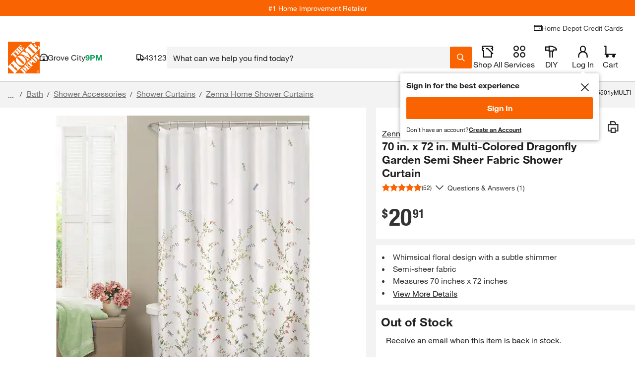

--- FILE ---
content_type: application/javascript
request_url: https://www.homedepot.com/gcV_AckYVjBWV8NkpTQZuM3o/9i3fzShkVDzpQfiJ3z/bxsOIQlM/QUg8V/BlwEXEB
body_size: 174952
content:
(function(){if(typeof Array.prototype.entries!=='function'){Object.defineProperty(Array.prototype,'entries',{value:function(){var index=0;const array=this;return {next:function(){if(index<array.length){return {value:[index,array[index++]],done:false};}else{return {done:true};}},[Symbol.iterator]:function(){return this;}};},writable:true,configurable:true});}}());(function(){F();b6X();bEX();var F7=function(){if(vO["Date"]["now"]&&typeof vO["Date"]["now"]()==='number'){return vO["Math"]["round"](vO["Date"]["now"]()/1000);}else{return vO["Math"]["round"](+new (vO["Date"])()/1000);}};var qZ=function(){return ["\x61\x70\x70\x6c\x79","\x66\x72\x6f\x6d\x43\x68\x61\x72\x43\x6f\x64\x65","\x53\x74\x72\x69\x6e\x67","\x63\x68\x61\x72\x43\x6f\x64\x65\x41\x74"];};var Fq=function HE(PE,B3){var bZ=HE;while(PE!=XR){switch(PE){case wX:{Eb[X3(typeof k2()[nP(g2)],OK('',[][[]]))?k2()[nP(Sb)].call(null,IG,wG,Tp,GE):k2()[nP(WU)].apply(null,[Z5,AK,r2,YK])]=function(Aq,O6){return HE.apply(this,[wO,arguments]);};Eb[gb()[Hb(Ap)](FK,DS)]=X3(typeof k2()[nP(Q6)],'undefined')?k2()[nP(Sb)].call(null,Wq,JZ,Sb,T2(T2(n6))):k2()[nP(BK)](sK,nG,lB,T2(T2(n6)));PE=XR;var D6;return D6=Eb(Eb[M6()[n7(sZ)](H3,s2)]=vn),jb.pop(),D6;}break;case jm:{jb.pop();PE=XR;}break;case cT:{B7();jb=qU();IZ();gG.call(this,Y,[hn()]);PE-=Kg;W2();gG.call(this,Zh,[hn()]);}break;case Fm:{vO[ZS()[Iw(BK)](Fb,sG,kV,Sb)][ZS()[Iw(zp)].call(null,Nw,B5,K3,r6)]=function(Mp){jb.push(r6);var CE=k2()[nP(BK)](nq,nG,T2({}),T2(T2(vn)));var rZ=M6()[n7(qK)](r6,g6);var pn=vO[gb()[Hb(K3)].call(null,L2,T3)](Mp);for(var x5,q5,H2=RK[g2],p2=rZ;pn[ZS()[Iw(EZ)](DK,T2(T2(n6)),f3,QU)](gE(H2,n6))||(p2=ZS()[Iw(RP)](jU,T2(T2(n6)),AK,hE),v3(H2,vn));CE+=p2[ZS()[Iw(EZ)](DK,KP,xS,QU)](Mn(Eq,AS(x5,UK(RK[vn],bn(v3(H2,vn),RK[vn])))))){q5=pn[X3(typeof gb()[Hb(QU)],'undefined')?gb()[Hb(Q6)].call(null,M7,OZ):gb()[Hb(L6)](Zw,KS)](H2+=tb(K3,RK[K3]));if(zw(q5,xw)){throw new Dn(hw()[EE(g2)](GV,dG,WG,Pb,f3));}x5=gE(DG(x5,Sb),q5);}var mb;return jb.pop(),mb=CE,mb;};PE=v8;}break;case Fz:{PE=jm;mS=function(S7){return HE.apply(this,[qz,arguments]);}([function(Z3,I2){return HE.apply(this,[wM,arguments]);},function(CS,jw,PP){'use strict';return bS.apply(this,[DF,arguments]);}]);}break;case O8:{Eb[k2()[nP(vS)](kq,pb,PZ,An)]=function(T0){jb.push(kt);var Wd=T0&&T0[wA(typeof Fv()[O1(vn)],OK([],[][[]]))?Fv()[O1(vn)](Ht,dG,BK,tA,T2({})):Fv()[O1(K3)](sP,xv,pr,tA,T2({}))]?function SI(){jb.push(xY);var cf;return cf=T0[ZS()[Iw(qK)].call(null,MZ,vI,T2(T2(n6)),Tp)],jb.pop(),cf;}:function ZL(){return T0;};Eb[ZS()[Iw(SN)].apply(null,[U0,f1,T2([]),Ff])](Wd,k2()[nP(nj)](Ph,lN,bv,Bv),Wd);var Ms;return jb.pop(),Ms=Wd,Ms;};PE=wX;}break;case v8:{jb.pop();PE=XR;}break;case q8:{PE=A8;Eb[X3(typeof M6()[n7(WU)],'undefined')?M6()[n7(bx)].apply(null,[Gl,xj]):M6()[n7(WU)](B1,LP)]=function(kY){return HE.apply(this,[ZR,arguments]);};}break;case ZC:{var Eb=function(VA){jb.push(TY);if(nd[VA]){var Nl;return Nl=nd[VA][Fv()[O1(n6)].apply(null,[X0,x1,QU,B5,Nj])],jb.pop(),Nl;}var dl=nd[VA]=HE(xC,[ZS()[Iw(Ap)].call(null,bA,vI,nj,PN),VA,X3(typeof gb()[Hb(QU)],'undefined')?gb()[Hb(Q6)](Zs,zx):gb()[Hb(fD)](sD,rx),T2([]),Fv()[O1(n6)](X0,x1,QU,Ld,F1),{}]);S7[VA].call(dl[Fv()[O1(n6)].call(null,X0,x1,QU,KP,St)],dl,dl[Fv()[O1(n6)](X0,x1,QU,f1,Jv)],Eb);dl[gb()[Hb(fD)].apply(null,[sD,rx])]=T2(FR);var ps;return ps=dl[Fv()[O1(n6)].apply(null,[X0,x1,QU,LD,Wj])],jb.pop(),ps;};PE+=pX;}break;case KF:{var nd={};PE-=Zc;jb.push(Tv);Eb[k2()[nP(SN)].apply(null,[lZ,LD,T2([]),bx])]=S7;Eb[k2()[nP(kV)](JK,rL,ON,tA)]=nd;}break;case jz:{var Dn=function(Xd){return HE.apply(this,[WR,arguments]);};jb.push(zv);if(X3(typeof vO[ZS()[Iw(zp)](Nw,T2([]),n6,r6)],M6()[n7(nj)].apply(null,[lN,YZ]))){var NY;return jb.pop(),NY=T2(MT),NY;}PE=Fm;Dn[X3(typeof k2()[nP(zp)],'undefined')?k2()[nP(Sb)].call(null,XI,Nj,Vd,rD):k2()[nP(vn)](HK,RY,An,vt)]=new (vO[X3(typeof ZS()[Iw(Sb)],'undefined')?ZS()[Iw(bv)].apply(null,[zf,vI,B5,Bd]):ZS()[Iw(RI)].apply(null,[t3,tA,f3,GV])])();Dn[k2()[nP(vn)].apply(null,[HK,RY,Jv,zp])][gb()[Hb(WU)](QU,Nq)]=wA(typeof hw()[EE(g2)],OK([],[][[]]))?hw()[EE(vn)].call(null,tf,W0,zp,sf,vS):hw()[EE(bv)](xf,ff,kk,Rr,XY);}break;case Bg:{PE=XR;Af.Cm=VL[jk];gG.call(this,Eg,[eS1_xor_1_memo_array_init()]);return '';}break;case C8:{return jb.pop(),dk=ND[wl],dk;}break;case A8:{PE+=Ac;Eb[X3(typeof k2()[nP(Sb)],OK('',[][[]]))?k2()[nP(Sb)](gx,Ex,sZ,tA):k2()[nP(L6)].apply(null,[AV,TY,lB,n6])]=function(Td,Fd){if(Mn(Fd,vn))Td=Eb(Td);jb.push(RD);if(Mn(Fd,RK[vn])){var Yt;return jb.pop(),Yt=Td,Yt;}if(Mn(Fd,bv)&&X3(typeof Td,Fv()[O1(g2)].call(null,B1,c1,EZ,f1,T2(n6)))&&Td&&Td[Fv()[O1(vn)](Ht,ct,BK,WU,ON)]){var HA;return jb.pop(),HA=Td,HA;}var Kf=vO[wA(typeof M6()[n7(L6)],OK('',[][[]]))?M6()[n7(kV)].call(null,Y1,l2):M6()[n7(bx)](KD,hd)][ZS()[Iw(nj)](tt,sZ,Y1,xL)](null);Eb[M6()[n7(WU)](B1,BU)](Kf);vO[M6()[n7(kV)](Y1,l2)][hw()[EE(n6)](CY,Mf,kV,P1,bx)](Kf,ZS()[Iw(qK)](qn,sG,kV,Tp),HE(xC,[ZS()[Iw(kV)].call(null,FL,Kk,Qv,Xl),T2(T2(MT)),ZS()[Iw(sZ)](U7,dj,bv,ZY),Td]));if(Mn(Fd,g2)&&ht(typeof Td,k2()[nP(sZ)].call(null,sP,nj,T2({}),Qv)))for(var sd in Td)Eb[ZS()[Iw(SN)](Z0,Aj,Fk,Ff)](Kf,sd,function(YL){return Td[YL];}.bind(null,sd));var tI;return jb.pop(),tI=Kf,tI;};}break;case XC:{nY.bF=lt[Bf];BA.call(this,nW,[eS1_xor_0_memo_array_init()]);return '';}break;case ZT:{var M0;return jb.pop(),M0=SD,M0;}break;case EW:{gG(GF,[]);gG(XR,[qN()]);(function(bN,KI){return gG.apply(this,[sM,arguments]);}(['JUU6UvVVVVVV','JUBQ6','W5m5JJ6','m6mmJVBvVVVVVV','sV5W','5VWm','65BJm','6W','s','V','sUV','5V','sV','5','sJ','sQ','55','5s','6','65','s5','QQ','ss','s6','Q','6JVVVVV','svB6'],ID));RK=gG(Sz,[['WVQUvVVVVVV','m','V','W','s5B','65','W5QWQJB5QUvVVVVVV','m6mmJVBvVVVVVV','JUU6UvVVVVVV','JUBQ6','W5m5JJ6','mmmmmmm','BWQJU5m','s','6JVV','WVQJ','msQ5','sJ6mW','J','ss','5V','sVV','5','U','B','sV','6V','6s','6','BU','5U','ss5','W5QWQJB5QJ','6VVV','sVVs','WQQQ','5QQQ','sVVVV','sV5W','UVV','mJ5','5JV','5VVV','sQ','5VsJ','QQQQQQ','svJB','svW6','BJ','sB','56','Q','mB','sVVV','svms','mBU','5sJVVVVV','6JVVVVV','5vss'],T2(T2(n6))]);HB=function NVAQtwhvzp(){FT();0xfe0eb74,396799982;s();Dg();function RD(XI,pr){return XI==pr;}function d2(){return zT.apply(this,[kg,arguments]);}function cr(){this["LR"]=this["LR"]<<13|this["LR"]>>>19;this.tW=zj;}function NR(){return c2.apply(this,[Jx,arguments]);}function Yx(){return zT.apply(this,[Dj,arguments]);}function vX(){return PA.apply(this,[dW,arguments]);}var ND;function VT(){return XX()+kd()+typeof qA[s2()[ZI(KR)].name];}function E(vT,b){return vT!==b;}function tI(){this["LR"]^=this["qX"];this.tW=cr;}function T1(){return c2.apply(this,[J1,arguments]);}function xT(tR,kx){return tR%kx;}function sL(){return zT.apply(this,[qR,arguments]);}function x1(){return zT.apply(this,[kW,arguments]);}var QA,NP,KR,w,fW,AP,C,jD,E2,cj,Yg,YR,M9,Q1,JL,r1,s9,g2,Zj,jA,kL,j2,WP,nP,wj,n9,d1,FL,V,n1,rL,Pj,QR,g9,Fg,BX,t2,OI,TW,AA,kr,RR,G2,x2,gj,RT,sW,Nj,k9,mI,j,UP,cx,tP,rI,K2,sI,LI,tj,S,wR,Tr,V1,BW,Cg,tD,bA,q,KI,zI,wP,HP,dP,JT,Mg,xA,UD,rx,RL,Lx,Ir,H1,hI,A,CI,JA,PP,zW,cL,rr,Ug,O9,DW,B9,SR,wI,sd,l,rX,d9,l1,TP,r,dj,Ex,sT,wD,NX,dx,sR,ZW,MW,VP,Yr,wx,DI,Fr,mg,CP,HL,h,cR,W2,Hj,VL,fD,h9,ZX,bP,CD;function XT(){this["LR"]^=this["QL"];this.tW=mL;}var gr,N2,QW,lj,rg,Cd,lW,Dj,KD,EX,J1;function p9(){return Wx.apply(this,[WD,arguments]);}function Tg(){this["LR"]=(this["J9"]&0xffff)+0x6b64+(((this["J9"]>>>16)+0xe654&0xffff)<<16);this.tW=GW;}function RX(a,b,c){return a.substr(b,c);}var Er;function pP(pg,TA){return pg+TA;}var xW;function k(){return zT.apply(this,[HW,arguments]);}var VD;function fg(){return Wx.apply(this,[bx,arguments]);}function lI(a,b,c){return a.indexOf(b,c);}function QI(){return G.apply(this,[gr,arguments]);}function fL(){if(this["qj"]<r9(this["lL"]))this.tW=v9;else this.tW=XT;}function s2(){var jj={};s2=function(){return jj;};return jj;}function qD(){return PA.apply(this,[lj,arguments]);}var IL;function r9(a){return a.length;}var Mx;function FT(){Cr=[]['\x6b\x65\x79\x73']();KR=3;s2()[ZI(KR)]=NVAQtwhvzp;if(typeof window!==[]+[][[]]){qA=window;}else if(typeof global!==[]+[][[]]){qA=global;}else{qA=this;}}function KX(){return Wx.apply(this,[lj,arguments]);}function xx(){return qd(VT(),552013);}function I2(mT){return w2()[mT];}var Ig;var E9;function GA(){return QP()+r9("\x66\x65\x30\x65\x62\x37\x34")+3;}function qd(lL,wr){var Y9={lL:lL,LR:wr,QL:0,qj:0,tW:v9};while(!Y9.tW());return Y9["LR"]>>>0;}var Cr;function MA(){return c2.apply(this,[lW,arguments]);}var QX;function Id(Rd){return !Rd;}function kd(){return RX(s2()[ZI(KR)]+'',kR()+1);}function wd(){return Wx.apply(this,[dD,arguments]);}function V9(){this["LR"]=(this["LR"]&0xffff)*0x85ebca6b+(((this["LR"]>>>16)*0x85ebca6b&0xffff)<<16)&0xffffffff;this.tW=AD;}function F1(){return PA.apply(this,[n,arguments]);}function c2(zP,gA){var Ux=c2;switch(zP){case QW:{var MI=gA[Cd];MI[MI[JT](d9)]=function(){var TR=this[KI].pop();var pW=this[rx]();if(LW(typeof TR,s2()[ZI(KR)].apply(null,[Id(w),sP(rI),KR,H1]))){throw Ar()[I2(cj)](l1,Yg,TP,FL);}if(OP(pW,QA)){TR.h++;return;}this[KI].push(new Proxy(TR,{get(Nr,dX,Gj){if(pW){return ++Nr.h;}return Nr.h++;}}));};G(HW,[MI]);}break;case zg:{var hL=gA[Cd];hL[hL[JT](dx)]=function(){VD.call(this[Ir]);};c2(J1,[hL]);}break;case kj:{var kT=gA[Cd];kT[kT[JT](wD)]=function(){this[KI].push(this[NX](this[g2]()));};c2(EX,[kT]);}break;case fP:{var NA=gA[Cd];NA[NA[JT](r)]=function(){this[KI].push(m1(this[xA](),this[xA]()));};c2(QW,[NA]);}break;case lW:{var FI=gA[Cd];FI[FI[JT](sR)]=function(){var c9=this[rx]();var QD=FI[Lx]();if(this[xA](c9)){this[CI](p.A,QD);}};c2(zg,[FI]);}break;case J1:{var Vj=gA[Cd];Vj[Vj[JT](M9)]=function(){var f=[];var YX=this[KI].pop();var sr=dT(this[KI].length,QA);for(var bd=w;nx(bd,YX);++bd){f.push(this[NP](this[KI][sr--]));}this[Fg](mW()[rR(C)](sT,sP(K2),Id(w),NP),f);};c2(kj,[Vj]);}break;case Jx:{var Qg=gA[Cd];Qg[Qg[JT](Ex)]=function(){this[KI].push(kP(this[xA](),this[xA]()));};c2(rj,[Qg]);}break;case rj:{var Px=gA[Cd];Px[Px[JT](dj)]=function(){this[Fg](this[KI].pop(),this[xA](),this[rx]());};c2(fP,[Px]);}break;case EX:{var HA=gA[Cd];HA[HA[JT](sT)]=function(){this[KI].push(DT(this[xA](),this[xA]()));};c2(Dj,[HA]);}break;case Dj:{var hj=gA[Cd];hj[hj[JT](E2)]=function(){this[CI](p.A,this[Lx]());};c2(Jx,[hj]);}break;}}function jT(){return Wx.apply(this,[f1,arguments]);}function cP(Xj,pT){var Ad=cP;switch(Xj){case zL:{NW=function(Rr){return Wj.apply(this,[LT,arguments]);};Mx(bA,KR,Tr,sP(q));}break;case ML:{var cT=pT[Cd];NW(cT[w]);for(var YP=w;nx(YP,cT.length);++YP){Ar()[cT[YP]]=function(){var R9=cT[YP];return function(Gr,XA,OD,CT){var jI=Mx(Id(QA),XA,YR,CT);Ar()[R9]=function(){return jI;};return jI;};}();}}break;case W1:{var hd=pT[Cd];var gD=pT[lj];var ET=pT[J1];var nD=pT[Dj];var T9=pP([],[]);var H9=xT(pP(gD,vj()),j2);var dr=GR[ET];for(var X9=w;nx(X9,dr.length);X9++){var br=Vg(dr,X9);var s1=Vg(Eg.PR,H9++);T9+=cP(WD,[bg(cD(TI(br),TI(s1)),cD(br,s1))]);}return T9;}break;case pI:{var GT=pT[Cd];Eg=function(WR,YL,S2,WW){return cP.apply(this,[W1,arguments]);};return Vd(GT);}break;case G1:{var bX=pT[Cd];var SL=pT[lj];var XW=mW()[rR(KR)](k9,mI,Id(Id([])),w);for(var CX=w;nx(CX,bX[mW()[rR(fW)].call(null,j,sP(UP),cx,fW)]);CX=pP(CX,QA)){var Wr=bX[Ar()[I2(C)](Pj,NP,NP,sP(tP))](CX);var nr=SL[Wr];XW+=nr;}return XW;}break;case dW:{var cd={'\x24':Ar()[I2(w)](WP,jD,YR,sP(nP)),'\x42':mW()[rR(w)](wj,sP(n9),d1,QA),'\x46':Ar()[I2(QA)].apply(null,[FL,V,n1,sP(rL)]),'\x48':mW()[rR(QA)](Pj,sP(QR),Id(Id(QA)),C),'\x4f':s2()[ZI(w)].call(null,g9,V,QA,Fg),'\x5a':mW()[rR(NP)](BX,sP(t2),OI,AP),'\x68':Ar()[I2(NP)](TW,C,AA,kr),'\x6d':Ar()[I2(KR)].apply(null,[Id(QA),w,RR,sP(G2)]),'\x70':Ar()[I2(fW)].apply(null,[BX,AP,x2,sP(gj)]),'\x73':s2()[ZI(QA)](RT,sW,jD,Nj)};return function(XP){return cP(G1,[XP,cd]);};}break;case zg:{QA=+ ! ![];NP=QA+QA;KR=QA+NP;w=+[];fW=KR+QA;AP=KR-QA+fW;C=QA*fW+KR-NP;jD=AP-NP+QA-KR+C;E2=KR*QA+C;cj=E2*NP-KR*QA-fW;Yg=fW*jD-KR-cj-AP;YR=Yg+fW+jD+KR-AP;M9=fW*E2-jD-QA+cj;Q1=cj+fW*M9-Yg*AP;JL=NP*C*Yg;r1=JL*jD+M9;s9=AP-QA+M9*NP+C;g2=jD+cj*AP+JL-QA;Zj=C*KR+M9+cj-AP;jA=NP+JL*jD+M9-cj;kL=AP+E2+C+jD;j2=E2-fW+AP+C*QA;WP=cj*C+Yg*fW+AP;nP=jD+E2*fW-AP-Yg;wj=KR*C+fW-AP+jD;n9=JL*jD+fW*NP-QA;d1=cj+M9+AP*NP+KR;FL=Yg+jD*AP+M9+KR;V=NP+QA+E2;n1=NP*C-E2+cj*Yg;rL=AP*M9-E2-C+QA;Pj=NP*C-cj+M9;QR=AP*JL+QA+cj*KR;g9=Yg+NP*jD-QA+fW;Fg=KR*cj+C*fW*QA;BX=M9+NP-QA+KR+C;t2=Yg*M9+KR-C*NP;OI=jD*QA*AP*NP-fW;TW=jD*Yg-E2-QA+fW;AA=Yg*QA*AP-E2;kr=Yg*E2-NP-fW;RR=NP*fW+AP;G2=cj+JL*C+Yg*jD;x2=M9+NP*E2+Yg;gj=KR*fW-NP+JL*C;RT=Yg-AP+cj*QA+M9;sW=QA+Yg*cj+JL+NP;Nj=NP+C-QA+cj*Yg;k9=QA+KR-C+M9+AP;mI=JL*QA+NP*jD;j=QA*cj*AP+jD+NP;UP=jD+NP*JL-cj;cx=QA*AP*KR-cj+Yg;tP=JL*AP*QA+jD-M9;rI=M9+AP+C*Yg*fW;K2=KR+JL*AP+E2+fW;sI=jD*cj-Yg+M9+fW;LI=KR+E2+M9*C-AP;tj=jD+NP+M9+fW+Yg;S=M9*cj+Yg-JL+AP;wR=M9+C*AP+Yg*QA;Tr=QA*cj*NP+M9-E2;V1=KR+M9*Yg-C+AP;BW=NP+AP*KR+C*E2;Cg=cj*Yg*QA+NP+KR;tD=fW*E2+C+AP*jD;bA=fW*AP+cj-Yg+jD;q=cj*NP*E2*C;KI=QA-fW+E2+jD*Yg;zI=E2*Yg*AP+jD*cj;wP=cj-jD*NP+Yg*KR;HP=E2-KR*QA+NP*JL;dP=NP+AP*E2*KR-fW;JT=cj+JL;Mg=AP-NP+jD+JL+C;xA=NP*Yg-jD;UD=JL+fW+C*NP+AP;rx=fW*Yg+AP+M9+jD;RL=jD+E2+JL+AP;Lx=NP*QA*JL+Yg-KR;Ir=E2*cj*fW-C-JL;H1=AP+M9+cj+KR*Yg;hI=E2*C*AP+NP*fW;A=NP*fW*cj+C;CI=jD*M9-AP;JA=NP+M9+C*QA*fW;PP=NP+M9-C+JL+cj;zW=cj*AP-jD+fW+JL;cL=QA-cj+C*E2*fW;rr=NP+C*M9-E2-KR;Ug=NP*JL-AP-M9+KR;O9=JL*QA+Yg+E2*jD;DW=KR*jD*cj-E2*NP;B9=JL+E2*Yg-NP;SR=E2*jD+cj+M9;wI=QA+JL+jD*AP*NP;sd=E2*fW*AP-C;l=cj-KR*QA+NP*JL;rX=NP*Yg*AP+fW+JL;d9=cj+E2+jD*AP*C;l1=M9*fW-Yg-C*E2;TP=M9+jD+cj-Yg-KR;r=AP+NP*JL-jD+M9;dj=QA*Yg*KR*C+JL;Ex=C+M9*E2-fW-Yg;sT=QA*Yg+AP+C+jD;wD=fW+cj*KR+C-jD;NX=M9*jD*QA-Yg-cj;dx=M9+NP*fW+E2-Yg;sR=E2+fW*Yg;ZW=E2+cj+jD;MW=KR*M9+AP-fW*cj;VP=AP*NP-fW+C*cj;Yr=Yg*jD-KR+E2-C;wx=C*NP*QA*cj-jD;DI=M9+KR+fW*NP*AP;Fr=Yg*cj*QA+fW;mg=JL+QA;CP=JL+KR*NP+QA;HL=NP+JL+AP*jD-fW;h=AP*QA-C+Yg+JL;cR=NP*JL+jD*E2;W2=Yg+cj-C+NP;Hj=QA*E2*jD+M9+fW;VL=KR*E2-fW+NP-Yg;fD=AP+E2+fW+C+cj;h9=M9-Yg+E2*fW+cj;ZX=JL+NP+C+KR;bP=QA*NP+cj*C-jD;CD=JL+C*Yg;}break;case WD:{var J2=pT[Cd];if(RI(J2,pA)){return qA[E9[NP]][E9[QA]](J2);}else{J2-=YD;return qA[E9[NP]][E9[QA]][E9[w]](null,[pP(XD(J2,Yg),sX),pP(xT(J2,LL),Bx)]);}}break;case kj:{var UT=pT[Cd];var Nd=pT[lj];var xR=pT[J1];var b1=pT[Dj];var BP=pP([],[]);var mA=xT(pP(Nd,vj()),cj);var FA=xW[b1];var fj=w;if(nx(fj,FA.length)){do{var VX=Vg(FA,fj);var DP=Vg(QX.BA,mA++);BP+=cP(WD,[cD(bg(TI(VX),DP),bg(TI(DP),VX))]);fj++;}while(nx(fj,FA.length));}return BP;}break;case gX:{var KP=pT[Cd];QX=function(Hr,qg,JX,gW){return cP.apply(this,[kj,arguments]);};return IL(KP);}break;}}function zT(Qx,Z2){var dL=zT;switch(Qx){case Jx:{var td=Z2[Cd];td[td[JT](h)]=function(){this[KI].push(nx(this[xA](),this[xA]()));};Wx(Dj,[td]);}break;case Dj:{var sj=Z2[Cd];zT(Jx,[sj]);}break;case HW:{var r2=Z2[Cd];var N=Z2[lj];r2[JT]=function(HI){return xT(pP(HI,N),cR);};zT(Dj,[r2]);}break;case AL:{var zD=Z2[Cd];zD[JA]=function(){var sg=this[rx]();while(LW(sg,p.e)){this[sg](this);sg=this[rx]();}};}break;case n:{var D9=Z2[Cd];D9[dP]=function(mX,FR){return {get h(){return mX[FR];},set h(rP){mX[FR]=rP;}};};zT(AL,[D9]);}break;case qR:{var IT=Z2[Cd];IT[H1]=function(GX){return {get h(){return GX;},set h(g){GX=g;}};};zT(n,[IT]);}break;case kW:{var j9=Z2[Cd];j9[HL]=function(Y2){return {get h(){return Y2;},set h(wL){Y2=wL;}};};zT(qR,[j9]);}break;case kg:{var xd=Z2[Cd];xd[g2]=function(){var hP=cD(vd(this[rx](),E2),this[rx]());var mr=mW()[rR(KR)](TW,mI,Id(Id(QA)),w);for(var hg=w;nx(hg,hP);hg++){mr+=String.fromCharCode(this[rx]());}return mr;};zT(kW,[xd]);}break;case f1:{var IR=Z2[Cd];IR[Lx]=function(){var dA=cD(cD(cD(vd(this[rx](),ZW),vd(this[rx](),W2)),vd(this[rx](),E2)),this[rx]());return dA;};zT(kg,[IR]);}break;case lj:{var AT=Z2[Cd];AT[Cg]=function(){var L=mW()[rR(KR)].call(null,wD,mI,WP,w);for(let Mr=w;nx(Mr,E2);++Mr){L+=this[rx]().toString(NP).padStart(E2,mW()[rR(QA)].call(null,Hj,sP(QR),Nj,C));}var pR=parseInt(L.slice(QA,VL),NP);var vR=L.slice(VL);if(RD(pR,w)){if(RD(vR.indexOf(Ar()[I2(QA)].apply(null,[fD,V,Id(QA),sP(rL)])),sP(QA))){return w;}else{pR-=nd[KR];vR=pP(mW()[rR(QA)](k9,sP(QR),xA,C),vR);}}else{pR-=nd[fW];vR=pP(Ar()[I2(QA)](h9,V,M9,sP(rL)),vR);}var Lg=w;var Qr=QA;for(let DA of vR){Lg+=kP(Qr,parseInt(DA));Qr/=NP;}return kP(Lg,Math.pow(NP,pR));};zT(f1,[AT]);}break;}}function ZR(){return PA.apply(this,[B1,arguments]);}function RI(xL,K9){return xL<=K9;}function II(){return zT.apply(this,[lj,arguments]);}function qr(){return PA.apply(this,[MT,arguments]);}function Wj(Q,tT){var Ij=Wj;switch(Q){case hr:{var Gg=tT[Cd];var Jg=pP([],[]);var L9=dT(Gg.length,QA);while(DT(L9,w)){Jg+=Gg[L9];L9--;}return Jg;}break;case px:{var k1=tT[Cd];QX.BA=Wj(hr,[k1]);while(nx(QX.BA.length,YR))QX.BA+=QX.BA;}break;case A1:{IL=function(WX){return Wj.apply(this,[px,arguments]);};QX.call(null,Q1,sP(r1),s9,KR);}break;case HW:{var BR=tT[Cd];var d=pP([],[]);var hR=dT(BR.length,QA);while(DT(hR,w)){d+=BR[hR];hR--;}return d;}break;case n:{var dR=tT[Cd];Eg.PR=Wj(HW,[dR]);while(nx(Eg.PR.length,Zj))Eg.PR+=Eg.PR;}break;case gr:{Vd=function(O1){return Wj.apply(this,[n,arguments]);};Pg(sA,[cj,sP(jA),C,kL]);}break;case B1:{var F2=tT[Cd];var X=tT[lj];var K=tT[J1];var KL=tT[Dj];var VR=xW[jD];var YI=pP([],[]);var Aj=xW[KL];for(var GI=dT(Aj.length,QA);DT(GI,w);GI--){var RP=xT(pP(pP(GI,X),vj()),VR.length);var bW=Vg(Aj,GI);var SI=Vg(VR,RP);YI+=cP(WD,[cD(bg(TI(bW),SI),bg(TI(SI),bW))]);}return cP(gX,[YI]);}break;case Zx:{var Br=tT[Cd];var vI=tT[lj];var TL=tT[J1];var cA=tT[Dj];var PD=Ig[cj];var FD=pP([],[]);var Bd=Ig[vI];var Gd=dT(Bd.length,QA);if(DT(Gd,w)){do{var t1=xT(pP(pP(Gd,cA),vj()),PD.length);var Vr=Vg(Bd,Gd);var O2=Vg(PD,t1);FD+=cP(WD,[bg(cD(TI(Vr),TI(O2)),cD(Vr,O2))]);Gd--;}while(DT(Gd,w));}return Pg(W1,[FD]);}break;case fR:{var JD=tT[Cd];var wA=pP([],[]);var PW=dT(JD.length,QA);if(DT(PW,w)){do{wA+=JD[PW];PW--;}while(DT(PW,w));}return wA;}break;case LT:{var Mj=tT[Cd];Mx.H=Wj(fR,[Mj]);while(nx(Mx.H.length,tD))Mx.H+=Mx.H;}break;}}function tA(){return c2.apply(this,[rj,arguments]);}function NL(){return G.apply(this,[rT,arguments]);}function WL(){return Pg.apply(this,[kW,arguments]);}function AD(){this["LR"]^=this["LR"]>>>13;this.tW=hT;}function CA(){xW=["","\f",")W09K","H9\\4q\b\f\v\t",")0K","P","X","ncR9g<N&#cz("];}function mD(){GR=["s\vTF-;UaH4W$D\x00\nW%~S$W;Bm\x07G\x00TDj","]","[5.0&!Zzln+YoV2g\"zMl!1j\\Rtc\'m<",":G\'E","\v_*P:R#DE\r]\x00%9D,[;Qm_\n","k\x00N\x00J=*RfSi~xJ","",""];}var jd;function Qd(){return Wx.apply(this,[W1,arguments]);}function T(){return Wx.apply(this,[Dj,arguments]);}function bL(){return c2.apply(this,[EX,arguments]);}return pj.call(this,rd);function G(zX,t9){var UA=G;switch(zX){case dW:{var MD=t9[Cd];MD[MD[JT](cL)]=function(){this[KI].push(this[rx]());};pj(qL,[MD]);}break;case KT:{var fx=t9[Cd];fx[fx[JT](rr)]=function(){this[KI].push(hx(this[xA](),this[xA]()));};G(dW,[fx]);}break;case ML:{var Fj=t9[Cd];Fj[Fj[JT](Ug)]=function(){this[KI].push(vd(this[xA](),this[xA]()));};G(KT,[Fj]);}break;case pI:{var Ng=t9[Cd];Ng[Ng[JT](O9)]=function(){Er.call(this[Ir]);};G(ML,[Ng]);}break;case rT:{var Fx=t9[Cd];Fx[Fx[JT](DW)]=function(){this[KI].push(XD(this[xA](),this[xA]()));};G(pI,[Fx]);}break;case gr:{var tx=t9[Cd];tx[tx[JT](B9)]=function(){this[KI]=[];DD.call(this[Ir]);this[CI](p.A,this[SR].length);};G(rT,[tx]);}break;case lW:{var lA=t9[Cd];lA[lA[JT](wI)]=function(){this[KI].push(dT(this[xA](),this[xA]()));};G(gr,[lA]);}break;case N2:{var mj=t9[Cd];mj[mj[JT](sd)]=function(){var K1=this[rx]();var gL=mj[Lx]();if(Id(this[xA](K1))){this[CI](p.A,gL);}};G(lW,[mj]);}break;case QW:{var Xg=t9[Cd];Xg[Xg[JT](l)]=function(){this[KI].push(this[xA]()&&this[xA]());};G(N2,[Xg]);}break;case HW:{var ZL=t9[Cd];ZL[ZL[JT](rX)]=function(){this[KI].push(DL(this[xA](),this[xA]()));};G(QW,[ZL]);}break;}}function Dg(){HW=QW+Dj*EX,rd=lW+lW*EX,KT=lj+J1*EX,pA=lW+Dj*EX+lW*EX*EX+lW*EX*EX*EX+N2*EX*EX*EX*EX,dW=N2+J1*EX,Zx=N2+lW*EX,bx=N2+Dj*EX,gX=N2+KD*EX,Bx=Cd+J1*EX+Dj*EX*EX+N2*EX*EX*EX+lW*EX*EX*EX*EX,rT=gr+J1*EX,LT=KD+Dj*EX,WD=gr+EX,qP=gr+Dj*EX,AL=J1+J1*EX,A1=KD+EX,rj=gr+lW*EX,qR=KD+KD*EX,hr=lj+Dj*EX,G1=Dj+Dj*EX,YD=N2+Dj*EX+lW*EX*EX+lW*EX*EX*EX+N2*EX*EX*EX*EX,MT=Cd+J1*EX,jg=KD+lW*EX,fr=lj+lW*EX,zg=lW+J1*EX,fP=J1+EX,kW=rg+EX,px=J1+N2*EX,qL=J1+lW*EX,sA=gr+KD*EX,pI=rg+Dj*EX,B1=rg+lW*EX,sX=N2+gr*EX+J1*EX*EX+lW*EX*EX*EX+lW*EX*EX*EX*EX,kj=lW+Dj*EX,fR=Cd+lW*EX,f1=QW+J1*EX,dD=lj+N2*EX,W1=lj+KD*EX,n=N2+EX,kg=Cd+KD*EX,LL=KD+J1*EX+Cd*EX*EX+EX*EX*EX,zL=KD+J1*EX,Jx=rg+KD*EX,ML=Dj+KD*EX;}function P1(){return Wx.apply(this,[qP,arguments]);}function BT(){return pj.apply(this,[qR,arguments]);}function pj(T2,vg){var tg=pj;switch(T2){case rd:{IL=function(){return Wj.apply(this,[A1,arguments]);};jr=function(L2){this[KI]=[L2[HP].h];};jd=function(UX,X2){return pj.apply(this,[dD,arguments]);};B=function(l2,z9){return pj.apply(this,[KD,arguments]);};Er=function(){this[KI][this[KI].length]={};};Vd=function(){return Wj.apply(this,[gr,arguments]);};VD=function(){this[KI].pop();};B2=function(){return [...this[KI]];};gI=function(Zr){return pj.apply(this,[pI,arguments]);};DD=function(){this[KI]=[];};QX=function(vP,D1,tr,cX){return Wj.apply(this,[B1,arguments]);};Mx=function(CW,WT,kX,wg){return Wj.apply(this,[Zx,arguments]);};NW=function(){return cP.apply(this,[zL,arguments]);};TD=function(lR,IA,xX){return pj.apply(this,[W1,arguments]);};cP(zg,[]);E9=Vx();CA();Pg.call(this,kW,[w2()]);Ig=q9();cP.call(this,ML,[w2()]);mD();Pg.call(this,fr,[w2()]);nd=Pg(rT,[['F$m','Bs','ph','FHOOZHHHHHH','FHOBZHHHHHH'],Id(Id(w))]);p={A:nd[w],_:nd[QA],e:nd[NP]};;ND=class ND {constructor(){this[A]=[];this[SR]=[];this[KI]=[];this[hI]=w;PA(B1,[this]);this[s2()[ZI(C)](Id(Id([])),sP(zI),AP,V)]=TD;}};return ND;}break;case dD:{var UX=vg[Cd];var X2=vg[lj];return this[KI][dT(this[KI].length,QA)][UX]=X2;}break;case KD:{var l2=vg[Cd];var z9=vg[lj];for(var pD of [...this[KI]].reverse()){if(DL(l2,pD)){return z9[dP](pD,l2);}}throw s2()[ZI(NP)](Id(Id({})),sP(g2),w,Zj);}break;case pI:{var Zr=vg[Cd];if(hx(this[KI].length,w))this[KI]=Object.assign(this[KI],Zr);}break;case W1:{var lR=vg[Cd];var IA=vg[lj];var xX=vg[J1];this[SR]=this[ZX](IA,xX);this[HP]=this[H1](lR);this[Ir]=new jr(this);this[CI](p.A,w);try{while(nx(this[A][p.A],this[SR].length)){var n2=this[rx]();this[n2](this);}}catch(Q2){}}break;case J1:{var Sr=vg[Cd];Sr[Sr[JT](Mg)]=function(){this[KI].push(kP(sP(QA),this[xA]()));};}break;case A1:{var WI=vg[Cd];WI[WI[JT](UD)]=function(){var Rg=this[rx]();var AI=this[xA]();var nR=this[xA]();var k2=this[dP](nR,AI);if(Id(Rg)){var A2=this;var UW={get(TT){A2[HP]=TT;return nR;}};this[HP]=new Proxy(this[HP],UW);}this[KI].push(k2);};pj(J1,[WI]);}break;case jg:{var xr=vg[Cd];xr[xr[JT](RL)]=function(){var nX=this[rx]();var ZD=this[rx]();var Cj=this[Lx]();var vA=B2.call(this[Ir]);var JI=this[HP];this[KI].push(function(...Cx){var dg=xr[HP];nX?xr[HP]=JI:xr[HP]=xr[H1](this);var pd=dT(Cx.length,ZD);xr[hI]=pP(pd,QA);while(nx(pd++,w)){Cx.push(undefined);}for(let bI of Cx.reverse()){xr[KI].push(xr[H1](bI));}gI.call(xr[Ir],vA);var W9=xr[A][p.A];xr[CI](p.A,Cj);xr[KI].push(Cx.length);xr[JA]();var FW=xr[xA]();while(OP(--pd,w)){xr[KI].pop();}xr[CI](p.A,W9);xr[HP]=dg;return FW;});};pj(A1,[xr]);}break;case qR:{var dI=vg[Cd];dI[dI[JT](PP)]=function(){this[KI].push(this[H1](undefined));};pj(jg,[dI]);}break;case qL:{var F9=vg[Cd];F9[F9[JT](zW)]=function(){var Zg=this[rx]();var GL=this[KI].pop();var MR=this[KI].pop();var rD=this[KI].pop();var I1=this[A][p.A];this[CI](p.A,GL);try{this[JA]();}catch(SD){this[KI].push(this[H1](SD));this[CI](p.A,MR);this[JA]();}finally{this[CI](p.A,rD);this[JA]();this[CI](p.A,I1);}};pj(qR,[F9]);}break;}}var DD;function IW(){return zT.apply(this,[Jx,arguments]);}var jr;function UR(w1){this[KI]=Object.assign(this[KI],w1);}var GR;function PL(){return c2.apply(this,[Dj,arguments]);}function sx(){return c2.apply(this,[kj,arguments]);}function P2(){return PA.apply(this,[rd,arguments]);}function DT(lP,Lr){return lP>=Lr;}function cD(dd,nj){return dd|nj;}function E1(mP,pX){return mP/pX;}function AW(){return G.apply(this,[N2,arguments]);}function wW(){return pj.apply(this,[J1,arguments]);}function zd(){return this;}function Ar(){var vr=function(){};Ar=function(){return vr;};return vr;}function rR(LX){return w2()[LX];}function nx(vx,Zd){return vx<Zd;}function XD(qI,ED){return qI>>ED;}function U1(){return c2.apply(this,[zg,arguments]);}function g1(){this["qX"]=this["qX"]<<15|this["qX"]>>>17;this.tW=P;}function wT(){return c2.apply(this,[QW,arguments]);}var NW;function kD(){return G.apply(this,[QW,arguments]);}function mW(){var Xx=function(){};mW=function(){return Xx;};return Xx;}function Z(){return G.apply(this,[dW,arguments]);}function Vg(LD,kI){return LD[E9[KR]](kI);}function sP(OR){return -OR;}var p;function zj(){this["J9"]=(this["LR"]&0xffff)*5+(((this["LR"]>>>16)*5&0xffff)<<16)&0xffffffff;this.tW=Tg;}function mR(){return PA.apply(this,[N2,arguments]);}function bg(Ix,JP){return Ix&JP;}function Wx(Yj,FX){var N9=Wx;switch(Yj){case qP:{var Ur=FX[Cd];Ur[Ur[JT](Zj)]=function(){this[KI].push(E1(this[xA](),this[xA]()));};c2(lW,[Ur]);}break;case dD:{var fX=FX[Cd];fX[fX[JT](AA)]=function(){var HR=this[rx]();var x=this[rx]();var nT=this[rx]();var xI=this[xA]();var lX=[];for(var jX=w;nx(jX,nT);++jX){switch(this[KI].pop()){case w:lX.push(this[xA]());break;case QA:var SW=this[xA]();for(var m of SW.reverse()){lX.push(m);}break;default:throw new Error(s2()[ZI(fW)].call(null,ZW,sP(j),fW,MW));}}var bT=xI.apply(this[HP].h,lX.reverse());HR&&this[KI].push(this[H1](bT));};Wx(qP,[fX]);}break;case f1:{var Bj=FX[Cd];Bj[Bj[JT](VP)]=function(){this[KI].push(this[g2]());};Wx(dD,[Bj]);}break;case rT:{var J=FX[Cd];J[J[JT](Yr)]=function(){this[KI].push(this[Lx]());};Wx(f1,[J]);}break;case WD:{var lg=FX[Cd];lg[lg[JT](wx)]=function(){this[KI].push(cD(this[xA](),this[xA]()));};Wx(rT,[lg]);}break;case Jx:{var gd=FX[Cd];gd[gd[JT](DI)]=function(){this[KI].push(w9(this[xA](),this[xA]()));};Wx(WD,[gd]);}break;case W1:{var DR=FX[Cd];DR[DR[JT](Fr)]=function(){this[KI].push(E(this[xA](),this[xA]()));};Wx(Jx,[DR]);}break;case bx:{var OA=FX[Cd];OA[OA[JT](SR)]=function(){this[KI].push(xT(this[xA](),this[xA]()));};Wx(W1,[OA]);}break;case lj:{var vL=FX[Cd];vL[vL[JT](mg)]=function(){this[KI].push(pP(this[xA](),this[xA]()));};Wx(bx,[vL]);}break;case Dj:{var EI=FX[Cd];EI[EI[JT](CP)]=function(){var R2=[];var GP=this[rx]();while(GP--){switch(this[KI].pop()){case w:R2.push(this[xA]());break;case QA:var SX=this[xA]();for(var VA of SX){R2.push(VA);}break;}}this[KI].push(this[HL](R2));};Wx(lj,[EI]);}break;}}function hT(){this["LR"]=(this["LR"]&0xffff)*0xc2b2ae35+(((this["LR"]>>>16)*0xc2b2ae35&0xffff)<<16)&0xffffffff;this.tW=xD;}function QP(){return lI(s2()[ZI(KR)]+'',"0x"+"\x66\x65\x30\x65\x62\x37\x34");}function vj(){var OL;OL=h2()-xx();return vj=function(){return OL;},OL;}var nd;function U(){return Wx.apply(this,[rT,arguments]);}function XL(){return G.apply(this,[ML,arguments]);}function D(){return G.apply(this,[HW,arguments]);}function Nx(){return G.apply(this,[lW,arguments]);}function vd(b9,jW){return b9<<jW;}function v2(a,b){return a.charCodeAt(b);}function dT(BD,EA){return BD-EA;}function GW(){this["QL"]++;this.tW=v;}function mL(){this["LR"]^=this["LR"]>>>16;this.tW=V9;}function ZI(j1){return w2()[j1];}function ID(){return pj.apply(this,[A1,arguments]);}var gI;function Pg(md,cI){var Sx=Pg;switch(md){case rT:{var cg=cI[Cd];var Md=cI[lj];var HD=[];var KW=cP(dW,[]);var S9=Md?qA[Ar()[I2(jD)](Id(Id(QA)),fW,tj,S)]:qA[Ar()[I2(AP)].call(null,cj,E2,sI,LI)];for(var CL=w;nx(CL,cg[mW()[rR(fW)].apply(null,[Id(Id(w)),sP(UP),wR,fW])]);CL=pP(CL,QA)){HD[Ar()[I2(E2)].call(null,Tr,QA,Id(Id({})),sP(V1))](S9(KW(cg[CL])));}return HD;}break;case kW:{var Q9=cI[Cd];IL(Q9[w]);var l9=w;while(nx(l9,Q9.length)){mW()[Q9[l9]]=function(){var M=Q9[l9];return function(Sg,jx,YT,zA){var GD=QX(BW,jx,Cg,zA);mW()[M]=function(){return GD;};return GD;};}();++l9;}}break;case fr:{var Wd=cI[Cd];Vd(Wd[w]);var NI=w;while(nx(NI,Wd.length)){s2()[Wd[NI]]=function(){var sD=Wd[NI];return function(Jj,f2,z,SP){var ST=Eg.call(null,KI,f2,z,M9);s2()[sD]=function(){return ST;};return ST;};}();++NI;}}break;case sA:{var lD=cI[Cd];var EW=cI[lj];var VW=cI[J1];var I=cI[Dj];var xg=GR[NP];var vW=pP([],[]);var Ag=GR[VW];var HX=dT(Ag.length,QA);if(DT(HX,w)){do{var A9=xT(pP(pP(HX,EW),vj()),xg.length);var Ox=Vg(Ag,HX);var Oj=Vg(xg,A9);vW+=cP(WD,[bg(cD(TI(Ox),TI(Oj)),cD(Ox,Oj))]);HX--;}while(DT(HX,w));}return cP(pI,[vW]);}break;case zg:{var q1=cI[Cd];var fI=cI[lj];var R1=cI[J1];var OW=cI[Dj];var Jd=pP([],[]);var xj=xT(pP(OW,vj()),wP);var BI=Ig[fI];for(var f9=w;nx(f9,BI.length);f9++){var gR=Vg(BI,f9);var tX=Vg(Mx.H,xj++);Jd+=cP(WD,[bg(cD(TI(gR),TI(tX)),cD(gR,tX))]);}return Jd;}break;case W1:{var RA=cI[Cd];Mx=function(SA,gT,PX,Ax){return Pg.apply(this,[zg,arguments]);};return NW(RA);}break;}}function kP(ZP,O){return ZP*O;}function P(){this["qX"]=(this["qX"]&0xffff)*0x1b873593+(((this["qX"]>>>16)*0x1b873593&0xffff)<<16)&0xffffffff;this.tW=tI;}function D2(){return G.apply(this,[pI,arguments]);}function h2(){return RX(s2()[ZI(KR)]+'',GA(),kR()-GA());}function hW(){return zT.apply(this,[AL,arguments]);}function S1(){return zT.apply(this,[f1,arguments]);}function RW(){if([10,13,32].includes(this["qX"]))this.tW=v;else this.tW=Kj;}function XX(){return RX(s2()[ZI(KR)]+'',0,QP());}function kR(){return lI(s2()[ZI(KR)]+'',";",QP());}function DL(N1,Rx){return N1 in Rx;}function LW(Y,Jr){return Y!=Jr;}function w9(z2,R){return z2^R;}var B;function xD(){this["LR"]^=this["LR"]>>>16;this.tW=zd;}function jP(){return c2.apply(this,[fP,arguments]);}var TD;function s(){Cd=+[],EX=[+ ! +[]]+[+[]]-[],J1=! +[]+! +[],gr=[+ ! +[]]+[+[]]-+ ! +[],QW=+ ! +[]+! +[]+! +[]+! +[]+! +[]+! +[]+! +[],KD=! +[]+! +[]+! +[]+! +[],N2=+ ! +[]+! +[]+! +[]+! +[]+! +[]+! +[],lW=+ ! +[]+! +[]+! +[]+! +[]+! +[],Dj=+ ! +[]+! +[]+! +[],lj=+ ! +[],rg=[+ ! +[]]+[+[]]-+ ! +[]-+ ! +[];}function TI(hD){return ~hD;}function hx(Y1,PI){return Y1===PI;}var B2;function JW(){return pj.apply(this,[jg,arguments]);}var qA;function QT(){return cP.apply(this,[ML,arguments]);}function PA(vD,c1){var Pd=PA;switch(vD){case rd:{var G9=c1[Cd];G9[ZX]=function(pL,gP){var bj=atob(pL);var LP=w;var Kx=[];var L1=w;for(var fA=w;nx(fA,bj.length);fA++){Kx[L1]=bj.charCodeAt(fA);LP=w9(LP,Kx[L1++]);}zT(HW,[this,xT(pP(LP,gP),cR)]);return Kx;};zT(lj,[G9]);}break;case n:{var rW=c1[Cd];rW[rx]=function(){return this[SR][this[A][p.A]++];};PA(rd,[rW]);}break;case lj:{var JR=c1[Cd];JR[xA]=function(Bg){return this[NP](Bg?this[KI][dT(this[KI][mW()[rR(fW)](tj,sP(UP),VL,fW)],QA)]:this[KI].pop());};PA(n,[JR]);}break;case N2:{var nA=c1[Cd];nA[NP]=function(Xr){return RD(typeof Xr,s2()[ZI(KR)](KI,sP(rI),KR,Id(w)))?Xr.h:Xr;};PA(lj,[nA]);}break;case MT:{var gx=c1[Cd];gx[NX]=function(Dx){return B.call(this[Ir],Dx,this);};PA(N2,[gx]);}break;case dW:{var ER=c1[Cd];ER[Fg]=function(Od,rA,Og){if(RD(typeof Od,s2()[ZI(KR)](bP,sP(rI),KR,Id(Id([]))))){Og?this[KI].push(Od.h=rA):Od.h=rA;}else{jd.call(this[Ir],Od,rA);}};PA(MT,[ER]);}break;case B1:{var ZT=c1[Cd];ZT[CI]=function(nW,Ej){this[A][nW]=Ej;};ZT[CD]=function(BL){return this[A][BL];};PA(dW,[ZT]);}break;}}function v(){this["qj"]++;this.tW=fL;}function Kj(){this["qX"]=(this["qX"]&0xffff)*0xcc9e2d51+(((this["qX"]>>>16)*0xcc9e2d51&0xffff)<<16)&0xffffffff;this.tW=g1;}function m1(Kg,Uj){return Kg>>>Uj;}function w2(){var z1=['FP','Z9','Gx','CR','IP','qT','MP','EP','Wg','hA'];w2=function(){return z1;};return z1;}function m2(){return Wx.apply(this,[Jx,arguments]);}function v9(){this["qX"]=v2(this["lL"],this["qj"]);this.tW=RW;}var B1,Bx,sX,MT,zL,hr,sA,AL,pA,WD,ML,qR,LL,G1,YD,Zx,dD,pI,fR,qL,Jx,kg,f1,kW,kj,rT,KT,zg,dW,bx,px,rd,jg,rj,LT,qP,W1,A1,n,fP,gX,HW,fr;function kA(){return Pg.apply(this,[fr,arguments]);}function MX(){return G.apply(this,[KT,arguments]);}function qW(){return zT.apply(this,[n,arguments]);}function Ld(){return pj.apply(this,[qL,arguments]);}function Eg(){return Pg.apply(this,[sA,arguments]);}function Vx(){return ["\x61\x70\x70\x6c\x79","\x66\x72\x6f\x6d\x43\x68\x61\x72\x43\x6f\x64\x65","\x53\x74\x72\x69\x6e\x67","\x63\x68\x61\x72\x43\x6f\x64\x65\x41\x74"];}function OP(I9,C9){return I9>C9;}function q9(){return ["o","7","\x077A4D","#A*|,\vB$&C\rW]M>\vF\r\re","_+","M","H","f","Q6\x00\b0G","vV,>FN\"R","X\n\b;;\fh\f>WUC6K\"-D\b0OwX5\v,UH_=W\\;)_\f","\x07"];}var Vd;}();PE-=SF;FG={};}break;case FW:{PE-=OF;Eb[X3(typeof ZS()[Iw(Sb)],OK([],[][[]]))?ZS()[Iw(bv)](fs,T2(T2([])),rN,Fk):ZS()[Iw(SN)](FZ,xS,T2({}),Ff)]=function(Kl,Ut,Ux){jb.push(GN);if(T2(Eb[k2()[nP(WU)].apply(null,[tl,AK,T2(T2(n6)),T2(T2([]))])](Kl,Ut))){vO[M6()[n7(kV)](Y1,TK)][hw()[EE(n6)](K3,Mf,kV,HD,vY)](Kl,Ut,HE(xC,[ZS()[Iw(kV)](hK,T2([]),g2,Xl),T2(T2({})),Rx()[S0(n6)](K3,XY,d1,GV,tf,Vd),Ux]));}jb.pop();};}break;case UW:{PE-=wM;return jb.pop(),Pf=sY,Pf;}break;case mh:{PE+=sg;lP=qZ();Wr();Vk=kv();TD=Fl();}break;case fH:{var tk=B3[FR];var Od=n6;PE+=xC;for(var wj=n6;hl(wj,tk.length);++wj){var Jx=RN(tk,wj);if(hl(Jx,AW)||zw(Jx,Uh))Od=OK(Od,vn);}return Od;}break;case MT:{var EN=B3[FR];var bk=n6;for(var FD=n6;hl(FD,EN.length);++FD){var dY=RN(EN,FD);if(hl(dY,AW)||zw(dY,Uh))bk=OK(bk,vn);}return bk;}break;case qz:{PE=ZC;var S7=B3[FR];}break;case MJ:{var Yk=B3[FR];jb.push(Id);var W1=HE(xC,[X3(typeof gb()[Hb(dj)],OK([],[][[]]))?gb()[Hb(Q6)](YA,R1):gb()[Hb(Hl)](Bv,J2),Yk[RK[g2]]]);XA(vn,Yk)&&(W1[gb()[Hb(sG)](PZ,cn)]=Yk[vn]),XA(RK[RI],Yk)&&(W1[M6()[n7(rN)].call(null,L2,XD)]=Yk[g2],W1[gb()[Hb(vI)](Kk,pG)]=Yk[RK[Dd]]),this[gb()[Hb(YK)].call(null,sj,HV)][M6()[n7(BK)](tP,dw)](W1);PE=XR;jb.pop();}break;case wO:{var Aq=B3[FR];var O6=B3[MT];jb.push(qt);var mt;return mt=vO[M6()[n7(kV)].apply(null,[Y1,Dl])][k2()[nP(vn)].apply(null,[gj,RY,Ap,EA])][M6()[n7(L6)].apply(null,[bx,KY])].call(Aq,O6),jb.pop(),mt;}break;case Z:{for(var Cd=vn;hl(Cd,B3[M6()[n7(n6)].call(null,fs,zD)]);Cd++){var Vt=B3[Cd];if(wA(Vt,null)&&wA(Vt,undefined)){for(var vd in Vt){if(vO[M6()[n7(kV)](Y1,Vx)][k2()[nP(vn)](hU,RY,LD,Zx)][M6()[n7(L6)].apply(null,[bx,cI])].call(Vt,vd)){SD[vd]=Vt[vd];}}}}PE=ZT;}break;case IF:{var ND=B3[FR];var wl=B3[MT];var Cv=B3[XC];PE-=jB;jb.push(mv);vO[M6()[n7(kV)].call(null,Y1,Ys)][hw()[EE(n6)].call(null,T2({}),Mf,kV,nG,Ks)](ND,wl,HE(xC,[ZS()[Iw(sZ)](VI,SN,WG,ZY),Cv,ZS()[Iw(kV)].apply(null,[ct,St,bv,Xl]),T2(n6),gb()[Hb(kV)](gA,LA),T2(n6),k2()[nP(qK)](Bx,Mr,Jv,Zj),T2(RK[g2])]));var dk;}break;case wF:{var MD=B3[FR];PE=XR;jb.push(Hs);var ss=MD[gb()[Hb(f3)](EA,z3)]||{};ss[ZS()[Iw(r2)](O3,ID,EZ,A1)]=gb()[Hb(WY)](tA,J7),delete ss[ZS()[Iw(48)](1032,28,84,140)],MD[X3(typeof gb()[Hb(Aj)],OK('',[][[]]))?gb()[Hb(Q6)](cN,CI):gb()[Hb(f3)].apply(null,[EA,z3])]=ss;jb.pop();}break;case YJ:{jb.push(hk);PE=XR;var js=B3;var P0=js[n6];for(var Bl=vn;hl(Bl,js[M6()[n7(n6)](fs,KL)]);Bl+=g2){P0[js[Bl]]=js[OK(Bl,vn)];}jb.pop();}break;case Hm:{VL=tx();gG.call(this,Eg,[hn()]);PE=IO;I0();BA.call(this,nW,[hn()]);BA(x8,[]);hA=BA(VB,[]);}break;case DO:{var Qd=B3[FR];jb.push(gv);var IP=Qd[gb()[Hb(f3)].call(null,EA,vA)]||{};IP[ZS()[Iw(r2)](R1,qK,rN,A1)]=gb()[Hb(WY)].call(null,tA,pP),delete IP[ZS()[Iw(48)](817,T2(T2([])),14,140)],Qd[wA(typeof gb()[Hb(Ot)],OK('',[][[]]))?gb()[Hb(f3)](EA,vA):gb()[Hb(Q6)](md,vf)]=IP;PE=XR;jb.pop();}break;case DF:{BI.Ec=ZI[hr];gG.call(this,Y,[eS1_xor_3_memo_array_init()]);return '';}break;case tM:{var Ej=B3[FR];var bt=B3[MT];PE=XR;var Ef=B3[XC];jb.push(zl);vO[M6()[n7(kV)](Y1,U5)][hw()[EE(n6)](lN,Mf,kV,dv,Zw)](Ej,bt,HE(xC,[ZS()[Iw(sZ)](jK,rD,df,ZY),Ef,ZS()[Iw(kV)](Yb,tf,Eq,Xl),T2(n6),gb()[Hb(kV)](gA,OA),T2(n6),k2()[nP(qK)](Fw,Mr,Qv,St),T2(n6)]));var vx;return jb.pop(),vx=Ej[bt],vx;}break;case IO:{BA(JO,[qN()]);PE-=Vc;MN=BA(zW,[]);gG(PF,[]);gG(lT,[qN()]);Dj=gG(Lz,[]);}break;case MX:{var Nt=B3[FR];var Ok=B3[MT];var XN=B3[XC];jb.push(pN);vO[M6()[n7(kV)].call(null,Y1,Oq)][hw()[EE(n6)](T2(n6),Mf,kV,C2,Q6)](Nt,Ok,HE(xC,[ZS()[Iw(sZ)](Qw,Wj,Jv,ZY),XN,wA(typeof ZS()[Iw(Ot)],'undefined')?ZS()[Iw(kV)].call(null,BG,St,T2({}),Xl):ZS()[Iw(bv)](xx,T2(T2([])),T2(T2(vn)),hN),T2(n6),gb()[Hb(kV)](gA,MV),T2(RK[g2]),X3(typeof k2()[nP(mv)],OK('',[][[]]))?k2()[nP(Sb)].call(null,Pj,hv,T2(T2(vn)),YK):k2()[nP(qK)](bP,Mr,GE,Fx),T2(n6)]));var vj;return jb.pop(),vj=Nt[Ok],vj;}break;case kT:{Sf.zg=X1[Rl];gG.call(this,Zh,[eS1_xor_2_memo_array_init()]);return '';}break;case ZR:{var kY=B3[FR];PE+=UF;jb.push(Dx);if(wA(typeof vO[gb()[Hb(BK)].call(null,BL,Jr)],ZS()[Iw(WU)].apply(null,[dG,QU,qY,Rl]))&&vO[gb()[Hb(BK)](BL,Jr)][ZS()[Iw(L6)](L0,Eq,fD,nj)]){vO[M6()[n7(kV)](Y1,GD)][hw()[EE(n6)].apply(null,[TY,Mf,kV,g6,Tp])](kY,vO[gb()[Hb(BK)](BL,Jr)][X3(typeof ZS()[Iw(K3)],'undefined')?ZS()[Iw(bv)].call(null,VD,kV,n6,tl):ZS()[Iw(L6)](L0,T2(T2(vn)),T2(T2(vn)),nj)],HE(xC,[X3(typeof ZS()[Iw(BK)],OK('',[][[]]))?ZS()[Iw(bv)](OD,T2(T2(vn)),lB,Rj):ZS()[Iw(sZ)].apply(null,[Lt,T2({}),T2(T2({})),ZY]),wA(typeof ZS()[Iw(vS)],OK('',[][[]]))?ZS()[Iw(vS)](Qt,T2(n6),T2({}),gA):ZS()[Iw(bv)].apply(null,[PY,f3,T2(T2(vn)),Zl])]));}vO[M6()[n7(kV)].call(null,Y1,GD)][hw()[EE(n6)].apply(null,[fs,Mf,kV,g6,Fx])](kY,Fv()[O1(vn)].apply(null,[Ht,Zs,BK,ON,Dd]),HE(xC,[ZS()[Iw(sZ)](Lt,lB,EA,ZY),T2(T2([]))]));jb.pop();}break;case rW:{var Cr=B3[FR];jb.push(wf);var dA=HE(xC,[X3(typeof gb()[Hb(BK)],'undefined')?gb()[Hb(Q6)](GA,Mk):gb()[Hb(Hl)](Bv,z6),Cr[n6]]);XA(vn,Cr)&&(dA[gb()[Hb(sG)](PZ,rU)]=Cr[vn]),XA(g2,Cr)&&(dA[M6()[n7(rN)].call(null,L2,El)]=Cr[g2],dA[gb()[Hb(vI)](Kk,bq)]=Cr[K3]),this[gb()[Hb(YK)](sj,R2)][M6()[n7(BK)](tP,ZE)](dA);PE=XR;jb.pop();}break;case GF:{var Bs=B3[FR];var cr=n6;for(var jv=n6;hl(jv,Bs.length);++jv){var Yv=RN(Bs,jv);if(hl(Yv,AW)||zw(Yv,Uh))cr=OK(cr,vn);}PE+=TC;return cr;}break;case Q8:{var kl=B3[FR];jb.push(zN);var dd=kl[gb()[Hb(f3)].apply(null,[EA,GD])]||{};dd[ZS()[Iw(r2)].call(null,LI,WG,K3,A1)]=gb()[Hb(WY)].call(null,tA,DZ),delete dd[ZS()[Iw(48)](605,80,9,140)],kl[X3(typeof gb()[Hb(Dd)],OK('',[][[]]))?gb()[Hb(Q6)](G0,vS):gb()[Hb(f3)](EA,GD)]=dd;jb.pop();PE-=Hg;}break;case xC:{jb.push(nt);var sY={};var Sx=B3;for(var pt=n6;hl(pt,Sx[M6()[n7(n6)](fs,VN)]);pt+=g2)sY[Sx[pt]]=Sx[OK(pt,vn)];var Pf;PE+=dh;}break;case xT:{var CL=B3[FR];var rl=B3[MT];jb.push(Zk);PE=Z;if(X3(CL,null)||X3(CL,undefined)){throw new (vO[gb()[Hb(SN)](Fx,g3)])(Rx()[S0(vn)].call(null,YK,lN,rY,KP,qY,ZD));}var SD=vO[wA(typeof M6()[n7(bx)],OK([],[][[]]))?M6()[n7(kV)].call(null,Y1,Vx):M6()[n7(bx)].call(null,VY,Nk)](CL);}break;case ZJ:{cY=function(){return BA.apply(this,[OF,arguments]);};PE+=N8;nY=function(nN,UD){return BA.apply(this,[ZJ,arguments]);};bl=function(){return BA.apply(this,[SF,arguments]);};IY=function(){return BA.apply(this,[sJ,arguments]);};R0=function(){return BA.apply(this,[P,arguments]);};Sf=function(ws,H1){return BA.apply(this,[xC,arguments]);};BA(pJ,[]);}break;case WR:{var Xd=B3[FR];PE-=rT;jb.push(JL);this[Fv()[O1(bx)].call(null,F1,kL,QU,vn,SN)]=Xd;jb.pop();}break;case WH:{var Rf=B3[FR];jb.push(WL);var pA=HE(xC,[X3(typeof gb()[Hb(Ff)],'undefined')?gb()[Hb(Q6)].apply(null,[mD,Ht]):gb()[Hb(Hl)].apply(null,[Bv,jP]),Rf[n6]]);XA(vn,Rf)&&(pA[gb()[Hb(sG)](PZ,j2)]=Rf[vn]),XA(wC[gb()[Hb(rd)](bA,tL)](),Rf)&&(pA[M6()[n7(rN)].call(null,L2,Hr)]=Rf[RK[RI]],pA[gb()[Hb(vI)].call(null,Kk,N6)]=Rf[K3]),this[gb()[Hb(YK)](sj,CZ)][M6()[n7(BK)](tP,HS)](pA);jb.pop();PE=XR;}break;case wM:{var Z3=B3[FR];var I2=B3[MT];jb.push(Lv);PE-=lF;if(wA(typeof vO[M6()[n7(kV)].call(null,Y1,QV)][M6()[n7(vS)](GV,j7)],X3(typeof M6()[n7(kV)],OK([],[][[]]))?M6()[n7(bx)](Sb,Tj):M6()[n7(nj)](lN,z2))){vO[X3(typeof M6()[n7(n6)],OK([],[][[]]))?M6()[n7(bx)](GE,Br):M6()[n7(kV)](Y1,QV)][X3(typeof hw()[EE(vn)],OK([],[][[]]))?hw()[EE(bv)].call(null,T2([]),nD,FN,NP,sZ):hw()[EE(n6)].apply(null,[Rl,Mf,kV,zI,bv])](vO[M6()[n7(kV)].apply(null,[Y1,QV])],X3(typeof M6()[n7(bx)],'undefined')?M6()[n7(bx)].call(null,NN,hk):M6()[n7(vS)](GV,j7),HE(xC,[ZS()[Iw(sZ)](ln,lB,f1,ZY),function(CL,rl){return HE.apply(this,[xT,arguments]);},X3(typeof k2()[nP(vS)],OK([],[][[]]))?k2()[nP(Sb)].apply(null,[Ul,zA,fD,LY]):k2()[nP(qK)](mV,Mr,T2(n6),n6),T2(T2(MT)),gb()[Hb(kV)].apply(null,[gA,nk]),T2(T2([]))]));}(function(){return HE.apply(this,[jz,arguments]);}());jb.pop();}break;}}};var T2=function(r1){return !r1;};var YN=function(){return vO["Math"]["floor"](vO["Math"]["random"]()*100000+10000);};var B7=function(){Or=[];};var qA=function(gk){return void gk;};var I0=function(){lt=["\x00\x3f","\x3f!.2yX8","\x008\"","88","&<\x3f%","8.\"i:\'I>4\x07*","D","\x40I","\x3f\x074.7","AJ93\t,\"9","\'=","qM>$\x075","]M<$\x00\b\'#&%\rO\\%<\t,\"9","%","3","H\x3f35.8\x07$$K","+.6B","5**2gI\"&\t4","z\v~zz",",$#\'(!\x40\x40","\x40<",";7\x07\'%!C","+.4Oi&5,","O","1#6(\x07*9!Z","Y38\r+","\\ 5<\b>#/","<$,.","^","%#\r*\n1!\x3f","7AG","M\"","\ff\\5-.%\x07","MO;7&3\x07=\"#}B1<","\'<\x3f>",";=^m\t","(,GX5\x3f#\"","5.9Am$","\'\x3f4^K","\nQ","<7\x07&%VI##7%<>,Z","\":.","fg_bzlG","7\\<5892=$2","&\\o81$2","Wi\"\"\x07*","4$1!$","+.6G|9(\r47\x07&$","X5\"$7(",",9/\x3f (","(*%\n!(\tZM$\x3f","\x00;9%K","%3\v;\x07/M","I3;!(9(%!B","(9\x3f\'%ZB","+.\"1=*6K%K>1","^\x3f#9\x3f&%\t]M$5\f","d94\f=%"," *96G{\x3f\"=9!\x3f!G^","8+G","]","\x00\x40%5","_5","5  )K","+.\"\'&&%A","\x079<$!\x00o%J\f\x00<\t!.$S\'5I[Bp6*;,k\fG\f9\n**$\n","2..","\x07.)",",\')Kt","dy",".;","\x00\x3f6\x3f3\n=%\x40","I$=\'3*\x3f2W","o1>7\x3fv.\',QO<1+k7\x00o*`HO$9\x076","<\x3f!B%^97=9","2..","(GC\")",",-8JZ5\"7==7:*4K","\'$3ZA5","n6C$1%1\'.,","\x3f;,W0B3","%/\\\x40","%#-.2mB$","C4)","99","=)2&=%\\","$O>J9,#","\"8*3%J23","\x07I>$","C>$\x07-(>\x00;*2Z",":","!/","6>;*9","-&]\f",",*4M=C3","\x3f","5=&3;$zI","56;4A","==:","\x07&.%4A_","*(","\x40513\x3f\x00;\".I\"A5\"","","g\x3f\x00,q","z_c","10","_\'\"","5\x07=\'\vK",":G2C45",".Z","->4Z","<3\b\x07\t\x40","\x078(#4CI","&8\\X54","\v,\" \"DX","c/-","+9)X","#sNHZ-6*HH{OY+g\'Y",";!&4#","9/A","\f==\x3f*f)\x40","M\"\x07<.",")B\x00^<90\x3fv##>\'\x3f","&%)]",",*$\x07\"-KM= ","J19=/=\n0m","Ac"," \x3f!ZB1=","MU","9*`o\x405$H\b\'#b\".","7C25H($-*4","\\5\"18% %","#\no79C)\"\v\n0\n773e9)/2\nl70j3);2x!yCNc6*\n:^,Cj`2[\n\nv \vv\b*y\x00+\nl m3[87+c73m*\n-y,[40h9\t!\"\r#4M\b-1\n\bl70~!2Z4>2\v\n73_)`.\n2\nh m4)\f9\no5\ba!c*\n8o<0e;#3\n\x3f!778Hi<<-&#k7<m)1\"\n70mc*\n=$o0m=l2$\n\nB4\x3fD70/0-%i7\x3fe*\r\r\'\"\b\"y6m)/01)i7:G!\"\f\"i vc\x07\n\n\nf9!X)\n&2172~*7\x00=2\'` m\tZ0#5=i 3H)/\n2F\x07 m2\x3f=\x07b8$\nCGD7)01(X7})92\f;o<vc2o7<t)\x07G\n,o70o\n;*(2 7h)\x07\n772}\b!/2&4gm\b\'9\tG\n773N!;)34o70A\x00>\t2A/0jh) .\',v mXj\f1)\to<:y\x3f\t)s2 em\b\'9\b5C&\fl3m:2>m^9\n\'\"\bk6m)y\ty,&v>1/47;8\"z\x07O;1B+%$|9\x405;2/0]+\t9\x00+o4b`34>\fK\to3e\x00=2 8i m3Z ;Ac73m\n\f\x40.uEBJ)\n\"4$\t9o>3m4<\f\n+\rT40m;#3\n{#Cvh*\n\n\n\\%2}!9\f\x402!yC[)-\vw*+o7b8;2}\'0]+\vy2l\x07 m\f8$\nE\"f\n=8l70k )\t\n770f\n>so4)b\'2/4{2\v\n73]+;{\x3f4#o\x07 m\x3f=\f0\n772z/\x00=2 8\x40 m2/>\f\x40$o1m>\t=\";\no7DK)<)\n\n2172O`9\n%,o<0o )\fK\n\nf4\x40Ob7-2\n\x07T0m\\.\t2\n3172}!\n18o4T<2<{72\t172z\n9\no70`<)\n\x40 2172O`9\n%,o<0o )\fK\n\nf4\x40Ob7-2\n\x07T0m\\+ 0172z\x07!2\nj#Fc )\x07w\b,o70m$b=\n9\tv m\x071\f1)\to< \t)s2 0wm\b\'9\b\f>\fl3m \f2\tso7\\8!\"\byD6m6*\n!$o0Ii0>773\t\t)s2\'(mm\b\'9\b&d\fl3m=\v$28o\x07 m\x071\f>\n\n$H9)):\fyD&<2\f\t2~!#C H.:\f\x00\x07u40h9\t\'\"\bk6m.\nn\rj^d(!9\b&\fe0na\x00<\f<1\n\n% });2v$[,yo\t\r\no7 m!9\b\f>\fm\'2]+\n{}4\bl<0C;;2v$[/;&\fyZ40h9\n\x3f\n\n174x\x07X92\r]C))\n\"\txO0m> #0,\fo\x07 m\x3f{7>\n\nf8\tO>-1\nE7}) 8$\nkGH:*\n-x#k7<m)3\'\"\bB^f\"\x072>g6j)3Z4\n72]+\v\'\x3f4\bl7:G\x00\x3fE$\nC,:D7=\n5:+o7\\\t<)\n$172y:*\th6z$\n\x3fm{5C~i0x=\x071y97o70m+\tf\nFO7]+\rd4o70zf!9\b\f>o77B(5\n\"o2j.\x07xO>x`.\n9\no70z\')/ 4C;o<#y\x3f\t)4\n2\r)5^70ff3\n+xt\'0m\b\x3f}=2\'g m\t1\f%\'3\"\')\n5>2L\x07 m1-j\f8$\nE0Gf\n\f\'+\n^J9\t\'\"\b{\x3fm;)\'C,&,[,Im);2m\'0]/\rx\n.u\x400i3\'\"\tw/0]*\v\x072>m%C|9\t\'\"\bB:\t]+\v\'4\x00+o7\\);2]73m\n*$o<0M )\x07\x00\n\nCN=4X9\n\x071d{#o70m8<\t2\n<172{)0\vi7=c)\f\x000\n772`9/\b\x074>m%AFg\n2\'\rF3m=\v2\tso7j8!\"\b!E6m6*\n$o0Ii(>772z/\x00=2\'(m\x07 mX\x3f$\nB$8D7\n!}+o7j>\'9\f44>$n\n\x3ftk7i$+\"$}\b-1\n^70f(\\\n\'\"\bkm#\n\n(Y/)f*\n=4>2>\to=m\t1;\n\n|G=d;o<\x00~\x3f\t))0\v^70f(\\-;2m\'0f\x3f\x00=2\fFb<\x3fm{!2\n\nG\'5Ef;)%7^70f=\x07\n\'\"\b%E\x07m\x07\f\n\nV\'^k )0\n\nom;),%B%&`\')\n)5m#\f2>m#&J)8\f$z%$i4m1;) &=>m,g ):;\r\no5m&8j/&f*)\n\"\tw_0m<0,\n\n|,GG\n!2 G\'0]!;\f\n,ydx9\b2\f;o$\x3fu\b\x07/7\nT40h9\t2\b;o<{\x00\noGG,4o76F#)\x00=2 ~o )8$\n\x40N=<s2\r\f\nZ/&_\v\n\x40{v<Az--\x00+o4b`34>\fK\to1m*=\"\x072>i#B~)1\x3fm%!2\n\nH1m=\v$2\nl70f*!\n\'\"\bk3m\nc+\f\'k7G}C,\no7;c0/0z\vi7:G%!\"\f\"i vc\x07\n\n\nT92}!9\b\x006=\to,M\t\x076l70i;+\t\x002\f;ou\b:+l70`%!9\bB\fe0m<)0z\tk7Gn$\nE !D7)0,1(X7})1&\'\"\bBm.\fd\nfo*<)\n$6;o,BM\x07e:x01\n,[/)v \nZ{4\x4086o70m\f+2f\n8lEu\'9\t\f$\n{6m/2\n-lFm\x3fo2\t,};0]*\n|\x07\rk70m\t\v\n+(I7Z","4*\" 9-","[B\x3f\'","\\H)9\x3f3","$(","G=e","^O5#>\"\x3f$3Z$_","Y5<$$","A 1=\n=+","m4\x3f\n=\n>\v.4K","-","I","HJ","6+($*%O\x07M#","pUi.}","^5>$2","==:","9%__$\x07\t3., ","I)%","3%*.8\x07(2G","..OI4\x00-,\x3f","=\r,*6","9%\x40^5\"","6\"\x075","rAn\r",".4","9\"#K;X9\x3f=3;","#*","Jx8\"\x07,\x3f:*,","B=\x3f+.28%","93\x07","Y38,*$\x07","I=14","\x3f.\"1=$7]","\x009$X","=\n\x07",">\"2","1 ;\t\')I","\r","75\f\";5$.K9J#5","#AE7%9):","2","9,8;$-K^","Z","K",";0B!M)\r,>&","m","]_3j","\"$K\x00B5p+7%\"!\x3f`j^) 1$8S$$[","JI71=\x3f#/","-83/","g5*%z","Vus#&{Ee\bU","74*%\x07*4G2C>6*&","N=9","%\x3f","a1 ","6%43<\"/\x40:_$","oq75\x07;7.&3\b\\5m","0=!M","=\x3f","w\"^O","","+.\"[","q)^\x3f$\x07\x07","+&","_5$8*$\";20K9","$#$!J%^9 ","Hb","f\bPI>#\x07*2;*}","\v9\':+(OC=",")","$1%1","]I38;!%\"*8)]","=3","2","<\x3f3","+>5*83","-0M","*)","GM=5+099&>-","z","&8`\x40\f1p9\'\x3fo..[QZ1<=k9o\x3f9^Q|5\"18% %O","1&3) %%",")E",",%Z E35","L;/5,.8$DM#%7;09(bJ<","5&y6x \'z","M>","s\'\r:/$9.2q^9 \x07-#,","\\\x00Y5#.2.\x00%W%\b_$5(5<8","]I4%=5&;4|C14","=,","AC14\r6/","\x40<59\'v.\x3f#FVX$5(\x3f","YH\"9=9!(\'K","=.\x3f)XQo<9\r6\x3f",";99k^95","z_cglZ]\x00",""];};var DG=function(Uk,DP){return Uk<<DP;};var Ds=function(qf){if(vO["document"]["cookie"]){try{var vl=vO["document"]["cookie"]["split"]('; ');var CD=null;var KA=null;for(var kj=0;kj<vl["length"];kj++){var Jt=vl[kj];if(Jt["indexOf"](""["concat"](qf,"="))===0){var ms=Jt["substring"](""["concat"](qf,"=")["length"]);if(ms["indexOf"]('~')!==-1||vO["decodeURIComponent"](ms)["indexOf"]('~')!==-1){CD=ms;}}else if(Jt["startsWith"](""["concat"](qf,"_"))){var jD=Jt["indexOf"]('=');if(jD!==-1){var Xt=Jt["substring"](jD+1);if(Xt["indexOf"]('~')!==-1||vO["decodeURIComponent"](Xt)["indexOf"]('~')!==-1){KA=Xt;}}}}if(KA!==null){return KA;}if(CD!==null){return CD;}}catch(Kx){return false;}}return false;};var vO;var X3=function(GY,Ck){return GY===Ck;};var XA=function(Wv,Sr){return Wv in Sr;};var Yd=function(){return gG.apply(this,[lT,arguments]);};var zw=function(gI,II){return gI>II;};var Mn=function(sl,TL){return sl&TL;};var W2=function(){X1=["(\x3f\x40PO\bJ","8C\\","\"/KUK","X;)M","","N9U\\sVK2\x07>_","17","8I\x079/P","9\"C\x40F\txI%3d,,G\x40","/G","I2/T/","s\"jo","<","_>:G)\"gDFM","|2_C3\x07#P8W\\TXK\'.","WP2\f.I\x07$","D[O\biZ#","","./NFB4",":NGDWH9R","*X\r0\fOC>","gZN:$R","9R#:r\x40L\x40}%\'c8%PA","A\fM",">\"G\x40","+J3LFK\bJR$&:C)\"jSP","Jo>/I>xcQWO^","9T","Q\bHN>\x07/B","RSD\b[W\"\x07","H\b\x40_8$",":T\':V","L\x3f)N","U\bW_8\x07","\x3f( GQW","SVU2;\x3fK/8",",O/","P2","\x00$E#%L","E","mZLpc\r:;g\vi\'Ny\x40:9\x07QW]OVb~c\n!(nSl\t\nXj","#U(#N[WZS6-C","\'9Tp","PSM\tVV b","^>","2/H8+V]Q","\x3fJ.","y+9VeBPI\x07\x07%K\x00>","\x40]^\x07#H\v>","fQ",":%QFg\fMZ"," (M>vqs\b\\I$H)>K]M","8C%&TWG\"IO>$U","a%-NW(XI#jv\x3f-[M","\\Bi^%","6:k$%PdFJR8","\\Y<>a>\rC_FX_$","\x00+-Gj","L","W2-R","8W\\WT^\x07+_\x078#EZW","QFBM","V89G{M","R]PXW.C","%H/3WB","=C%\'KGN","~}zF8}`S","\v\x00XCz#B\"pZIC~","VSQ\n\\O","WKT ",".GDJ\\v2%T\t","%>tWO","8/QGOwZ:","!\'Qc","MI2>g.8GAP","fSW\bmR:\fI\'+V","G9#E\\","XO4","[P/KZ!","WK$","\fIIO/8","<p\'\'","E\x00Q","\x40\tZd6%w\x00%+Q\\E\f\r\')|<\')D^|,KI6\f","\"G-/","H2.k99CUF","G\x00/&N[G",";WWQ",".%OsVVV6#I","TT\"/","KIT#","DBu\fUx6)S+>GV","48I/CAZZh4\x07#V$D]","$G\x00",",PSN\bJ","\\\'\x00xt$.G\x40F","DGMMR8","","$0C","YNlm","WU\bWO\'O\b#M_FKR44\x3fR:%QF","fKT%U/^8+AFJ^8,S)+V[LP2\f9\b","K\\SM","T\\^;","-GFw\bU^:>T\t/CVFT%4\x3fR:%QF","VmF","-GFa\fMO2\x073","/J","%L_LJ^\"","%NWN\bWO",",6\x00","LH2\x07",",$","9[\\W\\H>V/)JzBQ","8>V","L2",">G!G\\",":/L\b","M^/+T+","&G>\vR\x40bMT\'9R$","\vVX\"","W[KZ4\vD!GSQ[^6O/9VSN","QY","7/$G\x40BVIw9&8GSGI\"$O-","y/9/NWMLV\b<G\x3f+VW","KFF\x00","Q\b]N4","\x40\x40B\\","n\fAR:\x00\'+&NPXX<U9O\n/jGJ\x40\b\\_2","-GFlWk%:C>3fWPKR\'%T","JX%:R","#QsQXB","S\x40PM20&C/$V","W8.O-","\'U","%0pf`=\\^%6%H/)V[L","_","m|\\Y3\x07#P8GDBLZ#","BZ^$#D&#VK\bO^99","6#&G`F\f]^%","/D#>T[P[R;>_\"+LUF","qZB\\_\x008M8","T\b[P>gG>%D[O","lb>r~*c>pwq2n~2",")8","8GBO\fZ^+R",")E&/PSWVU)J.#LUdXM>3","W6>h\'/","Q;XW","UWA\tKR!8y/)\"P","JFWx","8G>/F","UZ$","fI\x00)p","\v\vcs$\x40I40\vg~~JUg/xzo)\v\fwb,Ri-g(=cqu]|6v:\v\vIpp<xq!g3hsbh4\x00d)!\vacv\'xz<6\tw1\x00\v{Yb.ho4\vM13cxbRz$l1\v!g[r,sz\ve!\x00csH(zj\x3f\vg\v\tsi,xPg:\vIs`<uq4!e\vJ\x40xx#\x00g1!\b[cb\'x<4\tw9\x00\vcYb.hz7M1\thxb,Rz$\vl2\x07!cqr:sz\bO!\v\x00cAH,zj\x3f\vg\tssi,VP6s:\v\vIp`<xqA!g3hsb{h4\x00g=!\vac`\'xz<1\tw1s2AYb.hu4\vM3#cxbRz$l1\v!fqr,sz\ve!\x00csH+Pj\x3f\vw\v\tsui,xP&g:\v~Is`<}q4!c3\vhsvxx=\x00g1!\vKcb\'x\\<4\tw \x00\vcYe.hz4M1\tnxb,R~.$\v\b)!cqr,sz\t_!\v\x00c\nH,zj\x3f\vg\v3ssi/tP6`:\v\vIqJ<xq,!g3hsb|R4\x00d!!\vacr\'xz<0w1\x00\vEYb.hq4\vM23cxb4Rz$\x07l1\v!dar,sz\ve!\b\x00csH/zjL2E\v\tsfi,xPg:\bIs`<hq4!g\vhsxx4\x00g1!\vqcb\'xP<4\tw\x3f\x00\vcY`.hz7M1\tlxb,R$\vl1!cqr\x3fsz\fe!\v\x00cQH,zj\x3f\vg\b\tssi,`P6j:\v\vIqJ<x/!g )\fScb.k}>2\vh9\t:jtw\'x4\t~3ss\nx\n3%M1cxDsq1g5\t\x3fpar,\x00L\x00\vg:kbxz4zU\t\frgsb\x00k\x3f\v~\x07\vaff~z\bg1\x00t{z,Hj6+b!\viYb,U_\x07g8+Yy5Qk\rg\x07\vcsBxz<LN\tcsb.R\vg:\x3fn}Y\x40\t-\vg1\v:Yb<zK4\x00v$3#sb,xz86:g1\x00uyH,xPn%\bg7:\vcxn>pbL=e\x00\v\vh}u$`z4d1\v\x00{ej4xJ4\tr5 \bcsyclb.a\vCYb,US^zE1\v\vcvs9pc $\ve$x/eshxz<\rW!\v\tutD(xZ<4\vMI$\"Eqv,xz< m\x00\v\vhGl&RzsH2\v\rRsb\'vm\vg\"`sd*xw \vg1\x07acbhz!xC<\vcsb,ty$C!g1&\"{PT&lz4\t^;!\vcY8J\f9!\v\vc}Dhz\'\fA\vIsa8B4\f\x07\vjS{#{X9\x3f\"C!\vUsf,xn47\vg1 Yb,U_\x07\x3f\ve\x00\v\vtp\x40sS2g2x&Xc{\'\x40bg=\v\bcse\fOz4\vg9e\x07SYb,Tc}k9}oFa<xx4\vg2)csO\'wS04a","\fSI","DBL^$A\"","QZ","AP","JSQ\tNZ%\tI)\x3fP\x40FZB","XO\x3f","`","T^:8_","$Ez","A\t","\nXV:"," (U%8G","/=GPGPM2\x07U8#RF|\vLU4#I","LuR9","i]d","H+&KV\fMO2:RP>%AS\\Z3U$Ig#VWQ\f[W2U#H>+LQFC3r9U%T/8FLM[^w>C+(NWMWT9X+T+3]A\x07\\X#jK9>ZB\\6Uu\t\'(M^\rM^%>Ib\vN\bMS8d","\'%XzJ\t]^9",":U","J\">G","V#$VWQ9\x40K2","}E6oY$>\n\rUE\na\tyYbuqO\fTK2c188CK\x07","\nBLWO2\x07pE+8QW\n","_]$","P:\x40","+%(HW\x40|2/T>%Po","#T>","4&J)>qWO\bWR\"G+","P:9","YFJ","DLi2.C/8","\x00(c\b|~uF\\I6jv\x3f-K\\.VU##H8",">\"G\\","%QQS","RV \bwF",",{x0\fa8\x00i~n#vk\'r%zky\f[X3,A# I^NVK&\x079R<=ZKY]\b\tdAGrs\t","+$","\x00$","8","i6C8\tM\\M\bZO>$","#U\x00&+[","P\bM","|2L2.T</PsPWX\r/E>%P","\v:R^F=XB9U%$","VK2","/R +8C_F\\I","q6+ &\x3fEJ\tw%TPcbjM{I89C9","$+R",")I)+V"," \x3f9JBX\\2\x07","D[M\fUW.9%E","<G\x3f/mT","H2.d+)M\\","EJ","AAW","T[AXO2","s\vT\x00","U","#T","=C!#VfF\x00IT%8_#>%PSD\b","\bd","k\\U\fUR3U+R/\'RFV39R\x3f)VGQ\bU8gO/8CPO\bR9>G)/\f8jT%/TP>%PFMPO2\x07+D/f\\LZ%\x07+_P%(HW\x40J:\x009RP\"+TW\f`\f\'D&dKFFXO8\x07Yj\'GFK]",").AmB\tVj\'+U,+S\vZa)\x40[_AU","F|\tPH","SNP^9gJ-\"VP\bWH8\x07","OAUJR5&O3)JSM\n\\","^LXO>$","aFOR4I!/P`F\nPH#\x07+R%$","AOZ^","\x00\\O\x3f.","QY\'t",".G+g\x40_BW8.\v#\'G","SJS","*+D!","\'/G&CKFO:\\jaBjKDF.VU9)R]$CPO\b]\x07\x3fA]$_Y>c","d\b\x07/U>\bK]N\bMI>O#>QtLm^$#H","AJ\nWZ;",":8MVVM","K;\x00-O9G\\DQ","lLM","\x40","D+$FA","I2%P\v&NwU\bWO9R$/PA","uWA&POz$R-8KWQ\\\x071\f","\b\'\t/.+VS","\fJB9","8L","EBV_o^9%T","1/J9"];};var g1=function(nI,PD){return nI>=PD;};var rj=function(){var lj;if(typeof vO["window"]["XMLHttpRequest"]!=='undefined'){lj=new (vO["window"]["XMLHttpRequest"])();}else if(typeof vO["window"]["XDomainRequest"]!=='undefined'){lj=new (vO["window"]["XDomainRequest"])();lj["onload"]=function(){this["readyState"]=4;if(this["onreadystatechange"] instanceof vO["Function"])this["onreadystatechange"]();};}else{lj=new (vO["window"]["ActiveXObject"])('Microsoft.XMLHTTP');}if(typeof lj["withCredentials"]!=='undefined'){lj["withCredentials"]=true;}return lj;};var IN=function(){return gG.apply(this,[tJ,arguments]);};var Xj=function(Tl){return vO["Math"]["floor"](vO["Math"]["random"]()*Tl["length"]);};var rv=function Ek(JY,Nd){'use strict';var Zv=Ek;switch(JY){case Hh:{var Iv=Nd[FR];jb.push(OL);var V1;return V1=Iv&&HY(M6()[n7(nj)].call(null,lN,fV),typeof vO[gb()[Hb(BK)](BL,YF)])&&X3(Iv[X3(typeof k2()[nP(RI)],'undefined')?k2()[nP(Sb)].call(null,B1,sv,lB,Vd):k2()[nP(g2)].apply(null,[Mv,zp,df,WU])],vO[wA(typeof gb()[Hb(Wj)],OK([],[][[]]))?gb()[Hb(BK)].apply(null,[BL,YF]):gb()[Hb(Q6)].apply(null,[vt,BD])])&&wA(Iv,vO[gb()[Hb(BK)](BL,YF)][k2()[nP(vn)](DB,RY,RI,XY)])?wA(typeof Rx()[S0(SN)],OK([],[][[]]))?Rx()[S0(BK)].apply(null,[EZ,An,zr,T2(n6),fD,g2]):Rx()[S0(QU)](bI,H3,hj,LY,fs,vv):typeof Iv,jb.pop(),V1;}break;case ZR:{var Jf=Nd[FR];return typeof Jf;}break;case OF:{var jY=Nd[FR];var lf=Nd[MT];var Dt=Nd[XC];jb.push(vI);jY[lf]=Dt[ZS()[Iw(sZ)].call(null,pL,vn,Sb,ZY)];jb.pop();}break;case WW:{var ls=Nd[FR];var Pd=Nd[MT];var zd=Nd[XC];return ls[Pd]=zd;}break;case ST:{var Oj=Nd[FR];var jL=Nd[MT];var l0=Nd[XC];jb.push(Nv);try{var pD=jb.length;var mk=T2([]);var JA;return JA=Fq(xC,[wA(typeof ZS()[Iw(QU)],OK('',[][[]]))?ZS()[Iw(r2)].call(null,AD,ON,JZ,A1):ZS()[Iw(bv)].apply(null,[NN,f3,Jv,Ov]),gb()[Hb(WY)](tA,Wl),wA(typeof ZS()[Iw(QU)],OK([],[][[]]))?ZS()[Iw(Kk)](dL,bv,SN,Mx):ZS()[Iw(bv)](QD,PZ,T2(T2(vn)),L0),Oj.call(jL,l0)]),jb.pop(),JA;}catch(OI){jb.splice(UK(pD,vn),Infinity,Nv);var zk;return zk=Fq(xC,[ZS()[Iw(r2)].call(null,AD,f1,fD,A1),M6()[n7(YK)](tf,p0),X3(typeof ZS()[Iw(Dd)],OK('',[][[]]))?ZS()[Iw(bv)].apply(null,[QL,SA,Kk,Dv]):ZS()[Iw(Kk)](dL,f3,T2(T2({})),Mx),OI]),jb.pop(),zk;}jb.pop();}break;case ZJ:{return this;}break;case wO:{var GI=Nd[FR];jb.push(ql);var Wx;return Wx=Fq(xC,[X3(typeof hw()[EE(Sb)],'undefined')?hw()[EE(bv)](vt,UY,Al,Ll,zp):hw()[EE(WU)](qK,Vj,QU,cx,Dd),GI]),jb.pop(),Wx;}break;case SW:{return this;}break;case VB:{return this;}break;case FR:{var D1;jb.push(Pj);return D1=M6()[n7(Tp)](Dx,cS),jb.pop(),D1;}break;case Bg:{var vN=Nd[FR];jb.push(fA);var Et=vO[X3(typeof M6()[n7(Bv)],'undefined')?M6()[n7(bx)](jx,Uj):M6()[n7(kV)](Y1,qw)](vN);var Cj=[];for(var fI in Et)Cj[M6()[n7(BK)](tP,W7)](fI);Cj[M6()[n7(KP)](BK,T6)]();var cl;return cl=function It(){jb.push(ql);for(;Cj[wA(typeof M6()[n7(Dd)],OK('',[][[]]))?M6()[n7(n6)](fs,kL):M6()[n7(bx)](PA,Os)];){var ld=Cj[k2()[nP(YK)].call(null,lY,YK,T2({}),L6)]();if(XA(ld,Et)){var w0;return It[ZS()[Iw(sZ)].call(null,lE,xS,n6,ZY)]=ld,It[k2()[nP(r2)].call(null,Hw,jA,ml,GV)]=T2(RK[SN]),jb.pop(),w0=It,w0;}}It[X3(typeof k2()[nP(qK)],'undefined')?k2()[nP(Sb)].apply(null,[tl,pN,LY,ON]):k2()[nP(r2)](Hw,jA,Zj,BK)]=T2(n6);var F0;return jb.pop(),F0=It,F0;},jb.pop(),cl;}break;case sJ:{jb.push(Zf);this[k2()[nP(r2)].call(null,MY,jA,tf,n6)]=T2(n6);var OY=this[gb()[Hb(YK)](sj,zA)][n6][gb()[Hb(f3)](EA,Vv)];if(X3(M6()[n7(YK)](tf,wx),OY[wA(typeof ZS()[Iw(r2)],OK('',[][[]]))?ZS()[Iw(r2)](gY,Y1,JZ,A1):ZS()[Iw(bv)](Wt,TY,T2(T2(n6)),FY)]))throw OY[ZS()[Iw(Kk)].apply(null,[AY,T2({}),fN,Mx])];var Hf;return Hf=this[k2()[nP(f3)](Qp,QY,Qv,xf)],jb.pop(),Hf;}break;case UF:{var dP=Nd[FR];jb.push(PZ);var kD;return kD=dP&&HY(M6()[n7(nj)](lN,Rk),typeof vO[gb()[Hb(BK)](BL,Sj)])&&X3(dP[k2()[nP(g2)](tY,zp,Q6,Fx)],vO[gb()[Hb(BK)](BL,Sj)])&&wA(dP,vO[gb()[Hb(BK)](BL,Sj)][k2()[nP(vn)].apply(null,[GD,RY,Tk,CY])])?wA(typeof Rx()[S0(RP)],'undefined')?Rx()[S0(BK)](EZ,WG,Ak,GV,T2(T2(vn)),g2):Rx()[S0(QU)](d1,fN,lN,T2(T2(vn)),ON,Fs):typeof dP,jb.pop(),kD;}break;case XR:{var JI=Nd[FR];return typeof JI;}break;case Rz:{var Gt=Nd[FR];jb.push(hI);var TN;return TN=Gt&&HY(M6()[n7(nj)](lN,Jn),typeof vO[gb()[Hb(BK)](BL,Bn)])&&X3(Gt[k2()[nP(g2)].apply(null,[vb,zp,RL,bx])],vO[gb()[Hb(BK)].call(null,BL,Bn)])&&wA(Gt,vO[gb()[Hb(BK)](BL,Bn)][k2()[nP(vn)].call(null,Rn,RY,CN,vt)])?Rx()[S0(BK)](EZ,fN,zv,T2(vn),lB,g2):typeof Gt,jb.pop(),TN;}break;case H8:{var Cl=Nd[FR];return typeof Cl;}break;case VX:{var Jl=Nd[FR];jb.push(Ed);var Sl;return Sl=Jl&&HY(X3(typeof M6()[n7(fN)],OK([],[][[]]))?M6()[n7(bx)].apply(null,[PL,WD]):M6()[n7(nj)](lN,Qb),typeof vO[gb()[Hb(BK)].call(null,BL,Ln)])&&X3(Jl[k2()[nP(g2)].call(null,wP,zp,CN,vY)],vO[gb()[Hb(BK)].apply(null,[BL,Ln])])&&wA(Jl,vO[gb()[Hb(BK)](BL,Ln)][X3(typeof k2()[nP(lB)],OK('',[][[]]))?k2()[nP(Sb)](nt,OZ,Zj,T2({})):k2()[nP(vn)].call(null,GZ,RY,T2(n6),EZ)])?Rx()[S0(BK)].call(null,EZ,B5,vA,T2(T2(vn)),r2,g2):typeof Jl,jb.pop(),Sl;}break;case KF:{var UN=Nd[FR];return typeof UN;}break;case BJ:{var jI=Nd[FR];var c0;jb.push(Q0);return c0=jI&&HY(wA(typeof M6()[n7(Wj)],OK([],[][[]]))?M6()[n7(nj)](lN,fE):M6()[n7(bx)](XI,mA),typeof vO[gb()[Hb(BK)](BL,hV)])&&X3(jI[k2()[nP(g2)](R6,zp,WG,vS)],vO[gb()[Hb(BK)](BL,hV)])&&wA(jI,vO[gb()[Hb(BK)].apply(null,[BL,hV])][k2()[nP(vn)](gU,RY,WG,zp)])?Rx()[S0(BK)](EZ,f1,Tv,T2(n6),SN,g2):typeof jI,jb.pop(),c0;}break;case Mh:{var fj=Nd[FR];return typeof fj;}break;case Ag:{var mj=Nd[FR];var Fj=Nd[MT];var Hk=Nd[XC];jb.push(nk);mj[Fj]=Hk[ZS()[Iw(sZ)].apply(null,[WE,vn,vI,ZY])];jb.pop();}break;case xg:{var Lk=Nd[FR];var Bj=Nd[MT];var qk=Nd[XC];return Lk[Bj]=qk;}break;case KM:{var gt=Nd[FR];var Es=Nd[MT];var Vl=Nd[XC];jb.push(br);try{var xd=jb.length;var vs=T2(MT);var Qx;return Qx=Fq(xC,[wA(typeof ZS()[Iw(rL)],OK([],[][[]]))?ZS()[Iw(r2)].apply(null,[dN,XY,Qv,A1]):ZS()[Iw(bv)](Rk,vt,Q6,wk),gb()[Hb(WY)].apply(null,[tA,qs]),ZS()[Iw(Kk)].apply(null,[w1,Ap,H3,Mx]),gt.call(Es,Vl)]),jb.pop(),Qx;}catch(l1){jb.splice(UK(xd,vn),Infinity,br);var q0;return q0=Fq(xC,[ZS()[Iw(r2)](dN,MA,qK,A1),M6()[n7(YK)](tf,Bd),ZS()[Iw(Kk)](w1,ck,T2(T2(n6)),Mx),l1]),jb.pop(),q0;}jb.pop();}break;case S:{return this;}break;case jO:{var FA=Nd[FR];var ks;jb.push(ED);return ks=Fq(xC,[hw()[EE(WU)].call(null,kV,Vj,QU,UA,H0),FA]),jb.pop(),ks;}break;case fX:{return this;}break;}};var Nx=function(mL){return -mL;};var gG=function m0(LL,kN){var Z1=m0;do{switch(LL){case cc:{if(X3(typeof kd,YY[K3])){kd=DL;}var lA=OK([],[]);LL-=lz;hD=UK(C0,jb[UK(jb.length,vn)]);}break;case VC:{jb.pop();LL-=dF;}break;case PF:{z0=[[Nx(SN),Sb,g2,QU,Nx(sZ)],[vn,sZ,Nx(SN),Nx(EZ),g2],[Nj,nj,Nx(nj)],[],[Wj,QU,bx,Nx(bx)],[Fx,n6,Nx(K3),K3],[Nx(kV),WU,Nx(f3)],[Nx(bv),fD,EZ],[],[],[EZ,Nx(WU),SN],[Zw,Nx(fD),Nx(Ap)]];LL-=ZR;}break;case rc:{LL=gO;var r0=m0(Kg,[]);var xt=bY?vO[ZS()[Iw(vn)](cv,bv,T2(T2(vn)),jd)]:vO[ZS()[Iw(g2)].apply(null,[Ph,T2({}),T2(T2([])),wd])];for(var Ij=n6;hl(Ij,lD[M6()[n7(n6)](fs,LN)]);Ij=OK(Ij,vn)){WI[M6()[n7(BK)].apply(null,[tP,d8])](xt(r0(lD[Ij])));}var YD;return jb.pop(),YD=WI,YD;}break;case mH:{if(hl(Zd,mI.length)){do{M6()[mI[Zd]]=T2(UK(Zd,bx))?function(){return Fq.apply(this,[kT,arguments]);}:function(){var rs=mI[Zd];return function(ML,mY){var QA=Sf(ML,mY);M6()[rs]=function(){return QA;};return QA;};}();++Zd;}while(hl(Zd,mI.length));}LL=gO;}break;case Xz:{LL+=Gm;for(var HN=n6;hl(HN,bN[M6()[n7(n6)](fs,D0)]);HN=OK(HN,vn)){(function(){var ZN=bN[HN];var Rt=hl(HN,KI);jb.push(pk);var Ls=Rt?ZS()[Iw(n6)].apply(null,[U8,fs,f3,CN]):k2()[nP(n6)](dv,QI,T2(vn),nj);var lx=Rt?vO[ZS()[Iw(g2)](CJ,tf,mv,wd)]:vO[ZS()[Iw(vn)].apply(null,[VW,SN,CN,jd])];var Ft=OK(Ls,ZN);wC[Ft]=function(){var FI=lx(Er(ZN));wC[Ft]=function(){return FI;};return FI;};jb.pop();}());}}break;case D8:{var T1=kN[rT];var AA=kN[lW];if(X3(typeof nf,TD[K3])){nf=Dj;}LL+=FC;var vD=OK([],[]);bd=UK(rI,jb[UK(jb.length,vn)]);}break;case Zh:{var mI=kN[FR];LL+=sM;cY(mI[n6]);var Zd=n6;}break;case Mc:{return px;}break;case E:{var f0=X1[Wk];var mf=n6;while(hl(mf,f0.length)){var hx=RN(f0,mf);var zt=RN(Sf.zg,gr++);Jk+=m0(vh,[Mn(nv(Mn(hx,zt)),gE(hx,zt))]);mf++;}LL=wH;}break;case wH:{return Jk;}break;case Lz:{return [WU,Nx(BK),EZ,Nx(Q6),Nx(Ap),SN,Nx(K3),EZ,bx,Nx(g2),vn,sZ,Nx(fN),MA,WU,Nx(nj),QU,Nx(Jv),WU,[vn],BK,Nx(TY),zp,bv,Nx(Sb),BK,EZ,Nx(vn),Nx(AK),L6,Y1,sZ,Nx(Ap),SN,Nx(sZ),Nx(vS),Nx(K3),Nx(ID),bx,EZ,nj,fD,Nx(BK),vn,SN,Nx(SN),SN,vn,L6,K3,Nx(bx),bv,Nx(bv),fD,Nx(kV),g2,bx,Nx(YK),Nj,nj,Nx(nj),Nx(g2),WU,fD,Nx(RI),Zw,Nx(fD),Nx(Ap),fD,Nx(bv),Nx(vn),Rl,vn,Nx(vn),Nx(KP),Jv,Tp,Nx(g2),vn,Nx(bx),Nx(g2),Nx(sG),Fx,n6,Nx(K3),K3,Nx(Bv),Zw,kV,Nx(WU),SN,Nx(df),rN,Nx(QU),Nx(Ap),sZ,[n6],Nx(f3),Tk,Ap,n6,Nx(vS),Nx(K3),fD,Nx(g2),Ap,Nx(df),fd,Nx(bx),n6,vn,fD,g2,n6,g2,Ap,bv,Nx(bv),BK,BK,fD,Nx(K3),Sb,Nx(bv),Ap,K3,Q6,Nx(fD),n6,Nx(K3),Nx(Ap),Nx(bv),BK,Nx(EZ),SN,Tk,SN,n6,vn,bx,Nx(Fk),AK,Q6,Nx(vn),Sb,Nx(sZ),SN,g2,Nx(Fk),vY,Nx(QU),Nx(BK),vn,vn,K3,bx,Nx(fD),Nx(vn),Nx(jl),xf,K3,Nx(f1),JZ,QU,Nx(fD),n6,Nx(GV),Fk,Nx(bx),Nx(xf),xf,Nx(SN),Sb,Nx(bx),Nx(g2),sZ,Nx(Sb),sZ,Nx(WU),bx,vn,Ap,Nx(WU),Nx(g2),sZ,vn,Nx(K3),Nx(SN),K3,Nx(Sb),g2,bx,Nx(g2),Ap,n6,Nx(Dd),Wj,Nx(QU),SN,EZ,Nx(bx),Nx(g2),Nx(vn),Nx(WU),g2,n6,g2,QU,Nx(QU),SN,Nx(sZ),nj,[n6],Nx(sZ),SN,sZ,Nx(Sb),n6,Q6,Dd,Nx(EZ),WU,Nx(K3),bv,Nx(bv),Nx(fD),kV,Nx(Fk),rN,RP,n6,K3,Nx(EZ),g2,Nx(tf),df,Nj,SN,Nx(sZ),Nx(tf),Kk,Dd,fD,Nx(kV),Nx(XY),B5,bx,Nx(Ap),vn,Nx(K3),kV,g2,Nx(nj),sZ,Nx(L6),WU,Nx(fD),Nx(QU),K3,Nx(fD),nj,Nx(bv),g2,Nx(vn),EZ,Nx(Q6),Nx(MA),RP,Nx(WY),Hl,fD,g2,[g2],Nx(fD),Nx(Nj),vI,Nx(vn),EZ,Nx(Hl),Wj,WU,Nx(g2),Nx(fD),Nx(EZ),L6,fD,Nx(vn),Nx(Q6),Nx(KP),g2,EZ,Nx(Vd),Nx(nj),EZ,Nx(MA),nj,Q6,Nx(Sb),Nx(Ap),Nx(K3),Nx(K3),Nx(bv),K3,Q6,bv,Nx(bv),vn,Nx(bx),K3,Nx(SN),Nx(kV),kV,Nx(K3),Nx(Ap),vS,Nx(bx),vn,Nx(sZ),Tk,Nx(sZ),g2,Sb,Nx(g2),bx,Nx(QU),Nx(Y1),mv,Nx(zp),g2,Ap,bv,[n6],Nx(bx),vn,Nx(g2),Q6,Nx(Ap),vn,Nx(L6),Nx(K3),Nx(fD),Nx(EZ),df,Nx(g2),K3,Nx(vn),Nx(vn),Nx(fD),fD,EZ,Nx(g2),WU,Nx(ml),KP,BK,Nx(g2),Nx(bx),Ap,Nx(g2),Nx(df),KP,Nx(vn),Nx(bx),Nx(g2),Nx(Q6),nj,[n6],Nx(f3),df,Nx(vn),EZ,Nx(g2),Nx(K3),Nx(K3),n6,Nx(QU),SN,bx,Nx(Sb),g2,Ap,Nx(Bv),YK,Nx(Hl),r2,[g2],n6,SN,Nx(RL),vt,Nx(zp),Sb,K3,Nx(Ap),vn,BK,Nx(QU),bx,g2,bx,Nx(vn),BK,bv,g2,Nx(Ap),vn,QU,Ap,Nx(BK)];}break;case F8:{while(hl(Sd,Kr[Vk[n6]])){hw()[Kr[Sd]]=T2(UK(Sd,bv))?function(){MN=[];m0.call(this,lT,[Kr]);return '';}:function(){var wI=Kr[Sd];var zY=hw()[wI];return function(Mj,pj,hY,kf,WN){if(X3(arguments.length,n6)){return zY;}var Tr=m0(tJ,[Tk,pj,hY,kf,ck]);hw()[wI]=function(){return Tr;};return Tr;};}();++Sd;}LL=gO;}break;case GF:{LL-=TM;Sv=[[Nx(Ap),EZ,Nx(vn)],[nj,Nx(Ap),EZ],[Nx(Q6),Nx(g2),Ap]];}break;case sM:{var bN=kN[FR];LL+=dh;var KI=kN[MT];jb.push(G0);var Er=m0(Kg,[]);}break;case ZJ:{LL-=UF;return TA;}break;case YT:{while(zw(rt,n6)){if(wA(kP[YY[g2]],vO[YY[vn]])&&g1(kP,kd[YY[n6]])){if(HY(kd,DL)){lA+=m0(vh,[hD]);}return lA;}if(X3(kP[YY[g2]],vO[YY[vn]])){var Bt=hA[kd[kP[n6]][n6]];var tv=m0(xC,[kP[vn],OK(hD,jb[UK(jb.length,vn)]),rt,Bt,Q6]);lA+=tv;kP=kP[n6];rt-=Fq(GF,[tv]);}else if(X3(kd[kP][YY[g2]],vO[YY[vn]])){var Bt=hA[kd[kP][n6]];var tv=m0.call(null,xC,[n6,OK(hD,jb[UK(jb.length,vn)]),rt,Bt,Qv]);lA+=tv;rt-=Fq(GF,[tv]);}else{lA+=m0(vh,[hD]);hD+=kd[kP];--rt;};++kP;}LL+=IT;}break;case hX:{LL-=GR;while(zw(BY,n6)){if(wA(AA[TD[g2]],vO[TD[vn]])&&g1(AA,nf[TD[n6]])){if(HY(nf,Dj)){vD+=m0(vh,[bd]);}return vD;}if(X3(AA[TD[g2]],vO[TD[vn]])){var kA=Sv[nf[AA[n6]][n6]];var Ev=m0.call(null,lJ,[BY,kA,OK(bd,jb[UK(jb.length,vn)]),CY,An,AA[vn]]);vD+=Ev;AA=AA[n6];BY-=Fq(MT,[Ev]);}else if(X3(nf[AA][TD[g2]],vO[TD[vn]])){var kA=Sv[nf[AA][n6]];var Ev=m0(lJ,[BY,kA,OK(bd,jb[UK(jb.length,vn)]),ON,nj,n6]);vD+=Ev;BY-=Fq(MT,[Ev]);}else{vD+=m0(vh,[bd]);bd+=nf[AA];--BY;};++AA;}}break;case DC:{var MI=kN[rT];if(X3(typeof MI,Vk[K3])){MI=MN;}LL=tH;var px=OK([],[]);Dk=UK(gN,jb[UK(jb.length,vn)]);}break;case mC:{for(var Tt=n6;hl(Tt,gd.length);++Tt){k2()[gd[Tt]]=T2(UK(Tt,Sb))?function(){return Fq.apply(this,[DF,arguments]);}:function(){var AI=gd[Tt];return function(q1,SL,Kt,Is){var DY=BI(q1,SL,GV,ml);k2()[AI]=function(){return DY;};return DY;};}();}LL=gO;}break;case kT:{while(hl(Ik,Gd[TD[n6]])){Rx()[Gd[Ik]]=T2(UK(Ik,QU))?function(){Dj=[];m0.call(this,XR,[Gd]);return '';}:function(){var YI=Gd[Ik];var Ox=Rx()[YI];return function(If,Gs,gs,nA,Il,Rd){if(X3(arguments.length,n6)){return Ox;}var qL=m0(lJ,[If,GV,gs,Fk,fd,Rd]);Rx()[YI]=function(){return qL;};return qL;};}();++Ik;}LL=gO;}break;case WR:{var Wk=kN[FR];var pv=kN[MT];var Jk=OK([],[]);LL+=Sm;var gr=v3(UK(pv,jb[UK(jb.length,vn)]),SN);}break;case mM:{LL=gO;return lA;}break;case EB:{for(var Ix=n6;hl(Ix,Cf.length);++Ix){ZS()[Cf[Ix]]=T2(UK(Ix,bv))?function(){return Fq.apply(this,[Bg,arguments]);}:function(){var Ns=Cf[Ix];return function(I1,qd,Cs,Hj){var wr=Af(I1,vt,T2(vn),Hj);ZS()[Ns]=function(){return wr;};return wr;};}();}LL-=EM;}break;case tH:{while(zw(kx,n6)){if(wA(mr[Vk[g2]],vO[Vk[vn]])&&g1(mr,MI[Vk[n6]])){if(HY(MI,MN)){px+=m0(vh,[Dk]);}return px;}if(X3(mr[Vk[g2]],vO[Vk[vn]])){var K0=z0[MI[mr[n6]][n6]];var vL=m0.call(null,tJ,[fN,mr[vn],kx,OK(Dk,jb[UK(jb.length,vn)]),K0]);px+=vL;mr=mr[n6];kx-=Fq(fH,[vL]);}else if(X3(MI[mr][Vk[g2]],vO[Vk[vn]])){var K0=z0[MI[mr][n6]];var vL=m0.call(null,tJ,[T2({}),n6,kx,OK(Dk,jb[UK(jb.length,vn)]),K0]);px+=vL;kx-=Fq(fH,[vL]);}else{px+=m0(vh,[Dk]);Dk+=MI[mr];--kx;};++mr;}LL=Mc;}break;case X:{if(hl(fY,hL.length)){do{var Pl=RN(hL,fY);var U1=RN(nY.bF,jt++);TA+=m0(vh,[Mn(nv(Mn(Pl,U1)),gE(Pl,U1))]);fY++;}while(hl(fY,hL.length));}LL=ZJ;}break;case JO:{return vD;}break;case TM:{var cL=kN[FR];Sf=function(x0,Gk){return m0.apply(this,[WR,arguments]);};return cY(cL);}break;case tJ:{var A0=kN[FR];var mr=kN[MT];var kx=kN[XC];LL=DC;var gN=kN[Qh];}break;case xC:{var kP=kN[FR];var C0=kN[MT];var rt=kN[XC];LL+=RH;var kd=kN[Qh];var bs=kN[rT];}break;case lJ:{var BY=kN[FR];var nf=kN[MT];LL+=GH;var rI=kN[XC];var Bk=kN[Qh];}break;case lT:{var Kr=kN[FR];var Sd=n6;LL=F8;}break;case nh:{var b1;return jb.pop(),b1=L1,b1;}break;case XR:{var Gd=kN[FR];LL-=XC;var Ik=n6;}break;case Y:{var gd=kN[FR];LL=mC;IY(gd[n6]);}break;case Eg:{LL=EB;var Cf=kN[FR];R0(Cf[n6]);}break;case FO:{LL=nh;var EI=kN[FR];var b0=kN[MT];jb.push(Hv);var L1=k2()[nP(BK)](YF,nG,T2({}),Fk);for(var sx=n6;hl(sx,EI[M6()[n7(n6)].call(null,fs,Xr)]);sx=OK(sx,vn)){var xA=EI[ZS()[Iw(EZ)](YP,T2(T2([])),T2(T2({})),QU)](sx);var Kv=b0[xA];L1+=Kv;}}break;case Kg:{jb.push(mx);var v0={'\x35':k2()[nP(K3)](CW,EZ,vn,jl),'\x36':gb()[Hb(n6)].apply(null,[Xs,tF]),'\x42':M6()[n7(K3)].apply(null,[vk,Jj]),'\x4a':k2()[nP(EZ)](sW,H0,sG,rD),'\x51':gb()[Hb(vn)].call(null,RP,NH),'\x55':M6()[n7(EZ)](Hl,tO),'\x56':wA(typeof k2()[nP(n6)],OK('',[][[]]))?k2()[nP(QU)].call(null,fv,sZ,Rl,kV):k2()[nP(Sb)](EL,At,WG,T2({})),'\x57':M6()[n7(QU)].apply(null,[sZ,YW]),'\x6d':M6()[n7(fD)](Av,E8),'\x73':gb()[Hb(g2)].apply(null,[Qk,HJ]),'\x76':k2()[nP(fD)](Ic,jl,T2(T2([])),Tp)};LL=gO;var xP;return xP=function(p1){return m0(FO,[p1,v0]);},jb.pop(),xP;}break;case vh:{LL-=ZO;var fx=kN[FR];if(tN(fx,f8)){return vO[lP[g2]][lP[vn]](fx);}else{fx-=pC;return vO[lP[g2]][lP[vn]][lP[n6]](null,[OK(AS(fx,BK),AW),OK(v3(fx,QT),SR)]);}}break;case Sz:{var lD=kN[FR];var bY=kN[MT];jb.push(OL);var WI=[];LL=rc;}break;case PO:{LL-=Ah;var Gv=kN[FR];var Js=kN[MT];var TA=OK([],[]);var jt=v3(UK(Js,jb[UK(jb.length,vn)]),kV);var hL=lt[Gv];var fY=n6;}break;case OH:{var UI=kN[FR];LL=gO;nY=function(d0,tD){return m0.apply(this,[PO,arguments]);};return bl(UI);}break;}}while(LL!=gO);};var Y0=function(){if(vO["Date"]["now"]&&typeof vO["Date"]["now"]()==='number'){return vO["Date"]["now"]();}else{return +new (vO["Date"])();}};var Wr=function(){YY=["\x6c\x65\x6e\x67\x74\x68","\x41\x72\x72\x61\x79","\x63\x6f\x6e\x73\x74\x72\x75\x63\x74\x6f\x72","\x6e\x75\x6d\x62\x65\x72"];};var IZ=function(){ZI=[":<(}8 s/%\ff2pu8w#a\vh__%:R09\x07 H1]WP-XE`\va\v\vqCLTU","*V\x07\x070","V","","M&$G!j;H[q/","<W\x3f0","","EH\n\bK",")DWR","3\x00H34","4\f9Q\x00\r\r[\vDI!\rV>WD[S2","&\x40G5\x3f\tV/u\x07\x00;P\f6\t\x40S6#4[P\\*\f","H5","DU#AV Y[O","(3W)","^P","y","\\","a[O0)=S>\'","(!\x00!_","._","]R(\b\t\v1W)","Q#\\7\\","","Fh","[","/\'[0*37NOHI","]XcRDoN\f","Z#","7Z\x07SI4G","SB!P","L","%\x00",";l28:LP)!]\vWB","\'ZNI&\tv)M","MK","DT!","!\x40","G&C","PR\";7","D=M4v0X","J0LI","\x3fW",";K","X=U3zX \x00\nr<T.2]\x00!","M\rBR8\tLU7_[S2","f\rVLT0\x07$\v<J:%\x00\f+","\"]WS2\x07%","o<fE3n$HULgP\\G\tL\x3fI\x07|3,rK5"," QXM","]\'GHH;",";h:\'V\t.\x40","5X\'","J#\\6eQO-\x072>V> J","K7UWR(","O\f","\x40L\\\x3f","]\'JHQ08[4","<\'G","]-[","K60 \\","!L\n7L","S6&:","W\'[5HC!","","MK","1.Q","V","U","MF&","1.","a6lk*P<\\^[P#",">W","3S","NI#K4J1Z_S!","L~\x00+","\x00!\\\rO","!FOS\'","!K=VK^2(\x00","\x40Kio","\'><T:,on1\x40\rO\x07\x00W8W","!]8<\fPFOS","V+*$","\"Y-<\b;W","\f7\rS","~x1K4K\rWH\\*","9","\b>","DS\tN<\\&\x40Gu#\fJ;\x00!]","8","I0","6[\vO\x40<\n[","Y\rSS",":#\x00#p%A","*uj)N<\\<F","G8XWHT%","\r",")t$","\b3V","$[>[MU","!","/FqO:G;$T0WLn#\t7","*$>\rA,\'\'L<7 \x40\fEN;\v}*","6\x00K\x3fM\v","3H\r0&W\r","Q[T*","","K7_QK#","\r V","\t&\rZ70","HT\tL#X&]L{3=","F\'U"," B1\x40\x00HK<[9X<U[","\x3f\rL>","M<\\!A_Z#","B","\'7W60\f=","\x00\f=^\f/H\fBB","64\n\'u\f+H","4F\vBB\x00>k","W=\r","+\b8M8= &V","#O3^","$\r}54*\\","F];A","\n[","-UN\'E\x07LB![","%O","=\"W/\b,S","*$\t7\\)<\f=g\v0\x40Ux3","","ud\b","Y&K1\b",":T\x3fSP\f-7\r(:n\r","J\rOI0V>W","^\'\tT>;\"","L6","^_S!","0\\\fUN8\t","\"K1VQ^","/\\","bz$34=\x07\x3f","J4!\n T","R6","z\x07MB;Wpwao#\t7","TF","<O;+N\f\x40K\x07\tA8O7V","0FBH%\t","kq!+)n9WetBNO HDPD0bWvz","GM&\x40W_3",":L+o","",".\r_","^*\v\"+T47L\'","WU\x074","d&n\r&\x3f","\"z3BJH4&\"J/0:&_\r\t.","\b+V>\'/\b+\\\n+F\f\x40K\nQ*=V3V[Y","y.L2\x40^\tV\x00!7SJH4","o;W.E",">5\t\v6IQ\'[","<7.HUp4K\x07U7\x40J","O4\x00","L!WZw3B>","CK;D_I#/<","3VZx02;L>;","$\nO\b!*","7k/:\b(]6&HDT","3\x00","\b![#KD","\v&[48\x00*L",")D4","*Q70","!FNU\tR9","%V\'QVX(","=Y\r","%\\$","A","!:","1",",","Q\x3fM","\x00;&NH!FDzu","j4}#u\x07w","BC63C>h\"]_N(LH\"\n[\n)T<80FHT0","W5>\x3fJ1","b58M7\x40_I)\t","H\x076FXW0","<P<P!W","*","2\fW\r\'Q","J:;\"","<]PX","*J1Z\vNI&","uoV\fb\x40DU4N"];};var rP=function(){return BA.apply(this,[JO,arguments]);};var Ss=function(){return gG.apply(this,[lJ,arguments]);};var qU=function(){return (wC.sjs_se_global_subkey?wC.sjs_se_global_subkey.push(Rs):wC.sjs_se_global_subkey=[Rs])&&wC.sjs_se_global_subkey;};var Pk=function cs(bj,O0){var lL=cs;var wY=Pv(new Number(BB),DA);var nl=wY;wY.set(bj);for(bj;nl+bj!=pH;bj){switch(nl+bj){case ZM:{return jb.pop(),Gj=QP[fL],Gj;}break;case kM:{var QP=O0[FR];bj+=Qz;var fL=O0[MT];var rk=O0[XC];jb.push(m1);vO[M6()[n7(kV)](Y1,In)][hw()[EE(n6)](T2([]),Mf,kV,NA,sZ)](QP,fL,Fq(xC,[X3(typeof ZS()[Iw(Kd)],'undefined')?ZS()[Iw(bv)].apply(null,[qs,RL,T2([]),Dx]):ZS()[Iw(sZ)](H5,CY,T2(T2(n6)),ZY),rk,ZS()[Iw(kV)].apply(null,[dw,PZ,RL,Xl]),T2(n6),gb()[Hb(kV)].apply(null,[gA,Tf]),T2(RK[g2]),k2()[nP(qK)].apply(null,[Uw,Mr,Sb,Qv]),T2(wC[k2()[nP(Ks)].apply(null,[zs,AL,bx,WG])]())]));var Gj;}break;case SW:{var Nf;bj+=mB;return jb.pop(),Nf=Jd,Nf;}break;case Kh:{if(wA(Xx,undefined)&&wA(Xx,null)&&zw(Xx[M6()[n7(n6)](fs,J0)],RK[g2])){try{var pI=jb.length;var wv=T2({});var Ad=vO[Rx()[S0(vS)](vS,XY,Rv,LD,sG,n0)](Xx)[Fv()[O1(EZ)](RA,G1,bx,Q6,Kk)](gb()[Hb(JZ)](Hv,gj));if(zw(Ad[M6()[n7(n6)].call(null,fs,J0)],bx)){Jd=vO[M6()[n7(Ap)](lB,d6)](Ad[bx],BK);}}catch(BN){jb.splice(UK(pI,vn),Infinity,mN);}}bj-=B8;}break;case Dm:{var Ts=O0[FR];jb.push(Wf);var DN=Fq(xC,[gb()[Hb(Hl)].apply(null,[Bv,SP]),Ts[n6]]);XA(vn,Ts)&&(DN[gb()[Hb(sG)](PZ,Tq)]=Ts[vn]),XA(RK[RI],Ts)&&(DN[M6()[n7(rN)].apply(null,[L2,VN])]=Ts[g2],DN[gb()[Hb(vI)].apply(null,[Kk,tO])]=Ts[RK[Dd]]),this[gb()[Hb(YK)](sj,WZ)][M6()[n7(BK)].apply(null,[tP,JE])](DN);jb.pop();bj+=KT;}break;case Ym:{var Xk=ht(typeof vO[ZS()[Iw(BK)](Vw,WY,H0,Sb)][gb()[Hb(Ks)].call(null,vY,w2)],ZS()[Iw(WU)](NS,Q6,T2({}),Rl))?gb()[Hb(g2)](Qk,hZ):k2()[nP(QU)](ME,sZ,SN,T2(T2(n6)));var E1=wA(typeof vO[ZS()[Iw(BK)].call(null,Vw,CN,vY,Sb)][hw()[EE(Eq)].apply(null,[Ld,jd,Ap,wN,nj])],ZS()[Iw(WU)](NS,T2(T2([])),Nj,Rl))||wA(typeof vO[ZS()[Iw(fD)].call(null,TP,Dd,L6,QI)][hw()[EE(Eq)](MA,jd,Ap,wN,Tp)],ZS()[Iw(WU)](NS,lN,F1,Rl))?gb()[Hb(g2)].call(null,Qk,hZ):k2()[nP(QU)](ME,sZ,kV,ON);var N1=ht(vO[ZS()[Iw(BK)](Vw,vY,rD,Sb)][ZS()[Iw(fD)](TP,Y1,Hl,QI)][k2()[nP(NI)](zZ,Fx,XY,T2(vn))][ZS()[Iw(Rr)](Ab,T2(vn),Zw,SN)](gb()[Hb(CA)](N0,qw)),null)?gb()[Hb(g2)](Qk,hZ):k2()[nP(QU)].call(null,ME,sZ,Ks,F1);var qx=ht(vO[ZS()[Iw(BK)](Vw,rD,Dd,Sb)][ZS()[Iw(fD)](TP,Y1,T2(T2({})),QI)][k2()[nP(NI)](zZ,Fx,Zw,Ks)][ZS()[Iw(Rr)](Ab,mv,dj,SN)](ZS()[Iw(L2)].call(null,ZV,Eq,T2(vn),RI)),null)?gb()[Hb(g2)](Qk,hZ):k2()[nP(QU)](ME,sZ,Eq,T2(vn));var qD=[g0,ft,cj,Xk,E1,N1,qx];var gl=qD[ZS()[Iw(MA)].apply(null,[Sc,T2(T2(n6)),Fk,kV])](gb()[Hb(AN)](EZ,jn));var gL;bj-=Dm;return jb.pop(),gL=gl,gL;}break;case AM:{var Ct=O0[FR];bj+=nM;jb.push(gf);var ds=Ct[X3(typeof gb()[Hb(Hx)],'undefined')?gb()[Hb(Q6)](w1,hr):gb()[Hb(f3)](EA,wK)]||{};ds[ZS()[Iw(r2)](Of,Tp,T2(vn),A1)]=wA(typeof gb()[Hb(Q6)],'undefined')?gb()[Hb(WY)].apply(null,[tA,H5]):gb()[Hb(Q6)].apply(null,[rL,lk]),delete ds[ZS()[Iw(48)].apply(null,[856,T2(0),8,140])],Ct[gb()[Hb(f3)](EA,wK)]=ds;jb.pop();}break;case qJ:{jb.push(wt);var g0=vO[ZS()[Iw(BK)].apply(null,[Vw,nj,tf,Sb])][gb()[Hb(L2)](lv,bp)]||vO[ZS()[Iw(fD)](TP,jl,T2(T2(vn)),QI)][gb()[Hb(L2)](lv,bp)]?gb()[Hb(g2)].apply(null,[Qk,hZ]):k2()[nP(QU)](ME,sZ,xS,fN);var ft=ht(vO[X3(typeof ZS()[Iw(vk)],'undefined')?ZS()[Iw(bv)](TY,KP,T2(T2({})),sv):ZS()[Iw(BK)].apply(null,[Vw,T2(T2({})),Jv,Sb])][ZS()[Iw(fD)](TP,qK,bv,QI)][k2()[nP(NI)].apply(null,[zZ,Fx,AN,Nj])][ZS()[Iw(Rr)](Ab,TY,df,SN)](X3(typeof gb()[Hb(k1)],'undefined')?gb()[Hb(Q6)].apply(null,[Z5,AK]):gb()[Hb(Ks)].apply(null,[vY,w2])),null)?gb()[Hb(g2)](Qk,hZ):k2()[nP(QU)].apply(null,[ME,sZ,T2(T2([])),fs]);var cj=ht(typeof vO[k2()[nP(Aj)](Gl,kV,ck,ON)][gb()[Hb(Ks)](vY,w2)],ZS()[Iw(WU)].apply(null,[NS,T2(vn),bv,Rl]))&&vO[k2()[nP(Aj)].apply(null,[Gl,kV,BK,fD])][gb()[Hb(Ks)](vY,w2)]?gb()[Hb(g2)](Qk,hZ):k2()[nP(QU)](ME,sZ,T2(vn),T2(T2({})));bj-=pJ;}break;case UT:{jb.push(Ql);var SY;bj+=WJ;return SY=[vO[k2()[nP(Aj)].call(null,Dx,kV,jl,RP)][k2()[nP(CI)](Jj,JZ,T2({}),Bv)]?vO[X3(typeof k2()[nP(mv)],OK([],[][[]]))?k2()[nP(Sb)](QN,mv,RL,Zw):k2()[nP(Aj)](Dx,kV,TY,tf)][k2()[nP(CI)](Jj,JZ,kV,T2({}))]:gb()[Hb(E0)](Us,wL),vO[k2()[nP(Aj)].apply(null,[Dx,kV,T2(n6),AN])][ZS()[Iw(Qs)](xI,LY,bx,XY)]?vO[k2()[nP(Aj)](Dx,kV,ck,SA)][ZS()[Iw(Qs)](xI,T2(vn),Y1,XY)]:X3(typeof gb()[Hb(LD)],OK('',[][[]]))?gb()[Hb(Q6)].apply(null,[BK,Ps]):gb()[Hb(E0)](Us,wL),vO[k2()[nP(Aj)](Dx,kV,T2(T2(vn)),CN)][M6()[n7(J1)](FK,E3)]?vO[k2()[nP(Aj)].call(null,Dx,kV,Qv,MA)][M6()[n7(J1)](FK,E3)]:gb()[Hb(E0)].call(null,Us,wL),ht(typeof vO[k2()[nP(Aj)](Dx,kV,Aj,T2(T2([])))][ZS()[Iw(xf)].apply(null,[HI,SN,T2(T2(vn)),CI])],ZS()[Iw(WU)].call(null,xk,f3,RL,Rl))?vO[k2()[nP(Aj)].apply(null,[Dx,kV,bx,fN])][ZS()[Iw(xf)].call(null,HI,rN,T2(T2(n6)),CI)][M6()[n7(n6)](fs,k1)]:Nx(vn)],jb.pop(),SY;}break;case SM:{bj-=PW;var Xx=O0[FR];jb.push(mN);var Jd;}break;case hJ:{return String(...O0);}break;case lJ:{return parseInt(...O0);}break;}}};var bn=function(S1,jN){return S1*jN;};var Vf=function(ZA){if(ZA===undefined||ZA==null){return 0;}var DI=ZA["toLowerCase"]()["replace"](/[^0-9]+/gi,'');return DI["length"];};var gE=function(Vs,k0){return Vs|k0;};var rf=function(xs,nr){return xs^nr;};var tj=function(lI){var Sk=1;var zj=[];var fl=vO["Math"]["sqrt"](lI);while(Sk<=fl&&zj["length"]<6){if(lI%Sk===0){if(lI/Sk===Sk){zj["push"](Sk);}else{zj["push"](Sk,lI/Sk);}}Sk=Sk+1;}return zj;};var Px=function(){return gG.apply(this,[Eg,arguments]);};var nv=function(qv){return ~qv;};var NL=function(WA){try{if(WA!=null&&!vO["isNaN"](WA)){var n1=vO["parseFloat"](WA);if(!vO["isNaN"](n1)){return n1["toFixed"](2);}}}catch(hf){}return -1;};var Lf=function(){return vO["window"]["navigator"]["userAgent"]["replace"](/\\|"/g,'');};var HY=function(Q1,cA){return Q1==cA;};var dI=function j1(gD,Yx){'use strict';var Fr=j1;switch(gD){case tJ:{jb.push(Xv);if(T2(XA(k2()[nP(zx)].call(null,As,PN,WU,Zx),vO[k2()[nP(Aj)](dx,kV,T2(T2(n6)),T2({}))]))){var Qf;return jb.pop(),Qf=null,Qf;}var KN=vO[k2()[nP(Aj)](dx,kV,fN,T2([]))][k2()[nP(zx)](As,PN,mv,T2(vn))];var rA=KN[k2()[nP(Mf)](Kj,Aj,RL,n6)];var EY=KN[M6()[n7(BL)](wd,Uf)];var sN=KN[ZS()[Iw(r2)](Md,WY,PZ,A1)];var st;return st=[rA,X3(EY,n6)?n6:zw(EY,RK[g2])?Nx(RK[SN]):Nx(RK[RI]),sN||gb()[Hb(pb)].call(null,qK,j0)],jb.pop(),st;}break;case VH:{var bD={};var sI={};jb.push(Al);try{var qI=jb.length;var qj=T2([]);var wD=new (vO[gb()[Hb(V0)].call(null,Lx,UL)])(n6,n6)[k2()[nP(LD)].apply(null,[Gb,Vj,SA,lN])](ZS()[Iw(hE)].apply(null,[Rb,ON,T2({}),Hx]));var Ol=wD[wA(typeof ZS()[Iw(Ff)],OK([],[][[]]))?ZS()[Iw(rd)](EU,fd,vI,bf):ZS()[Iw(bv)](Hd,T2(T2([])),JZ,vP)](wA(typeof Fv()[O1(WU)],OK(k2()[nP(BK)].apply(null,[V,nG,RP,An]),[][[]]))?Fv()[O1(Nj)](U0,B0,MA,nj,WU):Fv()[O1(K3)].apply(null,[Ax,XL,XY,Hl,r2]));var sL=wD[M6()[n7(bf)].call(null,jf,Pt)](Ol[ZS()[Iw(qt)](hS,Tp,Jv,bL)]);var jj=wD[M6()[n7(bf)](jf,Pt)](Ol[M6()[n7(Ql)].call(null,Df,JN)]);bD=Fq(xC,[M6()[n7(Qj)].call(null,fd,HZ),sL,gb()[Hb(x1)].apply(null,[Cx,Gx]),jj]);var K1=new (vO[gb()[Hb(V0)](Lx,UL)])(n6,n6)[k2()[nP(LD)](Gb,Vj,vt,Kk)](Fv()[O1(Hl)](nx,pf,EZ,Ks,AK));var Ws=K1[ZS()[Iw(rd)](EU,T2(T2(n6)),dj,bf)](wA(typeof Fv()[O1(nj)],OK(k2()[nP(BK)].call(null,V,nG,T2(T2({})),xf),[][[]]))?Fv()[O1(Nj)](U0,B0,MA,Q6,fD):Fv()[O1(K3)](EZ,hr,Pj,bx,TY));var xl=K1[M6()[n7(bf)](jf,Pt)](Ws[ZS()[Iw(qt)].apply(null,[hS,qK,vY,bL])]);var zL=K1[M6()[n7(bf)](jf,Pt)](Ws[X3(typeof M6()[n7(YK)],OK([],[][[]]))?M6()[n7(bx)](xN,Tx):M6()[n7(Ql)].call(null,Df,JN)]);sI=Fq(xC,[k2()[nP(Ps)](NH,vn,vS,sZ),xl,hw()[EE(f3)].apply(null,[vS,L0,fD,Pj,Zx]),zL]);}finally{jb.splice(UK(qI,vn),Infinity,Al);var Ud;return Ud=Fq(xC,[gb()[Hb(kI)](bL,A5),bD[M6()[n7(Qj)](fd,HZ)]||null,M6()[n7(bA)].call(null,CI,BG),bD[wA(typeof gb()[Hb(vt)],OK([],[][[]]))?gb()[Hb(x1)].apply(null,[Cx,Gx]):gb()[Hb(Q6)](fk,pY)]||null,M6()[n7(Qs)](Zt,Mw),sI[k2()[nP(Ps)](NH,vn,T2(T2(vn)),An)]||null,M6()[n7(bL)].apply(null,[GE,Pw]),sI[wA(typeof hw()[EE(MA)],OK(k2()[nP(BK)](V,nG,LY,jl),[][[]]))?hw()[EE(f3)](CY,L0,fD,Pj,ID):hw()[EE(bv)].apply(null,[WY,C1,Yl,SN,RI])]||null]),jb.pop(),Ud;}jb.pop();}break;case lF:{var cD=Yx[FR];jb.push(JD);if(X3([Rx()[S0(RI)](bx,Dd,DD,T2([]),T2(T2(n6)),Ur),wA(typeof hw()[EE(fD)],OK(k2()[nP(BK)](JH,nG,T2(T2({})),YK),[][[]]))?hw()[EE(df)](T2(T2({})),Gf,Sb,Lj,vS):hw()[EE(bv)].call(null,T2([]),VY,IA,M1,Bv),k2()[nP(Yf)].call(null,dD,H3,Aj,Qv)][k2()[nP(f1)](p6,GV,fN,RL)](cD[X3(typeof M6()[n7(Fk)],OK([],[][[]]))?M6()[n7(bx)](nL,jd):M6()[n7(sD)](jl,xx)][Rx()[S0(zp)](QU,Ks,Mt,Dd,Kk,ll)]),Nx(vn))){jb.pop();return;}vO[X3(typeof gb()[Hb(lN)],OK('',[][[]]))?gb()[Hb(Q6)](pY,GL):gb()[Hb(qr)].call(null,H0,Yp)](function(){var IL=T2([]);jb.push(jf);try{var HL=jb.length;var hs=T2({});if(T2(IL)&&cD[M6()[n7(sD)].call(null,jl,Yj)]&&(cD[X3(typeof M6()[n7(Ml)],OK([],[][[]]))?M6()[n7(bx)](bA,Xf):M6()[n7(sD)].call(null,jl,Yj)][hw()[EE(fN)].apply(null,[H3,zx,QU,Uv,Ap])](M6()[n7(hr)].call(null,Qj,J0))||cD[M6()[n7(sD)](jl,Yj)][hw()[EE(fN)](T2(T2({})),zx,QU,Uv,LY)](X3(typeof k2()[nP(nj)],'undefined')?k2()[nP(Sb)](Q0,XY,rD,n6):k2()[nP(qr)](TI,sA,kV,df)))){IL=T2(T2({}));}}catch(xD){jb.splice(UK(HL,vn),Infinity,jf);cD[M6()[n7(sD)](jl,Yj)][M6()[n7(JH8)](SN,pk)](new (vO[X3(typeof ZS()[Iw(Df)],'undefined')?ZS()[Iw(bv)](S98,GV,mv,Dr):ZS()[Iw(th8)].apply(null,[Gx,T2(T2({})),Zx,Ap])])(gb()[Hb(bL)].apply(null,[PN,QT8]),Fq(xC,[M6()[n7(zc8)](n6,Sz8),T2(FR),k2()[nP(pb)](x88,FM8,bx,YK),T2({}),Fv()[O1(sG)].call(null,kF8,nM8,Sb,Dd,T2(vn)),T2(T2({}))])));}if(T2(IL)&&X3(cD[ZS()[Iw(Lx)](pZ,Kk,SN,mv)],ZS()[Iw(qX8)](R5,WG,Bv,sA))){IL=T2(T2(MT));}if(IL){cD[M6()[n7(sD)].apply(null,[jl,Yj])][M6()[n7(JH8)].apply(null,[SN,pk])](new (vO[ZS()[Iw(th8)](Gx,xS,T2(vn),Ap)])(Fv()[O1(vI)].call(null,ZW8,Nv,Sb,dj,T2(vn)),Fq(xC,[wA(typeof M6()[n7(RP)],'undefined')?M6()[n7(zc8)].apply(null,[n6,Sz8]):M6()[n7(bx)](Sz8,Gr),T2(FR),k2()[nP(pb)](x88,FM8,Sb,T2(n6)),T2([]),Fv()[O1(sG)](kF8,nM8,Sb,Dd,T2([])),T2(T2([]))])));}jb.pop();},n6);jb.pop();}break;case sF:{jb.push(RM8);throw new (vO[gb()[Hb(SN)].apply(null,[Fx,O3])])(M6()[n7(PN)](kR8,z3));}break;case XR:{var FH8=Yx[FR];var NR8=Yx[MT];jb.push(Ng8);if(HY(NR8,null)||zw(NR8,FH8[M6()[n7(n6)].call(null,fs,pm8)]))NR8=FH8[M6()[n7(n6)](fs,pm8)];for(var wW8=n6,fT8=new (vO[X3(typeof k2()[nP(Cx)],'undefined')?k2()[nP(Sb)](kT8,Ec8,lB,fd):k2()[nP(Ap)].apply(null,[CG,RL,fs,T2(T2([]))])])(NR8);hl(wW8,NR8);wW8++)fT8[wW8]=FH8[wW8];var sX8;return jb.pop(),sX8=fT8,sX8;}break;case lW:{var H4=Yx[FR];var vF8=Yx[MT];jb.push(AY);var mh8=HY(null,H4)?null:ht(ZS()[Iw(WU)](Fz8,vn,Zj,Rl),typeof vO[gb()[Hb(BK)](BL,mn)])&&H4[vO[gb()[Hb(BK)](BL,mn)][ZS()[Iw(CN)](sH8,r2,f1,bA)]]||H4[k2()[nP(fd)](BP,jk,LY,Zw)];if(ht(null,mh8)){var SF8,qg8,nc8,hc8,n98=[],IT8=T2(n6),gX8=T2(wC[wA(typeof M6()[n7(Yf)],'undefined')?M6()[n7(qY)](PN,cF8):M6()[n7(bx)](xX8,bQ)]());try{var G98=jb.length;var N98=T2({});if(nc8=(mh8=mh8.call(H4))[Rx()[S0(Ap)](bv,Rl,MC8,Zw,bv,dR8)],X3(n6,vF8)){if(wA(vO[M6()[n7(kV)](Y1,sg8)](mh8),mh8)){N98=T2(T2(MT));return;}IT8=T2(vn);}else for(;T2(IT8=(SF8=nc8.call(mh8))[k2()[nP(r2)](X4,jA,mv,SA)])&&(n98[wA(typeof M6()[n7(Ot)],OK([],[][[]]))?M6()[n7(BK)](tP,s98):M6()[n7(bx)](j98,wd)](SF8[ZS()[Iw(sZ)](sf,Zx,BK,ZY)]),wA(n98[X3(typeof M6()[n7(LH8)],OK('',[][[]]))?M6()[n7(bx)].apply(null,[r2,kh8]):M6()[n7(n6)](fs,wQ)],vF8));IT8=T2(n6));}catch(CF8){gX8=T2(n6),qg8=CF8;}finally{jb.splice(UK(G98,vn),Infinity,AY);try{var GF8=jb.length;var tc8=T2({});if(T2(IT8)&&ht(null,mh8[k2()[nP(Y1)](L3,Tk,mv,T2(T2(vn)))])&&(hc8=mh8[k2()[nP(Y1)](L3,Tk,H0,T2(T2([])))](),wA(vO[M6()[n7(kV)](Y1,sg8)](hc8),hc8))){tc8=T2(T2([]));return;}}finally{jb.splice(UK(GF8,vn),Infinity,AY);if(tc8){jb.pop();}if(gX8)throw qg8;}if(N98){jb.pop();}}var Y98;return jb.pop(),Y98=n98,Y98;}jb.pop();}break;case Lz:{var Kz8=Yx[FR];jb.push(IQ);if(vO[k2()[nP(Ap)].apply(null,[pE,RL,nj,f3])][M6()[n7(qt)](V0,rb)](Kz8)){var dz8;return jb.pop(),dz8=Kz8,dz8;}jb.pop();}break;case Cg:{var gF8=Yx[FR];jb.push(Id);var wg8;return wg8=vO[wA(typeof M6()[n7(ml)],OK([],[][[]]))?M6()[n7(kV)](Y1,zP):M6()[n7(bx)].call(null,bA,rm8)][X3(typeof M6()[n7(Bf)],'undefined')?M6()[n7(bx)](OD,fX8):M6()[n7(mv)](xr,rb)](gF8)[gb()[Hb(vP)](CY,Ew)](function(b98){return gF8[b98];})[n6],jb.pop(),wg8;}break;case YJ:{var gJ8=Yx[FR];jb.push(WX8);var bg8=gJ8[X3(typeof gb()[Hb(Cx)],'undefined')?gb()[Hb(Q6)].call(null,ET8,jQ):gb()[Hb(vP)](CY,Og8)](function(gF8){return j1.apply(this,[Cg,arguments]);});var NT8;return NT8=bg8[ZS()[Iw(MA)](BV,Tk,PZ,kV)](gb()[Hb(AN)].call(null,EZ,dc8)),jb.pop(),NT8;}break;case XJ:{jb.push(Os);try{var vH8=jb.length;var QW8=T2(T2(FR));var P4=OK(OK(OK(OK(OK(OK(OK(OK(OK(OK(OK(OK(OK(OK(OK(OK(OK(OK(OK(OK(OK(OK(OK(OK(vO[gb()[Hb(AK)].apply(null,[Sb,kU])](vO[X3(typeof k2()[nP(Us)],OK([],[][[]]))?k2()[nP(Sb)].call(null,Zl,lr,df,T2(T2(n6))):k2()[nP(Aj)].call(null,SC8,kV,vI,RI)][Fv()[O1(EA)].call(null,JZ,fm8,Ap,Zw,T2(n6))]),DG(vO[gb()[Hb(AK)](Sb,kU)](vO[k2()[nP(Aj)].call(null,SC8,kV,lN,Aj)][M6()[n7(g4)](Zx,BC8)]),vn)),DG(vO[gb()[Hb(AK)].apply(null,[Sb,kU])](vO[wA(typeof k2()[nP(EZ)],'undefined')?k2()[nP(Aj)](SC8,kV,fN,T2(vn)):k2()[nP(Sb)](Nv,gA,vt,CN)][ZS()[Iw(YQ)](UP,bx,H0,Ks)]),g2)),DG(vO[gb()[Hb(AK)](Sb,kU)](vO[k2()[nP(Aj)].call(null,SC8,kV,n6,fD)][ZS()[Iw(Yf)](bG,Eq,Fk,GE)]),K3)),DG(vO[gb()[Hb(AK)].call(null,Sb,kU)](vO[ZS()[Iw(QU)].call(null,VE,lN,H0,bC8)][k2()[nP(Ac8)].call(null,lV,Mx,bv,RP)]),bv)),DG(vO[gb()[Hb(AK)](Sb,kU)](vO[k2()[nP(Aj)].call(null,SC8,kV,bx,TY)][Fv()[O1(Zx)]([SQ,vn],qJ8,Ap,KP,T2(T2(n6)))]),bx)),DG(vO[gb()[Hb(AK)](Sb,kU)](vO[k2()[nP(Aj)](SC8,kV,Hl,Jv)][k2()[nP(jd)](w3,GW8,Vd,sG)]),EZ)),DG(vO[gb()[Hb(AK)](Sb,kU)](vO[k2()[nP(Aj)](SC8,kV,JZ,lB)][X3(typeof M6()[n7(k1)],OK('',[][[]]))?M6()[n7(bx)].apply(null,[nh8,JX8]):M6()[n7(QI)](sA,P6)]),QU)),DG(vO[wA(typeof gb()[Hb(rD)],OK([],[][[]]))?gb()[Hb(AK)](Sb,kU):gb()[Hb(Q6)](Um8,nk)](vO[k2()[nP(Aj)](SC8,kV,AK,Dd)][k2()[nP(KP)](sn,GE,ck,vY)]),Sb)),DG(vO[gb()[Hb(AK)].apply(null,[Sb,kU])](vO[k2()[nP(Aj)](SC8,kV,r2,fN)][Fv()[O1(RL)].call(null,jd,xQ,fD,CN,An)]),fD)),DG(vO[gb()[Hb(AK)](Sb,kU)](vO[k2()[nP(Aj)].call(null,SC8,kV,T2(T2(n6)),Zx)][ZS()[Iw(Uj)](Nb,TY,ck,Kd)]),BK)),DG(vO[X3(typeof gb()[Hb(hE)],'undefined')?gb()[Hb(Q6)](wc8,Dx):gb()[Hb(AK)](Sb,kU)](vO[k2()[nP(Aj)](SC8,kV,RL,TY)][X3(typeof Rx()[S0(qK)],OK(k2()[nP(BK)].call(null,Sc,nG,CN,T2(n6)),[][[]]))?Rx()[S0(QU)](DR8,sZ,HQ,H0,vt,IX8):Rx()[S0(mv)](zp,vS,xQ,mv,fN,lF8)]),Ap)),DG(vO[gb()[Hb(AK)](Sb,kU)](vO[k2()[nP(Aj)].apply(null,[SC8,kV,bv,bv])][k2()[nP(xL)].apply(null,[fU,Rr,g2,qY])]),Q6)),DG(vO[gb()[Hb(AK)].call(null,Sb,kU)](vO[k2()[nP(Aj)](SC8,kV,bv,AK)][ZS()[Iw(PQ)].apply(null,[w5,qY,YK,xW8])]),SN)),DG(vO[gb()[Hb(AK)].call(null,Sb,kU)](vO[k2()[nP(Aj)].call(null,SC8,kV,RL,T2([]))][k2()[nP(AL)](Zb,fr,xf,B5)]),kV)),DG(vO[gb()[Hb(AK)].apply(null,[Sb,kU])](vO[k2()[nP(Aj)](SC8,kV,T2(n6),ck)][hw()[EE(lB)](Y1,Ak,RP,KJ8,JZ)]),WU)),DG(vO[gb()[Hb(AK)].apply(null,[Sb,kU])](vO[k2()[nP(Aj)](SC8,kV,vS,vt)][X3(typeof gb()[Hb(Sb)],OK('',[][[]]))?gb()[Hb(Q6)](qX8,p98):gb()[Hb(Uj)](CJ8,tF)]),L6)),DG(vO[wA(typeof gb()[Hb(r6)],OK('',[][[]]))?gb()[Hb(AK)](Sb,kU):gb()[Hb(Q6)](J4,xv)](vO[k2()[nP(Aj)](SC8,kV,Vd,B5)][gb()[Hb(PQ)].apply(null,[JH8,G1])]),RK[Bv])),DG(vO[X3(typeof gb()[Hb(Xh8)],'undefined')?gb()[Hb(Q6)].apply(null,[bx,fg8]):gb()[Hb(AK)].call(null,Sb,kU)](vO[k2()[nP(Aj)].call(null,SC8,kV,tA,fs)][M6()[n7(lv)](rm8,OP)]),vS)),DG(vO[gb()[Hb(AK)].apply(null,[Sb,kU])](vO[k2()[nP(Aj)](SC8,kV,Rl,T2(T2(vn)))][k2()[nP(vt)](D3,SN,Wj,T2({}))]),nj)),DG(vO[gb()[Hb(AK)].call(null,Sb,kU)](vO[k2()[nP(Aj)].apply(null,[SC8,kV,L6,T2(n6)])][Rx()[S0(KP)].call(null,Nj,fs,wN,T2(T2(n6)),An,PR8)]),qK)),DG(vO[wA(typeof gb()[Hb(Kd)],'undefined')?gb()[Hb(AK)](Sb,kU):gb()[Hb(Q6)](cI,nX8)](vO[k2()[nP(Aj)].call(null,SC8,kV,T2(T2({})),QU)][wA(typeof M6()[n7(Ps)],OK([],[][[]]))?M6()[n7(Vm8)].apply(null,[RL,mU]):M6()[n7(bx)](mv,xF8)]),zp)),DG(vO[gb()[Hb(AK)].apply(null,[Sb,kU])](vO[k2()[nP(Aj)].call(null,SC8,kV,T2([]),Jv)][M6()[n7(Mc8)](Qk,LZ)]),RI)),DG(vO[gb()[Hb(AK)](Sb,kU)](vO[ZS()[Iw(Dd)](M5,ID,T2(n6),bx)][wA(typeof M6()[n7(BK)],OK([],[][[]]))?M6()[n7(Ap)](lB,LV):M6()[n7(bx)].apply(null,[X4,Sh8])]),RK[Tp])),DG(vO[gb()[Hb(AK)].apply(null,[Sb,kU])](vO[ZS()[Iw(QU)].call(null,VE,T2({}),LD,bC8)][M6()[n7(Ov)](sD,DU)]),Wj));var FQ;return jb.pop(),FQ=P4,FQ;}catch(r98){jb.splice(UK(vH8,vn),Infinity,Os);var EX8;return jb.pop(),EX8=n6,EX8;}jb.pop();}break;case LW:{jb.push(HD);var Wg8=vO[ZS()[Iw(BK)](vZ,T2(T2(vn)),fs,Sb)][wA(typeof k2()[nP(H0)],'undefined')?k2()[nP(V0)].apply(null,[AE,xN,Bv,GV]):k2()[nP(Sb)].call(null,FY,vg8,sD,sD)]?vn:RK[g2];var QM8=vO[ZS()[Iw(BK)](vZ,LY,vt,Sb)][gb()[Hb(Qk)].call(null,ck,T3)]?RK[SN]:n6;var bH8=vO[ZS()[Iw(BK)](vZ,ON,B5,Sb)][hw()[EE(Rl)](xS,QU,kV,kL,Kk)]?RK[SN]:n6;var gC8=vO[ZS()[Iw(BK)].call(null,vZ,T2(T2({})),T2(vn),Sb)][Rx()[S0(RL)](bv,SA,wF8,Aj,QU,QY)]?vn:n6;var rM8=vO[ZS()[Iw(BK)].apply(null,[vZ,bx,Rl,Sb])][k2()[nP(Mx)](bK,BK,PZ,EZ)]?vn:n6;var dM8=vO[ZS()[Iw(BK)].call(null,vZ,KP,SN,Sb)][gb()[Hb(k1)](k1,LF8)]?vn:n6;var SX8=vO[ZS()[Iw(BK)].apply(null,[vZ,An,Ld,Sb])][Fv()[O1(Fx)].call(null,h98,R88,BK,B5,H3)]?vn:n6;var zQ=vO[X3(typeof ZS()[Iw(Zx)],'undefined')?ZS()[Iw(bv)].call(null,Xr,QU,B5,lF8):ZS()[Iw(BK)].apply(null,[vZ,T2(T2(n6)),LD,Sb])][k2()[nP(Qz8)](DB,ON,T2(vn),WY)]?vn:n6;var rF8=vO[ZS()[Iw(BK)](vZ,Fk,T2({}),Sb)][Fv()[O1(Tk)].apply(null,[JH8,qT8,EZ,Wj,sG])]?vn:n6;var CX8=vO[M6()[n7(Mf)].call(null,fN,U2)][k2()[nP(vn)].apply(null,[BG,RY,bx,EZ])].bind?vn:n6;var zh8=vO[ZS()[Iw(BK)].call(null,vZ,Wj,kV,Sb)][Fv()[O1(fs)].apply(null,[rR8,IA,EZ,LY,fd])]?RK[SN]:n6;var cM8=vO[X3(typeof ZS()[Iw(Zr)],OK([],[][[]]))?ZS()[Iw(bv)](Dc8,T2(T2([])),Sb,YR8):ZS()[Iw(BK)](vZ,B5,sG,Sb)][X3(typeof gb()[Hb(Nj)],OK('',[][[]]))?gb()[Hb(Q6)].call(null,xW8,GR8):gb()[Hb(VF8)].call(null,ml,j2)]?vn:n6;var MT8;var z88;try{var Yh8=jb.length;var AT8=T2({});MT8=vO[ZS()[Iw(BK)].apply(null,[vZ,Ld,GV,Sb])][gb()[Hb(Xh8)].apply(null,[vn,gn])]?vn:wC[k2()[nP(Ks)](TJ8,AL,T2(n6),Zj)]();}catch(JF8){jb.splice(UK(Yh8,vn),Infinity,HD);MT8=n6;}try{var LR8=jb.length;var mF8=T2([]);z88=vO[ZS()[Iw(BK)].call(null,vZ,WG,Rl,Sb)][k2()[nP(Xl)].call(null,cI,Eq,T2(T2([])),nj)]?vn:wC[X3(typeof k2()[nP(VF8)],OK('',[][[]]))?k2()[nP(Sb)](mM8,cW8,Kk,Fx):k2()[nP(Ks)](TJ8,AL,xf,f1)]();}catch(Bc8){jb.splice(UK(LR8,vn),Infinity,HD);z88=RK[g2];}var Lg8;return Lg8=OK(OK(OK(OK(OK(OK(OK(OK(OK(OK(OK(OK(OK(Wg8,DG(QM8,vn)),DG(bH8,g2)),DG(gC8,K3)),DG(rM8,bv)),DG(dM8,bx)),DG(SX8,EZ)),DG(zQ,QU)),DG(MT8,Sb)),DG(z88,RK[mv])),DG(rF8,BK)),DG(CX8,Ap)),DG(zh8,Q6)),DG(cM8,wC[X3(typeof Rx()[S0(g2)],OK([],[][[]]))?Rx()[S0(QU)].apply(null,[Em8,Sb,WM8,T2(T2(vn)),T2(T2(n6)),vf]):Rx()[S0(Aj)](bv,RP,UX8,fd,Sb,L88)]())),jb.pop(),Lg8;}break;case OX:{var KX8=Yx[FR];jb.push(Mx);var DT8=k2()[nP(BK)].apply(null,[Cw,nG,fD,Ld]);var GT8=wA(typeof ZS()[Iw(bv)],OK('',[][[]]))?ZS()[Iw(kR8)](RC8,AK,xS,KP):ZS()[Iw(bv)].apply(null,[mc8,T2(T2([])),vY,g2]);var mQ=n6;var XC8=KX8[hw()[EE(RL)].call(null,B5,Fh8,Ap,wR8,SN)]();while(hl(mQ,XC8[M6()[n7(n6)](fs,fr)])){if(g1(GT8[k2()[nP(f1)](Bd,GV,PZ,T2(n6))](XC8[ZS()[Iw(EZ)](B0,Wj,vY,QU)](mQ)),n6)||g1(GT8[k2()[nP(f1)].apply(null,[Bd,GV,F1,nj])](XC8[wA(typeof ZS()[Iw(Hx)],'undefined')?ZS()[Iw(EZ)].apply(null,[B0,vI,tA,QU]):ZS()[Iw(bv)](Gc8,T2([]),Jv,WY)](OK(mQ,vn))),n6)){DT8+=vn;}else{DT8+=n6;}mQ=OK(mQ,g2);}var NQ;return jb.pop(),NQ=DT8,NQ;}break;case Hh:{var Mm8;var x98;jb.push(dL);var IF8;for(Mm8=RK[g2];hl(Mm8,Yx[wA(typeof M6()[n7(xW8)],'undefined')?M6()[n7(n6)](fs,At):M6()[n7(bx)](Rc8,wF8)]);Mm8+=vn){IF8=Yx[Mm8];}x98=IF8[Rx()[S0(Vd)].apply(null,[bx,lN,FF8,Jv,Tp,nJ8])]();if(vO[ZS()[Iw(BK)].apply(null,[JH,F1,AK,Sb])].bmak[ZS()[Iw(g4)](Xq,RL,lN,St)][x98]){vO[ZS()[Iw(BK)](JH,Eq,Hl,Sb)].bmak[ZS()[Iw(g4)](Xq,sD,T2(T2({})),St)][x98].apply(vO[X3(typeof ZS()[Iw(tP)],OK([],[][[]]))?ZS()[Iw(bv)].call(null,V0,g2,Dd,WH8):ZS()[Iw(BK)](JH,H3,PZ,Sb)].bmak[ZS()[Iw(g4)](Xq,Qv,Fk,St)],IF8);}jb.pop();}break;case xJ:{jb.push(zg8);var Xm8=YQ;var Ez8=k2()[nP(BK)](nZ,nG,WY,T2(T2(n6)));for(var h88=n6;hl(h88,Xm8);h88++){Ez8+=k2()[nP(Tp)](Q7,M88,vt,tA);Xm8++;}jb.pop();}break;case KB:{jb.push(Zf);vO[gb()[Hb(qr)](H0,Md)](function(){return j1.apply(this,[xJ,arguments]);},s98);jb.pop();}break;}};var tx=function(){return ["C9()2\n","_\vX\n","y\t J","9+","\bV$\'!6),\n\n\b\x00E9Z","6.\'\f","Y=X1\b","7P","#VG","R\nA>","8\b","91\n;48A:K","(X,\bG\x3f\v5/68","*/\r6\n\v\x3f;P1","N;V","\t \t\ry","\'\'\x07","B\nN\'","$\'^\"<E PQ_\nNb\v \"\f2(\'^vV","R]76,","9#K!L\rF\n","\x3f:8\',%:w=XdP\'","C\nQ\'\r^","DOS\',]4(\bup!&:A0H*CO\\2\bn","#\b>%)"," \'\n\r3\rK!Q","C5\f)\x3f+2","\x3fRD",",\t(",">\b\x3f","CT-7\\\"*","\x00\t\np>","V=\r;90\f8G&V4B\x00P\")","\f","^","\tZ\"964-&","SH","T\nQ6\f0^596<","5 B=M!CJ-\x00","cO+","U",".>/).","5\v","!b=G\r","%\r+I","&)A\r","0!","Z\r","*\x00\vV>","C\\00","4\x07+. 6","M:O&IX","(49;OJcFw","+FyU","P\nS\bZ>\x3f","Z6 ;/80","/\x3f+","P<\v=4-0","S\tEZ\'","%:W","\n\f_%(\t","U+\v$V)","/\\\x00P`\x00T,","2","BX","\t -n!w43`","]4\x07+5)&","\x40$9(","\x00","LGm\\6.\"!\n9nP|MA\n\x00UH0Dr888+tLsP-O\r<D/\vv\x40>6.-[kL:]$Z\x07RcP \bAZ$\x07\x3f/#0A#-P=PYO\']p4\n>#$^\r+K(Q:\\^GIk\nG%#Z/jd\\#-P=PSO\rD2\b\v\t 4 dX\rx!J\'KD\x00OPY<J=\x00\"}j6_Dk\"7I6P_B\x00I-Vo\x40>6.-[l7T1PQMCIjMU%\f.2#,^\v~X5!L\rQDT!FTAm888+~X5V1K\n\x40y5_6\x07w\"1<-PzO_D2\bH\x00>L%(5)$>A&K]\r _(\b\x074\x07+5)\f&<P-C\x07^\fI+\nGG|ar76%\v\vL+\n\"^MC\\O]3$5nC\r/+K2;\bR\x00Q}>Q\x3fw&`7Cx:A&^\x00L-\rV\"9)nnD7_/W-Q\v8U\\6Or\"\r(5,0\"<E PS^\\R\\l\v<G\"\v#-%t1P;l^\bi#\nFTU%\f.2#,^~bVxZA\n\x00UH0D Q:\x07.u(\'8V;O\rIGInHE18a)n#+V5]H_!\n\tZ7\x3f9 \'DXf]9V=K\tUUrMCG\v\x07/>;~\n3\bvA\fQ^*EFH6_+5/68Y:\b&\rX\tB\nI7\nOG\vG>1\x3f\f8:M;QHZDCOn\bH+,\b{#\f_p`T&PIXb\nG1\f.4*b\bF$K8\b5\'U\fIl\nR$\x07eu<0\r97T1DO^\nJb\x07LO,9S`>\'\n\f$nM|^DS-YK-M+,.)x2Q\"]+\b!X^Q[7\x07Z\x3f\fms8n\fU3X5P&FDO,C5Xo4>/t]/V3_QQjH\n-.//*V\r\n<A J\tDM\'WF[\"\r:Xw-0C\"\f3Y1\x40RNy _6\x07`*7\"!JtI\x40X\tM\tH,\\>B4Rr7\x3f\f8:M;QHZ\x404\fOTm0A=d%R\fzY(Q:\\^G9F\"\fm3%1PJ8E&L=RX!J\bV$2\x3f/#6\x07\t3>(\b#WT]GPj#L4nyKdA,jd\tXkL rPF\\5AFvJ*G,ey\b$Q,0D\x00I;RE~\x3f/#6\x07\t3LF>Z\v\\SX#GTyY+5/68Q\v\f *P^\nE6OHMG8\"\ry``\f\"<JvbFB*\\!LGU%\f.2#,V\v\n(\f ]ZVS!\r\x00]xd))6\v\v8Q:L=LF.^R)\bL$K0Sr1kW0 G V\x07RHGOn\bMU%\f.2#,^~bExJD[K\\0M\bR[x`0RJ\'B|\x00_cPY$=r74\vvsHz^^CR[lF5Y\x3f/90Y%Wh;]DM\x00LvD\"T8-.Q%]l{\v^DM}\bJV#\r!\f>d1P&\t9E=KA_X\nSjE]3$5d6W8YlJ1GS^DCHnM|J+5/68Y:\r/Q\x40SXR5OH%N.S&ekDx+W;SZCF6x888+~g_2E\n\x006AGUydVs*7\"!J|KA\n\x00UH0Dr%\b4;`R\rzbG}BAXSGQl\f\b-,\b{-yQ\"\'Wx7F\x00V\'OHE18a*7\"!J|KD[K\tH,\\>B\"Rr70\r# :ZQG[7\x07Z\x3f\few#k~bVxZD[MF\x3fF\"\fmf-}W\"+J|PD[\n\x00kFN6#/%-YY:\b&\rX\tFObYM\x40%=5(\'*\"<PvESb\vP$\v\"s#nP-(\fvZET,\nFRm\fd3>-\tY89M\x00Mz\'R$\r\x3fZ2\x3fb$/\x40-^S%OMTZ6Jo4!2\"*iU[K[jO\x07A\x3foGfq-W\r>!StVSDO,_%\x07w\f4%&^Iz!J1IAM\tR0EA^5%\x3fq-Rx<CiVSJ[K\\0MRV~(>+#\nm(\f5\x07BOH2L5Kv=d7W\x3ffQiU[S\x00S6\nVk(.>,^\f+\f\'B|\nDM\x00PA^5%\x3fe\'P\n3:17^\x00\'CTk\x07!\t>l+Qt&V;HJLO\r\n/\b\x07\\4K6=d`\r\f%+J0Z\f\"QI`PYR]y%\b4;bDt!I$S\rTM\'CTk\x07c2\x3f2\r5\v\\7Z_\'CTy(()`\f\"<JvULX6\v\vv\x07c9>7\r~S<A JP\n#F\b>_o#)!\v\r\x3f)oI\tRSRUjH5Kv=d`$/HvULD2\bMZ6J#G>b&3NlG;RD\nY`WFF#(\x3f)&\'3*x\\F\x00WR\x00M\f\\>$.)y\f\"<J/I\t\x07UU^l\f\b4\r#a)l83YvK\x00GM\x00P\x07AG)(\\}d,C[5#T8ZCXl\x00[\x3fpX/$0t]+\n5MLO%DN6#/%-Y\tY:\b&\x07BOXJV$\n\"w\"\nW\x3f+V5K\x07)U2+\vL\\9mJfqP$:Q&QH\\T\nQ\'\nVm\f87``\n$9iUT+R$\r\x3fT))6\v\v8Wh\f&X\x00YO\nG%#Xw>l\v1L8K=[HA^oGInMC$\n\x3f,nCD$_#A W\x07[L0\bA>\x40lGf)dXQ$_#A W\x07OU0M\"L,\b<q,v%7T1zBGOZ$\x07\x3f/#0^9=:PQB\x00K+\tORpEoQ>g`YY;:L;[JX[4\fO\\m\new8l\r3/P;MD\\QZkV\r\tr%\b4;`CDk`P-O\rX\x00UH0D=\x0794(\\\r>!Sv_B\b\x00-CT|c> \'\"sJ!S]\v\\0M\rR\\~\x3f`>\'\n\f$nMkVF^\nj\x3f\"\x07>78\f3,sMzI\t\x07UCOlGmc>4625]lV1KN\x00JV$\n\"}jj\fW;:L;[USUI`AAR\"p\f4%&^I]<\n0ZQX_|d\x402vj\fW;:L;[USXR5OH1*G5)5^-/+a&M\x07ZI\'\\\"B\x3f(9.\nY\x3fnJ;KH\x00_(\b\x07yN\x3fT\x3f).7+:J^\x40F\x40$\n\fG9\r#Zd6W <&\x00I#R!W4\rvK{%,^\rpWfVz\\\tX#R!P4\rKaH{%,^\rpWfVzY\\D\x07RG\vPV)b#\r3K7*AmF6\r$4\x3f580%_>Q\'W\x40[M\tH,\\>BR/e9\b$Q< \v\x40X6\vO,0A)b6\x07\t3LlJ;MCY\'Vpc)+n\nW5#T8Z^RO\x3f\vP$\v\"{&j\nP-&M\'\vuI0\v9\b\"\x00-Ct!K ,^DA[-!P8JV/$+\rPz&M\'Uc]MU%\f.2#,^7~g_=Y\x40[K\\0MRG\vA2*j\fP$:Q&QH\\SQ.EF\b9eX=9,\r\x3f i\bU\x00[bJV(d\b>87\fvuM2I~sjJV>9re9\b$Q+yDOVS!\r\x00]peS *-\fQmZeAhKF^\bI*VMUx\rc: .V\rzg\r&Z\x00^OOlF5_9!>n\fW2 AiY]\x00\vX6\"L;79\'C9*d__XLTCA-Y\x3f/90Y8_ A,KUMX6H>\x075a\r\x3f#-P=PQ3FF0\bA>;79\'D9*d\fUUrV$\x3f{5l\v9!P-O\rL AF\f\\>9\b./6\vt]5R5SHTC^-T%,7)x_I+XbM|[DS_N6\fG\x3foV :#\f3K7\b7PWO#\b\n\tqR0Sw5l%\"E-q\t\r\t&A\bC\x07#)-6\v G V\x07PCXl(V>\x07\x3f/#08\f8:M;QU\x07^\fI+\nGGy;)l0C[0 G V\x07P\rRI;\x00Upk\\/b!%<Q7K\x07IB\nI7\nN\"DkR)qC\x00*\rlc1Q\rD\x00O\n\fG9\r#XfqV\vx\'W$S\t\b<QX>A]1(Sr1nW;<OiYDR,EFH\"\x079)\"b1<-PzL\r\"B\x00I-Vr59&\'\rx+PM\x07DM\'\"GG|d\x40s8l!&&!P;`7L\t6A\bC\x07#)-6\v G V\x07PF6C\\$\r9+)1<-Pz\\D\n DHN|\x07c,>#D0 G V\x07ZDFF0\bA>%:;#\rl3Yxz\x40\t\\\x40R6C5Kas4l\v9!P-O\r]G[7\x07Z\x3f\feS >\'\n\f$nP<V\f[CXl,]3+9)-6\vk\tbAz^\bSR[7\x07Z\x3f\few>nU9]\'\r/I\x07_\x00P\rIx\vp*)#/\n3XuR5MHO^\nJbL$N\x3fV5`-WU\x3fXuV1K\n+#\n]5,4>\v5\'K:XMQU\\lGxKc3),VQ0 G V\x07ZDFF0\bA>B9T\x3f#,F\"_8E8J\rKX:LFNyK0Vd WU0Y,\b8J6^\nO#\vyN+R9`7RQ0 G V\x07ZO\']p%(1kWU0Y,\bvK\x07\"BS%OHGU%\f.2#,VP-+P!MS)_\rW\'Ot5\f(\b:8-\f$t\fg\rxZFI\x00$\n\fG9\r#R/e9\b$Q<]DGIkARh\rY+)d4\vvnM:XH1Lk(.>,^x+R1MZC[7\x07Z\x3f\fmse9$YuAzS\rD\x07kAp\fpu<-QJ\'B|QH0\bA>B9T--.\vkbPz[\x07\rN\fnV$\x3f{8l8sd\f\n4\f\bV#_V1b2\f\":]$ZU\n_N6\fG\x3fww>\'\r\"K(Q:\\^GIk\r\t$\n$\tu<0kAbP<V_UI]H[9c\t>\"6C\r>=\n\vL\r\rR+\tD_$\n$\tu(-kP\b W\\T\nQ\'\nVm\f87`6%_#A W\x07OX:FCG8\v>T:>%C9*dCAI0!G\"\v(\tu*-\f<7&\f\x07DP\tR0EApm5l6%XlPvUL\x00\fU#%`Kk\\4b!:Y:L=LD[I+*}xI\x3fT( +~\x40g\rr\x40Yf00Y\\9mJr1n\r\r9tB!Q\v_k\x07Z#L)5)_Im\x07/VtKUY6*]$$(r#W5#T8Z^TT$EF[\"\r:Xfq\nW\"\b>A}K\x00GOIl\f\b\b\"\x079)\"b\n\x3f`V\"^\f^TN2\f\f[.+8+l;J7K9GG8\v>T\x3f#,P\"<K#JQ0P\x07Z#Y+5/68Q+\f1X\tB\nI7\nOR~4\n>q`\n$9x^F\x00WRInJV(pw\"dXQ$_#A W\x07OX:FCA~\x3ff:-vAg\bu\f_4\fO]m%(b6\f\x00:V=Z_UZ6I^\b>\\pJ`aoP-\x07/VtVUY6*]$$(,#U7L\'\n7PUT-_Ux\x40\x3f48`CDk`P&F$X65Jo5(`WB\x3ffMzK\b>_\f\f\x40~\x3f-e9\b$Q;;\v\\GTnO\x07G3\n8nkRk`G5SYM[+_).\"yey~h7U+JA5qu/#\n>=!G}M\r\x07B\'E\rAP1.#!RXfXuM2CAM0\bSZ~$: .\x0759gV1K\n+C]1!#!W3=AtVY\x07T$E\x07Z#L=\b>:~W5:G<s\x07[B\nI7\nOVx\vc:8!59bdC\nF+\vLNPy%\b4;b!Q\vV&PYPDDbG5(/l5\r>;Pt\\\tXOR0M]1!yey~&M\'FSTl\v\rR<464/k\f\"<JtZ\x40\\VS#\b\x3fd\x07&1\x3fR4;T ST-L\"K64>j\b$Q+ W\\DD\x07Z5c>\"%\n{\x40uAjXJ_\n9>_92\x3fl\n\v/4 P&V\r)U2+\vL$464/~C\r>=\n$M\r\x07T\x00!\f\b>No2\"#/=!GvNWXNl\nEl\fc2\"#/=!G}D\x00\x00,VV1\t0\x072jdV[4+E\x3fULODA`\vG9\f8yqC\rWhMzK\b>_\fBIAl_$T=%,:\bK7NY\rH.MTE1mf%}W5#T8Z^UF\x3fV\nG%#Z:b6\x07\t3L:\b5\t\r+RL[9c>8*kS A,KJ]XNlGm\vc2\"#/=!GxOAKXNl\vC<\x079s-kU5#T8ZHVS!\r\x00]xa\br7+Qt&V;HJLO\r6\n$\n\x3f,l6P$uV1K\rO\'\fMm_9T/52*S-K:K\x07UM\x00PAG)(E/$+\rW86PiKF\x00WU0\bA>\x40pGf8l\n\x00&q\f W\\B\\.P\x07Z#L,\b<q6P$bP<V_UU-\tYMA58\b5nn\n\x3f`J1GLPUY`D^M]\x3f 7nCD\"_:]$ZNW\x00I6\r>\x075f>kR\t+](M:VHVS!\r\x00]xd=#0V7nViK\x00O;(\nA9\x07>T7),\r>\\&UAIBOkAp\x07p3%1P\r$\b\vJ Mk`yGV~$: .\x0759siKADO,M\x07Z#L.6<.\r3Y+\n7PUT-H\n19)\x00-Pz\"fA}\f\f\\6\fUU%\f.2#,V\r\n(K&\x00\x006\r$4\x3f580%_\"A:X_TO|PTT}d--0^k&M\'\vuI0h\"\x3fv=d\'P\r$\bK7ULK#D5L.6<.\r\x3f =Y\x40SXR5OYR>L9+)k7nKiQF\x00WTnj\bMA58\b5l-\"<K#*O0G9!<-.^7-Lt^]I`DCW5(:8\'\'3*2JY\x00SjH5K6\b>87\fv&M\'\fU\b\\6\bYZ$\x07\x3f/#0D7~g\b&ZD!\\/\b^>\x075#!D+]lJ1GSO\rRI*A^5%\x3fjdV\r>=\n5ML_Yb]MCC-a&*7\"!JtZ\x40^BFFj_m_\x3f\'>|\nW: C WAWT\x006C\b\n]7%S`*-\fQ <1X]\rX5M%A1e\brw\'B\vme}Q3/\rf\'0_V$\x3f{\"\x3f\f8:M;QHZDCOn\bH\x3fN$V:e9\n\v/\n8E&Lk`j\fMCPmc\f: 75:G<X\tB\nI7\nOE\x3f\v)Z>d6W#_*K:ZWZSF\x07\vZ#\x07c\b>\x3f-3Y-\rzK\x00-D\tF>94\"bQ\"X5V1K\tH,\\>Jd--0^\vk&M\'\rLB\bH/\b\n\x40k(.>,^3nt&PUG$\n\fG9\r#R4`+W <5_\x40Q;ECVyY+5/68Q;\f ZQCRnH3No>46\\U\"X3B!Q\v_!EFH>J,V4`+R\fzb WCIkGE\x3f\v)Zke\x3fWP+\f!J7PS\x00$\n\fG9\r#Rr74\vvsK|M\x40X\\]O)EL\tF>94\"b\nQ8X5R5MHIB\nI7\nOAxKc\r)-2VQ0 G V\x07ZDFF$G\bkK>\r28!Q\"_>V1IU\\^\nE6D\fR#\x07mJa>\'\n\f$nMiQFBN]9CG~}G2`6P3\t:`ST-LFH&\x3fZ/q-V\v~X`I5MYZVS!\r\x00]peS :#\fY8]\'\b5]$AC[|a\fw5nU1]#\b#\n]7V\nG%#Z)dkP$>\f|YDR,EFH6\r\x3fR`wk\r\x3f-L|KF\x00U\x006C\n\nK$K6:\x3f\'^Il+P!MQ\x07\r\tH,\\>Jd2*j_Qt!J:Z\v_+DR&\v*/#0WP$:Q&QH\x07\\4\fOGm\f,\f2+#\n$_-K:Q\rY\x00SnY5+88+\b\b>AxZU\\BIyF\"\f\bw|CD3N~1XN_UpAAG)(\'n,\v:SYx^U\x07^\fI+\nG+(.>,VkfV|FBj\vP$\v\"{8jW$:Q&QHZAJ0\fG6#/%-Q\"X5B;M\x40JIJ+\x07\x07$L=\b>:\nW86P}D\vUO\rxG%(\b+\'\r:EvVQQT%\f\x00Ay9T5):\nDdJ,V1^\f\x00UH0D1\x00\x3f+8j\\\v3;V:D\x07\\yVpPw\b>87\fv`E6MMO\']rN#-%%\r9`Q\'Z0UI\f7\x07922+*;\"!T-i\t\x07UOR>>Xwn/\x3f+x\tXI\'A5\x40aX9%6%l\bvR\x07\\M`\bG6\r\x3fy``7(K&R>\x00CR,OHMF1$87\'\f\n\x3f x[nO_<4(\b(%-5\x3f:\tAJQXb^^\fR#\x07o5(`D\v3;V:_D\x00MjD|d\x07rekWW7>H-CC\\0\nV>>S&`+C#-P=PY[KX61L,\n+ ;V\r>=\b5MUI1DC]m888+~X5R5MHOK0P\b$4--0^k+StpSX\'\']&>Rk`rWW1:g;Q\nDG5\b\b_rKaf)l\"46P1Q^G(&((.+\f8+V1M7V\x00kVRH&\x07#4>xW1:t5M\tD\nOjJ:}#1\b(<5v\vh-35|F0\b\n\vV\"\x07\x3f\x40>b%\r<E9Z\x00#).`\'\t%\t\t\f:<4{z*6>4\fO\\m\f(\r{$\n5+A:|\tQrATF7\x07994\"6\"YlS1]\x40F+P\vAT5\b/),\r9fz*6>o\vX 0A5\f)))0!8!}L\tF\nS&]\t\x3fL*/#\f;:A&_\'~\"|&!+l\'>)<6\rxM\rUX0_^\x007\x079*:>#\"<\f==\x3f\x3fq<v\x07);=v&\b()<6\r)BQQ;\nG%#<<7(8!VnKF\x07^\vR0F<a+92<A&_\x00UY\'O,\f87`%\fd\'+J0PK\x00X,\t\v,#7 n\t#CA:[\rBUOlW5(\bi0>\f:3Y)_UI[H\x3fA\x3f$\t>b#~*\'\f}Y[mF!\f\f[xJ+5/68Yg_&Z\x00^4`\x3fDMTP1(Zmv0\r# 7_UIn\"Y]<_+5/68Y:\r/VY3B\\;C\rr\",s8kW\v3;V:\fZoR^k\tF>94\"j\nU$X5R5MHO^Q.PY\f>!an73\'J1[JPODM\'O`)/7jd\n\"\b#F;SFU\\62O,X\f+\n$:K&5JVGS7\bN5K6\f:>bU9]\'\b5L)mC^LTC_mC|A/>;0Y\'|ZU\\SQ.EF~\f(/`rCDkg_=Y\x40>Z\n^6EFm_(S))6\v\v8J-uC\n$G\bqJ.Gs\"W5\"H|ZAX\\T\x00S\'DBI%L=($jW \"Q1D\\\\\nS%\fNmdA8qcNPm\f-E \\\x00YQLTC\\m02\"#/\n:V-DZ\fd_q_(T))6\v\v8Wh\f5\r_\x00UH0LF\x00\'88jPwLsE}ES\x3f\v\rR<42*jP\"<K#\x07\fB\nI7\nOF-e%wk0 G V\x07ZDCOk\r\t$K6=d`\r\r$ CvU\v\x40\nR$MFA58\b5l\'V\rzg\"^Q\r _(\b\x07 \"48;x!w M\f\\.L~!8)jFU{\x40g&Z\x00^Mr \x07\fGr_pG5jd\nW5 W M_dE\nRG~\"(80\v\"<\n:^[Mp#FRm\f1y\'\n[kLsJk~IA[0\tGGyXo;)+78=iUL\x40cjR^:Z,+d/d}DA*\x40xXg\rAYM\n,Q#\x00\nWy]\f\b)-;ZVx+W XMUGInMUE\x3f\v)Zk1\x3fV&z>gX(YDR,EMG8\"\r{\"\'\tY\b>AM\x00Mt,Z4B,/)/\rv!0Z\x00E\fI7O]\x3f\f`/)0:nM:LS\n-\x3f))l6Y4nM Z\\\nb\v1\x3f\"l-3:WtR\x07\\4\bD\v149#.P\"<E P,ZOP\'\f\x00W~\x40d\x07senD:*~yxLU)2*PG|p358.P=7+p=R\r7B\\6EMAA5\"-)&1\t\"!J\'A_YX\n\n&_e>;b:\"g\n P;\x00YZjDH>;<-6\vzs]zPECZJ\vV&\v.)/\v/]#-\x00\x00T\\0\b\'\x00]3\x3f\b>\"!\x07U!L7\n8^\x07Q\bXnY<#.-%\nz4s]zOV\x00O/ARJ~>)\r%\"]-\tf\nO1\v$L,)92\nQt+P!MS^KNxH\x00\x4038\x40\x3f0>\f:bP.]QUJn\t2N)a+>#\"\b<\\R^^\nIxHRja-vR\t:K\v\b!^\fK\bM7Wk,\t>lsKC5=AvZP\nX6$L>4<jW <\v\'\f[\x3fDMF\b\"\x079)\"b\f8:M;Q\x40X\tB\nI7\nOG~=\n75j\n\x3fbE&X^NkGxKv:\x3f\'^Ml`Pe_UInJ~\"\t/\'\r\n7+\n7^ZDAIrAAGaKa\t> $P:=A|SC\nuW\x07\x405\x40(\x3fnx\f\"<JtKF_kF$K0Srey\f\"<JtYDR,EFH\"\x079)\"b\nW7>H-CC\\0\nV>>S&1jWYg","^#A5","W\nq9 (\'","\x3f).\n\f",">\x401","C5\f)\x3f6\v\"","\\\x00$28+\b","\t0\f$","E\nI-\x07","9+","DO69P;\v#","D\nO/","YM#\x07\x07v((\n/%-","\vQi+\x00\x00F$","\x00","E\vZ5\f9/%-Cv!V M\t","0);\v3=","^-A=\' 2 $=W",":",";J\x3f","\"&E&Z8^\x00\v\x405m*79%S8","8-\n:;l1^\"J\n","</7\x3f","YI\n\fG9\r#\t","\"+\n\x00v!\"E-Z"," ","G\x3f,>","\x40N*>G5","6Ro","!I6M\r",":)E Z","#,\f77W ^XS%\b","$#K\"Z!]","&","0\\\x00_","T5\b/),\r9","8;E3Z","0P\vUI","","=V7\'5\n","1XR/\bD=V=\r9{\b\'\r\">V\rB","7T1","\r","\v\x40X6\b","\f,\f2+#\n$!+V9V_N","\\0)_\x3f9","\v\\16%\b486\x00\"","8#,\n8M:[\x07","1:{ ^D","\tZe","O\tU","5\b","/\n[","\"K7^\"_\\%\b","2R","\',\n","-E:I\t","","<EY","(E9V\b","Z$\x07\x3f/#0^\v3;H R^\x00Ib\f\nO\\2\b(/",":+\r4+",".","B\n\\6\b!V=\x07#","$/G\x3f2\x3f6%63Q#Q\'KHDO,MOC\"\v /%4Y \"Q1","",">J","*A2^fQ7\b","\rV\"9)","\"4 G;[\r",",<wz,.$u!y\r\x3f;8v%","\x00W","^0\bV\x00\'88,5","u%!,>>18",";;W1R\x07\x07","\bX6(\b\n^5\f98\"&","e","!\vV","\n2",">T8V\vY\x00Sm\x07R#\x3f+8","\'W$S\t\b<QX","E5\f","\v\x07*","\x00\vz>\f(\b\b/08(","\\6\f[(/","\n_\t","/)]98:8+\x00+S\'z\\\nY","G\\2","5\b\b_","f2+|V4UUY*KB\t\n]A0\bpR}","+\n3:v1OUX,0\nK$","/\x400M\r","#\x00\\7(Z-.Y;C=QH\'T\nRb\x3fW5(\b","#-%","\"\x00#,5\'K:","\bG6\r\x3f\r)0\r9","!G\x3fH\t\x07\tR0M A59)","xd","\f\bx5","QH\'","6\f5#K\"Z","\x40\nO$,A","\v>\x3f\'","<!\x40!S\r","o0N\'Z%5;0\t&*","*yI","\vQX","W9",">\"7$,H1","\"cF9^\\\x00UR#\t","-P","DX1","7\x079*)#6\r/+k2","V&","AQj","\n79%%","H(\f\x403$\n/","2r`j=(X1$K}n","\v_","= "," \v","e\'F;D\nO#\v","1\\Q^","0T,\vV","\b>\b=}","/DMx1K3","Uy\'\r\fV9","L","UN- G1","M\'k_Iv,\x07Z&\x07","\x40=Q","()#\f\r4/P\x00VDP2","\"K6","&\x07","k","O-\n\v","0<C!R\rC","#+Q$","<D\x07"," Z","J#\rv(\x3f(\x3f+<K&","6A7JW","\x00$6)6\f50m:YX","!v","$*e&M\t\b0E\t[\'","%9","\f2\x3f+::]\x07K\t","\t=-7\rv3<K#L\rRx\nQ2\b",";0D5\x00)\b2:\'\f&#9V5O",",#5","8$\'!TM\x07S\x00Q"];};var fc8=function(){return gG.apply(this,[Zh,arguments]);};var VJ8=function(PX8){if(PX8===undefined||PX8==null){return 0;}var DJ8=PX8["toLowerCase"]()["replace"](/[^a-z]+/gi,'');return DJ8["length"];};var c4=function(){return gG.apply(this,[XR,arguments]);};var tT8=function(nH8){var zJ8=nH8[0]-nH8[1];var q98=nH8[2]-nH8[3];var nW8=nH8[4]-nH8[5];var Uh8=vO["Math"]["sqrt"](zJ8*zJ8+q98*q98+nW8*nW8);return vO["Math"]["floor"](Uh8);};var YW8=function GM8(Z88,gg8){'use strict';var Rz8=GM8;switch(Z88){case qB:{return this;}break;case xC:{jb.push(cH8);var CC8;return CC8=M6()[n7(Tp)](Dx,tU),jb.pop(),CC8;}break;case lF:{var ST8=gg8[FR];jb.push(zI);var k98=vO[M6()[n7(kV)].call(null,Y1,MZ)](ST8);var gR8=[];for(var Wh8 in k98)gR8[wA(typeof M6()[n7(RI)],'undefined')?M6()[n7(BK)](tP,lE):M6()[n7(bx)].call(null,DS,Ax)](Wh8);gR8[M6()[n7(KP)](BK,ES)]();var Hz8;return Hz8=function Mg8(){jb.push(YT8);for(;gR8[M6()[n7(n6)](fs,Lm8)];){var zm8=gR8[k2()[nP(YK)](cx,YK,qY,fN)]();if(XA(zm8,k98)){var B4;return Mg8[ZS()[Iw(sZ)](A7,Fx,Eq,ZY)]=zm8,Mg8[X3(typeof k2()[nP(lN)],'undefined')?k2()[nP(Sb)](Z0,qJ8,fD,GE):k2()[nP(r2)](f5,jA,lB,Aj)]=T2(vn),jb.pop(),B4=Mg8,B4;}}Mg8[k2()[nP(r2)](f5,jA,MA,tf)]=T2(n6);var Sm8;return jb.pop(),Sm8=Mg8,Sm8;},jb.pop(),Hz8;}break;case qz:{jb.push(Bd);this[X3(typeof k2()[nP(jl)],OK([],[][[]]))?k2()[nP(Sb)](pg8,BT8,St,sG):k2()[nP(r2)](Nq,jA,CN,T2(T2(n6)))]=T2(n6);var ng8=this[X3(typeof gb()[Hb(ck)],OK([],[][[]]))?gb()[Hb(Q6)](OD,qM8):gb()[Hb(YK)](sj,UP)][n6][gb()[Hb(f3)].call(null,EA,b7)];if(X3(M6()[n7(YK)](tf,R2),ng8[wA(typeof ZS()[Iw(L6)],OK([],[][[]]))?ZS()[Iw(r2)].call(null,tp,Ks,T2(T2(n6)),A1):ZS()[Iw(bv)](v4,bv,WG,xW8)]))throw ng8[ZS()[Iw(Kk)](dV,Aj,QU,Mx)];var tm8;return tm8=this[X3(typeof k2()[nP(QU)],OK('',[][[]]))?k2()[nP(Sb)].call(null,k1,A4,B5,Jv):k2()[nP(f3)].call(null,cb,QY,MA,lB)],jb.pop(),tm8;}break;case DF:{var Nm8=gg8[FR];jb.push(tt);var w4;return w4=Nm8&&HY(M6()[n7(nj)].apply(null,[lN,cq]),typeof vO[gb()[Hb(BK)](BL,MV)])&&X3(Nm8[k2()[nP(g2)](dv,zp,PZ,AK)],vO[gb()[Hb(BK)](BL,MV)])&&wA(Nm8,vO[gb()[Hb(BK)](BL,MV)][k2()[nP(vn)](Kb,RY,Zj,vt)])?Rx()[S0(BK)].call(null,EZ,SA,Lv,RI,T2([]),g2):typeof Nm8,jb.pop(),w4;}break;case B:{var QQ=gg8[FR];return typeof QQ;}break;case XC:{var dW8=gg8[FR];var sR8=gg8[MT];var dm8=gg8[XC];jb.push(jd);dW8[sR8]=dm8[ZS()[Iw(sZ)](d1,ON,CN,ZY)];jb.pop();}break;case VB:{var lR8=gg8[FR];var WT8=gg8[MT];var KR8=gg8[XC];return lR8[WT8]=KR8;}break;case ZJ:{var CQ=gg8[FR];var G4=gg8[MT];var cQ=gg8[XC];jb.push(kM8);try{var m88=jb.length;var zF8=T2(T2(FR));var SH8;return SH8=Fq(xC,[ZS()[Iw(r2)](YX8,sZ,GE,A1),gb()[Hb(WY)].apply(null,[tA,Im8]),ZS()[Iw(Kk)].call(null,g98,Hl,Q6,Mx),CQ.call(G4,cQ)]),jb.pop(),SH8;}catch(gM8){jb.splice(UK(m88,vn),Infinity,kM8);var GH8;return GH8=Fq(xC,[ZS()[Iw(r2)].call(null,YX8,rD,Zw,A1),M6()[n7(YK)](tf,nm8),ZS()[Iw(Kk)](g98,vI,T2(T2(n6)),Mx),gM8]),jb.pop(),GH8;}jb.pop();}break;case Rz:{return this;}break;case rT:{var BF8=gg8[FR];var DM8;jb.push(Dl);return DM8=Fq(xC,[hw()[EE(WU)].apply(null,[Nj,Vj,QU,Sj,rN]),BF8]),jb.pop(),DM8;}break;case kg:{return this;}break;case tJ:{return this;}break;case OF:{jb.push(A1);var Gz8;return Gz8=M6()[n7(Tp)].call(null,Dx,lr),jb.pop(),Gz8;}break;case lT:{var OR8=gg8[FR];jb.push(Qt);var jm8=vO[M6()[n7(kV)].call(null,Y1,OE)](OR8);var F88=[];for(var S88 in jm8)F88[M6()[n7(BK)].call(null,tP,N7)](S88);F88[M6()[n7(KP)].apply(null,[BK,CK])]();var wH8;return wH8=function D88(){jb.push(J98);for(;F88[M6()[n7(n6)](fs,H98)];){var HT8=F88[k2()[nP(YK)](LW8,YK,T2(T2(vn)),Fk)]();if(XA(HT8,jm8)){var lz8;return D88[X3(typeof ZS()[Iw(rD)],OK('',[][[]]))?ZS()[Iw(bv)].call(null,sF8,Zw,n6,hF8):ZS()[Iw(sZ)].call(null,lG,jl,Wj,ZY)]=HT8,D88[k2()[nP(r2)](p6,jA,Fx,qY)]=T2(vn),jb.pop(),lz8=D88,lz8;}}D88[k2()[nP(r2)](p6,jA,ID,GE)]=T2(n6);var mC8;return jb.pop(),mC8=D88,mC8;},jb.pop(),wH8;}break;case QC:{jb.push(JM8);this[wA(typeof k2()[nP(Sb)],OK('',[][[]]))?k2()[nP(r2)].apply(null,[qw,jA,K3,mv]):k2()[nP(Sb)].call(null,VY,KL,kV,F1)]=T2(RK[g2]);var RQ=this[X3(typeof gb()[Hb(jl)],OK('',[][[]]))?gb()[Hb(Q6)](K3,WU):gb()[Hb(YK)](sj,IV)][n6][X3(typeof gb()[Hb(Mr)],OK('',[][[]]))?gb()[Hb(Q6)](mA,wk):gb()[Hb(f3)](EA,YA)];if(X3(M6()[n7(YK)](tf,fp),RQ[ZS()[Iw(r2)].call(null,Zz8,vn,qK,A1)]))throw RQ[ZS()[Iw(Kk)](tH8,T2(T2(vn)),fd,Mx)];var Yg8;return Yg8=this[k2()[nP(f3)].call(null,r3,QY,RI,EA)],jb.pop(),Yg8;}break;case Eh:{var RR8=gg8[FR];var cX8;jb.push(Kh8);return cX8=RR8&&HY(M6()[n7(nj)](lN,Qp),typeof vO[gb()[Hb(BK)].call(null,BL,JP)])&&X3(RR8[k2()[nP(g2)].apply(null,[xX8,zp,T2(T2(vn)),T2(T2([]))])],vO[gb()[Hb(BK)](BL,JP)])&&wA(RR8,vO[gb()[Hb(BK)](BL,JP)][k2()[nP(vn)](fU,RY,xf,T2({}))])?Rx()[S0(BK)].apply(null,[EZ,tf,LN,T2(vn),T2(T2(vn)),g2]):typeof RR8,jb.pop(),cX8;}break;case kW:{var VX8=gg8[FR];return typeof VX8;}break;case YB:{var OM8=gg8[FR];var cg8=gg8[MT];var vJ8=gg8[XC];jb.push(OT8);OM8[cg8]=vJ8[ZS()[Iw(sZ)].apply(null,[t6,T2(T2({})),T2(T2(vn)),ZY])];jb.pop();}break;case fC:{var gQ=gg8[FR];var dr=gg8[MT];var xM8=gg8[XC];return gQ[dr]=xM8;}break;case rR:{var Ir=gg8[FR];var pF8=gg8[MT];var OH8=gg8[XC];jb.push(bx);try{var Ch8=jb.length;var K98=T2(MT);var cJ8;return cJ8=Fq(xC,[wA(typeof ZS()[Iw(Vd)],OK([],[][[]]))?ZS()[Iw(r2)](sM8,fN,vt,A1):ZS()[Iw(bv)].call(null,fA,sG,sG,l98),gb()[Hb(WY)].call(null,tA,ZM8),X3(typeof ZS()[Iw(Df)],OK([],[][[]]))?ZS()[Iw(bv)].apply(null,[jh8,T2(T2(vn)),bv,El]):ZS()[Iw(Kk)].call(null,wk,tf,Tk,Mx),Ir.call(pF8,OH8)]),jb.pop(),cJ8;}catch(pR8){jb.splice(UK(Ch8,vn),Infinity,bx);var Vr;return Vr=Fq(xC,[ZS()[Iw(r2)].call(null,sM8,AN,T2(n6),A1),M6()[n7(YK)].apply(null,[tf,zR8]),ZS()[Iw(Kk)].apply(null,[wk,JZ,T2(T2(vn)),Mx]),pR8]),jb.pop(),Vr;}jb.pop();}break;case P8:{return this;}break;case Wm:{var DX8=gg8[FR];jb.push(B5);var CT8;return CT8=Fq(xC,[hw()[EE(WU)].call(null,rD,Vj,QU,xW8,Kk),DX8]),jb.pop(),CT8;}break;case Xc:{return this;}break;case AM:{return this;}break;case bg:{var f4;jb.push(Tk);return f4=wA(typeof M6()[n7(Wj)],'undefined')?M6()[n7(Tp)](Dx,BD):M6()[n7(bx)].apply(null,[qY,DK]),jb.pop(),f4;}break;}};var UJ8=function Sc8(NX8,Jm8){'use strict';var kg8=Sc8;switch(NX8){case PF:{var vQ=Jm8[FR];jb.push(gx);var hM8=vO[wA(typeof M6()[n7(St)],OK([],[][[]]))?M6()[n7(kV)].apply(null,[Y1,Gl]):M6()[n7(bx)](sM8,Zr)](vQ);var TX8=[];for(var Fg8 in hM8)TX8[M6()[n7(BK)](tP,XP)](Fg8);TX8[M6()[n7(KP)].call(null,BK,vG)]();var WC8;return WC8=function qW8(){jb.push(sQ);for(;TX8[M6()[n7(n6)].call(null,fs,MR8)];){var Rg8=TX8[k2()[nP(YK)](vT8,YK,LD,Fx)]();if(XA(Rg8,hM8)){var IH8;return qW8[ZS()[Iw(sZ)](UZ,L6,n6,ZY)]=Rg8,qW8[k2()[nP(r2)](bb,jA,BK,kV)]=T2(vn),jb.pop(),IH8=qW8,IH8;}}qW8[k2()[nP(r2)](bb,jA,T2({}),LD)]=T2(n6);var S4;return jb.pop(),S4=qW8,S4;},jb.pop(),WC8;}break;case rT:{jb.push(hH8);this[X3(typeof k2()[nP(Y1)],'undefined')?k2()[nP(Sb)](rd,Sz8,Q6,sZ):k2()[nP(r2)].call(null,Xp,jA,xS,vI)]=T2(n6);var OJ8=this[X3(typeof gb()[Hb(Aj)],OK('',[][[]]))?gb()[Hb(Q6)](sF8,UM8):gb()[Hb(YK)].call(null,sj,r7)][n6][gb()[Hb(f3)].call(null,EA,g3)];if(X3(wA(typeof M6()[n7(zp)],'undefined')?M6()[n7(YK)](tf,vp):M6()[n7(bx)].apply(null,[PZ,Fh8]),OJ8[wA(typeof ZS()[Iw(MA)],'undefined')?ZS()[Iw(r2)](QJ8,St,T2(T2(vn)),A1):ZS()[Iw(bv)](g2,PZ,lB,xk)]))throw OJ8[X3(typeof ZS()[Iw(Vh8)],OK([],[][[]]))?ZS()[Iw(bv)](ZH8,T2(T2(vn)),bv,br):ZS()[Iw(Kk)].call(null,EH8,T2(n6),B5,Mx)];var Z4;return Z4=this[k2()[nP(f3)].apply(null,[z7,QY,T2(T2(n6)),qK])],jb.pop(),Z4;}break;case sJ:{var GQ=Jm8[FR];var wh8=Jm8[MT];jb.push(K88);var I88;var Gh8;var fH8;var WW8;var kc8=hw()[EE(bx)](RL,Yc8,vn,KL,xS);var lH8=GQ[Fv()[O1(EZ)](RA,kF8,bx,SA,BK)](kc8);for(WW8=n6;hl(WW8,lH8[M6()[n7(n6)](fs,RF8)]);WW8++){I88=v3(Mn(AS(wh8,Sb),RK[Sb]),lH8[M6()[n7(n6)](fs,RF8)]);wh8*=RK[fD];wh8&=RK[EZ];wh8+=RK[BK];wh8&=RK[QU];Gh8=v3(Mn(AS(wh8,Sb),wC[gb()[Hb(vS)](Vm8,MC8)]()),lH8[M6()[n7(n6)].apply(null,[fs,RF8])]);wh8*=RK[fD];wh8&=RK[EZ];wh8+=RK[BK];wh8&=wC[wA(typeof k2()[nP(qK)],'undefined')?k2()[nP(zp)].call(null,tW8,L4,T2(T2(vn)),T2(T2([]))):k2()[nP(Sb)].call(null,YM8,Om8,Ap,QU)]();fH8=lH8[I88];lH8[I88]=lH8[Gh8];lH8[Gh8]=fH8;}var Kg8;return Kg8=lH8[ZS()[Iw(MA)].apply(null,[b7,PZ,GV,kV])](kc8),jb.pop(),Kg8;}break;case XC:{var BQ=Jm8[FR];jb.push(Nr);if(wA(typeof BQ,k2()[nP(sZ)](vR8,nj,Fx,fN))){var FW8;return FW8=k2()[nP(BK)].call(null,Zb,nG,PZ,Tp),jb.pop(),FW8;}var f98;return f98=BQ[Fv()[O1(vS)].call(null,[Zj,vn],D4,QU,SA,g2)](new (vO[ZS()[Iw(Rl)](XK,T2(T2(n6)),Fk,jA)])(Rx()[S0(SN)](vn,WU,FJ8,T2({}),WU,wG),X3(typeof Rx()[S0(Sb)],'undefined')?Rx()[S0(QU)].apply(null,[Lt,RI,PQ,T2(n6),T2(T2(vn)),lW8]):Rx()[S0(kV)].apply(null,[vn,rD,SR8,T2({}),qY,VW8])),M6()[n7(Zx)](H3,UG))[Fv()[O1(vS)]([Zj,vn],D4,QU,AN,T2(vn))](new (vO[ZS()[Iw(Rl)](XK,Q6,PZ,jA)])(M6()[n7(RL)](Vj,CJ),Rx()[S0(kV)].call(null,vn,PZ,SR8,T2(T2(n6)),T2(T2({})),VW8)),M6()[n7(Aj)].apply(null,[rd,Hd]))[Fv()[O1(vS)]([Zj,vn],D4,QU,EA,EZ)](new (vO[ZS()[Iw(Rl)](XK,Kk,T2({}),jA)])(k2()[nP(rN)](Mb,Rm8,ON,H0),Rx()[S0(kV)](vn,Y1,SR8,Kk,Dd,VW8)),X3(typeof Rx()[S0(sZ)],'undefined')?Rx()[S0(QU)](bz8,fs,tP,n6,St,B88):Rx()[S0(WU)](g2,rD,fX8,H0,xf,xS))[X3(typeof Fv()[O1(SN)],'undefined')?Fv()[O1(K3)](OT8,Jh8,Az8,WY,zp):Fv()[O1(vS)].call(null,[Zj,vn],D4,QU,K3,T2(n6))](new (vO[X3(typeof ZS()[Iw(ID)],OK('',[][[]]))?ZS()[Iw(bv)].call(null,v4,n6,F1,GW8):ZS()[Iw(Rl)].apply(null,[XK,vt,T2(vn),jA])])(k2()[nP(Kk)](hV,LH8,Vd,Vd),wA(typeof Rx()[S0(K3)],OK([],[][[]]))?Rx()[S0(kV)](vn,YK,SR8,Zj,fD,VW8):Rx()[S0(QU)](fs,tf,f1,TY,T2(n6),pf)),wA(typeof gb()[Hb(Q6)],OK('',[][[]]))?gb()[Hb(KP)].call(null,Qj,EM8):gb()[Hb(Q6)](UX8,l88))[Fv()[O1(vS)]([Zj,vn],D4,QU,fN,Zx)](new (vO[ZS()[Iw(Rl)](XK,tA,XY,jA)])(ZS()[Iw(AK)](Ic8,T2({}),T2(n6),AL),Rx()[S0(kV)](vn,AN,SR8,JZ,GV,VW8)),M6()[n7(XY)](th8,dV))[Fv()[O1(vS)]([Zj,vn],D4,QU,St,sZ)](new (vO[ZS()[Iw(Rl)](XK,f1,rD,jA)])(M6()[n7(fs)](FM8,TZ),Rx()[S0(kV)](vn,Nj,SR8,f1,Ks,VW8)),ZS()[Iw(jl)](Z6,kV,YK,T4))[Fv()[O1(vS)].apply(null,[[Zj,vn],D4,QU,H0,EZ])](new (vO[ZS()[Iw(Rl)].apply(null,[XK,fs,Tk,jA])])(gb()[Hb(vt)](Xz8,Tq),Rx()[S0(kV)].call(null,vn,Fx,SR8,dj,T2(n6),VW8)),hw()[EE(vS)](tf,jl,bv,fX8,vt))[Fv()[O1(vS)]([Zj,vn],D4,QU,SN,T2({}))](new (vO[ZS()[Iw(Rl)].call(null,XK,AK,TY,jA)])(k2()[nP(Bv)](JR8,V0,Zx,fD),Rx()[S0(kV)](vn,Fk,SR8,rD,qY,VW8)),ZS()[Iw(tf)].apply(null,[Hw,Ap,XY,PQ]))[M6()[n7(vt)](CJ8,YA)](n6,RK[zp]),jb.pop(),f98;}break;case lJ:{var WJ8=Jm8[FR];var Wz8=Jm8[MT];var HR8;jb.push(wm8);return HR8=OK(vO[ZS()[Iw(QU)](GK,RL,KP,bC8)][Fv()[O1(nj)](GE,tH8,bx,f3,ID)](bn(vO[ZS()[Iw(QU)].call(null,GK,AK,Qv,bC8)][k2()[nP(Tp)](Zz8,M88,Kk,Rl)](),OK(UK(Wz8,WJ8),vn))),WJ8),jb.pop(),HR8;}break;case kT:{var bW8=Jm8[FR];jb.push(hF8);var Zc8=new (vO[ZS()[Iw(CY)](NA,QU,T2(T2(vn)),Qs)])();var pX8=Zc8[k2()[nP(XY)](dX8,bx,Ks,fd)](bW8);var qc8=k2()[nP(BK)](lK,nG,T2({}),T2([]));pX8[gb()[Hb(Zw)](M88,nn)](function(Sg8){jb.push(B5);qc8+=vO[gb()[Hb(K3)].apply(null,[L2,cH8])][gb()[Hb(sZ)](df,wd)](Sg8);jb.pop();});var d98;return d98=vO[ZS()[Iw(zp)](s6,T2(vn),Tp,r6)](qc8),jb.pop(),d98;}break;case Cg:{var V4;jb.push(Hx);return V4=vO[M6()[n7(Eq)](Mc8,bQ)][gb()[Hb(Zx)](zp,nL)],jb.pop(),V4;}break;case YJ:{jb.push(Tz8);var Qh8;return Qh8=new (vO[wA(typeof hw()[EE(qK)],OK(k2()[nP(BK)](OM,nG,AN,KP),[][[]]))?hw()[EE(zp)](fD,rm8,bv,nX8,LD):hw()[EE(bv)](r2,R88,l98,As,LD)])()[gb()[Hb(Aj)](AL,lp)](),jb.pop(),Qh8;}break;case sM:{jb.push(LF8);var tM8=[X3(typeof M6()[n7(vI)],OK([],[][[]]))?M6()[n7(bx)].call(null,zc8,Jr):M6()[n7(H0)].apply(null,[Qz8,TF8]),Fv()[O1(RI)](ZD,XH8,WU,RL,mv),gb()[Hb(XY)].call(null,qr,Wb),hw()[EE(RP)](fs,dj,WU,A98,RL),X3(typeof hw()[EE(RP)],OK(k2()[nP(BK)](wh,nG,Qv,g2),[][[]]))?hw()[EE(bv)](EZ,Lh8,fM8,nh8,sD):hw()[EE(Wj)].call(null,T2(T2(n6)),FK,WU,Pt,B5),wA(typeof ZS()[Iw(Kk)],OK('',[][[]]))?ZS()[Iw(LY)].apply(null,[Rv,T2(T2([])),fd,LD]):ZS()[Iw(bv)].call(null,gz8,ON,Tk,BD),ZS()[Iw(SA)](p3,jl,RL,Mr),hw()[EE(MA)].call(null,df,AX8,sZ,FY,zp),gb()[Hb(fs)].apply(null,[Pb,DE]),ZS()[Iw(xS)].apply(null,[pw,L6,sG,rD]),X3(typeof M6()[n7(Wj)],OK('',[][[]]))?M6()[n7(bx)](tz8,pr):M6()[n7(AN)](Ax,d7),k2()[nP(H0)].apply(null,[l5,Jv,vI,Q6]),k2()[nP(AN)](fm8,Qv,B5,Zj),M6()[n7(Rl)].apply(null,[Pb,vZ]),k2()[nP(Rl)].apply(null,[jZ,df,Hl,EA]),gb()[Hb(B5)].apply(null,[pb,CW8]),gb()[Hb(Vd)](qM8,xV),M6()[n7(AK)](vt,kS),M6()[n7(jl)].apply(null,[YQ,Xq]),wA(typeof gb()[Hb(nj)],OK('',[][[]]))?gb()[Hb(lB)](Rm8,gZ):gb()[Hb(Q6)](El,tf),Rx()[S0(L6)].call(null,Nj,qK,D0,vn,lN,Vm8),gb()[Hb(Eq)](AN,Up),ZS()[Iw(GV)](EV,EZ,qK,vk),X3(typeof k2()[nP(fd)],OK('',[][[]]))?k2()[nP(Sb)].apply(null,[Ec8,lW8,ml,nj]):k2()[nP(AK)](QE,Zf,T2(n6),TY),X3(typeof ZS()[Iw(RP)],'undefined')?ZS()[Iw(bv)](sG,Ld,n6,S98):ZS()[Iw(Ks)](NU,rD,vt,xN),ZS()[Iw(JZ)].apply(null,[TV,T2(T2(n6)),L6,zW8]),wA(typeof gb()[Hb(fN)],OK('',[][[]]))?gb()[Hb(H0)](QY,RU):gb()[Hb(Q6)].apply(null,[PY,TH8])];if(HY(typeof vO[wA(typeof k2()[nP(tf)],OK('',[][[]]))?k2()[nP(Aj)].apply(null,[nD,kV,SA,KP]):k2()[nP(Sb)].call(null,n6,pW8,T2(vn),T2(T2({})))][ZS()[Iw(xf)](bU,bv,Tp,CI)],ZS()[Iw(WU)].call(null,Tb,EZ,Qv,Rl))){var b88;return jb.pop(),b88=null,b88;}var Mh8=tM8[M6()[n7(n6)].apply(null,[fs,wc8])];var HF8=k2()[nP(BK)](wh,nG,nj,MA);for(var t98=n6;hl(t98,Mh8);t98++){var pH8=tM8[t98];if(wA(vO[k2()[nP(Aj)].apply(null,[nD,kV,AN,Tk])][X3(typeof ZS()[Iw(Q6)],OK([],[][[]]))?ZS()[Iw(bv)].call(null,R4,lB,AN,lN):ZS()[Iw(xf)](bU,T2(T2([])),rD,CI)][pH8],undefined)){HF8=k2()[nP(BK)].call(null,wh,nG,sD,EZ)[M6()[n7(Jv)](Uj,rV)](HF8,gb()[Hb(AN)].call(null,EZ,PU))[X3(typeof M6()[n7(B5)],OK([],[][[]]))?M6()[n7(bx)].call(null,ll,gW8):M6()[n7(Jv)](Uj,rV)](t98);}}var kJ8;return jb.pop(),kJ8=HF8,kJ8;}break;case lW:{var xJ8;jb.push(vT8);return xJ8=X3(typeof vO[ZS()[Iw(BK)](PG,sG,xf,Sb)][M6()[n7(tf)].apply(null,[fr,Vx])],M6()[n7(nj)].apply(null,[lN,T6]))||X3(typeof vO[ZS()[Iw(BK)].apply(null,[PG,T2(T2(vn)),MA,Sb])][M6()[n7(CY)].call(null,ZD,Y7)],M6()[n7(nj)].apply(null,[lN,T6]))||X3(typeof vO[ZS()[Iw(BK)](PG,Fx,Qv,Sb)][M6()[n7(ml)].apply(null,[mv,I6])],X3(typeof M6()[n7(Kk)],OK('',[][[]]))?M6()[n7(bx)](Ug8,LF8):M6()[n7(nj)].call(null,lN,T6)),jb.pop(),xJ8;}break;case sF:{jb.push(B98);try{var Pr=jb.length;var PF8=T2([]);var j88;return j88=T2(T2(vO[ZS()[Iw(BK)].call(null,Qb,mv,fd,Sb)][ZS()[Iw(Qv)](fU,K3,rN,Tk)])),jb.pop(),j88;}catch(KF8){jb.splice(UK(Pr,vn),Infinity,B98);var DH8;return jb.pop(),DH8=T2([]),DH8;}jb.pop();}break;case fH:{jb.push(mc8);try{var ZF8=jb.length;var MM8=T2(MT);var FR8;return FR8=T2(T2(vO[ZS()[Iw(BK)](RU,T2({}),fd,Sb)][ZS()[Iw(tA)](jR8,JZ,Hl,QY)])),jb.pop(),FR8;}catch(F4){jb.splice(UK(ZF8,vn),Infinity,mc8);var JC8;return jb.pop(),JC8=T2([]),JC8;}jb.pop();}break;case Lz:{jb.push(kV);var Nc8;return Nc8=T2(T2(vO[ZS()[Iw(BK)].apply(null,[SV,lN,T2(T2({})),Sb])][X3(typeof gb()[Hb(AK)],'undefined')?gb()[Hb(Q6)](QH8,AW8):gb()[Hb(Rl)](Zj,Ml)])),jb.pop(),Nc8;}break;case Rz:{jb.push(f1);try{var tr=jb.length;var w88=T2(MT);var QF8=OK(vO[X3(typeof gb()[Hb(SA)],OK('',[][[]]))?gb()[Hb(Q6)].call(null,HM8,ck):gb()[Hb(AK)](Sb,Z5)](vO[ZS()[Iw(BK)](jP,Rl,Ld,Sb)][gb()[Hb(jl)].call(null,rd,mc8)]),DG(vO[gb()[Hb(AK)].apply(null,[Sb,Z5])](vO[ZS()[Iw(BK)](jP,RL,BK,Sb)][M6()[n7(F1)](qY,nQ)]),vn));QF8+=OK(DG(vO[gb()[Hb(AK)](Sb,Z5)](vO[X3(typeof ZS()[Iw(Y1)],OK('',[][[]]))?ZS()[Iw(bv)](pf,Tk,xf,Wc8):ZS()[Iw(BK)](jP,F1,T2(T2({})),Sb)][k2()[nP(jl)](E4,CI,qK,fD)]),RK[RI]),DG(vO[gb()[Hb(AK)](Sb,Z5)](vO[ZS()[Iw(BK)].apply(null,[jP,T2(n6),qK,Sb])][M6()[n7(LY)](zW8,lQ)]),K3));QF8+=OK(DG(vO[gb()[Hb(AK)](Sb,Z5)](vO[ZS()[Iw(BK)](jP,Fk,T2({}),Sb)][Fv()[O1(RP)].call(null,Ph8,vk,EZ,f3,EA)]),bv),DG(vO[gb()[Hb(AK)].call(null,Sb,Z5)](vO[ZS()[Iw(BK)](jP,WU,Nj,Sb)][wA(typeof k2()[nP(Ks)],OK([],[][[]]))?k2()[nP(tf)].call(null,X0,th8,T2([]),mv):k2()[nP(Sb)](HX8,hN,L6,dj)]),RK[RP]));QF8+=OK(DG(vO[gb()[Hb(AK)](Sb,Z5)](vO[ZS()[Iw(BK)].call(null,jP,Sb,RL,Sb)][M6()[n7(SA)](DQ,Ug8)]),EZ),DG(vO[gb()[Hb(AK)].call(null,Sb,Z5)](vO[ZS()[Iw(BK)].call(null,jP,L6,Dd,Sb)][X3(typeof k2()[nP(Rl)],OK('',[][[]]))?k2()[nP(Sb)].call(null,HQ,Uc8,sZ,T2(T2([]))):k2()[nP(CY)](C98,vY,An,WU)]),RK[Wj]));QF8+=OK(DG(vO[gb()[Hb(AK)](Sb,Z5)](vO[ZS()[Iw(BK)].call(null,jP,AK,f1,Sb)][k2()[nP(ml)].apply(null,[ER8,CN,H3,Fx])]),Sb),DG(vO[gb()[Hb(AK)].call(null,Sb,Z5)](vO[ZS()[Iw(BK)](jP,Tp,fN,Sb)][gb()[Hb(tf)](Ks,mD)]),fD));QF8+=OK(DG(vO[gb()[Hb(AK)].call(null,Sb,Z5)](vO[X3(typeof ZS()[Iw(Zw)],OK([],[][[]]))?ZS()[Iw(bv)].apply(null,[rg8,mv,St,UQ]):ZS()[Iw(BK)].apply(null,[jP,QU,f3,Sb])][M6()[n7(xS)](kV,zz8)]),RK[MA]),DG(vO[gb()[Hb(AK)].call(null,Sb,Z5)](vO[ZS()[Iw(BK)](jP,St,T2(vn),Sb)][k2()[nP(F1)].apply(null,[dK,vk,Nj,nj])]),Ap));QF8+=OK(DG(vO[gb()[Hb(AK)](Sb,Z5)](vO[wA(typeof ZS()[Iw(tf)],OK([],[][[]]))?ZS()[Iw(BK)](jP,AN,AK,Sb):ZS()[Iw(bv)](ID,SN,L6,Tj)][gb()[Hb(CY)].apply(null,[Qz8,Xz8])]),Q6),DG(vO[gb()[Hb(AK)](Sb,Z5)](vO[ZS()[Iw(BK)](jP,sZ,CN,Sb)][X3(typeof M6()[n7(GV)],OK('',[][[]]))?M6()[n7(bx)](gf,LY):M6()[n7(GV)](rN,Xv)]),SN));QF8+=OK(DG(vO[gb()[Hb(AK)].apply(null,[Sb,Z5])](vO[X3(typeof ZS()[Iw(K3)],'undefined')?ZS()[Iw(bv)].apply(null,[JW8,vS,Fx,pJ8]):ZS()[Iw(BK)](jP,TY,xS,Sb)][gb()[Hb(ml)](Ld,F98)]),kV),DG(vO[gb()[Hb(AK)].apply(null,[Sb,Z5])](vO[ZS()[Iw(BK)].apply(null,[jP,Qv,rN,Sb])][M6()[n7(Ks)].apply(null,[Ps,pz8])]),WU));QF8+=OK(DG(vO[wA(typeof gb()[Hb(YK)],'undefined')?gb()[Hb(AK)].apply(null,[Sb,Z5]):gb()[Hb(Q6)].call(null,xw,LJ8)](vO[X3(typeof ZS()[Iw(Y1)],OK('',[][[]]))?ZS()[Iw(bv)](nM8,bv,Tp,M98):ZS()[Iw(BK)].apply(null,[jP,tf,MA,Sb])][ZS()[Iw(f1)](F98,bv,EA,Ac8)]),L6),DG(vO[gb()[Hb(AK)].call(null,Sb,Z5)](vO[ZS()[Iw(BK)].call(null,jP,Tk,fN,Sb)][gb()[Hb(F1)](B88,Uz8)]),sZ));QF8+=OK(DG(vO[gb()[Hb(AK)].call(null,Sb,Z5)](vO[ZS()[Iw(BK)].call(null,jP,r2,Y1,Sb)][M6()[n7(JZ)](JH8,qs)]),vS),DG(vO[gb()[Hb(AK)](Sb,Z5)](vO[ZS()[Iw(BK)](jP,Vd,T2(vn),Sb)][M6()[n7(xf)].apply(null,[bA,VW8])]),nj));QF8+=OK(DG(vO[gb()[Hb(AK)].call(null,Sb,Z5)](vO[ZS()[Iw(BK)](jP,kV,Qv,Sb)][k2()[nP(LY)].apply(null,[k7,qr,T2({}),sZ])]),qK),DG(vO[gb()[Hb(AK)].call(null,Sb,Z5)](vO[X3(typeof ZS()[Iw(fs)],OK([],[][[]]))?ZS()[Iw(bv)].call(null,xc8,Rl,ID,tg8):ZS()[Iw(BK)](jP,EZ,LY,Sb)][X3(typeof gb()[Hb(Vd)],OK([],[][[]]))?gb()[Hb(Q6)](UC8,Al):gb()[Hb(LY)].apply(null,[Ov,vc8])]),zp));QF8+=OK(DG(vO[gb()[Hb(AK)].apply(null,[Sb,Z5])](vO[ZS()[Iw(BK)].call(null,jP,Zj,Qv,Sb)][M6()[n7(Qv)].apply(null,[GW8,VI])]),RI),DG(vO[gb()[Hb(AK)](Sb,Z5)](vO[wA(typeof ZS()[Iw(g2)],OK([],[][[]]))?ZS()[Iw(BK)].apply(null,[jP,T2(vn),T2(T2([])),Sb]):ZS()[Iw(bv)](qJ8,T2(vn),Q6,sG)][wA(typeof ZS()[Iw(Bv)],'undefined')?ZS()[Iw(qY)](jF8,EA,sZ,g4):ZS()[Iw(bv)](xw,Fx,LD,hv)]),RP));QF8+=OK(DG(vO[gb()[Hb(AK)].call(null,Sb,Z5)](vO[ZS()[Iw(BK)](jP,T2(T2(vn)),n6,Sb)][M6()[n7(tA)].call(null,AN,FJ8)]),Wj),DG(vO[X3(typeof gb()[Hb(Hl)],OK([],[][[]]))?gb()[Hb(Q6)].apply(null,[XW8,b4]):gb()[Hb(AK)].apply(null,[Sb,Z5])](vO[ZS()[Iw(BK)].apply(null,[jP,T2(T2(vn)),T2(T2({})),Sb])][hw()[EE(Jv)](T2([]),Aj,Q6,bh8,St)]),MA));QF8+=OK(DG(vO[gb()[Hb(AK)].call(null,Sb,Z5)](vO[X3(typeof ZS()[Iw(LY)],OK('',[][[]]))?ZS()[Iw(bv)].call(null,GN,ck,T2(T2(vn)),vc8):ZS()[Iw(BK)](jP,Kk,T2(T2(vn)),Sb)][gb()[Hb(SA)](Uj,Hx)]),Jv),DG(vO[gb()[Hb(AK)](Sb,Z5)](vO[ZS()[Iw(BK)](jP,CN,St,Sb)][k2()[nP(SA)].apply(null,[n3,ZD,qK,lB])]),ID));QF8+=OK(DG(vO[gb()[Hb(AK)].apply(null,[Sb,Z5])](vO[ZS()[Iw(BK)].call(null,jP,WY,T2(vn),Sb)][X3(typeof Rx()[S0(kV)],'undefined')?Rx()[S0(QU)](wx,bv,XF8,sD,Zj,qM8):Rx()[S0(sZ)](RP,Tp,QD,T2([]),Fk,Um8)]),Dd),DG(vO[X3(typeof gb()[Hb(H0)],OK('',[][[]]))?gb()[Hb(Q6)](ZT8,fD):gb()[Hb(AK)](Sb,Z5)](vO[ZS()[Iw(BK)](jP,T2(T2({})),vn,Sb)][ZS()[Iw(Fk)](Z6,JZ,St,Ak)]),Nj));QF8+=OK(DG(vO[gb()[Hb(AK)](Sb,Z5)](vO[ZS()[Iw(BK)].apply(null,[jP,Jv,LY,Sb])][gb()[Hb(xS)].apply(null,[sG,Ig8])]),RK[Jv]),DG(vO[gb()[Hb(AK)](Sb,Z5)](vO[wA(typeof ZS()[Iw(vS)],OK([],[][[]]))?ZS()[Iw(BK)](jP,EA,T2({}),Sb):ZS()[Iw(bv)](O98,bx,ck,mx)][k2()[nP(xS)](cH8,Hx,TY,Dd)]),RK[ID]));QF8+=OK(OK(DG(vO[gb()[Hb(AK)](Sb,Z5)](vO[ZS()[Iw(fD)](KL,tf,n6,QI)][M6()[n7(f1)].apply(null,[St,RY])]),ck),DG(vO[gb()[Hb(AK)](Sb,Z5)](vO[ZS()[Iw(BK)](jP,T2(T2([])),H0,Sb)][ZS()[Iw(vY)].apply(null,[vk,df,Ld,Bf])]),fd)),DG(vO[gb()[Hb(AK)](Sb,Z5)](vO[ZS()[Iw(BK)](jP,T2(T2(vn)),Qv,Sb)][wA(typeof gb()[Hb(mv)],OK('',[][[]]))?gb()[Hb(GV)].call(null,Av,rh8):gb()[Hb(Q6)](DF8,YX8)]),wC[hw()[EE(ID)].apply(null,[Tk,hC8,bv,r6,Ap])]()));var tQ;return tQ=QF8[ZS()[Iw(Eq)](gf,jl,T2(T2(n6)),Hl)](),jb.pop(),tQ;}catch(HJ8){jb.splice(UK(tr,vn),Infinity,f1);var Jc8;return Jc8=k2()[nP(QU)].call(null,rR8,sZ,g2,tf),jb.pop(),Jc8;}jb.pop();}break;case qz:{var XX8=Jm8[FR];jb.push(Hm8);try{var sJ8=jb.length;var tJ8=T2(T2(FR));if(X3(XX8[k2()[nP(Aj)](RW8,kV,T2(T2(n6)),T2(T2(n6)))][gb()[Hb(Ks)].apply(null,[vY,wU])],undefined)){var Bh8;return Bh8=ZS()[Iw(dj)].apply(null,[xZ,Q6,SA,WY]),jb.pop(),Bh8;}if(X3(XX8[X3(typeof k2()[nP(Tk)],OK('',[][[]]))?k2()[nP(Sb)](Pz8,lB,Q6,rN):k2()[nP(Aj)].apply(null,[RW8,kV,vt,Bv])][gb()[Hb(Ks)](vY,wU)],T2([]))){var Wm8;return Wm8=wA(typeof k2()[nP(MA)],OK([],[][[]]))?k2()[nP(QU)].apply(null,[sW8,sZ,T2(T2([])),tA]):k2()[nP(Sb)](hF8,pm8,Eq,XY),jb.pop(),Wm8;}var dh8;return dh8=wA(typeof gb()[Hb(ID)],OK('',[][[]]))?gb()[Hb(g2)].call(null,Qk,WE):gb()[Hb(Q6)].apply(null,[DD,HI]),jb.pop(),dh8;}catch(Bg8){jb.splice(UK(sJ8,vn),Infinity,Hm8);var O4;return O4=k2()[nP(GV)](bb,Xl,QU,nj),jb.pop(),O4;}jb.pop();}break;case LM:{var U4=Jm8[FR];var Dh8=Jm8[MT];jb.push(jg8);if(ht(typeof vO[wA(typeof ZS()[Iw(Rl)],OK('',[][[]]))?ZS()[Iw(fD)](zn,T2(T2(vn)),zp,QI):ZS()[Iw(bv)](EQ,T2({}),xf,wk)][X3(typeof gb()[Hb(BK)],OK([],[][[]]))?gb()[Hb(Q6)](Lm8,Ec8):gb()[Hb(xf)](Eq,UH8)],wA(typeof ZS()[Iw(fD)],OK([],[][[]]))?ZS()[Iw(WU)](Bx,df,vI,Rl):ZS()[Iw(bv)](LD,T2(vn),ck,Ex))){vO[ZS()[Iw(fD)](zn,sZ,qY,QI)][gb()[Hb(xf)].apply(null,[Eq,UH8])]=k2()[nP(BK)](GG,nG,LY,kV)[M6()[n7(Jv)](Uj,kS)](U4,ZS()[Iw(RP)](U7,H0,T2(T2(vn)),hE))[M6()[n7(Jv)](Uj,kS)](Dh8,Fv()[O1(Wj)](zW8,Rk,Kk,qK,ml));}jb.pop();}break;case dH:{var hJ8=Jm8[FR];var jW8=Jm8[MT];jb.push(Ql);if(T2(vz8(hJ8,jW8))){throw new (vO[gb()[Hb(SN)](Fx,OF8)])(gb()[Hb(Qv)](LY,JU));}jb.pop();}break;case nH:{var Nz8=Jm8[FR];var r88=Jm8[MT];jb.push(IR8);var lT8=r88[gb()[Hb(lN)].apply(null,[ZY,nK])];var hm8=r88[M6()[n7(lN)](CN,V)];var TM8=r88[M6()[n7(H3)](Xz8,Z2)];var Dm8=r88[k2()[nP(qY)](Zz8,tA,T2(T2([])),ON)];var gH8=r88[ZS()[Iw(zx)](VT8,vt,fd,MA)];var gT8=r88[gb()[Hb(H3)](f1,US)];var zC8=r88[k2()[nP(Qv)](dH8,f3,f1,T2([]))];var c88=r88[hw()[EE(TY)](rN,Oc8,WU,pY,rD)];var YF8;return YF8=(wA(typeof k2()[nP(fd)],OK([],[][[]]))?k2()[nP(BK)](D3,nG,bv,T2(n6)):k2()[nP(Sb)](Hc8,jc8,sG,T2(n6)))[wA(typeof M6()[n7(Nj)],OK([],[][[]]))?M6()[n7(Jv)].call(null,Uj,R7):M6()[n7(bx)].call(null,UM8,U0)](Nz8)[M6()[n7(Jv)](Uj,R7)](lT8,gb()[Hb(AN)](EZ,MY))[M6()[n7(Jv)].call(null,Uj,R7)](hm8,gb()[Hb(AN)](EZ,MY))[X3(typeof M6()[n7(GE)],'undefined')?M6()[n7(bx)].apply(null,[wL,mm8]):M6()[n7(Jv)](Uj,R7)](TM8,wA(typeof gb()[Hb(RI)],OK([],[][[]]))?gb()[Hb(AN)].call(null,EZ,MY):gb()[Hb(Q6)](cv,J0))[M6()[n7(Jv)](Uj,R7)](Dm8,gb()[Hb(AN)](EZ,MY))[M6()[n7(Jv)](Uj,R7)](gH8,gb()[Hb(AN)](EZ,MY))[M6()[n7(Jv)](Uj,R7)](gT8,gb()[Hb(AN)](EZ,MY))[M6()[n7(Jv)].apply(null,[Uj,R7])](zC8,gb()[Hb(AN)].call(null,EZ,MY))[M6()[n7(Jv)](Uj,R7)](c88,hw()[EE(EZ)](Hl,wk,vn,KC8,qY)),jb.pop(),YF8;}break;case IX:{var PH8=T2(MT);jb.push(Jh8);try{var Km8=jb.length;var Kc8=T2(MT);if(vO[ZS()[Iw(BK)](CG,WG,Jv,Sb)][ZS()[Iw(tA)].call(null,x4,df,xS,QY)]){vO[X3(typeof ZS()[Iw(B5)],'undefined')?ZS()[Iw(bv)].apply(null,[Q6,T2(vn),LD,hN]):ZS()[Iw(BK)](CG,T2({}),RP,Sb)][ZS()[Iw(tA)](x4,fs,bv,QY)][hw()[EE(fd)](sG,C88,QU,GR8,RL)](Rx()[S0(MA)](bx,f1,EW8,Aj,vY,kR8),k2()[nP(dj)](nX8,WY,An,sD));vO[ZS()[Iw(BK)](CG,Jv,WY,Sb)][ZS()[Iw(tA)].apply(null,[x4,Wj,xS,QY])][X3(typeof ZS()[Iw(lN)],OK([],[][[]]))?ZS()[Iw(bv)](AF8,AK,WU,d4):ZS()[Iw(IM8)].call(null,xc8,T2(T2({})),SA,Rr)](Rx()[S0(MA)](bx,fs,EW8,Tk,SN,kR8));PH8=T2(FR);}}catch(JT8){jb.splice(UK(Km8,vn),Infinity,Jh8);}var tF8;return jb.pop(),tF8=PH8,tF8;}break;case BO:{jb.push(JM8);var L98=k2()[nP(Zj)](np,ck,vI,Sb);var Q88=k2()[nP(WG)](x3,n6,ck,CY);for(var qR8=n6;hl(qR8,B1);qR8++)L98+=Q88[ZS()[Iw(EZ)](VG,MA,Wj,QU)](vO[ZS()[Iw(QU)].call(null,wE,Tp,lN,bC8)][X3(typeof Fv()[O1(nj)],'undefined')?Fv()[O1(K3)](EZ,Df,R98,bx,Fx):Fv()[O1(nj)].apply(null,[GE,Zl,bx,sD,tf])](bn(vO[ZS()[Iw(QU)](wE,r2,St,bC8)][X3(typeof k2()[nP(BK)],OK('',[][[]]))?k2()[nP(Sb)].apply(null,[R98,EL,xS,T2(T2(n6))]):k2()[nP(Tp)](dQ,M88,YK,ck)](),Q88[M6()[n7(n6)](fs,pQ)])));var qQ;return jb.pop(),qQ=L98,qQ;}break;case gh:{var vW8=Jm8[FR];jb.push(dv);var bT8=ZS()[Iw(dj)](s3,qK,QU,WY);try{var hW8=jb.length;var bF8=T2(MT);if(vW8[wA(typeof k2()[nP(YK)],'undefined')?k2()[nP(Aj)](E88,kV,Dd,WU):k2()[nP(Sb)].apply(null,[Ng8,bM8,AK,Tk])][M6()[n7(IM8)].call(null,CY,lp)]){var SW8=vW8[k2()[nP(Aj)](E88,kV,qY,n6)][M6()[n7(IM8)](CY,lp)][wA(typeof ZS()[Iw(SA)],OK('',[][[]]))?ZS()[Iw(Eq)](TE,ml,Ap,Hl):ZS()[Iw(bv)](ph8,vt,T2(T2(n6)),Um8)]();var Qg8;return jb.pop(),Qg8=SW8,Qg8;}else{var XJ8;return jb.pop(),XJ8=bT8,XJ8;}}catch(Q4){jb.splice(UK(hW8,vn),Infinity,dv);var WR8;return jb.pop(),WR8=bT8,WR8;}jb.pop();}break;case VF:{var kH8=Jm8[FR];jb.push(Fz8);var lX8=gb()[Hb(bf)](bC8,Dg8);var nR8=wA(typeof gb()[Hb(Zx)],'undefined')?gb()[Hb(bf)].call(null,bC8,Dg8):gb()[Hb(Q6)].apply(null,[Lj,HX8]);if(kH8[ZS()[Iw(fD)].apply(null,[vf,CN,T2(n6),QI])]){var Rh8=kH8[wA(typeof ZS()[Iw(qY)],OK('',[][[]]))?ZS()[Iw(fD)].apply(null,[vf,MA,df,QI]):ZS()[Iw(bv)](At,lB,T2(T2(n6)),jc8)][ZS()[Iw(Mr)].apply(null,[TJ8,vY,Eq,x1])](ZS()[Iw(A1)](rJ8,T2({}),Fk,kI));var LT8=Rh8[X3(typeof k2()[nP(dj)],OK('',[][[]]))?k2()[nP(Sb)](mH8,sG,Eq,T2(T2({}))):k2()[nP(LD)](qq,Vj,dj,CY)](ZS()[Iw(hE)].call(null,p7,Wj,EA,Hx));if(LT8){var UF8=LT8[ZS()[Iw(rd)].call(null,D2,fD,lN,bf)](Fv()[O1(Nj)].apply(null,[U0,SJ8,MA,Hl,Dd]));if(UF8){lX8=LT8[M6()[n7(bf)].call(null,jf,n3)](UF8[ZS()[Iw(qt)].call(null,QB,BK,Qv,bL)]);nR8=LT8[M6()[n7(bf)].call(null,jf,n3)](UF8[M6()[n7(Ql)].call(null,Df,BJ)]);}}}var BJ8;return BJ8=Fq(xC,[gb()[Hb(Ql)](bx,DB),lX8,Rx()[S0(Jv)].call(null,SN,sG,sW8,Wj,T2(T2(vn)),r2),nR8]),jb.pop(),BJ8;}break;case FR:{var hR8=Jm8[FR];var v88;jb.push(kt);return v88=T2(T2(hR8[k2()[nP(Aj)](PR8,kV,B5,xf)]))&&T2(T2(hR8[k2()[nP(Aj)](PR8,kV,ck,rD)][wA(typeof ZS()[Iw(Tk)],OK([],[][[]]))?ZS()[Iw(xf)](YF,lB,T2({}),CI):ZS()[Iw(bv)].apply(null,[sg8,L6,tA,th8])]))&&hR8[k2()[nP(Aj)].call(null,PR8,kV,fN,lN)][X3(typeof ZS()[Iw(zp)],'undefined')?ZS()[Iw(bv)].apply(null,[x88,Sb,Ap,XR8]):ZS()[Iw(xf)].apply(null,[YF,Ks,Wj,CI])][n6]&&X3(hR8[X3(typeof k2()[nP(vI)],OK('',[][[]]))?k2()[nP(Sb)](qJ8,DQ,Fk,jl):k2()[nP(Aj)].call(null,PR8,kV,fs,rD)][ZS()[Iw(xf)](YF,mv,T2(T2([])),CI)][n6][ZS()[Iw(Eq)].apply(null,[dQ,rD,fN,Hl])](),ZS()[Iw(wd)].apply(null,[FU,bv,vt,EA]))?wA(typeof gb()[Hb(AK)],OK([],[][[]]))?gb()[Hb(g2)].apply(null,[Qk,vB]):gb()[Hb(Q6)].apply(null,[Vv,EQ]):k2()[nP(QU)](AX8,sZ,T2(T2([])),mv),jb.pop(),v88;}break;case GC:{var ZJ8=Jm8[FR];jb.push(lB);var jz8=ZJ8[k2()[nP(Aj)].call(null,Gr,kV,T2(vn),T2({}))][M6()[n7(QI)](sA,wJ8)];if(jz8){var BM8=jz8[ZS()[Iw(Eq)].apply(null,[JX8,KP,fs,Hl])]();var I4;return jb.pop(),I4=BM8,I4;}else{var Qc8;return Qc8=ZS()[Iw(dj)](bQ,QU,AN,WY),jb.pop(),Qc8;}jb.pop();}break;case lg:{jb.push(CH8);throw new (vO[gb()[Hb(SN)](Fx,Gp)])(X3(typeof M6()[n7(f3)],'undefined')?M6()[n7(bx)].call(null,pk,l4):M6()[n7(hE)].apply(null,[Hv,gV]));}break;case C:{var WQ=Jm8[FR];jb.push(CM8);if(wA(typeof vO[X3(typeof gb()[Hb(A1)],OK('',[][[]]))?gb()[Hb(Q6)](PT8,VR8):gb()[Hb(BK)].apply(null,[BL,BE])],ZS()[Iw(WU)].call(null,OQ,rN,qY,Rl))&&ht(WQ[vO[gb()[Hb(BK)].apply(null,[BL,BE])][ZS()[Iw(CN)].apply(null,[HU,r2,SN,bA])]],null)||ht(WQ[X3(typeof k2()[nP(jA)],OK([],[][[]]))?k2()[nP(Sb)].apply(null,[wR8,Wj,sG,T2(T2(vn))]):k2()[nP(fd)](l6,jk,df,Eq)],null)){var Mz8;return Mz8=vO[X3(typeof k2()[nP(Sb)],'undefined')?k2()[nP(Sb)].apply(null,[dc8,Ld,T2(T2([])),St]):k2()[nP(Ap)].apply(null,[V5,RL,lB,EZ])][gb()[Hb(IM8)].call(null,xW8,nm8)](WQ),jb.pop(),Mz8;}jb.pop();}break;}};var Fl=function(){return ["\x6c\x65\x6e\x67\x74\x68","\x41\x72\x72\x61\x79","\x63\x6f\x6e\x73\x74\x72\x75\x63\x74\x6f\x72","\x6e\x75\x6d\x62\x65\x72"];};var QX8=function(){return gG.apply(this,[xC,arguments]);};var RN=function(VQ,IW8){return VQ[lP[K3]](IW8);};var mW8=function(dJ8){var z4=0;for(var UW8=0;UW8<dJ8["length"];UW8++){z4=z4+dJ8["charCodeAt"](UW8);}return z4;};var BI=function(){return BA.apply(this,[tT,arguments]);};function b6X(){TC=+ ! +[]+! +[]+! +[]+! +[]+! +[]+! +[],KB=[+ ! +[]]+[+[]]-+ ! +[]-+ ! +[],rT=! +[]+! +[]+! +[]+! +[],FR=+[],Qh=+ ! +[]+! +[]+! +[],XC=! +[]+! +[],MT=+ ! +[],Cg=+ ! +[]+! +[]+! +[]+! +[]+! +[]+! +[]+! +[],YJ=[+ ! +[]]+[+[]]-+ ! +[],DF=[+ ! +[]]+[+[]]-[],lW=+ ! +[]+! +[]+! +[]+! +[]+! +[];}var v3=function(NW8,AQ){return NW8%AQ;};var AS=function(Ah8,Q98){return Ah8>>Q98;};var wz8=function(D98,n4){var HC8=vO["Math"]["round"](vO["Math"]["random"]()*(n4-D98)+D98);return HC8;};var Hg8=function(Xc8){if(Xc8==null)return -1;try{var JJ8=0;for(var Vg8=0;Vg8<Xc8["length"];Vg8++){var Pg8=Xc8["charCodeAt"](Vg8);if(Pg8<128){JJ8=JJ8+Pg8;}}return JJ8;}catch(Oz8){return -2;}};var BA=function BW8(tR8,mR8){var qH8=BW8;for(tR8;tR8!=UT;tR8){switch(tR8){case TT:{tR8+=q8;kW8=Sb+fd+QU*zx+K3;Yc8=zx*bx-BK-K3*fD;kF8=EZ*Sb*fD*vn;RF8=bv+bx*Sb*fD+EZ;MC8=bx*zx-fD+bv-fd;tW8=bx*zx+g2-Sb*K3;v98=vn+Sb+bx*fd*bv;}break;case Nz:{Uj=fd+fD+Sb*bx*bv;PQ=fd+zx+fD*Sb-g2;JQ=fD+zx*bx+QU+g2;tR8=hF;fR8=EZ+K3*zx+BK;}break;case Ch:{xT8=fd*EZ+bx*zx;M1=K3*vn*zx+Sb*bx;FM8=EZ*fD*K3+QU;tL=zx*Sb+BK+fd*bx;tR8=qg;Zt=fD+bv*fd*vn+zx;wc8=QU+Sb+zx*vn*fD;}break;case IO:{kM8=fD-bx+BK*fd+K3;ZH8=Sb*bx*BK-bv*QU;g4=BK-K3+EZ*bx*QU;zf=g2*Sb-fd+zx*fD;UA=fd*EZ*K3-fD;tz8=bx+K3+zx*EZ+g2;Ml=QU+K3*Sb*BK-zx;tR8=lH;}break;case Ah:{tR8-=Cg;vX8=zx*vn*fD-BK*g2;kI=BK*QU-bx*fD+zx;Zr=zx+fD*K3-Sb+QU;rm8=BK*K3*QU+bx-fD;}break;case NX:{Th8=bx*zx+fD+vn;Ff=fD+K3*fd-Sb+g2;tR8=SH;gc8=fD-vn+zx*bx;xH8=bx*QU*EZ*bv+K3;}break;case IR:{dX8=g2+bv-EZ+zx*Sb;bQ=zx*QU-bv*BK+vn;tR8+=xC;hh8=bx+Sb*zx;b4=g2*EZ*fd-BK*vn;lh8=K3*Sb*fd-g2-EZ;PR8=fd*fD+BK+K3-bv;}break;case lm:{nX8=bx+zx*Sb+g2*fD;R1=Sb+K3*fD*fd-BK;tR8=tR;cm8=g2-bx-QU+bv*zx;wX8=bx*fD+Sb*zx;}break;case fm:{sZ=bv+K3+vn+fD;kV=EZ*g2+QU-bx;Vd=bx*EZ*g2+Sb-QU;tR8=bz;RL=g2*Sb*bx-fd+fD;}break;case dW:{xX8=zx*vn*QU+g2-bx;tR8+=xh;Ys=g2+EZ*fD*BK+zx;kz8=BK*vn*zx-g2-QU;FT8=vn*BK*fd+bx*zx;Yl=Sb*bx*EZ*K3-vn;MQ=zx*QU+fD*BK+EZ;Tc8=K3+EZ+g2+zx*bx;XT8=QU+BK*fd+bv+vn;}break;case gz:{Kd=bx-fD+zx*g2-fd;W88=g2*bv*Sb+zx;tR8=IW;Kh8=fD+BK*fd+Sb-vn;kT8=fd*QU*K3-fD;}break;case BT:{H3=bx+g2*Sb*EZ-bv;Nv=vn*EZ*BK*bx-bv;Ph8=BK+QU+fd*fD+bx;jU=fd*fD+QU*g2*Sb;br=vn*g2+zx*K3-fD;Vx=zx*BK-bv*vn*fD;tR8=Bm;Cz8=vn*fD*BK*EZ+bx;}break;case wm:{MH8=Sb+K3*zx+EZ+bv;tR8=pO;vh8=fd*bx*vn*bv-EZ;QY=vn*fD+zx+Sb+bx;fh8=Sb*zx-QU-fd-EZ;Hc8=vn-BK+zx*bx;}break;case K8:{tR8=UT;return LQ;}break;case fg:{OQ=K3+g2+QU*zx+BK;C1=fd-bv+bx*zx-K3;s4=Sb*vn*zx+BK*bx;Ih8=bv+bx+fd*Sb+fD;zM8=fd*fD+zx+BK*QU;p88=fD*bv*K3*EZ+QU;tR8=lW;}break;case Em:{Fs=K3*fd*BK+bv-EZ;sA=QU*EZ+fD+zx+Sb;G1=fD*zx+bx-EZ*bv;tR8=UC;YJ8=zx*bx+bv+fd-g2;ql=zx*Sb-bx*QU-g2;MJ8=vn+K3*EZ*bv*Sb;bJ8=zx+K3*fD*fd-BK;Pj=EZ*Sb+BK+zx*bx;}break;case tB:{for(var rc8=n6;hl(rc8,RJ8[YY[n6]]);++rc8){Fv()[RJ8[rc8]]=T2(UK(rc8,K3))?function(){DL=[];BW8.call(this,JO,[RJ8]);return '';}:function(){var nF8=RJ8[rc8];var HH8=Fv()[nF8];return function(FC8,Zg8,nz8,TW8,k4){if(X3(arguments.length,n6)){return HH8;}var U98=gG(xC,[FC8,Zg8,nz8,EA,Zx]);Fv()[nF8]=function(){return U98;};return U98;};}();}tR8-=mO;}break;case Eg:{var jH8=mR8[FR];var dT8=OK([],[]);for(var lM8=UK(jH8.length,vn);g1(lM8,n6);lM8--){dT8+=jH8[lM8];}tR8=UT;return dT8;}break;case dz:{tR8=UT;return BW8(pg,[bR8]);}break;case Bz:{tR8=zH;if(hl(p4,jT8.length)){do{var Vc8=RN(jT8,p4);var RT8=RN(Af.Cm,zX8++);t88+=gG(vh,[Mn(nv(Mn(Vc8,RT8)),gE(Vc8,RT8))]);p4++;}while(hl(p4,jT8.length));}}break;case GW:{nt=QU*zx-fD-bx*bv;tR8+=pB;VN=fD*Sb*g2*bx+bv;s98=BK*zx;hk=zx*K3+bv+fD*g2;KL=BK*fd+bx*fD;CW8=vn-bx+zx*fD-EZ;RY=K3-fD+zx*g2-QU;}break;case dT:{vY=K3*fd-Sb-bv-g2;tR8=AB;ED=QU+bx*BK*fD+fd;rT8=bx*zx+g2-bv;k1=EZ*fd-bv*BK;G0=fD*vn*zx-BK-bv;D0=fd*BK+EZ*zx+fD;pk=K3*bv*BK*EZ;dv=fD+Sb*zx+bv-bx;}break;case lJ:{x4=Sb+bv*zx-EZ*g2;tR8=TT;Ur=vn*zx*bv-BK+QU;J4=g2*EZ*fd+Sb-bx;wJ8=fd-K3+zx*QU+bv;ZM8=Sb+zx*EZ+bx+fd;}break;case gB:{kt=vn*fd*QU-bx+EZ;tR8=ZM;xY=bv*zx+QU+fD-bx;qt=bv*K3*fD+bx;Lv=Sb*fD+bx*vn*zx;Zk=zx*K3+bx*Sb+fd;zv=QU*fd+zx*EZ+bx;JL=Sb*zx-fd-EZ*BK;}break;case SC:{MF8=K3*bv*fd*vn-bx;Uv=zx*K3+fD-vn;dD=zx*EZ+fD+bx*fd;Iz8=bv-BK+bx*K3*fd;tR8-=cX;O88=zx*bv+K3+QU*g2;pM8=fD*fd+vn-QU;}break;case fh:{DD=bx+zx*EZ+Sb;HI=bv-Sb+fd*EZ*bx;jJ8=bx*vn*zx-BK+QU;B0=EZ+zx*bx+fd-Sb;tR8=tX;FX8=Sb*EZ*BK*g2+K3;W4=fd+bx+zx*fD-Sb;}break;case tX:{tR8+=Oc;DR8=QU*EZ*BK+g2*bv;Gm8=fD+QU+Sb*zx-BK;TC8=bv+zx*K3-EZ*fD;n88=fD+EZ*bv*fd+K3;dx=bv*Sb+QU*zx;mz8=BK-vn+zx*fD+Sb;}break;case Sz:{PA=QU*zx+Sb-BK*K3;tR8=AH;t4=fD+g2*K3*zx+QU;mH8=bv*fD*BK*vn+zx;H88=QU+fD*zx+EZ;Qm8=K3+bx*zx-fd;Zh8=bv*fd+bx*zx+fD;}break;case Fg:{Um8=zx-BK+fd*Sb+K3;ZT8=K3*fd*vn*bx-Sb;DF8=zx*QU+bx+BK*EZ;hC8=vn+zx*EZ-QU*bx;tR8-=T;rR8=Sb+g2*bv*fd-vn;pm8=bx*vn+zx*bv+fd;sW8=QU*zx-vn-Sb*BK;}break;case mW:{XF8=bx*BK+vn+QU*zx;XH8=rD+Dg8-UX8+XF8;Wf=zx*bv-K3+fD*bx;wN=g2+BK*zx-Sb-fD;tR8+=EM;}break;case cW:{tR8-=Tm;N4=EZ+Sb+zx*bx+QU;qh8=zx*Sb+EZ*BK-K3;AM8=fd+EZ*fD*Sb+BK;lc8=g2+bx*fD*K3*bv;fF8=Sb*EZ*QU*g2+K3;U88=EZ+Sb*zx-QU-fD;}break;case cO:{tR8-=tM;return BW8(SX,[CR8]);}break;case wg:{tR8-=Em;if(g1(xR8,n6)){do{var c98=v3(UK(OK(xR8,sT8),jb[UK(jb.length,vn)]),BR8.length);var Ar=RN(rz8,xR8);var Fm8=RN(BR8,c98);k88+=gG(vh,[Mn(nv(Mn(Ar,Fm8)),gE(Ar,Fm8))]);xR8--;}while(g1(xR8,n6));}}break;case GR:{J98=fd+BK*Sb*fD+bv;dL=g2*fd*EZ+zx-Sb;jM8=vn+EZ*bx*fd-Sb;Pc8=vn+g2*EZ+QU*fd;l88=zx*QU-K3+bx+fd;QH8=Sb*K3*fd-BK*vn;g6=fd*fD-BK-K3-bx;XL=fd*QU-EZ;tR8=B8;}break;case vF:{WH8=EZ+fd*K3*bv*g2;lB=vn+Sb*fD-bv-QU;tR8=qJ;St=EZ*Sb+bv+QU+fd;mx=K3*fd*Sb-fD;}break;case OX:{tR8-=TC;Eh8=zx*K3-Sb+fD-EZ;zH8=QU*fD*BK-Sb*g2;HX8=g2+QU*zx+bv*fD;J1=BK*bv*EZ-bx*g2;kX8=fD+BK*zx-fd+vn;}break;case YJ:{bA=fD+QU*vn*bv+zx;Qs=zx+fD+BK*K3-vn;bL=BK-bx+bv*fd+g2;jR8=Sb*zx+EZ-g2+fd;tR8+=JT;Mx=g2*bx-K3+zx+fd;th8=fD*g2*QU+K3*EZ;M7=QU*K3*fd+bx-g2;}break;case hF:{Xh8=Sb+bx*bv*vn*BK;Ak=zx+fD*K3*bv+vn;wT8=Sb+g2*zx-bv+EZ;Az8=fd*Sb*K3*vn-bv;Lr=vn+zx*K3-bx-g2;m4=JL+pz8+Az8+Lr-Om8-mg8;tR8=Qh;E0=EZ*fd+fD+Sb-K3;}break;case YH:{xL=vn+BK-zx+Sb*fd;LF8=zx*fD+K3-Sb-fd;LY=vn+QU*bx+bv+fd;vT8=BK*fd*g2-Sb-vn;tR8=BX;B98=zx*EZ-g2+fd-fD;mc8=fD+zx*vn*QU-fd;}break;case dH:{MA=QU+BK-bv+fD+K3;B5=QU+g2*BK+fd*vn;tR8+=Em;Wj=g2+EZ-K3+fD+BK;WY=BK-vn-bx+bv*Sb;RI=Sb*K3+g2-bv;tf=QU+fD*EZ+bv*g2;}break;case W8:{tH8=zx*Sb-vn+fd;Qj=fD+BK*bv+zx-QU;Gc8=fd*BK+K3+zx*bx;tR8+=F8;wR8=bx-QU-EZ+Sb*fd;}break;case B:{c1=QU*Sb*BK-g2+vn;lN=K3*fD*bv-EZ*g2;tR8=YH;hF8=fd+BK-QU+bx*zx;Hx=BK+fd+EZ+zx+Sb;pJ8=g2*QU*fd+zx-Sb;l98=K3+EZ+Sb*fd-vn;Tz8=zx*QU+vn+EZ*fD;}break;case KX:{f3=vn+Sb*bx+g2;YK=bv+Sb*QU-fD*g2;Nj=BK*K3+g2-bv+vn;ck=bx+Sb*bv-K3-g2;ID=Sb*g2+K3*bx-bv;Qv=EZ*QU+bx+fd*vn;fN=QU*K3+g2+BK+bx;mv=fd-g2-Sb+QU*bv;tR8-=X;}break;case wW:{VR8=bx+bv*QU+fD*fd;Fh8=fd+fD*BK*K3+EZ;cF8=EZ+QU*fd*g2+bv;Dr=vn*fd*Sb*g2+BK;QR8=bv+zx*bx+fD-EZ;tR8=O;QJ8=bx*vn*BK+zx*fD;bm8=EZ*fd+zx-BK-vn;}break;case ZB:{SR8=fd-BK+fD*zx-g2;vm8=fD-g2*K3+zx*bv;WX8=bv+zx*g2-K3;hd=BK*fd+EZ-bv-K3;tR8+=PF;OX8=Sb*QU*BK+zx-vn;LM8=bx*BK+g2+zx*QU;}break;case CO:{qM8=bx*fd*vn-Sb*K3;vf=fd*Sb*K3+EZ-bx;bc8=bx-g2-K3+zx*QU;Vh8=fD+bx+Sb*BK+fd;Ld=Sb+BK*fD-bx+EZ;NJ8=vn+K3*zx+bv;IR8=fD*Sb*EZ-BK*vn;Rr=BK*vn*fD+bv+QU;tR8=NX;}break;case dg:{Rj=BK*xS-AX8-V98+sc8;PY=EZ-bv+zx*K3;Zl=BK+zx*QU+Sb*bv;Ht=fd+Sb*QU*EZ;tR8=TW;P1=EZ*fD*BK+Sb;FL=bv*BK+zx*fD*vn;sP=bx*g2*fD*QU-zx;Z0=zx*QU-EZ-BK-g2;}break;case sX:{tR8-=Mm;WG=fD*BK+QU-EZ-K3;xS=K3+fD*Sb;Qk=EZ*fd-K3+Sb+BK;YQ=K3*fd*g2-bv+EZ;CA=zx+fD+EZ*Sb*g2;Cx=BK*bx*vn+bv+zx;}break;case ZH:{Ug8=fd*bv-QU+zx*Sb;AW8=zx*g2+fd*bv+EZ;HM8=g2*bx-fD+zx*bv;tR8=fH;Wc8=zx*K3*g2+QU+BK;lQ=vn*EZ*QU*Sb;C98=zx*QU-EZ+fD-vn;}break;case sm:{T98=zx*fD-K3+EZ*BK;V88=fd*bv*EZ-BK*QU;Gg8=bx*Sb*QU-fD+bv;cT8=BK*bx*QU+fd*K3;tR8-=TX;hT8=Sb*BK+K3+bx*zx;dc8=g2*fd*QU-bv;nT8=EZ*bx+bv*Sb*QU;nm8=zx*Sb+EZ*BK*g2;}break;case qT:{BL=zx+fd+g2-QU-BK;CH8=g2*bv+K3+zx*QU;tR8+=NM;kr=vn-g2+bv*zx-BK;Ot=zx+bv*g2+Sb+K3;CM8=bx*zx+QU+BK*EZ;}break;case F8:{UR8=Sb*zx-fd*bv-bx;D4=fd*vn*bv+Sb*zx;EM8=EZ*QU+zx*Sb;tR8=q8;mM8=QU+EZ*K3*fd+zx;C4=zx*K3-bv-bx+fd;fQ=fd*K3*QU+bv+fD;Wt=zx*fD+Sb*EZ;}break;case mz:{R88=QU*vn+Sb*zx+bx;cC8=QU-EZ+K3+fd*BK;zz8=fD+BK*bv*vn*EZ;TH8=fd*BK+zx+EZ+vn;QN=bx+fD*zx-bv*Sb;vg8=fd*QU*K3*vn-Sb;tR8=XM;}break;case cg:{tg8=bv+EZ*BK*fD+Sb;vc8=vn+zx*fD+bx-BK;qJ8=vn*EZ-fd+zx*BK;tR8+=jg;jF8=K3-bv+fd*fD*g2;}break;case sB:{var xR8=UK(rz8.length,vn);tR8+=SM;}break;case AO:{VW8=fd*fD-vn+Sb-bv;F98=zx*vn-BK+fd*Sb;Bm8=BK*fd+zx+Sb*g2;Rc8=fD*vn*zx-K3+bv;tR8=vW;rH8=fD-g2+EZ*bx*BK;nQ=bx*g2*Sb*fD-K3;}break;case GB:{tR8-=DT;return gG(OH,[k88]);}break;case NR:{Uf=BK*vn*fd*K3;sm8=zx+bx*fd+K3*bv;IJ8=BK+Sb*zx+EZ-K3;lg8=zx*bv+g2+EZ+Sb;tR8=vH;LX8=Sb*fD*BK+vn+g2;xQ=fd+zx*BK-fD*EZ;}break;case cz:{Fx=K3-fd+BK*QU+bx;An=bv+QU+Sb*BK;tR8-=SH;fs=g2*EZ-fd+Sb*BK;rD=bx*fD*g2+QU-bv;vI=QU*fD-bv-EZ*K3;sG=fD*g2+QU*K3+vn;}break;case fH:{HQ=K3*fd+zx*vn*bx;ER8=fD+QU*zx;tR8+=gH;mD=g2*vn+QU+zx*EZ;JW8=bx*BK*fD+bv+g2;LJ8=BK*zx+QU-fd-fD;nM8=QU+g2+fD*fd-Sb;Uz8=zx-QU-Sb+fd*BK;}break;case qJ:{Xs=fd*bx+BK*g2+fD;vk=g2*zx-fD*bv-K3;Jj=EZ*bv+zx*Sb;tR8=lO;EL=g2+Sb+zx*bv+fd;At=EZ+Sb*fd*g2+QU;fv=K3-fd+zx*BK+g2;Av=bv*fd+Sb*BK-vn;}break;case UM:{qK=EZ*bv-fD+bx;tR8=fm;VH8=fD*vn*bv*EZ*K3;BK=g2-vn+fD;Bf=BK*vn+QU+zx;zp=fD+K3+BK-bx+bv;vS=K3-Sb-vn+bv*EZ;L6=BK+fD*g2-Sb-bv;Q6=BK+bx+fD-K3*bv;}break;case mh:{tX8=bv*Sb*vn*bx+zx;Hh8=zx*QU-fd-g2-bx;Cg8=bx-Sb+EZ*zx;MY=zx*QU-Sb*g2-bx;Vv=QU+zx*bx+EZ+bv;f88=BK+fD*g2*bx*EZ;tR8=lm;}break;case Rz:{lm8=fd+zx*g2*bv+bx;j4=bv*Sb+fd*EZ*K3;tR8+=SF;jQ=g2+zx*QU-K3+bv;pc8=zx+K3*fd*QU+bv;}break;case EC:{Tx=Sb*fD+K3+fd*EZ;x88=QU*bx*bv*EZ+vn;tR8+=hg;WF8=bx+zx*EZ+bv+fD;BH8=g2*QU*fd-bv+vn;M88=fD-BK+Sb*EZ*bv;xv=Sb*zx+bv*bx+vn;B1=BK*K3*g2+bv*fd;}break;case q8:{ll=vn+bv+fd*fD-BK;Am8=zx*EZ-fd+K3+bx;Jz8=Sb+g2*fD*bv*QU;mJ8=g2+fd*Sb-BK-bv;Ec8=Sb+fD*K3*BK;tR8=FB;}break;case SH:{BT8=g2-EZ+Sb*fd+zx;tR8=xF;IM8=g2+zx+QU-EZ;bf=g2+fd+fD*QU+EZ;bM8=g2+BK*Sb*fD-EZ;xc8=zx+g2-BK+fd*EZ;Lc8=QU*vn+zx;PT8=fd-QU+bx+zx*fD;hg8=zx*fD+QU-bv*Sb;}break;case BR:{Vj=fd*QU+bv-bx*fD;tR8=W8;PZ=BK+K3*fd-QU-Sb;dg8=bx*fd*K3-g2-fD;Vm8=fd*EZ+vn+BK*g2;}break;case Ug:{nL=BK*fd*vn+EZ-bv;L88=fd*K3*bv-zx-QU;zr=zx*bx+fd-fD-vn;ZR8=EZ+fd*vn*QU*g2;tR8=MW;Mv=EZ+BK*Sb*fD+fd;sv=bx*g2*EZ*BK;}break;case lT:{var Vz8=mR8[FR];tR8+=hO;Sf.zg=BW8(Eg,[Vz8]);while(hl(Sf.zg.length,NH))Sf.zg+=Sf.zg;}break;case jc:{tR8=JF;Xv=Sb+bv*bx*fd-BK;Al=zx+EZ+Sb+fd*BK;Df=bx*QU+bv*K3*fD;qX8=bv*g2*bx+EZ+zx;}break;case PX:{MX8=fD+fd+zx*g2;HD=QU*zx+fd-bx;vP=fD+zx+bv+Sb;qs=fd-vn+fD*zx+g2;tR8=OR;WL=QU*fD+zx*bv-Sb;gv=EZ*zx+QU*K3+bv;}break;case kO:{Lm8=fD*zx-bx-g2*bv;DW8=EZ*zx-Sb+g2*vn;tR8-=EW;E98=DW8-Am8+xf-RP+BK+Hh8;ZQ=Sb-fd+vn+zx*BK;}break;case NJ:{pL=EZ*zx-g2;wL=BK*K3*Sb+bx*fD;As=g2*fd+fD*zx;tR8+=dc;MR8=zx*QU+bv-fd+fD;}break;case EX:{nx=fD*bv*EZ*g2+QU;Gx=g2+fd+QU*fD*BK;tR8-=Vh;H98=vn*Sb*zx+BK;xk=bx+bv*BK*EZ+Sb;}break;case Am:{tR8-=xT;jk=K3+fD*BK-QU+zx;ch8=QU-fd+Sb+zx*bv;GE=fD+EZ+BK*Sb*vn;zT8=bv*zx-EZ+g2-vn;}break;case hR:{var xg8=v3(UK(EF8,jb[UK(jb.length,vn)]),TY);var TR8=ZI[Eg8];var pT8=n6;tR8=dR;}break;case UC:{tR8+=ZR;fA=zx*K3*g2-fd+vn;Zf=zx-vn+BK*QU-fD;YA=zx*QU+fd*fD;JM8=Sb+fd+zx*EZ-vn;jA=EZ-QU+fD+zx*vn;}break;case L:{AH8=QU+zx*bv-g2+bx;mT8=fD*g2+BK*fd-zx;tR8=JC;C88=zx-Sb+fd*EZ-fD;IX8=fd*BK+g2*K3*Sb;NH8=zx*fD+BK*QU;UQ=bx+EZ*Sb*BK-fd;N88=zx*fD-QU*bx*Sb;}break;case AT:{PL=QU*zx+Sb*bx*bv;vA=zx*BK-g2*fD;TJ8=bx*BK+zx*Sb-vn;RH8=EZ+BK*fd+bv*g2;tR8+=t8;fW8=Sb*bv*g2*BK+QU;Yz8=zx*QU+fd+BK*g2;md=bx*zx-QU-bv-BK;VM8=fd*BK+zx+fD-bv;}break;case DM:{NF8=Sb*K3+zx*EZ+QU;tR8-=pz;wC8=QU-bv-vn+Sb*zx;vM8=vn-bx+QU*zx-EZ;q4=fD*fd-QU-bv*EZ;fg8=QU+BK*fD*Sb*vn;O98=fD*zx+bv-EZ-bx;}break;case OF:{jb.push(m98);cY=function(xm8){return BW8.apply(this,[lT,arguments]);};Sf.call(null,qK,VH8);jb.pop();tR8+=hH;}break;case qX:{Tj=Sb*zx-fd-EZ;Br=zx*fD*vn-fd-K3;nD=g2+QU*bv*fd+BK;FN=Sb+K3*EZ+fD*zx;tR8=vR;rY=zx*bx-fD*K3-fd;Nk=EZ*zx+bv*fD*bx;zD=bx*bv*K3*QU+EZ;cI=fd+zx*Sb+QU+EZ;}break;case JC:{X98=vn-QU+zx*g2*bx;W98=fD*BK*Sb+bx+vn;Wl=Sb+bx+fd*bv*QU;mX8=fd*Sb-vn+K3+g2;tY=fd+bv*zx+fD+K3;X88=K3*fd*QU-EZ+g2;tR8-=kB;}break;case gc:{Kj=fd*QU*g2+zx*bx;km8=fD*vn-QU+EZ*zx;Y4=Sb*zx+K3*EZ-vn;gh8=QU*zx-g2-EZ*bv;fz8=zx*fD-bx-vn-fd;mA=bv*vn+BK+zx*bx;tR8=dW;UT8=bv*g2*QU*BK-fD;}break;case Cc:{LI=BK+QU+bx*fd*bv;R4=EZ*zx-QU-bv+g2;BC8=fD*zx-QU*vn*bv;NA=Sb+QU*bv*K3*BK;tR8-=EJ;}break;case RH:{var t88=OK([],[]);var zX8=v3(UK(Xg8,jb[UK(jb.length,vn)]),Jv);tR8-=j8;var jT8=VL[fJ8];var p4=n6;}break;case rH:{tR8=Sm;h98=EZ*K3+fd*BK+bx;KW8=EZ+zx*QU+fd;AJ8=K3-fd+Sb*zx-vn;d88=bv*fD*bx*K3-EZ;}break;case U:{if(hl(w98,Dz8.length)){do{gb()[Dz8[w98]]=T2(UK(w98,Q6))?function(){return Fq.apply(this,[XC,arguments]);}:function(){var Nh8=Dz8[w98];return function(Fc8,Ag8){var KH8=nY(Fc8,Ag8);gb()[Nh8]=function(){return KH8;};return KH8;};}();++w98;}while(hl(w98,Dz8.length));}tR8=UT;}break;case PJ:{v4=EZ*vn*QU*BK;rx=zx*bv+BK*QU+K3;L4=bv*vn*fd-Sb+fD;rh8=Sb+QU*fd+BK-bv;tt=fd*vn*g2*QU-bx;xz8=fD*bx*K3*bv-vn;pN=fD*zx+bv+K3+bx;Zm8=EZ*zx-QU+Sb+K3;tR8=IO;}break;case IW:{OT8=g2*vn-QU+BK*zx;m1=BK+zx*QU+bx+fd;tR8+=mO;g88=g2+Sb+fD*fd+bx;YM8=BK+bv+zx*EZ-fd;}break;case MW:{BD=fD*zx-EZ*vn;tR8-=Yh;bI=fD*Sb*bx-g2;vv=Sb*bv+fD*QU*bx;sh8=EZ*zx+g2+K3*BK;RX8=K3*bv*fd+EZ;bX8=EZ+fd*Sb-K3+zx;OA=bx*Sb*bv*EZ-g2;}break;case E:{var bR8=OK([],[]);var ZX8=VL[PW8];tR8+=hT;}break;case B8:{RW8=BK+K3-fD+bx*zx;wQ=g2+K3+Sb*bx*BK;jf=g2*zx+QU-Sb;Jg8=fD+bx*zx-Sb;qF8=zx-BK+EZ*fD*Sb;EJ8=bx+fD*BK*bv-EZ;tR8=YJ;dF8=vn-QU-K3+fD*zx;Gr=fd+zx-K3+EZ;}break;case tR:{pQ=vn*QU*K3*fd;GJ8=QU+zx*EZ+Sb-BK;Md=QU*bv-EZ+fD*zx;lW8=QU*vn*g2*fd-fD;Zz8=zx*fD+K3+vn;XQ=QU*fd*bv;tR8-=cJ;}break;case WB:{X0=Sb*fd+EZ-bx;Zs=vn+EZ*bx*Sb+fd;tl=bx*QU+EZ*zx;d1=zx*QU-bv+fd+g2;xj=vn*bv*g2*fD*Sb;Jr=fD*zx-bv-QU-bx;dG=zx*EZ-Sb*fd-fD;tR8=lX;L0=EZ*fD*bx;}break;case Mg:{while(g1(sr,n6)){jr+=Cc8[sr];sr--;}tR8-=Y8;return jr;}break;case xh:{tP=K3*EZ+Sb+g2*zx;Tv=QU*bx*K3*fD+vn;GN=zx*EZ-vn+fd-bv;Dx=fd*bx+g2*QU;tR8+=YT;RD=vn-K3+fD*BK*bx;}break;case mX:{tR8-=E;while(g1(KQ,n6)){var wM8=v3(UK(OK(KQ,NM8),jb[UK(jb.length,vn)]),OC8.length);var cz8=RN(hX8,KQ);var vr=RN(OC8,wM8);Qr+=gG(vh,[Mn(nv(Mn(cz8,vr)),gE(cz8,vr))]);KQ--;}}break;case Hc:{Ov=Sb+QU*fd-EZ*K3;sz8=BK*bx*K3*EZ-Sb;CJ8=QU*fd-bx-K3-vn;Pb=Sb*EZ*bx-bv*K3;sj=fd+g2*zx+bv-Sb;tR8=OX;Xf=bx*zx-bv+fD-g2;}break;case lO:{Hv=bx*fd-K3+fD-vn;nG=vn-bv+EZ*fD+zx;Xr=QU*fD+Sb*BK*g2;YP=EZ*zx-K3-bv*fD;OL=g2+bx+zx*bv+vn;cv=zx*Sb-QU*BK-vn;LN=K3+BK*bx*fD+Sb;tR8=xh;}break;case pO:{qT8=EZ+QU*K3+zx*Sb;tR8+=IH;hv=QU*fd+bv*zx+Sb;Mf=EZ+bv*fd-bx*K3;Lz8=EZ*zx*vn-Sb+K3;hz8=zx+vn+g2*fD*fd;}break;case ZJ:{var Yr=mR8[FR];var sT8=mR8[MT];var BR8=lt[Bf];var k88=OK([],[]);tR8=sB;var rz8=lt[Yr];}break;case cB:{G88=zx*K3+EZ-bv+fD;p0=R98-tz8+Zr+TQ+G88+xS;tR8-=DO;QL=BK*fd*g2-QU*vn;PJ8=fD+vn+Sb*zx-QU;d4=QU*g2*vn*fD*EZ;}break;case vH:{kh8=EZ+bx*fD+Sb*zx;KT8=Sb*zx+K3-vn+bx;xh8=BK+bx*fd*vn*bv;YH8=Sb+K3*zx+QU+fd;tR8-=lR;}break;case zH:{tR8=UT;return t88;}break;case LJ:{NN=fd*BK+g2+EZ+K3;Tg8=g2+bx+zx*QU-Sb;XM8=fD*zx-g2+EZ+BK;gz8=EZ*g2-vn+zx+fD;tR8+=DT;RA=zx+bv*fD*QU-K3;Q0=bx*QU-bv+zx*Sb;gm8=bv+g2*vn+EZ*zx;nk=zx*Sb-BK+fd-vn;}break;case rT:{var Cc8=mR8[FR];var jr=OK([],[]);tR8+=hh;var sr=UK(Cc8.length,vn);}break;case NB:{A1=bx+BK+g2+zx-QU;hE=fD+zx+bv-K3+vn;rd=BK*g2-Sb+zx;KS=EZ-K3*fd+bx*zx;rL=zx+EZ+fD;N0=fD+zx+BK-K3;tR8-=J;}break;case Fh:{hN=zx*K3-fD-bv-vn;hQ=EZ-bx*vn+Sb*zx;XD=fD+zx*QU+bx*fd;JN=Sb*bv*BK*K3-vn;J0=fD+zx*Sb+g2*bx;Ig8=bx*zx-K3+fd+QU;tR8=KB;Z98=bx*zx+QU+fD-vn;}break;case MF:{return TT8;}break;case Gg:{s88=zx*bx-EZ;WM8=g2*fd+QU+zx*bx;AR8=g2*bv*Sb*EZ-vn;tR8=tm;M4=zx*g2+QU*BK+fd;I98=zx+fd*BK-g2*EZ;Tm8=bv+Sb*fD*bx;}break;case FO:{var K4=mR8[FR];tR8=UT;nY.bF=BW8(rT,[K4]);while(hl(nY.bF.length,k8))nY.bF+=nY.bF;}break;case SF:{jb.push(An);bl=function(q88){return BW8.apply(this,[FO,arguments]);};tR8=UT;nY(CI,Ql);jb.pop();}break;case O:{sM8=K3*zx+BK-Sb-fd;tR8=sm;EH8=zx*fD-fd+EZ+bx;HW8=Sb+zx*vn*fD+fd;Bz8=zx*EZ-bx*bv+g2;Oh8=zx*fD-Sb+g2+bv;PM8=g2+K3*QU+zx*fD;}break;case rh:{Ks=bx*K3-bv+fd*g2;tR8=sX;cR8=zx*g2-fD+Sb-bv;w1=Sb*EZ*BK+bv+vn;j98=bv+zx*QU+bx+K3;BX8=K3*zx-bv+QU*fd;}break;case vW:{fX8=Sb-vn+K3+fD*zx;GX8=bx+bv*zx-QU;tR8=PT;J88=vn-g2+EZ*BK*QU;p98=bx*QU+zx+fd*BK;vR8=zx*BK-vn-K3*fd;FJ8=fD*zx-EZ*Sb*vn;}break;case xm:{Qz8=vn-bx+QU*fD*K3;Dl=BK+K3+zx*QU-fD;Gl=vn+K3+zx*BK-fd;tR8=GR;Qt=QU+EZ*fD*BK;}break;case Iz:{UC8=fd*K3*EZ-Sb-zx;lJ8=Sb+EZ*zx+K3-bv;GA=QU*zx+fd-BK*fD;Mk=Sb*EZ*bx*g2-fD;El=fD*zx+g2+Sb-bx;T88=zx*EZ-g2*bx*vn;tR8=Sz;qm8=fD*Sb*bx-K3-vn;}break;case lW:{P98=QU*zx-K3+bx*BK;A88=fD*g2*fd-BK;cc8=bv-fD+fd+Sb*zx;Ym8=K3*zx-fd-BK;KM8=Sb+vn+bx*zx;tR8=Fh;rJ8=K3+Sb*zx-BK-g2;}break;case hB:{z98=vn+g2-K3+fD*fd;tR8=Vz;rQ=bv*Sb*BK+K3+bx;OW8=zx*QU-K3*BK-bv;jX8=zx*Sb+BK*g2;lk=bv*QU+fD+zx*EZ;}break;case SM:{Kk=fd+fD+Sb-g2;Dd=Sb*K3*vn+fD-bx;XY=BK+g2*Sb*K3;tR8+=Km;Aj=BK+fD*bx+bv-g2;r2=vn+EZ*QU-bv*g2;RP=vn+K3*QU+BK-fD;}break;case xX:{Fk=BK*fD-Sb+g2;xf=bv*fd-fD*QU+BK;KP=EZ*g2+BK*bv;tR8+=UH;qY=K3*QU*bv-g2+vn;}break;case GJ:{xF8=bv*QU*fd+Sb+K3;cH8=zx*fD-g2+bx;zI=zx*QU+fD-bv-fd;tR8-=xc;YT8=QU*bx-vn+zx*Sb;}break;case dX:{for(var rr=UK(ZX8.length,vn);g1(rr,n6);rr--){var kQ=v3(UK(OK(rr,Pm8),jb[UK(jb.length,vn)]),P88.length);var r4=RN(ZX8,rr);var rW8=RN(P88,kQ);bR8+=gG(vh,[Mn(nv(Mn(r4,rW8)),gE(r4,rW8))]);}tR8=dz;}break;case qg:{AL=BK*EZ+fD+zx+g2;gA=K3*BK*EZ*vn-Sb;Ac8=BK+bx*fd-g2;rX8=EZ*Sb+zx+bv*QU;tR8-=fM;Xl=bx+BK*fD*g2-Sb;Us=Sb*BK-EZ+bv+zx;}break;case tJ:{var Y88=mR8[FR];tR8+=Qc;var TT8=OK([],[]);var Cm8=UK(Y88.length,vn);while(g1(Cm8,n6)){TT8+=Y88[Cm8];Cm8--;}}break;case Vm:{SM8=fd*Sb-bx-BK+g2;MW8=g2+fD*zx-bv-fd;qz8=QU*fd*g2+EZ*fD;tR8=SC;jc8=EZ*K3+zx*bv+QU;cW8=zx*QU+bx+Sb+fd;f68=Sb+fd-K3+zx*EZ;dH8=Sb*bx*g2*QU+BK;}break;case FB:{pK8=zx+Sb+fd*BK*g2;XR8=vn*zx*bx-QU+fD;BS8=vn*fd*Sb-EZ+bv;tR8+=DH;lK8=EZ-vn+Sb*BK*bv;}break;case nc:{gx=fD*QU*EZ+K3-vn;sQ=fd-fD+zx*EZ+K3;tR8=xO;xN=EZ*fD+Sb+zx+K3;TS8=QU*Sb+zx+bx*fd;FF8=bv*fD-fd+EZ*zx;}break;case HW:{var Gq8=mR8[FR];tR8=UT;BI.Ec=BW8(tJ,[Gq8]);while(hl(BI.Ec.length,GE))BI.Ec+=BI.Ec;}break;case N:{tR8-=JT;Jw8=fD*zx+BK-QU+bv;Mt=fd*g2*BK-fD+bx;cN=bx*fD*BK-K3;Uc8=fd+K3*zx-fD-bv;Dg8=QU+fd+g2+zx*fD;UX8=zx*Sb+fD-QU+fd;}break;case j8:{UL=BK*zx-fd*bx+bv;ET8=g2+Sb+BK*fD*K3;n38=Sb*bv*fD-bx*EZ;JU8=zx*vn*fD+EZ*K3;W58=fd*bx*K3-Sb*fD;GL=Sb-BK+bx*fd*K3;xO8=Sb+BK*K3*bx*EZ;tR8-=K8;j78=Sb*zx-vn-QU*bx;}break;case DW:{tR8=mM;X78=xT8+fs+sQ-PA+Ml;Em8=g2+zx*bx+EZ-fD;vC8=fd+bx+fD*EZ*BK;R78=g2*K3*fd*bx+fD;LB8=QU*zx+bv-BK;}break;case PT:{bz8=fD*bx*EZ*K3+vn;tR8=Hz;pf=K3+EZ*zx-bx*Sb;Ic8=BK+zx*fD+bx+vn;JR8=BK*vn-fd+zx*fD;S98=fD*K3*fd-EZ;Wn8=zx*g2*K3+fd;M98=bv+zx*bx-fd-g2;}break;case Ez:{GV=Sb*EZ+fd-fD+bv;ml=fD+bv*fd-QU*BK;tR8=dH;rN=vn+BK*bx+K3-QU;Hl=bv*Sb+QU*vn;Bv=K3+bv+g2+bx*Sb;Zx=K3+EZ*QU+BK;Zw=bv*g2+bx+Sb*K3;}break;case Hm:{Tk=bx*fD-vn-g2*QU;vt=EZ*K3+QU-bx+fd;tR8-=cW;JZ=vn+bx+EZ*K3*bv;Eq=Sb*EZ+bx*K3;}break;case T8:{fd=bx*vn*Sb-QU;fD=g2*EZ-Sb+bx;zx=Sb*bx-K3+fD*QU;Rs=vn*g2*QU*fd+zx;TY=QU+fD+bx*K3;n6=+[];tR8=UM;Jv=bv-g2+K3*Sb;m98=vn+EZ*zx+bv*QU;}break;case mm:{F58=EZ*zx-bv*BK+bx;zb8=Sb*zx-fD-g2-K3;gW8=bv+zx*fD+BK*bx;YX8=fd*fD*g2+QU;sF8=vn+QU*fD+bx*zx;tR8=nc;gb8=zx*EZ+fd+QU-bv;}break;case vR:{Ul=bx*zx-EZ-g2*vn;kL=Sb*zx-bx+QU*K3;XI=g2-bv+Sb+zx*fD;tR8=gO;ff=fD+K3*Sb+bx*zx;}break;case Yc:{Lj=EZ*bx+g2*fd*fD;US8=BK*bv*Sb-EZ+fD;A98=bx*vn*fD*QU*K3;Tf=EZ+zx*BK-QU-vn;tR8=LT;Tp8=fd*QU+BK-vn;A4=EZ*fd-bx*QU+zx;YO8=fd+EZ*zx-g2-BK;pn8=K3-Sb*EZ+zx*BK;}break;case hT:{tR8=F8;l4=fd*bx*K3-QU+Sb;Yj=BK*fd+bv*K3+fD;Np8=bx-g2+fd*bv*QU;Hr=zx*QU+Sb*bx-K3;}break;case jX:{tR8=cO;if(g1(Q38,n6)){do{var r58=v3(UK(OK(Q38,wb8),jb[UK(jb.length,vn)]),K38.length);var LE8=RN(X28,Q38);var tq8=RN(K38,r58);CR8+=gG(vh,[gE(Mn(nv(LE8),tq8),Mn(nv(tq8),LE8))]);Q38--;}while(g1(Q38,n6));}}break;case gO:{kk=bx+bv*Sb*fD+zx;tR8=lJ;W0=fd+BK+zx*bx+EZ;sf=fD*zx-bv+BK+K3;DK=Sb*QU*bx+K3*zx;OZ=EZ*fd*K3-g2*BK;xw=fd*fD-Sb*bv-BK;}break;case LW:{FK=bv*fD-bx+g2*zx;rq8=Sb+bx*fd+EZ*BK;Wq=bv*BK*K3*g2-EZ;tR8+=RC;rg8=bx+fd*QU*vn;Ax=fd*QU-vn+BK-K3;DK8=g2*zx+bx+fd;}break;case p8:{xG8=vn*EZ*zx-QU*Sb;tR8+=TW;dR8=EZ*bx*fD-QU-bv;gw8=fD*zx+bx-K3;xI=bx*BK*fD+vn;N78=BK*zx+EZ-g2*QU;EE8=EZ*zx+fD*QU+BK;}break;case Sm:{IA=EZ-bv*K3+zx*Sb;tR8+=Fz;xn8=zx*Sb-EZ+QU*K3;jn8=zx*BK-EZ*vn-QU;Sh8=BK+g2*fD*fd+QU;AF8=zx-bv+K3*Sb*fd;dQ=fD*g2-bv+Sb*zx;}break;case g8:{F1=fd*g2+BK-bv;SA=fD+K3-Sb+QU*BK;hr=bv-vn+fD*bx+zx;AK=g2*fd-bv-vn+EZ;CI=EZ+zx+bx*fD+fd;Ql=bv+BK*Sb+QU*K3;tR8=S8;CN=vn*EZ*bx+QU+fD;}break;case JF:{L2=zx*g2+fD-Sb+K3;FY=bx+fd*bv*QU*vn;zg8=K3+fD*zx-fd-QU;X4=QU*zx+bx*fd+EZ;Hd=g2*fD*EZ*BK-zx;tR8=wJ;bC8=EZ+vn+bx*bv*BK;lF8=bv*zx+fD+K3-fd;}break;case sJ:{tR8+=qc;jb.push(ch8);IY=function(Tw8){return BW8.apply(this,[HW,arguments]);};BW8.apply(null,[tT,[zT8,Kk,Ap,T2(n6)]]);jb.pop();}break;case bH:{tR8+=Qh;sK8=Sb+bv*vn*EZ*fD;Og8=zx*g2*bx-EZ*Sb;V0=BK+fD+g2*Sb*QU;x1=QU*EZ+g2*fD*bx;}break;case dR:{tR8=Dz;if(hl(pT8,TR8.length)){do{var g68=RN(TR8,pT8);var CG8=RN(BI.Ec,xg8++);dn8+=gG(vh,[gE(Mn(nv(g68),CG8),Mn(nv(CG8),g68))]);pT8++;}while(hl(pT8,TR8.length));}}break;case fW:{tR8=ZB;Rm8=zx+QU+fd+bx*Sb;bh8=zx+K3*bx+g2*fd;WD=Sb*zx-fD-bx*BK;xr=fD*g2*bv*K3-fd;vp8=fD*BK*g2+Sb;}break;case X:{TI=BK*g2*bx*Sb+fD;v58=EZ*vn+BK*bv*fD;SQ=QU+K3*zx+BK-fd;BE8=bv*zx-K3-bx;XV8=bv*bx*fd-K3*vn;wp8=BK*QU*EZ+zx+fd;KJ8=BK*zx-K3-fD-bv;tR8+=UO;Eq8=fd*bx*vn+g2+zx;}break;case jh:{tR8-=dh;QD=fd*bx+Sb+fD;Yf=zx+BK*K3-fD+QU;qr=zx+bv-g2+K3*fD;pr=zx*bv-QU-BK-g2;zA=BK*zx+EZ-g2*bx;pb=fd+zx-EZ+bx-g2;lr=K3*BK*fd-g2*Sb;}break;case Vg:{E58=zx*K3+g2*fd*BK;ES8=Sb-QU+BK+fD*zx;G38=zx+g2*Sb*fd+EZ;w68=zx*EZ-vn-BK;qq8=zx*BK-fd-g2-fD;z28=Sb*vn*zx+bv-fD;w38=zx*EZ+bv+Sb+fd;cG8=zx*Sb+fD-fd+K3;tR8-=FC;}break;case CH:{JD=fD*bx*EZ*vn*g2;JH8=BK+bv*fd+QU;tR8-=BC;zc8=fd*vn+BK+QU+zx;LH8=bx*fd-K3-BK;NI=bx*QU+BK+zx+Sb;xW8=BK+fD+fd+K3+zx;Xz8=Sb*EZ+K3*bv*fD;QG8=zx*vn-Sb+QU*BK;}break;case ZM:{r6=fD+K3*BK*EZ;dj=BK*Sb+bv*K3-EZ;RC8=bx+fD+fd*BK-vn;K88=K3*zx+g2+fD+EZ;mN=zx*bv*g2-vn-fd;bE8=zx*bx+QU+fd-Sb;tR8+=X8;zl=QU*zx+fD-vn;}break;case S8:{H0=fd+bv*BK-fD;Tp=fD+BK+QU*bv+K3;CY=BK+bv*K3*bx;jl=BK-QU+fd+bv*Sb;f1=Sb+fD-bx+BK*QU;tR8=Am;LD=QU*vn-Sb+BK*fD;tA=EZ*Sb+fd;}break;case QJ:{Pz8=bx*BK-vn+fD*zx;tR8=B;PN=Sb*bx+zx-EZ;Nr=Sb*zx+fd-K3*bx;Zj=bv*K3*QU-bx+Sb;wm8=QU+K3+fD*Sb*BK;pz8=zx*bv-fD+K3*QU;VI=EZ*zx+vn+QU;}break;case DH:{IQ=fD*zx-bx-Sb-fd;T4=g2-BK+fD+bx*fd;tR8+=LB;GW8=BK*K3+fd*bv+bx;ZY=vn-EZ+Sb+bx*fd;VT8=fD+QU*g2*EZ*Sb;fM8=Sb*g2+bx*zx+fD;}break;case bg:{JX8=Sb+fd+EZ*zx+K3;vB8=bv+fD+zx*K3;W38=Sb*vn*fd+BK+zx;GR8=BK*QU*bx;tR8+=Mz;}break;case MT:{var tE8=mR8[FR];var LQ=OK([],[]);tR8+=V2;var AB8=UK(tE8.length,vn);while(g1(AB8,n6)){LQ+=tE8[AB8];AB8--;}}break;case UO:{sg8=EZ*QU+zx*fD+vn;tR8=Ug;tb8=zx+fD*QU*bv*K3;lG8=fD*EZ*BK+bv+g2;Yq8=BK-EZ+bv*zx;L28=EZ*zx-K3-fd-fD;dN=Sb*QU*BK-K3;}break;case nM:{var X28=ZI[rp8];tR8=jX;var Q38=UK(X28.length,vn);}break;case K6:{DQ=zx*g2+K3-EZ-vn;zR8=g2*zx*K3-Sb-bv;wk=EZ*fd-fD*vn+Sb;Ex=K3*EZ+g2*fD*BK;B88=fd*QU-g2-BK+Sb;tR8=Nz;JB8=K3+Sb*zx+QU-fd;ct=fd*g2*Sb+BK+bx;Rv=fd*bx+QU*zx+vn;}break;case U6:{lY=QU-bv*bx+zx*Sb;JS8=Sb*g2*bv*QU+EZ;tR8=UO;zs=vn-bv*Sb+zx*fD;OF8=BK-QU*bx+zx*Sb;fS8=fD*BK*bv-K3*QU;zU8=zx+BK*bv*EZ+bx;}break;case N3:{return gG(TM,[Qr]);}break;case sF:{tR8+=zb;var MO8=mR8[FR];Af.Cm=BW8(MT,[MO8]);while(hl(Af.Cm.length,X6))Af.Cm+=Af.Cm;}break;case Qh:{QT8=fd+zx*bv+K3;VF8=bx*EZ*vn*QU+bv;E88=vn-BK+fd*K3*fD;tR8+=fC;kR8=fD*g2*BK+bx*QU;zW8=g2*K3+QU*EZ*bx;Os=g2*EZ*zx-BK*fd;lv=g2*zx+bx+EZ+QU;Mc8=zx*g2+bx*bv*vn;}break;case AZ:{tR8=Mm;Dv=zx*bx+EZ*K3+g2;RG8=zx*QU-fd*Sb-K3;RM8=Sb*EZ*fD+g2;mg8=xS*kV-Dv-VH8+RG8+RM8;sD=K3*BK*g2+EZ*bx;Sz8=fD+vn+K3*zx;}break;case AB:{QI=fd+fD+g2*Sb*bv;jd=BK+bv*fd*g2-zx;wd=QU+zx+Sb+g2-K3;ON=fd-bv+fD+BK*EZ;tR8+=P8;}break;case K2:{WK8=Sb*zx+bv-fd+g2;dS8=Sb*fd*K3-bv-zx;t28=Sb*zx-g2-bx*bv;AD=vn*fd*bv*bx-zx;R98=fD-bv-bx+Sb*fd;TQ=QU*zx-vn+bx+fD;tR8+=A8;}break;case SW:{tR8+=YH;sq8=QU*EZ+bx+zx*Sb;tn8=Sb*fD*bx-g2+QU;QC8=EZ+fD*bv*QU*K3;TO8=bx*EZ+zx*Sb-bv;}break;case KB:{fm8=zx*BK-QU-K3*Sb;sH8=fd+bv*BK*Sb*K3;UM8=zx*bx+K3+bv+EZ;M58=zx+fD*BK*QU+K3;Sj=fD-BK+zx*Sb*vn;tR8=Iz;Bx=QU*EZ+K3*fD*fd;}break;case LT:{kU8=EZ*QU*Sb-vn-fD;EW8=QU*EZ+fd*fD-bv;Dc8=zx*EZ+BK*fD+vn;E78=fD*zx-EZ+bx;tR8+=UW;gG8=fd*QU+bx+vn+EZ;SC8=zx*fD+K3+Sb+fd;}break;case OR:{tR8=GJ;mp8=BK*EZ*Sb+K3*fd;ZK8=bv*zx-QU*bx-g2;wF8=g2+fd-EZ+zx*Sb;ZD=zx+K3-QU+EZ+fd;}break;case bz:{Rl=g2+bv*EZ+bx*Sb;nj=K3*EZ+fD-vn-QU;Y1=BK+EZ+bv*bx-g2;tR8=Ez;Ap=fD+EZ-BK+g2*K3;EA=Sb*QU*vn-g2;df=Sb+bx+g2+fd-bv;SN=QU+K3*bx-vn-Sb;WU=EZ-fD+BK+bv*g2;}break;case mM:{v78=BK*fD*QU;tR8=hB;PC8=bx*Sb*BK-vn-zx;xx=QU*K3*fd-fD+Sb;g98=g2*zx-vn+BK*fd;}break;case gP:{tR8=P8;jC8=BK+zx*bx-bv*fD;mm8=EZ-bv+QU*Sb*fD;pY=fd*Sb*g2-K3-vn;KC8=BK+fD+QU*g2*fd;}break;case tm:{WE8=bx-fd+fD*QU*Sb;tR8=UT;nJ8=fD*fd-g2-EZ*Sb;}break;case fZ:{GG8=EZ*zx+bv*Sb*bx;B38=bv+fd*QU+g2+fD;EQ=EZ*g2*Sb*K3-bx;tR8-=K8;UH8=zx*BK+K3-bx-fD;}break;case qE:{m68=fD+g2+bx*zx+Sb;JO8=fd*fD-K3+bv-BK;mw8=QU*zx+Sb+BK*bx;tR8=j8;kB8=K3+zx*bv+fd-fD;}break;case S2:{Bd=zx*fD-K3*Sb;NC8=bx*BK*fD+zx+EZ;gn8=zx*bx+QU*Sb*K3;YR8=EZ*Sb+g2+zx*QU;tR8=wm;Ib8=zx+fd*BK-bx+bv;mB8=BK*fd*g2+QU;BK8=BK*QU*bv+zx-fD;fr=fd*EZ+g2+K3-BK;}break;case wJ:{q38=fd*g2+K3+bx*zx;tR8-=x8;gf=bv+fd*g2*BK;IO8=g2-vn+bv*zx-QU;bq8=bx-K3-BK+zx*Sb;Im8=fd*bx*EZ-fD-K3;wx=QU*zx+fd+bx*g2;}break;case P:{tR8=UT;jb.push(ED);R0=function(q78){return BW8.apply(this,[sF,arguments]);};BW8.call(null,D5,[rT8,f3,T2(T2(vn)),k1]);jb.pop();}break;case lH:{Ll=QU*zx-EZ+g2*Sb;E4=Sb+bx*BK*QU+K3;nE8=EZ-bx+BK*fd;zN=vn-Sb+QU*EZ*BK;KD=bv*K3+fD*zx+QU;Oc8=Sb*EZ*g2*bx-K3;tR8-=c3;ZW8=K3*fD*BK+zx-Sb;}break;case TW:{U0=BK+fd*g2*QU-EZ;tR8=qX;Z5=g2*BK+fd+zx*fD;IG=bx*BK*EZ+zx;wG=fD+bv+fd*Sb+zx;gj=zx*Sb-BK-vn;KY=vn+zx*EZ-bx*K3;DS=BK*zx-g2*K3-fd;}break;case xF:{Jh8=K3+g2+BK*fd-zx;NP=fd*Sb+bv*bx*BK;Ps=K3*EZ*fD-bx-fd;Ed=fD*zx-vn-Sb*bv;tR8+=hq;Fz8=K3-fD+bx*zx+EZ;Mr=vn*QU+zx-K3+bx;}break;case Vz:{KE8=fd*bv*bx-Sb;M28=bv*fD*BK+vn-zx;j0=fd+bx+fD*zx;Gf=K3+bv*zx+fD+g2;tR8=qE;fk=bv*BK*fD-bx;mU8=QU*zx-bv+K3*EZ;}break;case BX:{Hm8=BK*QU*fD-g2*zx;Lx=vn+bv+BK*QU*g2;CV8=bv*fd*vn*bx-BK;tR8-=I3;jg8=zx*Sb-vn-bx-fD;SJ8=EZ*zx-g2-BK-vn;}break;case XM:{TF8=fD*zx+fd+bx*QU;Pt=zx*g2*bx*vn-fd;tR8=ZH;Lh8=QU*zx-fD-Sb;pW8=BK*fd+bx*fD-QU;}break;case Mm:{tR8=CO;hI=fD+zx*QU+K3*bv;Id=zx*EZ-K3-bx;WB8=zx*fD+K3-Sb;XW8=zx*g2-EZ+fD*bx;}break;case Hz:{C28=zx*bv*g2-Sb+fd;P28=bx+fD*Sb*BK-QU;Ow8=fd+vn+QU*zx-fD;pg8=QU*zx+K3+g2;hq8=zx-K3+fD*fd-QU;tR8+=sJ;Rk=bv+bx*K3*Sb*QU;kE8=bv+zx*QU+Sb*fD;}break;case xO:{VY=EZ*fd+zx+fD*BK;hj=BK*zx-g2-QU*fd;cO8=Sb*fd+zx*K3+QU;Ng8=bv*zx-K3*g2-fD;tR8=DH;AY=bv*BK*fD-K3-bx;}break;case Dz:{return dn8;}break;case AH:{cx=zx*fD+Sb-BK*bx;UY=BK+bx-fD+zx*bv;tR8-=AO;Of=fD*zx+bv*vn*QU;Zw8=fd*fD+bv*zx-BK;jx=BK*bx*fD;gY=bv*zx-fD+fd;}break;case Bm:{LW8=Sb*zx-BK-QU-g2;nh8=QU*zx-fd-bx;Zb8=fd+zx*bv+K3+bx;AN=K3+QU+fD*EZ+vn;Qq8=fD+fd*Sb+zx+K3;tR8=Em;wf=EZ*zx-bx+QU*bv;Hs=vn*EZ*g2*QU*BK;wt=fD*zx+QU-BK*vn;}break;case xU:{tR8+=OH;qB8=fD*QU*bx;ZE8=zx*fD-g2-BK*K3;hH8=BK+zx*QU-K3*Sb;Om8=g2+Sb+K3*fd*bx;n0=BK*fd*vn+EZ-K3;}break;case lX:{GD=QU*zx+bv+fd*g2;VD=EZ*BK*fD+zx*g2;tR8+=dW;Lt=fd+zx*QU+K3;OD=fd*g2*QU+Sb+BK;AX8=zx*g2+QU*fd-BK;V98=QU*fd+bv*BK+bx;sc8=QU-fD-g2+EZ*zx;}break;case P8:{V78=fd*g2+zx*Sb-QU;tR8=cW;jh8=K3+BK-vn+zx*EZ;g58=vn-g2+fD*Sb*EZ;ph8=EZ*vn*zx+K3*bx;LA=fd*fD+QU-K3;BB8=zx*fD+K3-Sb*EZ;}break;case xC:{var BO8=mR8[FR];var NM8=mR8[MT];tR8=mX;var OC8=X1[Rl];var Qr=OK([],[]);var hX8=X1[BO8];var KQ=UK(hX8.length,vn);}break;case pJ:{vn=+ ! ![];g2=vn+vn;K3=vn+g2;tR8+=gS;bv=vn+K3;bx=g2-vn+bv;EZ=K3+bx-g2;QU=g2*vn*bv+bx-EZ;Sb=bx*g2+bv-EZ;}break;case l3:{var EF8=mR8[FR];var Eg8=mR8[MT];var wE8=mR8[XC];var FG8=mR8[Qh];var dn8=OK([],[]);tR8=hR;}break;case SX:{var UG8=mR8[FR];BI=function(F78,fB8,Qw8,rn8){return BW8.apply(this,[l3,arguments]);};return IY(UG8);}break;case sU:{var Xg8=mR8[FR];var dG8=mR8[MT];var h38=mR8[XC];var fJ8=mR8[Qh];tR8=RH;}break;case pg:{var xC8=mR8[FR];Af=function(HB8,hS8,t58,sC8){return BW8.apply(this,[sU,arguments]);};return R0(xC8);}break;case x8:{tR8-=vF;DL=[zp,Nx(zp),Sb,K3,Nx(zp),vS,Nx(bx),L6,Nx(Q6),[BK],Nx(sZ),Nx(K3),kV,Vd,Nx(RL),fD,Q6,Nx(vn),Nx(Sb),K3,fD,Nx(bx),Nx(Rl),K3,bv,vn,QU,Sb,Nx(nj),Nx(qK),Y1,Nx(Ap),vn,Nx(EZ),qK,Nx(EA),df,Nx(Ap),vn,Nx(SN),kV,Nx(K3),Nx(vn),Nx(vn),bx,Nx(kV),[fD],Nx(SN),WU,GV,Nx(ml),vn,Sb,Nx(g2),WU,Nx(rN),Hl,Nx(QU),Sb,Nx(Sb),fD,EZ,Nx(vn),Nx(Bv),Zx,Nx(Zw),SN,EZ,Nx(MA),nj,Q6,Nx(Sb),Nx(Sb),kV,n6,Nx(vS),EZ,Nx(g2),WU,Nx(SN),Nx(vn),vn,fD,EZ,Nx(Ap),Nx(Sb),Ap,[bx],Nx(bv),Nx(Ap),g2,g2,ml,Nx(B5),K3,EZ,K3,n6,K3,bx,Nx(K3),Nx(g2),Sb,Nx(Wj),fd,Nx(bx),K3,Nx(sZ),EZ,Nx(g2),Nx(qK),WY,Nx(EZ),bx,Nx(nj),Nx(kV),RI,Nx(g2),[bx],BK,Nx(Q6),Nx(K3),nj,Nx(WU),vn,sZ,Nx(SN),Nx(EZ),g2,Sb,g2,bx,Nx(Ap),EZ,Nx(vn),RI,EZ,Nx(fd),fd,Nx(nj),K3,Nx(tf),Kk,Dd,fD,Nx(kV),Nx(XY),B5,bx,bx,BK,Nx(K3),Nx(g2),Nx(Sb),g2,Nx(SN),sZ,Q6,n6,Nx(bv),K3,Nx(Aj),Nx(Ap),n6,Nx(qK),Nx(bv),sZ,Nx(r2),RP,Nx(WY),Hl,fD,g2,Nx(Q6),g2,Ap,Nx(Aj),f3,Nx(Ap),sZ,Nx(bx),EZ,bx,n6,Nx(fD),SN,Nx(YK),Nj,bv,Nx(g2),vn,Q6,Nx(SN),Sb,Nx(bx),Nx(g2),sZ,Q6,Nx(K3),n6,Nx(QU),Nx(g2),sZ,Nx(df),Nj,Nx(bv),K3,Sb,Nx(QU),kV,n6,Nx(ck),RI,Nx(g2),[bx],QU,Nx(ID),Qv,Nx(WU),nj,Nx(Q6),Nx(f3),Nx(kV),Q6,Nx(ID),tf,nj,Nx(Sb),Nx(QU),fD,Nx(SN),kV,Nx(EA),fD,df,Nx(fD),Nx(Vd),Nx(Q6),L6,vn,Nx(sZ),fN,TY,Nx(K3),Nx(Rl),vS,Nx(g2),g2,K3,Nx(zp),L6,Sb,g2,Nx(BK),n6,BK,Nx(BK),n6,Nx(L6),Hl,EZ,QU,Nx(MA),Nx(vn),Nx(WU),nj,Nx(Sb),Nx(vn),K3,g2,Nx(vn),mv,Nx(WU),n6,Nx(vn),SN,sZ,Nx(nj),Nx(WU),vS,n6,bv,Nx(Sb),K3,[fD],Nx(Fx),Jv,Q6,Nx(Sb),Ap,Nx(WU),K3,WU,Nx(Rl),bv,Nx(bx),Sb,Nx(Q6),Sb,K3,Nx(f3),r2,n6,kV,Nx(SN),kV,n6,Nx(qK),K3,g2,EZ,Nx(g2),Nx(kV),Nx(Wj),Y1,QU,Nx(sZ),Nx(fd),[Ap],bv,Nx(EZ),Nx(K3),Nx(vn),Nx(K3),Nx(WU),EZ,Nx(g2),Jv,Nx(Nj),BK,fD,Nx(K3),vn,Nx(fD),An,Nx(An),fs,[n6],Nx(Sb),Nx(Vd),rD,g2,EZ,Nx(g2),Nx(kV),Nx(vn),Ap,Sb,Nx(fD),Nx(K3),Nx(bv),Nx(K3),Ap,ID,EZ,Nx(vS),bx,Nx(r2),Bv,Nx(sZ),fD,EZ,qK,Nx(vn),Nx(bx),Nx(fD),K3,K3,n6,n6,EZ,kV,Nx(fN),Y1,Nx(Ap),sZ,Nx(fD),Nx(QU),Nx(g2),WU,Nx(ck),zp,bv,Nx(Sb),BK,EZ,Nx(vn),Nx(mv),Y1,sZ,Nx(Ap),SN,Nx(sZ),Nx(r2),Hl,Ap,Nx(vn),Nx(Sb),Nx(bx),vS,Nx(kV),fD,Nx(BK),Nx(g2),Nx(kV),SN,Nx(Bv),fN,Nx(g2),fD,EZ,Nx(Kk),[Ap],Nx(g2),WU,Nx(df),fd,Nx(g2),vn,Nx(r2),vI,EZ,Nx(g2),Nx(K3),vn,fD,Nx(r2),Ap,Ap,fD,Nx(L6),kV,Q6,Nx(g2),K3,Nx(vn),bv,Nx(kV),Nx(vn),[QU],Nx(XY),Nx(Q6),sZ,Nx(QU),Nx(g2),WU,Nx(Zw),sG,Nx(fD),Nx(Tk),Y1,Nx(K3),[BK],g2,bx,Nx(vt),fd,kV,Nx(L6),WU,Nx(fD),QU,bv,Nx(bx),K3,vn,[QU],nj,bx,vn,Nx(K3),nj,Nx(kV),Nx(Sb),nj,Nx(SN),fD,Nx(BK),vn,SN,Nx(SN),SN,Nx(nj),BK,bx,Nx(Sb),fD,Nx(bx),g2,WU,Nx(QU),Nx(Ap),sZ,Nx(Ap),EZ,Nx(vn),Nx(JZ),Sb,Eq,Nx(g2),WU,Nx(Fk),fD,RI,WY,Q6,Nx(vn),EZ,Nx(WU),fD,EZ,Nx(Nj),vS,bx,Nx(BK),Ap,Sb,Nx(xf),KP,Nx(KP),KP,Nx(mv),n6,Nx(fD),B5,TY,Nx(qY),KP,vS,Nx(JZ),An,Nx(F1),SA,Nx(Fk),RI,Nx(TY),B5,Nx(vn),[n6],Nx(fD),vn,Nx(g2),vn,vS,Nx(JZ),Vd,Nx(vn),fd];}break;case tT:{var wb8=mR8[FR];var rp8=mR8[MT];tR8-=gK;var J68=mR8[XC];var B28=mR8[Qh];var K38=ZI[hr];var CR8=OK([],[]);}break;case VB:{return [[nj,Nx(SN),nj,Nx(Ap),SN,Nx(sZ),Nx(tf),AK,Q6,Nx(Ap),vn],[],[],[],[],[QU,Nx(SN),Ap],[],[Nx(vS),Nx(K3),bx,bx],[],[Nx(kV),Nx(g2),WU],[vn,Nx(Ap),SN],[Nj,nj,Nx(nj)]];}break;case JO:{var RJ8=mR8[FR];tR8=tB;}break;case zW:{tR8=UT;return [BK,Nx(Jv),Ap,Ap,Nx(MA),fd,Nx(g2),Nx(qK),f3,Nx(g2),Nx(Q6),Sb,bx,Nx(Dd),nj,Q6,bv,Nx(L6),kV,vn,Nx(kV),bx,Nx(BK),Ap,Sb,Nx(WY),L6,Q6,vn,Nx(Ap),Nx(ck),[bx],[n6],Nx(ck),Bv,Nx(sZ),fD,EZ,Nx(sG),Nj,BK,vn,Nx(WU),fD,Nx(fD),SN,Nx(SN),nj,Nx(Q6),K3,Nx(Sb),Nx(qK),TY,bv,vn,Nx(Kk),[g2],Nx(g2),Ap,n6,Nx(MA),vS,QU,Nx(QU),fD,Nx(bx),Q6,Nx(Sb),Dd,Nx(F1),vS,Nx(nj),vn,Nj,Nx(RI),Nx(bx),df,Nx(vn),bx,vn,Nx(g2),K3,Nx(vS),sZ,Nx(bx),K3,zp,QU,Nx(Q6),Sb,Q6,Nx(RI),zp,Nx(sZ),Nx(tf),fN,fN,Nx(Ap),vS,Nx(Ap),Nx(Q6),nj,Nx(sZ),bx,Nx(K3),kV,vn,fD,Nx(bx),Nx(bv),Nx(vn),fD,Nx(K3),[QU],Nx(Nj),vS,Nx(bx),L6,Nx(Q6),g2,Nx(bv),g2,Nx(Dd),vn,vn,K3,bx,Nx(fD),Nx(zp),Y1,Nx(K3),vn,Nx(Ap),SN,g2,bx,vn,Nx(nj),g2,Sb,fD,K3,Nx(bx),Nx(kV),qK,g2,Nx(nj),Ap,Nx(bv),Ap,Nx(SN),kV,Nx(bv),Nx(K3),BK,Nx(sZ),Nx(QU),bx,Nx(vn),Nx(EZ),bx,[BK],K3,Nx(bx),Nx(Ap),vS,vn,Nx(f3),Zw,Nx(BK),vn,nj,Nx(vI),RP,Nx(Sb),sZ,nj,Nx(Q6),Nx(RI),nj,kV,g2,Nx(fD),Sb,[n6],Nx(Y1),Zw,vn,K3,Nx(Sb),n6,g2,RI,Nx(RI),Sb,Ap,Nx(L6),BK,Nx(Zw),nj,Nx(nj),[vn],Nx(fd),[g2],K3,n6,Nj,nj,Nx(WU),Nx(SN),g2,g2,BK,vn,Nx(WU),SN,Nx(Y1),Y1,Nx(K3),bx,Nx(bx),Nx(Q6),Q6,Nx(K3),Nx(WY),MA,SN,Nx(BK),Sb,Nx(QU),SN,Nx(MA),[bv],Nx(TY),[bv],Nx(Q6),Nx(g2),vS,vn,sZ,Nx(g2),QU,bv,QU,vn,QU,Sb,Nx(nj),Nx(fD),Nx(g2),WU,Nx(df),Nj,Nx(bv),K3,Sb,Nx(QU),kV,n6,Nx(Bv),Kk,Nx(K3),Sb,Nx(bv),Nx(kV),SN,Nx(CN),[g2],Nx(vn),vn,Nx(SN),fD,Nx(BK),vn,SN,Nx(SN),SN,Nx(H0),Nx(Sb),sZ,Nx(BK),[EZ],f3,Nx(WU),Sb,Nx(vn),Nx(Ap),fD,Nx(K3),Nx(EZ),Sb,Nx(vn),WU,Nx(sZ),bx,Nx(fN),Zx,Nx(Tp),Tk,WU,Nx(WY),sZ,sZ,Nx(sZ),Q6,EZ,Nx(Tp),rN,Nx(QU),Nx(bx),Nx(r2),r2,Sb,Nx(vS),SN,Nx(rN),Tk,vS,Nx(kV),Nx(WU),EZ,Nx(g2),vn,fD,Nx(Q6),vS,Nx(g2),fs,vS,Nx(bx),Nx(kV),Nx(XY),Nx(QU),CY,Nx(bx),Sb,K3,Nx(QU),Nx(vn),Nx(YK),Nx(Jv),KP,qK,Nx(K3),Nx(tf),qY,vn,Nx(g2),Nx(fD),bx,Nx(QU),Nx(ml),Fk,Nx(bx),Nx(xf),Rl,K3,Nx(tf),tf,fD,Nx(Ap),Q6,Nx(Ap),vn,Nx(vn),Nx(jl),AK,Q6,Nx(vn),EZ,Nx(nj),Sb,bx,bx,Nx(qY),AK,bx,Nx(QU),sZ,Nx(sZ),g2,sZ,Nx(WU),SN,vn,Nx(qY),xf,EZ,Nx(vn),Nx(vn),Nx(BK),Nx(bx),vn,Nx(tf),xf,Nx(fD),Nx(CY),Fk,Nx(Q6),Nx(K3),Nx(tf),df,zp,nj,Nx(Ap),bx,Nx(Vd),Nx(sZ),f1,Nx(sZ),SN,Nx(QU),Nx(g2),Nx(Zx),Nx(WU),nj,Nx(bv),Nx(nj),sZ,Nx(SN),Nx(bv),Zw,BK,Nx(K3),Nx(g2),Nx(Sb),Nx(tf),Kk,Nx(Q6),g2,Nx(fN),EA,nj,Nx(bv),vS,Nx(vS),SN,Q6,n6,Nx(bv),Nx(g2),Nx(bv),Nx(ck),vI,Nx(SN),vn,BK,Nx(QU),Nx(vn),Nx(LD),tA,Nx(kV),fD,bx,Nx(bv),K3,Nx(nj),bx,Nx(K3),nj,Nx(nj),Nx(Eq),Wj,Nx(g2),Ap,Nx(fD),vS,Nx(fD),Nx(Ap),nj,Nx(WU),Nx(TY),BK,vn,bx,Nx(SN),Nx(QU),WU,Nx(fD),n6,Nx(r2),ID,Nx(ID),Zw,g2,bx,Nx(vn),Nx(ck),[Ap],Nx(bx),[vn],BK,K3,Nx(fD),[QU],Nx(nj),nj,Nx(Ap),EZ,Nx(vn),fD,Nx(Sb),K3,fD,vn,vn,Nx(fN),nj,Q6,Nx(Sb),Q6,Nx(vn),n6,Nx(fD),Nx(g2),sZ,Nx(bx),Sb,K3,Nx(QU),Nx(vn),Nx(r2),rN,g2,Nx(Bv),rN,Nx(CN),TY,g2,Sb,bv,Nx(fD),n6,Nx(bv),bv,Nx(Sb),Nx(sZ),[Ap],kV,XY,Nx(K3),Nx(vI),Ap,[EZ],Zw,[BK],bv,Nx(zp),Ap,Zw,Sb,Nx(zp),Ap,Nx(K3),Nx(bx),Nx(fd),Zw,Nx(QU),sZ,Nx(sZ),g2,sZ,Nx(WU),SN,Nx(Fx),[bx],g2,Nx(Zx),fd,QU,Nx(QU),Sb,Nx(Sb),fD,EZ,Nx(CN),rN,Nx(fD),n6,Nx(r2),ID,n6,n6,jl,Nx(Fx),Sb,Q6,Nx(g2),K3,Nx(bv),Nx(QU),WU,Nx(WU),Nx(vn)];}break;case D5:{tR8=E;var Pm8=mR8[FR];var x58=mR8[MT];var h78=mR8[XC];var PW8=mR8[Qh];var P88=VL[jk];}break;case nW:{var Dz8=mR8[FR];bl(Dz8[n6]);var w98=n6;tR8=U;}break;}}};var tb=function(VS8,jq8){return VS8/jq8;};var Af=function(){return BA.apply(this,[D5,arguments]);};var kv=function(){return ["\x6c\x65\x6e\x67\x74\x68","\x41\x72\x72\x61\x79","\x63\x6f\x6e\x73\x74\x72\x75\x63\x74\x6f\x72","\x6e\x75\x6d\x62\x65\x72"];};var zG8=function(){return gG.apply(this,[Y,arguments]);};var bS=function I78(S78,w78){'use strict';var QB8=I78;switch(S78){case DF:{var Z38=function(tw8,J58){jb.push(RC8);if(T2(C38)){for(var mE8=RK[g2];hl(mE8,RK[bv]);++mE8){if(hl(mE8,RK[bx])||X3(mE8,Hl)||X3(mE8,Y1)||X3(mE8,St)){nS8[mE8]=Nx(vn);}else{nS8[mE8]=C38[M6()[n7(n6)](fs,x4)];C38+=vO[gb()[Hb(K3)](L2,SG)][gb()[Hb(sZ)].apply(null,[df,Ur])](mE8);}}}var k28=X3(typeof k2()[nP(Q6)],OK([],[][[]]))?k2()[nP(Sb)].call(null,J4,f3,T2({}),T2(n6)):k2()[nP(BK)](O7,nG,T2(T2(n6)),vn);for(var zV8=n6;hl(zV8,tw8[M6()[n7(n6)](fs,x4)]);zV8++){var R68=tw8[ZS()[Iw(EZ)](wJ8,T2(n6),B5,QU)](zV8);var Vq8=Mn(AS(J58,RK[vn]),wC[gb()[Hb(vS)](Vm8,dL)]());J58*=wC[M6()[n7(zp)](vp8,FU)]();J58&=RK[EZ];J58+=wC[ZS()[Iw(Wj)](Wf,f3,Kk,AN)]();J58&=RK[QU];var dB8=nS8[tw8[gb()[Hb(L6)](Zw,YP)](zV8)];if(X3(typeof R68[M6()[n7(RI)].call(null,Kk,d1)],M6()[n7(nj)](lN,EG))){var CB8=R68[wA(typeof M6()[n7(fD)],OK([],[][[]]))?M6()[n7(RI)].apply(null,[Kk,d1]):M6()[n7(bx)](ZM8,kW8)](n6);if(g1(CB8,ck)&&hl(CB8,Vh8)){dB8=nS8[CB8];}}if(g1(dB8,n6)){var gE8=v3(Vq8,C38[M6()[n7(n6)](fs,x4)]);dB8+=gE8;dB8%=C38[M6()[n7(n6)](fs,x4)];R68=C38[dB8];}k28+=R68;}var bp8;return jb.pop(),bp8=k28,bp8;};var HE8=function(db8){var jp8=[0x428a2f98,0x71374491,0xb5c0fbcf,0xe9b5dba5,0x3956c25b,0x59f111f1,0x923f82a4,0xab1c5ed5,0xd807aa98,0x12835b01,0x243185be,0x550c7dc3,0x72be5d74,0x80deb1fe,0x9bdc06a7,0xc19bf174,0xe49b69c1,0xefbe4786,0x0fc19dc6,0x240ca1cc,0x2de92c6f,0x4a7484aa,0x5cb0a9dc,0x76f988da,0x983e5152,0xa831c66d,0xb00327c8,0xbf597fc7,0xc6e00bf3,0xd5a79147,0x06ca6351,0x14292967,0x27b70a85,0x2e1b2138,0x4d2c6dfc,0x53380d13,0x650a7354,0x766a0abb,0x81c2c92e,0x92722c85,0xa2bfe8a1,0xa81a664b,0xc24b8b70,0xc76c51a3,0xd192e819,0xd6990624,0xf40e3585,0x106aa070,0x19a4c116,0x1e376c08,0x2748774c,0x34b0bcb5,0x391c0cb3,0x4ed8aa4a,0x5b9cca4f,0x682e6ff3,0x748f82ee,0x78a5636f,0x84c87814,0x8cc70208,0x90befffa,0xa4506ceb,0xbef9a3f7,0xc67178f2];var bw8=0x6a09e667;var jw8=0xbb67ae85;var Pw8=0x3c6ef372;var Jb8=0xa54ff53a;var gq8=0x510e527f;var g78=0x9b05688c;var l58=0x1f83d9ab;var EG8=0x5be0cd19;var tG8=OO8(db8);var mV8=tG8["length"]*8;tG8+=vO["String"]["fromCharCode"](0x80);var RO8=tG8["length"]/4+2;var cB8=vO["Math"]["ceil"](RO8/16);var p68=new (vO["Array"])(cB8);for(var Yw8=0;Yw8<cB8;Yw8++){p68[Yw8]=new (vO["Array"])(16);for(var G78=0;G78<16;G78++){p68[Yw8][G78]=tG8["charCodeAt"](Yw8*64+G78*4)<<24|tG8["charCodeAt"](Yw8*64+G78*4+1)<<16|tG8["charCodeAt"](Yw8*64+G78*4+2)<<8|tG8["charCodeAt"](Yw8*64+G78*4+3)<<0;}}var J28=mV8/vO["Math"]["pow"](2,32);p68[cB8-1][14]=vO["Math"]["floor"](J28);p68[cB8-1][15]=mV8;for(var d28=0;d28<cB8;d28++){var np8=new (vO["Array"])(64);var H78=bw8;var ZG8=jw8;var WG8=Pw8;var Uq8=Jb8;var nC8=gq8;var B78=g78;var Bw8=l58;var Fw8=EG8;for(var x38=0;x38<64;x38++){var Qb8=void 0,EC8=void 0,kS8=void 0,cp8=void 0,QO8=void 0,YE8=void 0;if(x38<16)np8[x38]=p68[d28][x38];else{Qb8=HV8(np8[x38-15],7)^HV8(np8[x38-15],18)^np8[x38-15]>>>3;EC8=HV8(np8[x38-2],17)^HV8(np8[x38-2],19)^np8[x38-2]>>>10;np8[x38]=np8[x38-16]+Qb8+np8[x38-7]+EC8;}EC8=HV8(nC8,6)^HV8(nC8,11)^HV8(nC8,25);kS8=nC8&B78^~nC8&Bw8;cp8=Fw8+EC8+kS8+jp8[x38]+np8[x38];Qb8=HV8(H78,2)^HV8(H78,13)^HV8(H78,22);QO8=H78&ZG8^H78&WG8^ZG8&WG8;YE8=Qb8+QO8;Fw8=Bw8;Bw8=B78;B78=nC8;nC8=Uq8+cp8>>>0;Uq8=WG8;WG8=ZG8;ZG8=H78;H78=cp8+YE8>>>0;}bw8=bw8+H78;jw8=jw8+ZG8;Pw8=Pw8+WG8;Jb8=Jb8+Uq8;gq8=gq8+nC8;g78=g78+B78;l58=l58+Bw8;EG8=EG8+Fw8;}return [bw8>>24&0xff,bw8>>16&0xff,bw8>>8&0xff,bw8&0xff,jw8>>24&0xff,jw8>>16&0xff,jw8>>8&0xff,jw8&0xff,Pw8>>24&0xff,Pw8>>16&0xff,Pw8>>8&0xff,Pw8&0xff,Jb8>>24&0xff,Jb8>>16&0xff,Jb8>>8&0xff,Jb8&0xff,gq8>>24&0xff,gq8>>16&0xff,gq8>>8&0xff,gq8&0xff,g78>>24&0xff,g78>>16&0xff,g78>>8&0xff,g78&0xff,l58>>24&0xff,l58>>16&0xff,l58>>8&0xff,l58&0xff,EG8>>24&0xff,EG8>>16&0xff,EG8>>8&0xff,EG8&0xff];};var rb8=function(){var rU8=Lf();var Jq8=-1;if(rU8["indexOf"]('Trident/7.0')>-1)Jq8=11;else if(rU8["indexOf"]('Trident/6.0')>-1)Jq8=10;else if(rU8["indexOf"]('Trident/5.0')>-1)Jq8=9;else Jq8=0;return Jq8>=9;};var Xn8=function(){var cS8=Nw8();var I68=vO["Object"]["prototype"]["hasOwnProperty"].call(vO["Navigator"]["prototype"],'mediaDevices');var dE8=vO["Object"]["prototype"]["hasOwnProperty"].call(vO["Navigator"]["prototype"],'serviceWorker');var Lp8=! !vO["window"]["browser"];var zO8=typeof vO["ServiceWorker"]==='function';var Pq8=typeof vO["ServiceWorkerContainer"]==='function';var zq8=typeof vO["frames"]["ServiceWorkerRegistration"]==='function';var SO8=vO["window"]["location"]&&vO["window"]["location"]["protocol"]==='http:';var XO8=cS8&&(!I68||!dE8||!zO8||!Lp8||!Pq8||!zq8)&&!SO8;return XO8;};var Nw8=function(){var qO8=Lf();var kG8=/(iPhone|iPad).*AppleWebKit(?!.*(Version|CriOS))/i["test"](qO8);var DS8=vO["navigator"]["platform"]==='MacIntel'&&vO["navigator"]["maxTouchPoints"]>1&&/(Safari)/["test"](qO8)&&!vO["window"]["MSStream"]&&typeof vO["navigator"]["standalone"]!=='undefined';return kG8||DS8;};var d38=function(lU8){var sn8=vO["Math"]["floor"](vO["Math"]["random"]()*100000+10000);var L78=vO["String"](lU8*sn8);var J78=0;var N38=[];var Vn8=L78["length"]>=18?true:false;while(N38["length"]<6){N38["push"](vO["parseInt"](L78["slice"](J78,J78+2),10));J78=Vn8?J78+3:J78+2;}var QS8=tT8(N38);return [sn8,QS8];};var qC8=function(Iq8){if(Iq8===null||Iq8===undefined){return 0;}var xS8=function kq8(qw8){return Iq8["toLowerCase"]()["includes"](qw8["toLowerCase"]());};var j58=0;(PO8&&PO8["fields"]||[])["some"](function(vE8){var Vb8=vE8["type"];var FU8=vE8["labels"];if(FU8["some"](xS8)){j58=x78[Vb8];if(vE8["extensions"]&&vE8["extensions"]["labels"]&&vE8["extensions"]["labels"]["some"](function(UE8){return Iq8["toLowerCase"]()["includes"](UE8["toLowerCase"]());})){j58=x78[vE8["extensions"]["type"]];}return true;}return false;});return j58;};var n68=function(tS8){if(tS8===undefined||tS8==null){return false;}var VG8=function s38(RB8){return tS8["toLowerCase"]()===RB8["toLowerCase"]();};return dp8["some"](VG8);};var qS8=function(Jp8){try{var b78=new (vO["Set"])(vO["Object"]["values"](x78));return Jp8["split"](';')["some"](function(xq8){var Q68=xq8["split"](',');var rB8=vO["Number"](Q68[Q68["length"]-1]);return b78["has"](rB8);});}catch(b28){return false;}};var l68=function(AE8){var pp8='';var Xq8=0;if(AE8==null||vO["document"]["activeElement"]==null){return Fq(xC,["elementFullId",pp8,"elementIdType",Xq8]);}var NO8=['id','name','for','placeholder','aria-label','aria-labelledby'];NO8["forEach"](function(Gw8){if(!AE8["hasAttribute"](Gw8)||pp8!==''&&Xq8!==0){return;}var jO8=AE8["getAttribute"](Gw8);if(pp8===''&&(jO8!==null||jO8!==undefined)){pp8=jO8;}if(Xq8===0){Xq8=qC8(jO8);}});return Fq(xC,["elementFullId",pp8,"elementIdType",Xq8]);};var l78=function(Dw8){var jB8;if(Dw8==null){jB8=vO["document"]["activeElement"];}else jB8=Dw8;if(vO["document"]["activeElement"]==null)return -1;var Mq8=jB8["getAttribute"]('name');if(Mq8==null){var HO8=jB8["getAttribute"]('id');if(HO8==null)return -1;else return Hg8(HO8);}return Hg8(Mq8);};var kn8=function(MB8){var S68=-1;var GC8=[];if(! !MB8&&typeof MB8==='string'&&MB8["length"]>0){var U78=MB8["split"](';');if(U78["length"]>1&&U78[U78["length"]-1]===''){U78["pop"]();}S68=vO["Math"]["floor"](vO["Math"]["random"]()*U78["length"]);var SE8=U78[S68]["split"](',');for(var En8 in SE8){if(!vO["isNaN"](SE8[En8])&&!vO["isNaN"](vO["parseInt"](SE8[En8],10))){GC8["push"](SE8[En8]);}}}else{var f28=vO["String"](wz8(1,5));var S38='1';var Hp8=vO["String"](wz8(20,70));var WO8=vO["String"](wz8(100,300));var LK8=vO["String"](wz8(100,300));GC8=[f28,S38,Hp8,WO8,LK8];}return [S68,GC8];};var IS8=function(SB8,YC8){var M38=typeof SB8==='string'&&SB8["length"]>0;var sw8=!vO["isNaN"](YC8)&&(vO["Number"](YC8)===-1||F7()<vO["Number"](YC8));if(!(M38&&sw8)){return false;}var pw8='^([a-fA-F0-9]{31,32})$';return SB8["search"](pw8)!==-1;};var g38=function(rK8,z38,A68){var FE8;do{FE8=UJ8(lJ,[rK8,z38]);}while(X3(v3(FE8,A68),RK[g2]));return FE8;};var Pn8=function(NE8){jb.push(pz8);var kp8=Nw8(NE8);var B68=vO[M6()[n7(kV)].call(null,Y1,U2)][X3(typeof k2()[nP(bv)],OK('',[][[]]))?k2()[nP(Sb)](ZW8,cH8,qK,Rl):k2()[nP(vn)](kq,RY,xf,RI)][M6()[n7(L6)].apply(null,[bx,S98])].call(vO[k2()[nP(mv)].apply(null,[jZ,qY,AK,EA])][k2()[nP(vn)].call(null,kq,RY,T2(T2(vn)),T2(T2({})))],k2()[nP(KP)].call(null,TP,GE,WY,H0));var kO8=vO[wA(typeof M6()[n7(Vd)],OK([],[][[]]))?M6()[n7(kV)](Y1,U2):M6()[n7(bx)].apply(null,[Wn8,Ll])][k2()[nP(vn)].call(null,kq,RY,EZ,LY)][M6()[n7(L6)](bx,S98)].call(vO[k2()[nP(mv)].apply(null,[jZ,qY,CY,BK])][k2()[nP(vn)](kq,RY,fN,Y1)],k2()[nP(vt)](Jw8,SN,bx,vS));var xw8=T2(T2(vO[ZS()[Iw(BK)](s3,sD,SA,Sb)][M6()[n7(B5)](QU,G2)]));var Aq8=X3(typeof vO[k2()[nP(EA)](C7,vS,GV,T2(T2(vn)))],X3(typeof M6()[n7(tf)],OK([],[][[]]))?M6()[n7(bx)](zr,OA):M6()[n7(nj)].call(null,lN,MV));var k58=X3(typeof vO[X3(typeof gb()[Hb(rN)],OK([],[][[]]))?gb()[Hb(Q6)].apply(null,[M98,bz8]):gb()[Hb(EA)].apply(null,[XY,cv])],M6()[n7(nj)](lN,MV));var qU8=X3(typeof vO[M6()[n7(Vd)](PZ,CZ)][M6()[n7(lB)].call(null,Ov,C28)],M6()[n7(nj)](lN,MV));var vG8=vO[ZS()[Iw(BK)](s3,H3,CY,Sb)][wA(typeof M6()[n7(fN)],'undefined')?M6()[n7(Eq)].apply(null,[Mc8,Ic8]):M6()[n7(bx)].call(null,Vd,Wf)]&&X3(vO[ZS()[Iw(BK)](s3,WY,L6,Sb)][M6()[n7(Eq)](Mc8,Ic8)][k2()[nP(Zx)].apply(null,[f2,Qj,T2(n6),Bv])],X3(typeof k2()[nP(RI)],OK('',[][[]]))?k2()[nP(Sb)](zf,QI,nj,RL):k2()[nP(RL)](X7,zc8,LD,kV));var Cq8=kp8&&(T2(B68)||T2(kO8)||T2(Aq8)||T2(xw8)||T2(k58)||T2(qU8))&&T2(vG8);var vn8;return jb.pop(),vn8=Cq8,vn8;};var H38=function(wK8){var vK8;jb.push(nt);return vK8=TE8()[M6()[n7(Kk)](XW8,EP)](function Ww8(h28){jb.push(VI);while(RK[SN])switch(h28[wA(typeof Fv()[O1(bv)],OK([],[][[]]))?Fv()[O1(sZ)](Cx,pk,bv,Ks,K3):Fv()[O1(K3)].apply(null,[dL,FN,Dv,sZ,T2(T2(n6))])]=h28[wA(typeof Rx()[S0(Q6)],OK([],[][[]]))?Rx()[S0(Ap)](bv,An,P28,T2(T2({})),sZ,dR8):Rx()[S0(QU)](sQ,WG,E0,Jv,MA,SN)]){case n6:if(XA(Fv()[O1(qK)].apply(null,[vm8,Ow8,SN,mv,WY]),vO[k2()[nP(Aj)](Z0,kV,K3,T2(n6))])){h28[Rx()[S0(Ap)].apply(null,[bv,jl,P28,ml,Bv,dR8])]=g2;break;}{var pO8;return pO8=h28[Rx()[S0(Q6)](EZ,bx,pg8,JZ,Eq,rN)](k2()[nP(Y1)].call(null,mw,Tk,WU,sG),null),jb.pop(),pO8;}case g2:{var r68;return r68=h28[Rx()[S0(Q6)].call(null,EZ,EA,pg8,Kk,fd,rN)](wA(typeof k2()[nP(Zx)],OK([],[][[]]))?k2()[nP(Y1)].apply(null,[mw,Tk,Kk,rN]):k2()[nP(Sb)].apply(null,[Zr,hq8,KP,QU]),vO[k2()[nP(Aj)](Z0,kV,LD,dj)][wA(typeof Fv()[O1(qK)],OK(wA(typeof k2()[nP(Sb)],OK([],[][[]]))?k2()[nP(BK)](d6,nG,GE,RI):k2()[nP(Sb)].call(null,c1,lN,T2({}),Eq),[][[]]))?Fv()[O1(qK)](vm8,Ow8,SN,JZ,fN):Fv()[O1(K3)].apply(null,[Rk,kR8,kE8,WG,CN])][Fv()[O1(zp)].call(null,zN,CH8,qK,YK,Ap)](wK8)),jb.pop(),r68;}case K3:case wA(typeof gb()[Hb(r2)],OK('',[][[]]))?gb()[Hb(Kk)](An,T6):gb()[Hb(Q6)].apply(null,[AY,LI]):{var cK8;return cK8=h28[ZS()[Iw(H0)](Xq,AN,SA,JZ)](),jb.pop(),cK8;}}jb.pop();},null,null,null,vO[X3(typeof k2()[nP(lB)],OK([],[][[]]))?k2()[nP(Sb)](R4,BC8,lN,H0):k2()[nP(vI)](VP,vp8,T2(T2({})),T2(T2({})))]),jb.pop(),vK8;};var K68=function(){if(T2({})){}else if(T2({})){}else if(T2([])){}else if(T2(MT)){}else if(T2(T2({}))){return function Y28(){jb.push(pJ8);var bn8=Lf();var M68=k2()[nP(BK)](hb,nG,XY,L6);var JG8=[];for(var Xw8=n6;hl(Xw8,bx);Xw8++){var Oq8=Xj(bn8);JG8[M6()[n7(BK)](tP,wq)](Oq8);M68=OK(M68,bn8[Oq8]);}var MG8=[M68,JG8];var t38;return t38=MG8[ZS()[Iw(MA)](Ob,K3,Tk,kV)](wA(typeof k2()[nP(fD)],OK([],[][[]]))?k2()[nP(fs)](hh8,K3,WG,BK):k2()[nP(Sb)](pz8,Nk,T2([]),T2(T2({})))),jb.pop(),t38;};}else{}};var lb8=function(){jb.push(l98);try{var f78=jb.length;var b58=T2(MT);var HU8=Y0();var Ab8=Cw8()[Fv()[O1(vS)].call(null,[Zj,vn],b4,QU,sZ,jl)](new (vO[ZS()[Iw(Rl)].apply(null,[lh8,Dd,T2(T2({})),jA])])(Rx()[S0(SN)](vn,GV,PR8,Zx,Ks,wG),Rx()[S0(kV)](vn,MA,KL,g2,lN,VW8)),gb()[Hb(RL)](Hl,fU));var OS8=Y0();var lE8=UK(OS8,HU8);var mS8;return mS8=Fq(xC,[hw()[EE(nj)].call(null,Ap,n6,Sb,W38,Tk),Ab8,wA(typeof hw()[EE(nj)],OK(k2()[nP(BK)](A2,nG,Zx,Zx),[][[]]))?hw()[EE(qK)](MA,DQ,g2,VY,Ld):hw()[EE(bv)](qK,rY,MR8,Ax,Tk),lE8]),jb.pop(),mS8;}catch(p78){jb.splice(UK(f78,vn),Infinity,l98);var HG8;return jb.pop(),HG8={},HG8;}jb.pop();};var Cw8=function(){jb.push(xL);var v28=vO[k2()[nP(B5)](cC8,RI,T2(T2(vn)),YK)][k2()[nP(Vd)](Kb,Ac8,T2(vn),EA)]?vO[k2()[nP(B5)].apply(null,[cC8,RI,Q6,K3])][k2()[nP(Vd)].call(null,Kb,Ac8,T2(T2([])),Zw)]:Nx(vn);var Nn8=vO[k2()[nP(B5)](cC8,RI,r2,fd)][ZS()[Iw(ml)](Nr,g2,Zx,n6)]?vO[k2()[nP(B5)].apply(null,[cC8,RI,sD,ID])][ZS()[Iw(ml)].apply(null,[Nr,H0,T2(T2(vn)),n6])]:Nx(RK[SN]);var Q78=vO[k2()[nP(Aj)](zz8,kV,AK,Tp)][hw()[EE(RI)](T2({}),TH8,SN,Zs,fs)]?vO[k2()[nP(Aj)].apply(null,[zz8,kV,f3,WU])][hw()[EE(RI)](fd,TH8,SN,Zs,Fx)]:Nx(vn);var Pb8=vO[k2()[nP(Aj)].apply(null,[zz8,kV,KP,T2([])])][k2()[nP(lB)](m1,Mf,EZ,Rl)]?vO[k2()[nP(Aj)].call(null,zz8,kV,sG,Y1)][k2()[nP(lB)].call(null,m1,Mf,sG,T2(T2({})))]():Nx(vn);var p38=vO[k2()[nP(Aj)](zz8,kV,T2(T2(n6)),sG)][X3(typeof k2()[nP(Hl)],'undefined')?k2()[nP(Sb)](J1,vg8,Eq,Zw):k2()[nP(Eq)](QN,Yf,rN,vt)]?vO[k2()[nP(Aj)].call(null,zz8,kV,Sb,T2(vn))][k2()[nP(Eq)].call(null,QN,Yf,Fx,Fk)]:Nx(vn);var DE8=Nx(vn);var K78=[k2()[nP(BK)](V6,nG,Ap,fs),DE8,ZS()[Iw(F1)].apply(null,[Wt,Kk,qY,rX8]),UJ8(sM,[]),UJ8(sF,[]),UJ8(fH,[]),UJ8(Lz,[]),UJ8(YJ,[]),UJ8(lW,[]),v28,Nn8,Q78,Pb8,p38];var D78;return D78=K78[ZS()[Iw(MA)](D2,An,fs,kV)](hw()[EE(EZ)](LD,wk,vn,Wq,Zw)),jb.pop(),D78;};var CE8=function(){var GU8;jb.push(qY);return GU8=UJ8(qz,[vO[wA(typeof ZS()[Iw(xf)],OK([],[][[]]))?ZS()[Iw(BK)](zn,ID,df,Sb):ZS()[Iw(bv)](jJ8,bx,GV,B0)]]),jb.pop(),GU8;};var zS8=function(){jb.push(Lx);var Fb8=[x28,jK8];var P38=Ds(Xb8);if(wA(P38,T2([]))){try{var n28=jb.length;var HK8=T2(MT);var H28=vO[Rx()[S0(vS)](vS,QU,rh8,T2({}),T2([]),n0)](P38)[wA(typeof Fv()[O1(Sb)],OK(wA(typeof k2()[nP(BK)],OK([],[][[]]))?k2()[nP(BK)](kq,nG,zp,T2(T2([]))):k2()[nP(Sb)].apply(null,[ch8,wt,Hl,vY]),[][[]]))?Fv()[O1(EZ)].call(null,RA,tX8,bx,vY,T2(T2(n6))):Fv()[O1(K3)](NJ8,CN,FX8,ON,df)](gb()[Hb(JZ)](Hv,ZY));if(g1(H28[X3(typeof M6()[n7(ID)],'undefined')?M6()[n7(bx)](XR8,RI):M6()[n7(n6)].apply(null,[fs,Ex])],bv)){var xp8=vO[X3(typeof M6()[n7(Tk)],OK('',[][[]]))?M6()[n7(bx)].call(null,DR8,Gm8):M6()[n7(Ap)](lB,W4)](H28[g2],BK);xp8=vO[X3(typeof hw()[EE(Q6)],OK([],[][[]]))?hw()[EE(bv)](T2(T2([])),ZT8,Ex,n88,Zw):hw()[EE(sZ)](tf,wk,bx,TC8,Qv)](xp8)?x28:xp8;Fb8[n6]=xp8;}}catch(wq8){jb.splice(UK(n28,vn),Infinity,Lx);}}var z68;return jb.pop(),z68=Fb8,z68;};var I28=function(){var EU8=[Nx(vn),Nx(RK[SN])];jb.push(EZ);var pC8=Ds(VU8);if(wA(pC8,T2({}))){try{var UB8=jb.length;var l28=T2(MT);var JK8=vO[X3(typeof Rx()[S0(n6)],OK(k2()[nP(BK)](Pz8,nG,T2(T2([])),GE),[][[]]))?Rx()[S0(QU)](DK,H0,dx,fs,lB,pg8):Rx()[S0(vS)](vS,Q6,QI,T2(T2(n6)),tf,n0)](pC8)[Fv()[O1(EZ)](RA,vP,bx,Jv,Y1)](gb()[Hb(JZ)](Hv,Nj));if(g1(JK8[X3(typeof M6()[n7(xf)],OK([],[][[]]))?M6()[n7(bx)](NF8,mz8):M6()[n7(n6)](fs,fs)],bv)){var UK8=vO[wA(typeof M6()[n7(EZ)],OK([],[][[]]))?M6()[n7(Ap)].call(null,lB,rJ8):M6()[n7(bx)].apply(null,[fN,Xz8])](JK8[vn],RK[MA]);var CK8=vO[M6()[n7(Ap)].call(null,lB,rJ8)](JK8[RK[Dd]],BK);UK8=vO[hw()[EE(sZ)](T2(n6),wk,bx,hE,Tk)](UK8)?Nx(vn):UK8;CK8=vO[hw()[EE(sZ)](Q6,wk,bx,hE,GV)](CK8)?Nx(vn):CK8;EU8=[CK8,UK8];}}catch(fG8){jb.splice(UK(UB8,vn),Infinity,EZ);}}var P78;return jb.pop(),P78=EU8,P78;};var O38=function(){jb.push(CV8);var hG8=X3(typeof k2()[nP(fN)],OK('',[][[]]))?k2()[nP(Sb)].call(null,GG8,n0,kV,rD):k2()[nP(BK)](sw,nG,T2([]),AK);var RS8=Ds(VU8);if(RS8){try{var IG8=jb.length;var p58=T2(T2(FR));var w58=vO[Rx()[S0(vS)].apply(null,[vS,CN,YR8,T2(vn),zp,n0])](RS8)[X3(typeof Fv()[O1(BK)],OK(k2()[nP(BK)](sw,nG,LD,g2),[][[]]))?Fv()[O1(K3)](sc8,ck,B38,r2,qY):Fv()[O1(EZ)].apply(null,[RA,DF8,bx,Eq,qK])](gb()[Hb(JZ)].call(null,Hv,EE8));hG8=w58[RK[g2]];}catch(K58){jb.splice(UK(IG8,vn),Infinity,CV8);}}var dw8;return jb.pop(),dw8=hG8,dw8;};var nB8=function(){jb.push(Fk);var D68=Ds(VU8);if(D68){try{var rG8=jb.length;var NU8=T2(T2(FR));var G68=vO[Rx()[S0(vS)](vS,Rl,CI,T2(T2(vn)),RI,n0)](D68)[Fv()[O1(EZ)].call(null,RA,jf,bx,BK,xf)](gb()[Hb(JZ)](Hv,Lc8));if(g1(G68[wA(typeof M6()[n7(g2)],OK('',[][[]]))?M6()[n7(n6)].call(null,fs,bA):M6()[n7(bx)](WU,Gl)],Sb)){var bB8=vO[M6()[n7(Ap)](lB,zs)](G68[QU],BK);var CU8;return CU8=vO[hw()[EE(sZ)](Hl,wk,bx,r6,AK)](bB8)||X3(bB8,Nx(vn))?Nx(vn):bB8,jb.pop(),CU8;}}catch(jG8){jb.splice(UK(rG8,vn),Infinity,Fk);var l38;return l38=Nx(wC[M6()[n7(qY)].call(null,PN,L2)]()),jb.pop(),l38;}}var PU8;return jb.pop(),PU8=Nx(vn),PU8;};var AC8=function(){var Ln8=Ds(VU8);jb.push(SJ8);if(Ln8){try{var J38=jb.length;var GB8=T2(MT);var mq8=vO[Rx()[S0(vS)].apply(null,[vS,Fx,Zw8,vI,GV,n0])](Ln8)[Fv()[O1(EZ)](RA,C98,bx,fD,df)](gb()[Hb(JZ)].apply(null,[Hv,tz8]));if(X3(mq8[M6()[n7(n6)].apply(null,[fs,JM8])],Sb)){var nG8;return jb.pop(),nG8=mq8[RK[vS]],nG8;}}catch(R28){jb.splice(UK(J38,vn),Infinity,SJ8);var Fq8;return jb.pop(),Fq8=null,Fq8;}}var j68;return jb.pop(),j68=null,j68;};var ZC8=function(fE8,gp8){jb.push(dg8);for(var V68=wC[k2()[nP(Ks)](GJ8,AL,T2(vn),T2({}))]();hl(V68,gp8[wA(typeof M6()[n7(Eq)],OK('',[][[]]))?M6()[n7(n6)](fs,Ig8):M6()[n7(bx)](x1,E98)]);V68++){var D28=gp8[V68];D28[ZS()[Iw(kV)](ZQ,BK,T2({}),Xl)]=D28[ZS()[Iw(kV)](ZQ,g2,T2(T2(vn)),Xl)]||T2(MT);D28[gb()[Hb(kV)](gA,wJ8)]=T2(FR);if(XA(ZS()[Iw(sZ)](VW,ON,GV,ZY),D28))D28[wA(typeof k2()[nP(RL)],'undefined')?k2()[nP(qK)](J6,Mr,vn,TY):k2()[nP(Sb)](Mx,K3,T2([]),Jv)]=T2(FR);vO[M6()[n7(kV)](Y1,Ic)][X3(typeof hw()[EE(bv)],OK(k2()[nP(BK)](r5,nG,H0,F1),[][[]]))?hw()[EE(bv)](xS,NN,pm8,nx,rN):hw()[EE(n6)](EA,Mf,kV,A88,EA)](fE8,xb8(D28[ZS()[Iw(Zj)](Gx,T2(T2({})),Eq,L6)]),D28);}jb.pop();};var LC8=function(Wp8,Tn8,F68){jb.push(Vm8);if(Tn8)ZC8(Wp8[k2()[nP(vn)](WB8,RY,Dd,T2(T2(vn)))],Tn8);if(F68)ZC8(Wp8,F68);vO[X3(typeof M6()[n7(F1)],OK([],[][[]]))?M6()[n7(bx)](FK,kI):M6()[n7(kV)](Y1,H98)][hw()[EE(n6)].call(null,T2(T2([])),Mf,kV,Ph8,sD)](Wp8,X3(typeof k2()[nP(Sb)],OK([],[][[]]))?k2()[nP(Sb)].apply(null,[B0,bz8,fN,T2({})]):k2()[nP(vn)](WB8,RY,EA,fN),Fq(xC,[k2()[nP(qK)].call(null,JU,Mr,CN,sG),T2({})]));var Lb8;return jb.pop(),Lb8=Wp8,Lb8;};var xb8=function(A38){jb.push(tH8);var Pp8=Hn8(A38,k2()[nP(sZ)](XM8,nj,KP,T2(T2(n6))));var wS8;return wS8=HY(Rx()[S0(BK)](EZ,YK,m4,EZ,WU,g2),sE8(Pp8))?Pp8:vO[gb()[Hb(K3)].call(null,L2,Zp)](Pp8),jb.pop(),wS8;};var Hn8=function(DB8,AG8){jb.push(Qj);if(ht(Fv()[O1(g2)](B1,xk,EZ,K3,mv),sE8(DB8))||T2(DB8)){var vU8;return jb.pop(),vU8=DB8,vU8;}var RU8=DB8[vO[gb()[Hb(BK)](BL,sq8)][X3(typeof ZS()[Iw(Zw)],OK([],[][[]]))?ZS()[Iw(bv)](sF8,T2(T2({})),WY,ff):ZS()[Iw(WG)].call(null,FL,JZ,Rl,xS)]];if(wA(qA(n6),RU8)){var z78=RU8.call(DB8,AG8||ZS()[Iw(qK)](X98,bx,T2(T2(n6)),Tp));if(ht(Fv()[O1(g2)](B1,xk,EZ,bx,lB),sE8(z78))){var s78;return jb.pop(),s78=z78,s78;}throw new (vO[gb()[Hb(SN)].call(null,Fx,R88)])(wA(typeof ZS()[Iw(KP)],OK([],[][[]]))?ZS()[Iw(LD)](QL,RL,vn,L4):ZS()[Iw(bv)](UC8,qY,T2(T2({})),tn8));}var WV8;return WV8=(X3(k2()[nP(sZ)].call(null,sK8,nj,SN,XY),AG8)?vO[gb()[Hb(K3)](L2,wN)]:vO[ZS()[Iw(Dd)].apply(null,[QC8,T2(T2([])),T2(vn),bx])])(DB8),jb.pop(),WV8;};var Q58=function(x68){jb.push(qY);if(T2(x68)){lS8=sD;CO8=zx;T38=MA;wO8=qK;nq8=qK;g28=qK;O58=wC[ZS()[Iw(St)](sj,T2(T2({})),Dd,BL)]();In8=qK;k68=qK;}jb.pop();};var Cn8=function(){jb.push(Id);sG8=X3(typeof k2()[nP(Vd)],OK('',[][[]]))?k2()[nP(Sb)](M88,zs,Kk,bv):k2()[nP(BK)](OV,nG,Eq,Dd);U38=n6;AU8=n6;vb8=n6;w28=k2()[nP(BK)](OV,nG,T2(n6),Zx);pB8=n6;X68=n6;M78=n6;Tq8=k2()[nP(BK)](OV,nG,Aj,T2({}));C58=n6;jb.pop();Mn8=RK[g2];C78=n6;Y68=n6;hV8=n6;wB8=n6;};var kK8=function(){jb.push(WB8);f58=n6;YB8=k2()[nP(BK)](QE,nG,B5,sD);SK8={};MS8=k2()[nP(BK)](QE,nG,T2(T2([])),nj);jb.pop();I38=n6;RE8=n6;};var DO8=function(AK8,GE8,tU8){jb.push(XW8);try{var nK8=jb.length;var lC8=T2(MT);var qb8=n6;var VO8=T2(T2(FR));if(wA(GE8,vn)&&g1(AU8,T38)){if(T2(mn8[ZS()[Iw(An)](dU,Tp,T2(T2([])),Av)])){VO8=T2(FR);mn8[ZS()[Iw(An)](dU,Ks,xf,Av)]=T2(T2({}));}var lO8;return lO8=Fq(xC,[X3(typeof k2()[nP(Dd)],OK([],[][[]]))?k2()[nP(Sb)].call(null,G1,n6,r2,MA):k2()[nP(Qv)].apply(null,[hq8,f3,SN,RI]),qb8,M6()[n7(Zj)].call(null,zx,YP),VO8,ZS()[Iw(rD)](E3,T2(T2(n6)),Q6,TY),U38]),jb.pop(),lO8;}if(X3(GE8,vn)&&hl(U38,CO8)||wA(GE8,RK[SN])&&hl(AU8,T38)){var KB8=AK8?AK8:vO[ZS()[Iw(BK)].apply(null,[m7,Dd,EA,Sb])][gb()[Hb(qY)](WG,KS)];var c68=Nx(vn);var FK8=Nx(vn);if(KB8&&KB8[M6()[n7(WG)](Aj,dH8)]&&KB8[ZS()[Iw(PZ)].call(null,MG,Bv,Dd,Fx)]){c68=vO[wA(typeof ZS()[Iw(WU)],OK([],[][[]]))?ZS()[Iw(QU)](Kb,Dd,LY,bC8):ZS()[Iw(bv)](TO8,vI,T2(T2([])),vt)][Fv()[O1(nj)](GE,NN,bx,SA,XY)](KB8[M6()[n7(WG)].apply(null,[Aj,dH8])]);FK8=vO[ZS()[Iw(QU)](Kb,XY,T2(n6),bC8)][Fv()[O1(nj)].apply(null,[GE,NN,bx,RL,B5])](KB8[ZS()[Iw(PZ)](MG,QU,YK,Fx)]);}else if(KB8&&KB8[gb()[Hb(Fk)].apply(null,[jl,p88])]&&KB8[k2()[nP(tA)].call(null,x4,IM8,T2(T2(n6)),Aj)]){c68=vO[wA(typeof ZS()[Iw(f1)],OK([],[][[]]))?ZS()[Iw(QU)](Kb,Fk,ID,bC8):ZS()[Iw(bv)].apply(null,[tP,tA,fd,hd])][X3(typeof Fv()[O1(bv)],OK([],[][[]]))?Fv()[O1(K3)].call(null,Ov,AH8,kL,CY,Wj):Fv()[O1(nj)].apply(null,[GE,NN,bx,K3,f3])](KB8[gb()[Hb(Fk)](jl,p88)]);FK8=vO[ZS()[Iw(QU)](Kb,T2([]),L6,bC8)][Fv()[O1(nj)].apply(null,[GE,NN,bx,nj,Wj])](KB8[k2()[nP(tA)](x4,IM8,T2(T2(vn)),H0)]);}var qn8=KB8[M6()[n7(LD)](Mr,dH8)];if(HY(qn8,null))qn8=KB8[M6()[n7(sD)](jl,MF8)];var Zp8=l78(qn8);qb8=UK(Y0(),tU8);var cw8=k2()[nP(BK)].apply(null,[R6,nG,XY,Ap])[M6()[n7(Jv)](Uj,JU)](Y68,gb()[Hb(AN)](EZ,l4))[M6()[n7(Jv)].apply(null,[Uj,JU])](GE8,wA(typeof gb()[Hb(Zw)],OK('',[][[]]))?gb()[Hb(AN)](EZ,l4):gb()[Hb(Q6)].call(null,Wq,Ql))[M6()[n7(Jv)].apply(null,[Uj,JU])](qb8,gb()[Hb(AN)](EZ,l4))[M6()[n7(Jv)](Uj,JU)](c68,wA(typeof gb()[Hb(fN)],OK([],[][[]]))?gb()[Hb(AN)].call(null,EZ,l4):gb()[Hb(Q6)].apply(null,[zN,kW8]))[M6()[n7(Jv)](Uj,JU)](FK8);if(wA(GE8,vn)){cw8=k2()[nP(BK)].call(null,R6,nG,zp,rN)[X3(typeof M6()[n7(LY)],OK('',[][[]]))?M6()[n7(bx)].apply(null,[Uv,FM8]):M6()[n7(Jv)](Uj,JU)](cw8,gb()[Hb(AN)].apply(null,[EZ,l4]))[M6()[n7(Jv)].apply(null,[Uj,JU])](Zp8);var MU8=ht(typeof KB8[X3(typeof M6()[n7(LY)],OK([],[][[]]))?M6()[n7(bx)](X88,Xz8):M6()[n7(An)](ck,NJ8)],ZS()[Iw(WU)](hq8,T2([]),RI,Rl))?KB8[M6()[n7(An)](ck,NJ8)]:KB8[gb()[Hb(vY)].call(null,A1,hj)];if(ht(MU8,null)&&wA(MU8,RK[SN]))cw8=k2()[nP(BK)].apply(null,[R6,nG,vn,Ap])[M6()[n7(Jv)].apply(null,[Uj,JU])](cw8,gb()[Hb(AN)](EZ,l4))[M6()[n7(Jv)](Uj,JU)](MU8);}if(ht(typeof KB8[gb()[Hb(dj)](qt,Aw)],ZS()[Iw(WU)].call(null,hq8,f3,T2(T2(n6)),Rl))&&X3(KB8[gb()[Hb(dj)](qt,Aw)],T2([])))cw8=k2()[nP(BK)].apply(null,[R6,nG,r2,H3])[M6()[n7(Jv)].apply(null,[Uj,JU])](cw8,gb()[Hb(Zj)].apply(null,[T4,Zt]));cw8=k2()[nP(BK)](R6,nG,T2(T2([])),xf)[M6()[n7(Jv)](Uj,JU)](cw8,hw()[EE(EZ)](Bv,wk,vn,nM8,RP));vb8=OK(OK(OK(OK(OK(vb8,Y68),GE8),qb8),c68),FK8);sG8=OK(sG8,cw8);}if(X3(GE8,vn))U38++;else AU8++;Y68++;var k38;return k38=Fq(xC,[wA(typeof k2()[nP(Qv)],OK('',[][[]]))?k2()[nP(Qv)].call(null,hq8,f3,WY,T2(vn)):k2()[nP(Sb)](hI,Wc8,vI,rN),qb8,M6()[n7(Zj)].call(null,zx,YP),VO8,ZS()[Iw(rD)].call(null,E3,T2(T2(vn)),xf,TY),U38]),jb.pop(),k38;}catch(P68){jb.splice(UK(nK8,vn),Infinity,XW8);}jb.pop();};var n58=function(Ep8,zB8,jb8){jb.push(kt);try{var VK8=jb.length;var bb8=T2(T2(FR));var O68=Ep8?Ep8:vO[ZS()[Iw(BK)](Ph,qY,RI,Sb)][gb()[Hb(qY)](WG,IG)];var WS8=n6;var AO8=Nx(vn);var DC8=vn;var ZO8=T2(T2(FR));if(g1(I38,lS8)){if(T2(mn8[ZS()[Iw(An)](L3,T2(T2(vn)),QU,Av)])){ZO8=T2(T2({}));mn8[ZS()[Iw(An)](L3,Y1,Tp,Av)]=T2(T2([]));}var f38;return f38=Fq(xC,[k2()[nP(Qv)].call(null,gx,f3,vn,sG),WS8,X3(typeof Rx()[S0(QU)],OK([],[][[]]))?Rx()[S0(QU)](kX8,xf,W4,T2({}),T2(T2(n6)),dD):Rx()[S0(qK)].apply(null,[g2,xS,vv,L6,T2(vn),rX8]),AO8,M6()[n7(Zj)](zx,pJ8),ZO8]),jb.pop(),f38;}if(hl(I38,lS8)&&O68&&wA(O68[Fv()[O1(MA)](fd,fS8,QU,LY,Tp)],undefined)){AO8=O68[Fv()[O1(MA)](fd,fS8,QU,WU,B5)];var xU8=O68[gb()[Hb(WG)](vP,UZ)];var V58=O68[ZS()[Iw(GE)].apply(null,[tl,Vd,AK,Vd])]?vn:n6;var TV8=O68[gb()[Hb(LD)].apply(null,[Lc8,FL])]?vn:n6;var z58=O68[gb()[Hb(sD)](NI,nD)]?RK[SN]:n6;var D38=O68[ZS()[Iw(lN)](AD,Q6,vI,GW8)]?vn:n6;var q28=OK(OK(OK(bn(V58,Sb),bn(TV8,bv)),bn(z58,g2)),D38);WS8=UK(Y0(),jb8);var Fp8=l78(null);var Vw8=n6;if(xU8&&AO8){if(wA(xU8,n6)&&wA(AO8,RK[g2])&&wA(xU8,AO8))AO8=Nx(vn);else AO8=wA(AO8,n6)?AO8:xU8;}if(X3(TV8,n6)&&X3(z58,n6)&&X3(D38,n6)&&zw(AO8,ck)){if(X3(zB8,K3)&&g1(AO8,ck)&&tN(AO8,Zr))AO8=Nx(RK[RI]);else if(g1(AO8,fd)&&tN(AO8,rN))AO8=Nx(K3);else if(g1(AO8,RK[TY])&&tN(AO8,Mf))AO8=Nx(RK[K3]);else AO8=Nx(g2);}if(wA(Fp8,TG8)){G28=n6;TG8=Fp8;}else G28=OK(G28,vn);var lB8=kw8(AO8);if(X3(lB8,n6)){var qp8=k2()[nP(BK)].apply(null,[j3,nG,qY,lB])[M6()[n7(Jv)](Uj,NV)](I38,gb()[Hb(AN)](EZ,Iz8))[M6()[n7(Jv)](Uj,NV)](zB8,gb()[Hb(AN)](EZ,Iz8))[M6()[n7(Jv)].call(null,Uj,NV)](WS8,gb()[Hb(AN)].call(null,EZ,Iz8))[M6()[n7(Jv)](Uj,NV)](AO8,X3(typeof gb()[Hb(WU)],OK([],[][[]]))?gb()[Hb(Q6)](H88,Ot):gb()[Hb(AN)](EZ,Iz8))[wA(typeof M6()[n7(fN)],'undefined')?M6()[n7(Jv)](Uj,NV):M6()[n7(bx)].apply(null,[O88,DR8])](Vw8,wA(typeof gb()[Hb(vI)],OK('',[][[]]))?gb()[Hb(AN)](EZ,Iz8):gb()[Hb(Q6)].apply(null,[mv,BT8]))[M6()[n7(Jv)].apply(null,[Uj,NV])](q28,gb()[Hb(AN)](EZ,Iz8))[M6()[n7(Jv)].call(null,Uj,NV)](Fp8);if(wA(typeof O68[gb()[Hb(dj)].call(null,qt,OE)],ZS()[Iw(WU)](gx,Ap,f1,Rl))&&X3(O68[gb()[Hb(dj)].apply(null,[qt,OE])],T2({})))qp8=(X3(typeof k2()[nP(ID)],OK('',[][[]]))?k2()[nP(Sb)](x4,AY,tf,T2(T2([]))):k2()[nP(BK)](j3,nG,Hl,F1))[wA(typeof M6()[n7(Qv)],'undefined')?M6()[n7(Jv)](Uj,NV):M6()[n7(bx)](Fk,xS)](qp8,wA(typeof M6()[n7(CN)],'undefined')?M6()[n7(St)](W88,sP):M6()[n7(bx)](vh8,SM8));qp8=k2()[nP(BK)](j3,nG,Kk,Aj)[M6()[n7(Jv)].call(null,Uj,NV)](qp8,hw()[EE(EZ)](T2(T2([])),wk,vn,pM8,Zj));MS8=OK(MS8,qp8);RE8=OK(OK(OK(OK(OK(OK(RE8,I38),zB8),WS8),AO8),q28),Fp8);}else DC8=n6;}if(DC8&&O68&&O68[Fv()[O1(MA)](fd,fS8,QU,Hl,sZ)]){I38++;}var hn8;return hn8=Fq(xC,[k2()[nP(Qv)](gx,f3,Dd,T2(T2({}))),WS8,Rx()[S0(qK)](g2,sD,vv,T2(T2(n6)),fd,rX8),AO8,M6()[n7(Zj)](zx,pJ8),ZO8]),jb.pop(),hn8;}catch(G58){jb.splice(UK(VK8,vn),Infinity,kt);}jb.pop();};var n78=function(lq8,Rb8,p28,Dq8,Un8){jb.push(qM8);try{var NK8=jb.length;var tp8=T2({});var TK8=T2([]);var cn8=n6;var dK8=k2()[nP(QU)](VR8,sZ,fs,vS);var fU8=p28;var V28=Dq8;if(X3(Rb8,vn)&&hl(C58,g28)||wA(Rb8,vn)&&hl(Mn8,O58)){var rO8=lq8?lq8:vO[ZS()[Iw(BK)].call(null,Sp,F1,H3,Sb)][gb()[Hb(qY)](WG,Fh8)];var LG8=Nx(vn),B58=Nx(vn);if(rO8&&rO8[M6()[n7(WG)](Aj,cF8)]&&rO8[wA(typeof ZS()[Iw(XY)],'undefined')?ZS()[Iw(PZ)](DZ,KP,QU,Fx):ZS()[Iw(bv)](sq8,EA,f3,XF8)]){LG8=vO[ZS()[Iw(QU)](EU,vS,sG,bC8)][wA(typeof Fv()[O1(kV)],OK(k2()[nP(BK)].call(null,DB,nG,Ap,T2(T2({}))),[][[]]))?Fv()[O1(nj)].call(null,GE,gG8,bx,SN,LD):Fv()[O1(K3)](AY,CW8,pM8,r2,GE)](rO8[M6()[n7(WG)](Aj,cF8)]);B58=vO[ZS()[Iw(QU)](EU,TY,T2({}),bC8)][wA(typeof Fv()[O1(RP)],OK([],[][[]]))?Fv()[O1(nj)].apply(null,[GE,gG8,bx,H3,AN]):Fv()[O1(K3)].apply(null,[RL,CW8,TO8,Rl,XY])](rO8[ZS()[Iw(PZ)].apply(null,[DZ,Sb,JZ,Fx])]);}else if(rO8&&rO8[gb()[Hb(Fk)](jl,dN)]&&rO8[k2()[nP(tA)](nM8,IM8,kV,Wj)]){LG8=vO[ZS()[Iw(QU)](EU,JZ,PZ,bC8)][Fv()[O1(nj)](GE,gG8,bx,WU,fd)](rO8[gb()[Hb(Fk)](jl,dN)]);B58=vO[wA(typeof ZS()[Iw(Zw)],OK('',[][[]]))?ZS()[Iw(QU)](EU,sG,LY,bC8):ZS()[Iw(bv)](zz8,tA,Rl,B98)][Fv()[O1(nj)](GE,gG8,bx,Tp,n6)](rO8[k2()[nP(tA)].apply(null,[nM8,IM8,ml,ID])]);}else if(rO8&&rO8[X3(typeof gb()[Hb(Fk)],'undefined')?gb()[Hb(Q6)].apply(null,[n0,Lx]):gb()[Hb(An)](MA,FM8)]&&X3(T68(rO8[gb()[Hb(An)].call(null,MA,FM8)]),Fv()[O1(g2)].call(null,B1,mJ8,EZ,vY,rN))){if(zw(rO8[gb()[Hb(An)](MA,FM8)][wA(typeof M6()[n7(nj)],'undefined')?M6()[n7(n6)].call(null,fs,Xs):M6()[n7(bx)](RD,J0)],RK[g2])){var UO8=rO8[gb()[Hb(An)].apply(null,[MA,FM8])][n6];if(UO8&&UO8[X3(typeof M6()[n7(TY)],OK('',[][[]]))?M6()[n7(bx)](FX8,Mx):M6()[n7(WG)].call(null,Aj,cF8)]&&UO8[ZS()[Iw(PZ)].apply(null,[DZ,zp,Dd,Fx])]){LG8=vO[ZS()[Iw(QU)](EU,T2(T2(n6)),r2,bC8)][Fv()[O1(nj)].apply(null,[GE,gG8,bx,WY,BK])](UO8[M6()[n7(WG)].call(null,Aj,cF8)]);B58=vO[ZS()[Iw(QU)].apply(null,[EU,tf,vS,bC8])][Fv()[O1(nj)].apply(null,[GE,gG8,bx,AK,St])](UO8[wA(typeof ZS()[Iw(fD)],OK('',[][[]]))?ZS()[Iw(PZ)](DZ,ON,fd,Fx):ZS()[Iw(bv)](gb8,Dd,T2(n6),Dr)]);}else if(UO8&&UO8[gb()[Hb(Fk)](jl,dN)]&&UO8[k2()[nP(tA)](nM8,IM8,Kk,St)]){LG8=vO[ZS()[Iw(QU)].call(null,EU,TY,Aj,bC8)][Fv()[O1(nj)](GE,gG8,bx,Zj,WY)](UO8[gb()[Hb(Fk)](jl,dN)]);B58=vO[ZS()[Iw(QU)](EU,fd,jl,bC8)][Fv()[O1(nj)].apply(null,[GE,gG8,bx,BK,jl])](UO8[wA(typeof k2()[nP(Y1)],'undefined')?k2()[nP(tA)].apply(null,[nM8,IM8,vt,SA]):k2()[nP(Sb)](mz8,ID,T2(T2(n6)),RI)]);}dK8=gb()[Hb(g2)](Qk,JE);}else{TK8=T2(FR);}}if(T2(TK8)){cn8=UK(Y0(),Un8);var FB8=(wA(typeof k2()[nP(xS)],OK('',[][[]]))?k2()[nP(BK)](DB,nG,T2(n6),Rl):k2()[nP(Sb)](pk,Qj,Ld,vS))[M6()[n7(Jv)](Uj,U2)](wB8,gb()[Hb(AN)](EZ,GX8))[wA(typeof M6()[n7(Qv)],OK([],[][[]]))?M6()[n7(Jv)](Uj,U2):M6()[n7(bx)](Rv,QR8)](Rb8,gb()[Hb(AN)](EZ,GX8))[M6()[n7(Jv)].call(null,Uj,U2)](cn8,gb()[Hb(AN)](EZ,GX8))[M6()[n7(Jv)](Uj,U2)](LG8,gb()[Hb(AN)].call(null,EZ,GX8))[M6()[n7(Jv)](Uj,U2)](B58,gb()[Hb(AN)].call(null,EZ,GX8))[M6()[n7(Jv)](Uj,U2)](dK8);if(ht(typeof rO8[gb()[Hb(dj)](qt,rG)],ZS()[Iw(WU)].call(null,L88,mv,fs,Rl))&&X3(rO8[gb()[Hb(dj)](qt,rG)],T2(T2(FR))))FB8=k2()[nP(BK)].call(null,DB,nG,vn,LY)[M6()[n7(Jv)].apply(null,[Uj,U2])](FB8,M6()[n7(St)](W88,nx));Tq8=k2()[nP(BK)](DB,nG,WG,vY)[M6()[n7(Jv)].call(null,Uj,U2)](OK(Tq8,FB8),wA(typeof hw()[EE(SN)],OK([],[][[]]))?hw()[EE(EZ)](T2(T2(vn)),wk,vn,YQ,g2):hw()[EE(bv)](T2(T2(n6)),N88,nt,kF8,BK));C78=OK(OK(OK(OK(OK(C78,wB8),Rb8),cn8),LG8),B58);if(X3(Rb8,RK[SN]))C58++;else Mn8++;wB8++;fU8=n6;V28=wC[k2()[nP(Ks)].call(null,BS8,AL,RP,qY)]();}}var tK8;return tK8=Fq(xC,[k2()[nP(Qv)].apply(null,[L88,f3,fN,T2(T2(n6))]),cn8,ZS()[Iw(H3)](J88,SA,Ld,rL),fU8,gb()[Hb(St)](Zf,Uv),V28,gb()[Hb(rD)](fs,cm8),TK8]),jb.pop(),tK8;}catch(TB8){jb.splice(UK(NK8,vn),Infinity,qM8);}jb.pop();};var gS8=function(Yp8,HS8,KG8){jb.push(vf);try{var b68=jb.length;var cb8=T2([]);var CS8=n6;var WU8=T2(MT);if(X3(HS8,RK[SN])&&hl(pB8,wO8)||wA(HS8,RK[SN])&&hl(X68,nq8)){var Vp8=Yp8?Yp8:vO[ZS()[Iw(BK)](OS,WG,Tk,Sb)][gb()[Hb(qY)].call(null,WG,DS)];if(Vp8&&wA(Vp8[X3(typeof M6()[n7(Eq)],OK('',[][[]]))?M6()[n7(bx)].apply(null,[Jv,JL]):M6()[n7(rD)].apply(null,[jd,lZ])],M6()[n7(PZ)].call(null,LD,Lw))){WU8=T2(FR);var NB8=Nx(vn);var zn8=Nx(RK[SN]);if(Vp8&&Vp8[M6()[n7(WG)](Aj,gZ)]&&Vp8[ZS()[Iw(PZ)].apply(null,[Lq,xS,vI,Fx])]){NB8=vO[ZS()[Iw(QU)](mP,Qv,Aj,bC8)][X3(typeof Fv()[O1(kV)],'undefined')?Fv()[O1(K3)].apply(null,[sq8,wT8,Dg8,PZ,Bv]):Fv()[O1(nj)].call(null,GE,WB8,bx,JZ,GV)](Vp8[M6()[n7(WG)](Aj,gZ)]);zn8=vO[ZS()[Iw(QU)](mP,YK,BK,bC8)][Fv()[O1(nj)](GE,WB8,bx,Q6,QU)](Vp8[X3(typeof ZS()[Iw(QU)],'undefined')?ZS()[Iw(bv)](J4,tA,Tp,vT8):ZS()[Iw(PZ)](Lq,T2(T2({})),T2(T2(vn)),Fx)]);}else if(Vp8&&Vp8[gb()[Hb(Fk)](jl,jG)]&&Vp8[k2()[nP(tA)].call(null,QJ8,IM8,vI,T2(T2(vn)))]){NB8=vO[ZS()[Iw(QU)](mP,vS,qK,bC8)][Fv()[O1(nj)](GE,WB8,bx,r2,Wj)](Vp8[gb()[Hb(Fk)](jl,jG)]);zn8=vO[ZS()[Iw(QU)].call(null,mP,T2(T2(vn)),nj,bC8)][Fv()[O1(nj)](GE,WB8,bx,bx,QU)](Vp8[k2()[nP(tA)](QJ8,IM8,H0,T2(T2(n6)))]);}CS8=UK(Y0(),KG8);var Sp8=k2()[nP(BK)].apply(null,[FV,nG,ml,T2([])])[M6()[n7(Jv)](Uj,LV)](hV8,X3(typeof gb()[Hb(WY)],OK('',[][[]]))?gb()[Hb(Q6)].apply(null,[vv,bm8]):gb()[Hb(AN)](EZ,f2))[M6()[n7(Jv)].call(null,Uj,LV)](HS8,gb()[Hb(AN)](EZ,f2))[M6()[n7(Jv)](Uj,LV)](CS8,gb()[Hb(AN)].call(null,EZ,f2))[X3(typeof M6()[n7(Wj)],'undefined')?M6()[n7(bx)].call(null,HX8,mJ8):M6()[n7(Jv)].apply(null,[Uj,LV])](NB8,X3(typeof gb()[Hb(LD)],OK('',[][[]]))?gb()[Hb(Q6)].call(null,sM8,fs):gb()[Hb(AN)](EZ,f2))[X3(typeof M6()[n7(nj)],'undefined')?M6()[n7(bx)].call(null,TQ,dx):M6()[n7(Jv)](Uj,LV)](zn8);if(wA(typeof Vp8[wA(typeof gb()[Hb(Rl)],OK([],[][[]]))?gb()[Hb(dj)].call(null,qt,pE):gb()[Hb(Q6)](Ur,EH8)],ZS()[Iw(WU)].apply(null,[HW8,T2(T2(n6)),LY,Rl]))&&X3(Vp8[X3(typeof gb()[Hb(Sb)],OK([],[][[]]))?gb()[Hb(Q6)](Bz8,wG):gb()[Hb(dj)](qt,pE)],T2([])))Sp8=k2()[nP(BK)](FV,nG,T2(vn),T2(vn))[M6()[n7(Jv)].call(null,Uj,LV)](Sp8,M6()[n7(St)](W88,D2));M78=OK(OK(OK(OK(OK(M78,hV8),HS8),CS8),NB8),zn8);w28=k2()[nP(BK)].apply(null,[FV,nG,Kk,Bv])[wA(typeof M6()[n7(Fk)],OK('',[][[]]))?M6()[n7(Jv)](Uj,LV):M6()[n7(bx)](MX8,rJ8)](OK(w28,Sp8),hw()[EE(EZ)](CY,wk,vn,FJ8,qY));if(X3(HS8,vn))pB8++;else X68++;}}if(X3(HS8,vn))pB8++;else X68++;hV8++;var c58;return c58=Fq(xC,[k2()[nP(Qv)](HW8,f3,CY,Ap),CS8,gb()[Hb(PZ)](GE,TS),WU8]),jb.pop(),c58;}catch(j28){jb.splice(UK(b68,vn),Infinity,vf);}jb.pop();};var YG8=function(v38,Aw8,XK8){jb.push(bc8);try{var Nq8=jb.length;var YS8=T2([]);var Rn8=n6;var pU8=T2({});if(g1(f58,In8)){if(T2(mn8[ZS()[Iw(An)](wZ,AK,mv,Av)])){pU8=T2(T2({}));mn8[ZS()[Iw(An)](wZ,ON,Bv,Av)]=T2(T2({}));}var Cb8;return Cb8=Fq(xC,[k2()[nP(Qv)].call(null,NA,f3,vY,Zx),Rn8,M6()[n7(Zj)](zx,fU),pU8]),jb.pop(),Cb8;}var Hw8=v38?v38:vO[ZS()[Iw(BK)](cK,T2(T2({})),T2(n6),Sb)][gb()[Hb(qY)](WG,ZE8)];var PB8=Hw8[M6()[n7(LD)](Mr,VG)];if(HY(PB8,null))PB8=Hw8[M6()[n7(sD)].apply(null,[jl,FJ8])];var N28=n68(PB8[ZS()[Iw(r2)].apply(null,[Vx,vS,T2(vn),A1])]);var kb8=wA(dq8[k2()[nP(f1)].call(null,l5,GV,QU,LY)](v38&&v38[X3(typeof ZS()[Iw(Ap)],'undefined')?ZS()[Iw(bv)](x1,Zj,RP,wL):ZS()[Iw(r2)].call(null,Vx,Q6,ck,A1)]),Nx(vn));if(T2(N28)&&T2(kb8)){var IB8;return IB8=Fq(xC,[k2()[nP(Qv)].call(null,NA,f3,dj,Fk),Rn8,M6()[n7(Zj)].apply(null,[zx,fU]),pU8]),jb.pop(),IB8;}var SS8=l78(PB8);var zK8=wA(typeof k2()[nP(fs)],OK('',[][[]]))?k2()[nP(BK)](dq,nG,rD,lB):k2()[nP(Sb)](v4,kR8,T2(n6),T2({}));var NS8=k2()[nP(BK)].call(null,dq,nG,T2(T2(n6)),Kk);var Rq8=k2()[nP(BK)](dq,nG,T2(T2(vn)),Qv);var r38=wA(typeof k2()[nP(vI)],OK([],[][[]]))?k2()[nP(BK)](dq,nG,T2({}),fN):k2()[nP(Sb)].call(null,sj,jM8,g2,ck);if(X3(Aw8,RK[RP])){zK8=Hw8[hw()[EE(Nj)].apply(null,[T2(T2(n6)),Pc8,EZ,dX8,LY])];NS8=Hw8[wA(typeof M6()[n7(B5)],OK('',[][[]]))?M6()[n7(GE)](vS,CJ):M6()[n7(bx)].apply(null,[Oh8,pr])];Rq8=Hw8[ZS()[Iw(ON)](lS,LD,LY,F1)];r38=Hw8[Fv()[O1(Jv)].call(null,MA,dX8,fD,lB,Fx)];}Rn8=UK(Y0(),XK8);var E28=k2()[nP(BK)](dq,nG,zp,bv)[wA(typeof M6()[n7(AK)],'undefined')?M6()[n7(Jv)](Uj,L7):M6()[n7(bx)].apply(null,[PM8,J1])](f58,gb()[Hb(AN)].call(null,EZ,T98))[M6()[n7(Jv)].call(null,Uj,L7)](Aw8,gb()[Hb(AN)].apply(null,[EZ,T98]))[M6()[n7(Jv)].apply(null,[Uj,L7])](zK8,gb()[Hb(AN)](EZ,T98))[wA(typeof M6()[n7(L6)],OK([],[][[]]))?M6()[n7(Jv)].call(null,Uj,L7):M6()[n7(bx)](xL,TC8)](NS8,gb()[Hb(AN)](EZ,T98))[M6()[n7(Jv)](Uj,L7)](Rq8,gb()[Hb(AN)](EZ,T98))[M6()[n7(Jv)](Uj,L7)](r38,gb()[Hb(AN)](EZ,T98))[M6()[n7(Jv)](Uj,L7)](Rn8,gb()[Hb(AN)].apply(null,[EZ,T98]))[M6()[n7(Jv)].apply(null,[Uj,L7])](SS8);YB8=(X3(typeof k2()[nP(Zj)],'undefined')?k2()[nP(Sb)](EZ,As,vn,T2(vn)):k2()[nP(BK)](dq,nG,T2(T2({})),ck))[M6()[n7(Jv)](Uj,L7)](OK(YB8,E28),hw()[EE(EZ)].call(null,fN,wk,vn,Mv,Fk));f58++;var gO8;return gO8=Fq(xC,[k2()[nP(Qv)].call(null,NA,f3,dj,Vd),Rn8,M6()[n7(Zj)](zx,fU),pU8]),jb.pop(),gO8;}catch(IC8){jb.splice(UK(Nq8,vn),Infinity,bc8);}jb.pop();};var gV8=function(A28,h68){jb.push(Vh8);try{var W68=jb.length;var VC8=T2([]);var Ip8=n6;var Gp8=T2([]);if(g1(vO[M6()[n7(kV)].apply(null,[Y1,P28])][M6()[n7(mv)](xr,V88)](SK8)[X3(typeof M6()[n7(RI)],OK('',[][[]]))?M6()[n7(bx)].apply(null,[LN,Pj]):M6()[n7(n6)](fs,Rm8)],k68)){var XS8;return XS8=Fq(xC,[k2()[nP(Qv)](Gg8,f3,Eq,Zx),Ip8,X3(typeof M6()[n7(ml)],'undefined')?M6()[n7(bx)].call(null,hT8,Vj):M6()[n7(Zj)](zx,cT8),Gp8]),jb.pop(),XS8;}var R38=A28?A28:vO[ZS()[Iw(BK)](Cq,EZ,zp,Sb)][gb()[Hb(qY)](WG,Eh8)];var c28=R38[M6()[n7(LD)](Mr,dc8)];if(HY(c28,null))c28=R38[M6()[n7(sD)].apply(null,[jl,g6])];if(c28[Rx()[S0(zp)](QU,ml,gG8,JZ,T2(T2({})),ll)]&&wA(c28[X3(typeof Rx()[S0(BK)],'undefined')?Rx()[S0(QU)](nT8,Rl,Zr,T2(T2([])),Jv,tW8):Rx()[S0(zp)].apply(null,[QU,RI,gG8,QU,T2({}),ll])][ZS()[Iw(Ld)](nm8,GE,vn,fD)](),Rx()[S0(RI)].call(null,bx,ON,YQ,An,lB,Ur))){var Bq8;return Bq8=Fq(xC,[wA(typeof k2()[nP(An)],OK('',[][[]]))?k2()[nP(Qv)].call(null,Gg8,f3,tf,B5):k2()[nP(Sb)].apply(null,[Gm8,zv,Q6,TY]),Ip8,X3(typeof M6()[n7(CN)],'undefined')?M6()[n7(bx)](IR8,UR8):M6()[n7(Zj)].call(null,zx,cT8),Gp8]),jb.pop(),Bq8;}var Gn8=l68(c28);var xE8=Gn8[wA(typeof hw()[EE(Dd)],'undefined')?hw()[EE(Tk)](Kk,q38,SN,Pb,mv):hw()[EE(bv)](T2(n6),YQ,DW8,tf,Bv)];var XG8=Gn8[gb()[Hb(GE)].call(null,lN,Ym8)];var jU8=l78(c28);var r28=n6;var Lq8=n6;var W78=RK[g2];var qK8=n6;if(wA(XG8,g2)&&wA(XG8,L6)){r28=X3(c28[ZS()[Iw(sZ)](kT8,Hl,RI,ZY)],undefined)?n6:c28[wA(typeof ZS()[Iw(Sb)],'undefined')?ZS()[Iw(sZ)].call(null,kT8,xS,T2({}),ZY):ZS()[Iw(bv)](dG,Y1,WY,zf)][M6()[n7(n6)].call(null,fs,Rm8)];Lq8=Rw8(c28[ZS()[Iw(sZ)].call(null,kT8,T2([]),YK,ZY)]);W78=VJ8(c28[X3(typeof ZS()[Iw(ml)],OK('',[][[]]))?ZS()[Iw(bv)](jC8,T2(T2([])),jl,Sb):ZS()[Iw(sZ)](kT8,Zj,JZ,ZY)]);qK8=Vf(c28[ZS()[Iw(sZ)](kT8,Ld,RP,ZY)]);}if(XG8){if(T2(rw8[XG8])){rw8[XG8]=xE8;}else if(wA(rw8[XG8],xE8)){XG8=x78[M6()[n7(fd)].call(null,Wj,F98)];}}Ip8=UK(Y0(),h68);if(c28[ZS()[Iw(sZ)](kT8,WG,qY,ZY)]&&c28[X3(typeof ZS()[Iw(WY)],OK([],[][[]]))?ZS()[Iw(bv)].call(null,Ec8,ON,nj,X88):ZS()[Iw(sZ)].call(null,kT8,rD,T2(T2([])),ZY)][M6()[n7(n6)](fs,Rm8)]){SK8[xE8]=Fq(xC,[gb()[Hb(lN)](ZY,mz8),jU8,M6()[n7(lN)](CN,HP),xE8,M6()[n7(H3)](Xz8,W4),r28,k2()[nP(qY)](mD,tA,T2([]),CN),Lq8,ZS()[Iw(zx)](b4,vY,sZ,MA),W78,gb()[Hb(H3)].call(null,f1,NA),qK8,k2()[nP(Qv)].call(null,Gg8,f3,T2([]),EA),Ip8,hw()[EE(TY)].apply(null,[T2(T2(n6)),Oc8,WU,sj,lB]),XG8]);}else{delete SK8[xE8];}var bU8;return bU8=Fq(xC,[k2()[nP(Qv)](Gg8,f3,RP,RL),Ip8,M6()[n7(Zj)](zx,cT8),Gp8]),jb.pop(),bU8;}catch(s68){jb.splice(UK(W68,vn),Infinity,Vh8);}jb.pop();};var mb8=function(){return [RE8,vb8,C78,M78];};var qG8=function(){return [I38,Y68,wB8,hV8];};var OK8=function(){jb.push(NJ8);var Cp8=vO[wA(typeof M6()[n7(sZ)],'undefined')?M6()[n7(kV)].apply(null,[Y1,vc8]):M6()[n7(bx)](Xz8,mm8)][wA(typeof gb()[Hb(bx)],OK([],[][[]]))?gb()[Hb(rN)](Vd,Ic):gb()[Hb(Q6)](lr,Wl)](SK8)[M6()[n7(ON)](Zr,Zq)](function(Nz8,r88){return UJ8.apply(this,[nH,arguments]);},k2()[nP(BK)](XZ,nG,T2(vn),Ks));var Ub8;return jb.pop(),Ub8=[MS8,sG8,Tq8,w28,YB8,Cp8],Ub8;};var kw8=function(KU8){jb.push(XW8);var Lw8=vO[ZS()[Iw(fD)].call(null,bE8,sG,T2([]),QI)][M6()[n7(Ld)](x1,M1)];if(HY(vO[wA(typeof ZS()[Iw(Aj)],'undefined')?ZS()[Iw(fD)](bE8,Zx,vI,QI):ZS()[Iw(bv)].call(null,Vh8,T2({}),Eq,FN)][M6()[n7(Ld)](x1,M1)],null)){var cE8;return jb.pop(),cE8=n6,cE8;}var b38=Lw8[ZS()[Iw(Rr)](V78,T2(T2([])),Dd,SN)](ZS()[Iw(r2)](Xf,Aj,WY,A1));var N58=HY(b38,null)?Nx(vn):xK8(b38);if(X3(N58,vn)&&zw(G28,Q6)&&X3(KU8,Nx(RK[RI]))){var QE8;return jb.pop(),QE8=vn,QE8;}else{var t78;return jb.pop(),t78=n6,t78;}jb.pop();};var IE8=function(AS8){var O78=T2(T2(FR));var MV8=x28;jb.push(Th8);var Mb8=jK8;var Ap8=n6;var QU8=vn;var ZU8=UJ8(BO,[]);var Eb8=T2([]);var m28=Ds(Xb8);if(AS8||m28){var wU8;return wU8=Fq(xC,[M6()[n7(mv)].apply(null,[xr,XE]),zS8(),M6()[n7(RP)].call(null,bv,Wn8),m28||ZU8,k2()[nP(Fk)](OF8,mv,T2([]),T2([])),O78,hw()[EE(ck)](Ks,pM8,nj,jh8,YK),Eb8]),jb.pop(),wU8;}if(UJ8(IX,[])){var sp8=vO[ZS()[Iw(BK)](ES,WY,fD,Sb)][wA(typeof ZS()[Iw(Rr)],'undefined')?ZS()[Iw(tA)].apply(null,[nt,RP,Ks,QY]):ZS()[Iw(bv)].apply(null,[J0,CY,Kk,cv])][ZS()[Iw(Ff)](nK,g2,T2([]),df)](OK(kC8,H58));var pb8=vO[ZS()[Iw(BK)](ES,EA,BK,Sb)][ZS()[Iw(tA)](nt,Hl,fd,QY)][ZS()[Iw(Ff)](nK,bv,T2(T2(n6)),df)](OK(kC8,Bp8));var A58=vO[ZS()[Iw(BK)](ES,LD,g2,Sb)][ZS()[Iw(tA)].call(null,nt,nj,F1,QY)][ZS()[Iw(Ff)].call(null,nK,qK,T2(T2([])),df)](OK(kC8,X58));if(T2(sp8)&&T2(pb8)&&T2(A58)){Eb8=T2(T2({}));var Z78;return Z78=Fq(xC,[M6()[n7(mv)](xr,XE),[MV8,Mb8],M6()[n7(RP)](bv,Wn8),ZU8,k2()[nP(Fk)].apply(null,[OF8,mv,GV,T2(n6)]),O78,hw()[EE(ck)](GV,pM8,nj,jh8,zp),Eb8]),jb.pop(),Z78;}else{if(sp8&&wA(sp8[k2()[nP(f1)].apply(null,[Mw,GV,F1,AK])](wA(typeof gb()[Hb(n6)],OK([],[][[]]))?gb()[Hb(JZ)](Hv,ff):gb()[Hb(Q6)](g58,R1)),Nx(vn))&&T2(vO[hw()[EE(sZ)](Ks,wk,bx,ph8,bv)](vO[M6()[n7(Ap)](lB,p7)](sp8[Fv()[O1(EZ)](RA,gv,bx,nj,xf)](gb()[Hb(JZ)].call(null,Hv,ff))[n6],wC[k2()[nP(vY)].apply(null,[WK8,Us,T2(vn),An])]())))&&T2(vO[hw()[EE(sZ)](T2(T2({})),wk,bx,ph8,LY)](vO[X3(typeof M6()[n7(bx)],OK('',[][[]]))?M6()[n7(bx)].apply(null,[Av,LA]):M6()[n7(Ap)](lB,p7)](sp8[wA(typeof Fv()[O1(kV)],OK(X3(typeof k2()[nP(bv)],'undefined')?k2()[nP(Sb)](gc8,xH8,ID,LY):k2()[nP(BK)].call(null,Nn,nG,rN,T2(T2([]))),[][[]]))?Fv()[O1(EZ)](RA,gv,bx,JZ,Q6):Fv()[O1(K3)].call(null,J1,QR8,L28,g2,St)](gb()[Hb(JZ)](Hv,ff))[vn],RK[MA])))){Ap8=vO[M6()[n7(Ap)](lB,p7)](sp8[Fv()[O1(EZ)](RA,gv,bx,kV,vI)](gb()[Hb(JZ)](Hv,ff))[RK[g2]],BK);QU8=vO[M6()[n7(Ap)].call(null,lB,p7)](sp8[Fv()[O1(EZ)](RA,gv,bx,H3,Eq)](X3(typeof gb()[Hb(sZ)],OK([],[][[]]))?gb()[Hb(Q6)](Og8,zs):gb()[Hb(JZ)].call(null,Hv,ff))[RK[SN]],BK);}else{O78=T2(T2([]));}if(pb8&&wA(pb8[k2()[nP(f1)].call(null,Mw,GV,Nj,T2({}))](wA(typeof gb()[Hb(Fk)],'undefined')?gb()[Hb(JZ)](Hv,ff):gb()[Hb(Q6)](L4,zf)),Nx(vn))&&T2(vO[hw()[EE(sZ)].call(null,T2(T2(vn)),wk,bx,ph8,Tk)](vO[M6()[n7(Ap)].apply(null,[lB,p7])](pb8[X3(typeof Fv()[O1(WU)],OK([],[][[]]))?Fv()[O1(K3)](nL,F98,cO8,bv,L6):Fv()[O1(EZ)](RA,gv,bx,tA,QU)](gb()[Hb(JZ)](Hv,ff))[n6],BK)))&&T2(vO[hw()[EE(sZ)](T2({}),wk,bx,ph8,vI)](vO[M6()[n7(Ap)](lB,p7)](pb8[wA(typeof Fv()[O1(RP)],OK(k2()[nP(BK)](Nn,nG,fs,K3),[][[]]))?Fv()[O1(EZ)](RA,gv,bx,Hl,sG):Fv()[O1(K3)](BB8,E78,zs,PZ,T2(T2([])))](gb()[Hb(JZ)](Hv,ff))[vn],BK)))){MV8=vO[M6()[n7(Ap)](lB,p7)](pb8[Fv()[O1(EZ)](RA,gv,bx,RP,L6)](gb()[Hb(JZ)].call(null,Hv,ff))[n6],BK);}else{O78=T2(T2({}));}if(A58&&X3(typeof A58,k2()[nP(sZ)](Id,nj,An,MA))){ZU8=A58;}else{O78=T2(T2(MT));ZU8=A58||ZU8;}}}else{Ap8=LO8;QU8=L38;MV8=v68;Mb8=fC8;ZU8=d68;}if(T2(O78)){if(zw(Y0(),bn(Ap8,s98))){Eb8=T2(T2(MT));var cV8;return cV8=Fq(xC,[M6()[n7(mv)](xr,XE),[x28,jK8],M6()[n7(RP)](bv,Wn8),UJ8(BO,[]),wA(typeof k2()[nP(vI)],OK('',[][[]]))?k2()[nP(Fk)](OF8,mv,T2(T2(vn)),Eq):k2()[nP(Sb)](bv,WX8,CN,AK),O78,hw()[EE(ck)](Bv,pM8,nj,jh8,TY),Eb8]),jb.pop(),cV8;}else{if(zw(Y0(),UK(bn(Ap8,s98),tb(bn(bn(RK[MA],QU8),s98),zx)))){Eb8=T2(T2({}));}var d58;return d58=Fq(xC,[M6()[n7(mv)](xr,XE),[MV8,Mb8],M6()[n7(RP)](bv,Wn8),ZU8,k2()[nP(Fk)].apply(null,[OF8,mv,T2({}),B5]),O78,hw()[EE(ck)](dj,pM8,nj,jh8,Zj),Eb8]),jb.pop(),d58;}}var PK8;return PK8=Fq(xC,[M6()[n7(mv)](xr,XE),[MV8,Mb8],M6()[n7(RP)](bv,Wn8),ZU8,k2()[nP(Fk)].apply(null,[OF8,mv,H0,bv]),O78,hw()[EE(ck)](dj,pM8,nj,jh8,SA),Eb8]),jb.pop(),PK8;};var JV8=function(){jb.push(BT8);var U68=zw(arguments[wA(typeof M6()[n7(Q6)],'undefined')?M6()[n7(n6)].call(null,fs,zN):M6()[n7(bx)].call(null,hE,AD)],n6)&&wA(arguments[n6],undefined)?arguments[n6]:T2([]);GS8=k2()[nP(BK)](AG,nG,sG,Rl);fK8=Nx(vn);var hE8=UJ8(IX,[]);if(T2(U68)){if(hE8){vO[ZS()[Iw(BK)].apply(null,[A6,rD,T2(T2(vn)),Sb])][ZS()[Iw(tA)](N4,Wj,CY,QY)][ZS()[Iw(IM8)].apply(null,[Uz8,ID,RI,Rr])](VB8);vO[X3(typeof ZS()[Iw(jl)],'undefined')?ZS()[Iw(bv)](sA,ID,JZ,ct):ZS()[Iw(BK)](A6,T2(T2(vn)),tf,Sb)][X3(typeof ZS()[Iw(jl)],OK('',[][[]]))?ZS()[Iw(bv)].apply(null,[A1,Tp,TY,qh8]):ZS()[Iw(tA)].call(null,N4,T2([]),vI,QY)][ZS()[Iw(IM8)].call(null,Uz8,ON,nj,Rr)](sS8);}var K28;return jb.pop(),K28=T2([]),K28;}var r78=O38();if(r78){if(IS8(r78,ZS()[Iw(dj)](JN,Ld,fd,WY))){GS8=r78;fK8=Nx(vn);if(hE8){var vO8=vO[ZS()[Iw(BK)](A6,BK,BK,Sb)][ZS()[Iw(tA)](N4,n6,Ks,QY)][ZS()[Iw(Ff)](Ib,T2(T2({})),ON,df)](VB8);var KK8=vO[ZS()[Iw(BK)].call(null,A6,MA,tA,Sb)][wA(typeof ZS()[Iw(QU)],OK([],[][[]]))?ZS()[Iw(tA)].call(null,N4,L6,F1,QY):ZS()[Iw(bv)](wX8,LY,df,Xv)][ZS()[Iw(Ff)].call(null,Ib,Aj,rD,df)](sS8);if(wA(GS8,vO8)||T2(IS8(vO8,KK8))){vO[ZS()[Iw(BK)](A6,T2(vn),ml,Sb)][ZS()[Iw(tA)](N4,St,fd,QY)][hw()[EE(fd)](AK,C88,QU,AM8,Zx)](VB8,GS8);vO[ZS()[Iw(BK)].apply(null,[A6,Zw,Ks,Sb])][wA(typeof ZS()[Iw(Fx)],'undefined')?ZS()[Iw(tA)](N4,LY,lB,QY):ZS()[Iw(bv)](fN,mv,f1,JH8)][hw()[EE(fd)](Bv,C88,QU,AM8,Tk)](sS8,fK8);}}}else if(hE8){var F28=vO[ZS()[Iw(BK)](A6,tf,T2(T2(vn)),Sb)][ZS()[Iw(tA)](N4,Y1,Rl,QY)][ZS()[Iw(Ff)].apply(null,[Ib,T2(T2({})),XY,df])](sS8);if(F28&&X3(F28,wA(typeof ZS()[Iw(sG)],OK([],[][[]]))?ZS()[Iw(dj)].apply(null,[JN,MA,T2(vn),WY]):ZS()[Iw(bv)](lc8,qY,T2(T2(vn)),jg8))){vO[X3(typeof ZS()[Iw(Tk)],OK('',[][[]]))?ZS()[Iw(bv)].apply(null,[SJ8,WY,K3,GG8]):ZS()[Iw(BK)](A6,Nj,T2(T2(vn)),Sb)][wA(typeof ZS()[Iw(jl)],OK('',[][[]]))?ZS()[Iw(tA)].apply(null,[N4,Nj,T2([]),QY]):ZS()[Iw(bv)].apply(null,[Pc8,T2({}),Ap,Dd])][X3(typeof ZS()[Iw(vn)],'undefined')?ZS()[Iw(bv)](Hs,BK,ON,Wj):ZS()[Iw(IM8)](Uz8,sD,H3,Rr)](VB8);vO[ZS()[Iw(BK)](A6,RI,T2({}),Sb)][ZS()[Iw(tA)](N4,Ld,Zx,QY)][ZS()[Iw(IM8)].call(null,Uz8,AK,vY,Rr)](sS8);GS8=wA(typeof k2()[nP(B5)],OK('',[][[]]))?k2()[nP(BK)](AG,nG,F1,Bv):k2()[nP(Sb)].call(null,Md,fF8,T2(n6),RL);fK8=Nx(RK[SN]);}}}if(hE8){GS8=vO[ZS()[Iw(BK)](A6,Ks,T2(T2({})),Sb)][ZS()[Iw(tA)].call(null,N4,ck,vI,QY)][ZS()[Iw(Ff)](Ib,St,Wj,df)](VB8);fK8=vO[ZS()[Iw(BK)](A6,QU,MA,Sb)][ZS()[Iw(tA)](N4,fN,CN,QY)][ZS()[Iw(Ff)].call(null,Ib,MA,bx,df)](sS8);if(T2(IS8(GS8,fK8))){vO[ZS()[Iw(BK)](A6,T2(T2(n6)),T2({}),Sb)][ZS()[Iw(tA)](N4,Vd,ml,QY)][ZS()[Iw(IM8)].call(null,Uz8,PZ,Kk,Rr)](VB8);vO[ZS()[Iw(BK)](A6,T2(T2({})),kV,Sb)][ZS()[Iw(tA)](N4,xf,fN,QY)][ZS()[Iw(IM8)](Uz8,Vd,Sb,Rr)](sS8);GS8=k2()[nP(BK)](AG,nG,H0,GV);fK8=Nx(vn);}}var A78;return jb.pop(),A78=IS8(GS8,fK8),A78;};var E38=function(Bn8){jb.push(bM8);if(Bn8[M6()[n7(L6)].call(null,bx,L3)](tB8)){var tC8=Bn8[tB8];if(T2(tC8)){jb.pop();return;}var q58=tC8[Fv()[O1(EZ)](RA,Q0,bx,AK,An)](gb()[Hb(JZ)](Hv,KW8));if(g1(q58[M6()[n7(n6)](fs,AJ8)],g2)){GS8=q58[n6];fK8=q58[vn];if(UJ8(IX,[])){try{var Mw8=jb.length;var q68=T2(T2(FR));vO[ZS()[Iw(BK)].call(null,W5,T2({}),fs,Sb)][ZS()[Iw(tA)](JR8,H0,ml,QY)][hw()[EE(fd)](vY,C88,QU,Q0,RI)](VB8,GS8);vO[ZS()[Iw(BK)](W5,SN,KP,Sb)][ZS()[Iw(tA)](JR8,lN,jl,QY)][hw()[EE(fd)](LD,C88,QU,Q0,nj)](sS8,fK8);}catch(T78){jb.splice(UK(Mw8,vn),Infinity,bM8);}}}}jb.pop();};var FO8=function(h58,s58){var F38=nn8;jb.push(xc8);var OU8=BG8(s58);var vw8=(X3(typeof k2()[nP(n6)],OK('',[][[]]))?k2()[nP(Sb)](d88,VF8,n6,MA):k2()[nP(BK)].call(null,b7,nG,CY,vS))[M6()[n7(Jv)](Uj,MG)](vO[ZS()[Iw(fD)](hT8,mv,T2([]),QI)][M6()[n7(Eq)].apply(null,[Mc8,IA])][k2()[nP(Zx)](Of,Qj,YK,T2(T2(vn)))],gb()[Hb(ON)](tf,xn8))[M6()[n7(Jv)].apply(null,[Uj,MG])](vO[ZS()[Iw(fD)].apply(null,[hT8,df,fd,QI])][M6()[n7(Eq)](Mc8,IA)][X3(typeof gb()[Hb(YK)],'undefined')?gb()[Hb(Q6)](xk,cx):gb()[Hb(Ld)].call(null,JZ,XP)],gb()[Hb(zx)].call(null,Vj,Bz8))[M6()[n7(Jv)].apply(null,[Uj,MG])](h58,ZS()[Iw(Ql)](Og8,nj,SA,qY))[wA(typeof M6()[n7(Qv)],'undefined')?M6()[n7(Jv)](Uj,MG):M6()[n7(bx)](UX8,W4)](F38);if(OU8){vw8+=M6()[n7(zx)](rq8,n0)[X3(typeof M6()[n7(sD)],OK('',[][[]]))?M6()[n7(bx)].call(null,sg8,E78):M6()[n7(Jv)](Uj,MG)](OU8);}var rE8=rj();rE8[M6()[n7(Rr)].call(null,Ex,dE)](ZS()[Iw(QI)](kk,RL,WG,nG),vw8,T2(T2({})));rE8[ZS()[Iw(Lc8)](H88,PZ,An,zx)]=function(){jb.push(PT8);zw(rE8[X3(typeof gb()[Hb(Wj)],'undefined')?gb()[Hb(Q6)].call(null,jn8,Q6):gb()[Hb(Rr)](ZD,RV)],RK[Dd])&&bS8&&bS8(rE8);jb.pop();};rE8[Fv()[O1(Dd)](IG,wQ,bv,Vd,T2({}))]();jb.pop();};var L68=function(W28){jb.push(hg8);var Uw8=zw(arguments[M6()[n7(n6)].apply(null,[fs,Of])],vn)&&wA(arguments[vn],undefined)?arguments[wC[X3(typeof M6()[n7(ck)],'undefined')?M6()[n7(bx)](GX8,Tk):M6()[n7(qY)](PN,OT8)]()]:T2(T2(FR));var R58=zw(arguments[M6()[n7(n6)](fs,Of)],g2)&&wA(arguments[g2],undefined)?arguments[g2]:T2(MT);var cq8=new (vO[gb()[Hb(Ff)](Hx,n5)])();if(Uw8){cq8[X3(typeof hw()[EE(Sb)],OK(k2()[nP(BK)](ZZ,nG,Ks,LD),[][[]]))?hw()[EE(bv)](T2(n6),Sh8,Rs,g2,r2):hw()[EE(Y1)].apply(null,[g2,L2,K3,fv,RI])](ZS()[Iw(jA)].apply(null,[n2,rN,Ld,vt]));}if(R58){cq8[hw()[EE(Y1)].call(null,KP,L2,K3,fv,Zw)](Rx()[S0(Wj)](Sb,TY,Im8,T2(T2(n6)),sZ,GR8));}if(zw(cq8[M6()[n7(Ff)](ON,Mq)],n6)){try{var hB8=jb.length;var fb8=T2({});FO8(vO[k2()[nP(Ap)].apply(null,[c6,RL,F1,T2({})])][gb()[Hb(IM8)](xW8,H7)](cq8)[ZS()[Iw(MA)].apply(null,[E2,T2(n6),ml,kV])](gb()[Hb(AN)](EZ,nq)),W28);}catch(PS8){jb.splice(UK(hB8,vn),Infinity,hg8);}}jb.pop();};var Mp8=function(){return GS8;};var BG8=function(zp8){var lp8=null;jb.push(NP);try{var ZS8=jb.length;var Y58=T2([]);if(zp8){lp8=AC8();}if(T2(lp8)&&UJ8(IX,[])){lp8=vO[X3(typeof ZS()[Iw(Rr)],'undefined')?ZS()[Iw(bv)](KP,r2,Nj,kW8):ZS()[Iw(BK)].call(null,R2,vI,T2(T2(n6)),Sb)][ZS()[Iw(tA)].apply(null,[gv,GV,xf,QY])][ZS()[Iw(Ff)].apply(null,[Lp,f3,tf,df])](OK(kC8,hO8));}}catch(S28){jb.splice(UK(ZS8,vn),Infinity,NP);var V38;return jb.pop(),V38=null,V38;}var YU8;return jb.pop(),YU8=lp8,YU8;};var Bb8=function(Nb8){jb.push(KS);var hb8=Fq(xC,[M6()[n7(QI)].call(null,sA,cZ),UJ8(GC,[Nb8]),M6()[n7(Lc8)](kt,P2),Nb8[k2()[nP(Aj)](KC8,kV,BK,T2(n6))]&&Nb8[k2()[nP(Aj)](KC8,kV,GE,vS)][X3(typeof ZS()[Iw(KP)],'undefined')?ZS()[Iw(bv)].call(null,RX8,f3,PZ,RH8):ZS()[Iw(xf)](b3,T2(T2({})),XY,CI)]?Nb8[k2()[nP(Aj)].call(null,KC8,kV,Fk,fd)][ZS()[Iw(xf)](b3,RI,T2(vn),CI)][M6()[n7(n6)](fs,mH8)]:Nx(vn),M6()[n7(jA)](nj,zn),UJ8(FR,[Nb8]),k2()[nP(sD)](P28,sG,T2([]),An),X3(Z28(Nb8[Fv()[O1(Tk)](JH8,mm8,EZ,Zj,T2(vn))]),Fv()[O1(g2)].call(null,B1,JQ,EZ,Y1,T2(T2({}))))?vn:n6,M6()[n7(IM8)](CY,jS),UJ8(gh,[Nb8]),wA(typeof gb()[Hb(St)],OK([],[][[]]))?gb()[Hb(QI)].call(null,hE,m5):gb()[Hb(Q6)](fW8,sH8),UJ8(VF,[Nb8])]);var I58;return jb.pop(),I58=hb8,I58;};var lw8=function(Dp8){jb.push(vS);if(T2(Dp8)||T2(Dp8[ZS()[Iw(rL)](dc8,Bv,fd,N0)])){var Iw8;return jb.pop(),Iw8=[],Iw8;}var GO8=Dp8[X3(typeof ZS()[Iw(g2)],'undefined')?ZS()[Iw(bv)].apply(null,[QL,xS,Tp,mv]):ZS()[Iw(rL)].call(null,dc8,kV,T2(T2({})),N0)];var nb8=UJ8(qz,[GO8]);var hK8=Bb8(GO8);var Op8=Bb8(vO[ZS()[Iw(BK)](Jw,T2([]),T2([]),Sb)]);var mK8=hK8[gb()[Hb(QI)].call(null,hE,Yz8)];var PG8=Op8[gb()[Hb(QI)](hE,Yz8)];var bG8=k2()[nP(BK)](DS,nG,H0,T2(T2([])))[wA(typeof M6()[n7(vt)],'undefined')?M6()[n7(Jv)].call(null,Uj,vX8):M6()[n7(bx)](br,md)](hK8[M6()[n7(QI)](sA,vM8)],gb()[Hb(AN)](EZ,Gg8))[M6()[n7(Jv)].call(null,Uj,vX8)](hK8[M6()[n7(Lc8)].apply(null,[kt,hI])],gb()[Hb(AN)].call(null,EZ,Gg8))[wA(typeof M6()[n7(vn)],'undefined')?M6()[n7(Jv)](Uj,vX8):M6()[n7(bx)](Ov,cC8)](hK8[k2()[nP(sD)].call(null,hd,sG,T2(T2({})),T2(n6))][ZS()[Iw(Eq)](sv,T2(T2([])),RI,Hl)](),gb()[Hb(AN)].call(null,EZ,Gg8))[wA(typeof M6()[n7(B5)],'undefined')?M6()[n7(Jv)].apply(null,[Uj,vX8]):M6()[n7(bx)].apply(null,[Sz8,VM8])](hK8[M6()[n7(jA)](nj,X88)],gb()[Hb(AN)](EZ,Gg8))[M6()[n7(Jv)].apply(null,[Uj,vX8])](hK8[M6()[n7(IM8)](CY,Kj)]);var Yn8=k2()[nP(BK)].apply(null,[DS,nG,JZ,ck])[X3(typeof M6()[n7(Tk)],'undefined')?M6()[n7(bx)](G1,CH8):M6()[n7(Jv)](Uj,vX8)](Op8[M6()[n7(QI)](sA,vM8)],gb()[Hb(AN)](EZ,Gg8))[wA(typeof M6()[n7(fd)],OK('',[][[]]))?M6()[n7(Jv)].call(null,Uj,vX8):M6()[n7(bx)].apply(null,[Id,Lt])](Op8[M6()[n7(Lc8)](kt,hI)],gb()[Hb(AN)](EZ,Gg8))[M6()[n7(Jv)](Uj,vX8)](Op8[k2()[nP(sD)](hd,sG,sZ,df)][ZS()[Iw(Eq)](sv,K3,Fk,Hl)](),gb()[Hb(AN)](EZ,Gg8))[M6()[n7(Jv)](Uj,vX8)](Op8[M6()[n7(jA)](nj,X88)],X3(typeof gb()[Hb(Mr)],OK([],[][[]]))?gb()[Hb(Q6)](XD,Ak):gb()[Hb(AN)](EZ,Gg8))[wA(typeof M6()[n7(BK)],OK([],[][[]]))?M6()[n7(Jv)].apply(null,[Uj,vX8]):M6()[n7(bx)](DS,MC8)](Op8[X3(typeof M6()[n7(tf)],OK([],[][[]]))?M6()[n7(bx)].apply(null,[jF8,UC8]):M6()[n7(IM8)].call(null,CY,Kj)]);var vS8=mK8[gb()[Hb(Ql)](bx,km8)];var pS8=PG8[X3(typeof gb()[Hb(Wj)],OK('',[][[]]))?gb()[Hb(Q6)].call(null,vT8,KM8):gb()[Hb(Ql)](bx,km8)];var EO8=mK8[X3(typeof gb()[Hb(qt)],OK('',[][[]]))?gb()[Hb(Q6)](Y4,Us):gb()[Hb(Ql)](bx,km8)];var qE8=PG8[gb()[Hb(Ql)].apply(null,[bx,km8])];var Wq8=k2()[nP(BK)].apply(null,[DS,nG,T2(T2(n6)),WG])[M6()[n7(Jv)].apply(null,[Uj,vX8])](EO8,ZS()[Iw(N0)].apply(null,[qm8,RL,T2(T2({})),g2]))[wA(typeof M6()[n7(Ld)],OK('',[][[]]))?M6()[n7(Jv)](Uj,vX8):M6()[n7(bx)].call(null,pn8,n0)](pS8);var OE8=k2()[nP(BK)](DS,nG,bx,Fk)[M6()[n7(Jv)](Uj,vX8)](vS8,k2()[nP(An)](wJ8,Cx,LD,Fk))[X3(typeof M6()[n7(fs)],OK('',[][[]]))?M6()[n7(bx)](gW8,DD):M6()[n7(Jv)](Uj,vX8)](qE8);var XB8;return XB8=[Fq(xC,[ZS()[Iw(Bf)].apply(null,[Zx,f1,vI,Cx]),bG8]),Fq(xC,[M6()[n7(Mr)].apply(null,[df,Ym8]),Yn8]),Fq(xC,[M6()[n7(A1)](rL,jC8),Wq8]),Fq(xC,[gb()[Hb(Lc8)](BK,lv),OE8]),Fq(xC,[ZS()[Iw(BL)].apply(null,[Dr,T2(T2(vn)),LD,YK]),nb8])],jb.pop(),XB8;};var Kb8=function(fn8){return S58(fn8)||UJ8(C,[fn8])||Y78(fn8)||UJ8(lg,[]);};var Y78=function(U58,Y38){jb.push(kr);if(T2(U58)){jb.pop();return;}if(X3(typeof U58,X3(typeof k2()[nP(JZ)],'undefined')?k2()[nP(Sb)].apply(null,[C98,OL,XY,kV]):k2()[nP(sZ)].apply(null,[Mk,nj,WY,CY]))){var Wb8;return jb.pop(),Wb8=vq8(Y,[U58,Y38]),Wb8;}var U28=vO[M6()[n7(kV)].apply(null,[Y1,Hd])][wA(typeof k2()[nP(St)],'undefined')?k2()[nP(vn)].apply(null,[F6,RY,T2(n6),EA]):k2()[nP(Sb)](Ks,Ql,K3,Tp)][ZS()[Iw(Eq)](Gl,qY,AK,Hl)].call(U58)[M6()[n7(vt)](CJ8,fA)](Sb,Nx(vn));if(X3(U28,M6()[n7(kV)](Y1,Hd))&&U58[wA(typeof k2()[nP(EZ)],'undefined')?k2()[nP(g2)].apply(null,[VD,zp,ON,MA]):k2()[nP(Sb)].call(null,E4,Qk,qY,T2(T2(n6)))])U28=U58[X3(typeof k2()[nP(bv)],OK('',[][[]]))?k2()[nP(Sb)].call(null,TF8,IM8,rD,ON):k2()[nP(g2)].apply(null,[VD,zp,lB,LY])][gb()[Hb(WU)](QU,Wt)];if(X3(U28,gb()[Hb(jA)](vp8,TQ))||X3(U28,gb()[Hb(Ff)](Hx,fM8))){var L58;return L58=vO[k2()[nP(Ap)].apply(null,[m7,RL,Eq,Fx])][gb()[Hb(IM8)](xW8,Zl)](U58),jb.pop(),L58;}if(X3(U28,ZS()[Iw(Ot)](W0,vt,Zw,CA))||new (vO[ZS()[Iw(Rl)](Rc8,sD,BK,jA)])(M6()[n7(rd)](xL,JN))[k2()[nP(dj)](kX8,WY,TY,CN)](U28)){var Xp8;return jb.pop(),Xp8=vq8(Y,[U58,Y38]),Xp8;}jb.pop();};var S58=function(jS8){jb.push(NN);if(vO[k2()[nP(Ap)](SG,RL,mv,LY)][wA(typeof M6()[n7(rN)],OK([],[][[]]))?M6()[n7(qt)](V0,gh8):M6()[n7(bx)].apply(null,[TQ,BL])](jS8)){var DG8;return jb.pop(),DG8=vq8(Y,[jS8]),DG8;}jb.pop();};var xB8=function(){jb.push(YJ8);try{var Yb8=jb.length;var FV8=T2([]);if(rb8()||Xn8()){var dU8;return jb.pop(),dU8=[],dU8;}var E68=vO[ZS()[Iw(BK)](lq,Wj,RI,Sb)][ZS()[Iw(fD)](cc8,ON,SN,QI)][ZS()[Iw(Mr)](Jr,Jv,df,x1)](k2()[nP(St)](Ed,xL,CN,Ap));E68[X3(typeof hw()[EE(kV)],OK(k2()[nP(BK)](C3,nG,T2(T2(n6)),bx),[][[]]))?hw()[EE(bv)](n6,Sb,vv,hk,rN):hw()[EE(r2)](YK,rx,bx,CV8,K3)][M6()[n7(wd)].call(null,Xs,Ph)]=k2()[nP(rD)].apply(null,[Sw,B1,zp,lB]);vO[ZS()[Iw(BK)].call(null,lq,T2(vn),kV,Sb)][ZS()[Iw(fD)](cc8,ON,jl,QI)][Rx()[S0(ID)](bv,fs,hv,ck,rD,VW8)][gb()[Hb(Mr)](Jv,Yq)](E68);var Dn8=E68[wA(typeof ZS()[Iw(RI)],OK([],[][[]]))?ZS()[Iw(rL)](tL,Fk,XY,N0):ZS()[Iw(bv)].call(null,ZR8,YK,Nj,JR8)];var k78=vq8(lJ,[E68]);var hU8=NG8(Dn8);var KO8=vq8(UF,[Dn8]);E68[Fv()[O1(TY)].apply(null,[A4,CV8,K3,mv,SA])]=Fv()[O1(ck)].apply(null,[Hx,hv,Sb,LD,lB]);var fq8=lw8(E68);E68[k2()[nP(JZ)](Oq,Lc8,vn,Y1)]();var IU8=[][M6()[n7(Jv)].apply(null,[Uj,Rn])](Kb8(k78),[Fq(xC,[gb()[Hb(A1)].call(null,QG8,fq),hU8]),Fq(xC,[X3(typeof Fv()[O1(RI)],'undefined')?Fv()[O1(K3)].call(null,Xs,IA,km8,Tk,qK):Fv()[O1(fd)].call(null,Ap,JM8,K3,sD,T2(T2({}))),KO8])],Kb8(fq8),[Fq(xC,[gb()[Hb(hE)](zW8,x88),X3(typeof k2()[nP(mv)],'undefined')?k2()[nP(Sb)](Zx,EE8,Dd,Zx):k2()[nP(BK)].call(null,C3,nG,Zw,XY)])]);var Hb8;return jb.pop(),Hb8=IU8,Hb8;}catch(nO8){jb.splice(UK(Yb8,vn),Infinity,YJ8);var RV8;return jb.pop(),RV8=[],RV8;}jb.pop();};var NG8=function(Jn8){jb.push(Lx);if(Jn8[X3(typeof Fv()[O1(L6)],OK([],[][[]]))?Fv()[O1(K3)].apply(null,[RW8,U88,PZ,ID,XY]):Fv()[O1(Tk)](JH8,Pc8,EZ,CN,WU)]&&zw(vO[M6()[n7(kV)](Y1,Lt)][M6()[n7(mv)].call(null,xr,VD)](Jn8[Fv()[O1(Tk)].apply(null,[JH8,Pc8,EZ,dj,Zx])])[M6()[n7(n6)].apply(null,[fs,Ex])],n6)){var X38=[];for(var Hq8 in Jn8[Fv()[O1(Tk)].call(null,JH8,Pc8,EZ,fD,Rl)]){if(vO[M6()[n7(kV)].call(null,Y1,Lt)][k2()[nP(vn)](xv,RY,Tp,sD)][M6()[n7(L6)](bx,WF8)].call(Jn8[Fv()[O1(Tk)](JH8,Pc8,EZ,sD,T2([]))],Hq8)){X38[M6()[n7(BK)].call(null,tP,vf)](Hq8);}}var dO8=Qp8(HE8(X38[ZS()[Iw(MA)].call(null,tn,T2(n6),sD,kV)](gb()[Hb(AN)].apply(null,[EZ,RX8]))));var LS8;return jb.pop(),LS8=dO8,LS8;}else{var DU8;return DU8=k2()[nP(GV)](fz8,Xl,AK,T2([])),jb.pop(),DU8;}jb.pop();};var c38=function(){jb.push(Fk);var pE8=k2()[nP(lN)].call(null,s4,ID,Qv,KP);try{var GK8=jb.length;var Gb8=T2(T2(FR));var D58=vq8(ZJ,[]);var MK8=X3(typeof gb()[Hb(Zw)],'undefined')?gb()[Hb(Q6)].apply(null,[fS8,ZY]):gb()[Hb(qt)].apply(null,[YK,LA]);if(vO[X3(typeof ZS()[Iw(tf)],OK('',[][[]]))?ZS()[Iw(bv)](S98,SN,T2({}),Ul):ZS()[Iw(BK)](cZ,SN,GE,Sb)][k2()[nP(H3)](tW8,Bf,f3,vt)]&&vO[wA(typeof ZS()[Iw(r2)],'undefined')?ZS()[Iw(BK)].call(null,cZ,Fk,T2(vn),Sb):ZS()[Iw(bv)](fv,Rl,St,L6)][k2()[nP(H3)](tW8,Bf,CY,St)][M6()[n7(Bf)](QG8,Dg8)]){var m38=vO[ZS()[Iw(BK)].apply(null,[cZ,F1,T2([]),Sb])][k2()[nP(H3)].apply(null,[tW8,Bf,vn,tA])][M6()[n7(Bf)](QG8,Dg8)];MK8=(wA(typeof k2()[nP(B5)],OK([],[][[]]))?k2()[nP(BK)](x3,nG,fN,rD):k2()[nP(Sb)].call(null,wp8,zl,RP,Zx))[M6()[n7(Jv)](Uj,Tv)](m38[k2()[nP(ON)](KJ8,bv,T2(n6),T2(n6))],gb()[Hb(AN)](EZ,NN))[M6()[n7(Jv)].apply(null,[Uj,Tv])](m38[ZS()[Iw(vP)].call(null,pM8,L6,AN,sD)],gb()[Hb(AN)].apply(null,[EZ,NN]))[M6()[n7(Jv)](Uj,Tv)](m38[k2()[nP(Ld)](NC8,Kd,g2,An)]);}var fw8=k2()[nP(BK)].call(null,x3,nG,Vd,Sb)[M6()[n7(Jv)].apply(null,[Uj,Tv])](MK8,gb()[Hb(AN)](EZ,NN))[M6()[n7(Jv)](Uj,Tv)](D58);var OG8;return jb.pop(),OG8=fw8,OG8;}catch(Kp8){jb.splice(UK(GK8,vn),Infinity,Fk);var tO8;return jb.pop(),tO8=pE8,tO8;}jb.pop();};var Rp8=function(){jb.push(Zj);var hp8=vq8(WR,[]);var Db8=vq8(OF,[]);var BU8=vq8(kT,[]);var bO8=k2()[nP(BK)].apply(null,[g5,nG,kV,T2(T2(vn))])[M6()[n7(Jv)](Uj,Pz8)](hp8,wA(typeof gb()[Hb(f1)],OK([],[][[]]))?gb()[Hb(AN)].call(null,EZ,RH8):gb()[Hb(Q6)].call(null,Qm8,vm8))[M6()[n7(Jv)](Uj,Pz8)](Db8,gb()[Hb(AN)].call(null,EZ,RH8))[M6()[n7(Jv)](Uj,Pz8)](BU8);var OB8;return jb.pop(),OB8=bO8,OB8;};var P58=function(){jb.push(vh8);var bK8=function(){return vq8.apply(this,[Eg,arguments]);};var gB8=function(){return vq8.apply(this,[sJ,arguments]);};var Up8=function XE8(){var Sw8=[];jb.push(Hc8);for(var jE8 in vO[ZS()[Iw(BK)](vU,Bv,T2([]),Sb)][Fv()[O1(Tk)](JH8,T88,EZ,Hl,Tk)][X3(typeof k2()[nP(L6)],'undefined')?k2()[nP(Sb)](jh8,q4,xS,vS):k2()[nP(IM8)](KG,Qs,GE,Ld)]){if(vO[M6()[n7(kV)](Y1,U8)][k2()[nP(vn)](Ip,RY,sG,XY)][M6()[n7(L6)](bx,Vx)].call(vO[ZS()[Iw(BK)].call(null,vU,YK,Q6,Sb)][Fv()[O1(Tk)](JH8,T88,EZ,tA,Zj)][k2()[nP(IM8)].apply(null,[KG,Qs,sG,sD])],jE8)){Sw8[X3(typeof M6()[n7(Jv)],OK('',[][[]]))?M6()[n7(bx)].call(null,DR8,r6):M6()[n7(BK)].apply(null,[tP,CP])](jE8);for(var fp8 in vO[ZS()[Iw(BK)].apply(null,[vU,vn,T2(T2(n6)),Sb])][X3(typeof Fv()[O1(Nj)],'undefined')?Fv()[O1(K3)].apply(null,[bE8,Ov,nE8,ck,H0]):Fv()[O1(Tk)](JH8,T88,EZ,f3,Q6)][k2()[nP(IM8)].call(null,KG,Qs,vI,GE)][jE8]){if(vO[M6()[n7(kV)](Y1,U8)][k2()[nP(vn)].apply(null,[Ip,RY,lN,Zw])][M6()[n7(L6)](bx,Vx)].call(vO[ZS()[Iw(BK)](vU,Eq,WG,Sb)][Fv()[O1(Tk)](JH8,T88,EZ,f3,vt)][k2()[nP(IM8)](KG,Qs,Ap,T2(vn))][jE8],fp8)){Sw8[M6()[n7(BK)](tP,CP)](fp8);}}}}var Qn8;return Qn8=Qp8(HE8(vO[Rx()[S0(RP)](bv,Tp,F58,bv,f3,jl)][k2()[nP(bf)](EE8,An,zp,r2)](Sw8))),jb.pop(),Qn8;};if(T2(T2(vO[ZS()[Iw(BK)](Xb,Dd,T2(T2(n6)),Sb)][Fv()[O1(Tk)].apply(null,[JH8,Yz8,EZ,Zw,T2(n6)])]))&&T2(T2(vO[ZS()[Iw(BK)].call(null,Xb,Aj,rN,Sb)][Fv()[O1(Tk)].call(null,JH8,Yz8,EZ,RL,mv)][k2()[nP(IM8)].apply(null,[G2,Qs,H0,BK])]))){if(T2(T2(vO[ZS()[Iw(BK)].call(null,Xb,ON,T2(T2(vn)),Sb)][wA(typeof Fv()[O1(ck)],'undefined')?Fv()[O1(Tk)](JH8,Yz8,EZ,qK,sD):Fv()[O1(K3)].apply(null,[kk,Ib8,Lc8,CY,CY])][k2()[nP(IM8)](G2,Qs,JZ,zp)][M6()[n7(QY)].apply(null,[vY,dq])]))&&T2(T2(vO[X3(typeof ZS()[Iw(RL)],OK('',[][[]]))?ZS()[Iw(bv)].call(null,Q6,LD,rD,M88):ZS()[Iw(BK)](Xb,vt,tf,Sb)][Fv()[O1(Tk)](JH8,Yz8,EZ,JZ,LY)][k2()[nP(IM8)].call(null,G2,Qs,LD,T2(vn))][hw()[EE(WY)](ck,Th8,QU,Yz8,ON)]))){if(X3(typeof vO[X3(typeof ZS()[Iw(r2)],OK('',[][[]]))?ZS()[Iw(bv)].call(null,GE,QU,tf,RD):ZS()[Iw(BK)].apply(null,[Xb,mv,T2({}),Sb])][X3(typeof Fv()[O1(Q6)],OK([],[][[]]))?Fv()[O1(K3)].call(null,xT8,X78,AX8,f3,Y1):Fv()[O1(Tk)](JH8,Yz8,EZ,Qv,T2(vn))][k2()[nP(IM8)](G2,Qs,Zj,T2(T2({})))][wA(typeof M6()[n7(xf)],OK('',[][[]]))?M6()[n7(QY)].call(null,vY,dq):M6()[n7(bx)](zN,Om8)],M6()[n7(nj)].apply(null,[lN,BG]))&&X3(typeof vO[ZS()[Iw(BK)](Xb,nj,GV,Sb)][wA(typeof Fv()[O1(RP)],'undefined')?Fv()[O1(Tk)](JH8,Yz8,EZ,vY,Vd):Fv()[O1(K3)](CH8,N88,QH8,qK,ck)][X3(typeof k2()[nP(qt)],'undefined')?k2()[nP(Sb)].apply(null,[WH8,LY,xf,SA]):k2()[nP(IM8)](G2,Qs,H0,Fx)][M6()[n7(QY)](vY,dq)],M6()[n7(nj)].call(null,lN,BG))){var cU8=bK8()&&gB8()?Up8():k2()[nP(QU)].call(null,xH8,sZ,sG,GV);var sU8=cU8[ZS()[Iw(Eq)](xE,Jv,vt,Hl)]();var Zn8;return jb.pop(),Zn8=sU8,Zn8;}}}var fO8;return fO8=ZS()[Iw(dj)](s6,T2(vn),bv,WY),jb.pop(),fO8;};var Fn8=function(KS8){jb.push(hz8);try{var Sb8=jb.length;var ZB8=T2({});KS8();throw vO[ZS()[Iw(RI)](Hd,Ld,T2({}),GV)](Tb8);}catch(s28){jb.splice(UK(Sb8,vn),Infinity,hz8);var VE8=s28[wA(typeof gb()[Hb(JZ)],'undefined')?gb()[Hb(WU)].call(null,QU,CV):gb()[Hb(Q6)](QC8,d1)],H68=s28[Fv()[O1(bx)](F1,n88,QU,Bv,T2(n6))],Z58=s28[X3(typeof hw()[EE(Y1)],OK(X3(typeof k2()[nP(bx)],OK('',[][[]]))?k2()[nP(Sb)].apply(null,[vX8,AN,Nj,f3]):k2()[nP(BK)](rE,nG,L6,MA),[][[]]))?hw()[EE(bv)](T2({}),mx,Z5,VR8,WY):hw()[EE(Zw)](T2(T2(n6)),Gr,bx,H98,XY)];var EK8;return EK8=Fq(xC,[M6()[n7(kI)](N0,YR8),Z58[Fv()[O1(EZ)](RA,H98,bx,YK,H3)](ZS()[Iw(Mf)](lV,vt,Fx,V0))[M6()[n7(n6)](fs,m1)],gb()[Hb(WU)](QU,CV),VE8,Fv()[O1(bx)](F1,n88,QU,df,LD),H68]),jb.pop(),EK8;}jb.pop();};var Sn8=function(){var Ob8;jb.push(pr);try{var gU8=jb.length;var RK8=T2(MT);Ob8=XA(wA(typeof k2()[nP(Ff)],OK('',[][[]]))?k2()[nP(jA)].call(null,jh8,Ff,xS,Ks):k2()[nP(Sb)].apply(null,[L28,SC8,WY,ID]),vO[ZS()[Iw(BK)](Qq,CY,Sb,Sb)]);Ob8=UJ8(lJ,[Ob8?RK[Y1]:RK[fd],Ob8?RK[WY]:RK[r2]]);}catch(SG8){jb.splice(UK(gU8,vn),Infinity,pr);Ob8=M6()[n7(RP)].apply(null,[bv,RW8]);}var EB8;return EB8=Ob8[ZS()[Iw(Eq)].call(null,FX8,fD,YK,Hl)](),jb.pop(),EB8;};var FS8=function(){jb.push(zA);var PE8;try{var m58=jb.length;var sO8=T2({});PE8=T2(T2(vO[ZS()[Iw(BK)](Wp,bx,AK,Sb)][wA(typeof gb()[Hb(g2)],OK('',[][[]]))?gb()[Hb(N0)].apply(null,[fD,HP]):gb()[Hb(Q6)].apply(null,[KS,gw8])]))&&X3(vO[ZS()[Iw(BK)].apply(null,[Wp,sZ,GE,Sb])][wA(typeof gb()[Hb(Ps)],'undefined')?gb()[Hb(N0)].apply(null,[fD,HP]):gb()[Hb(Q6)].call(null,Bx,GG8)][gb()[Hb(BL)].apply(null,[V0,OE])],X3(typeof hw()[EE(TY)],OK([],[][[]]))?hw()[EE(bv)](WY,Us,MA,UY,MA):hw()[EE(Hl)].call(null,LD,QI,EZ,Qp,xf));PE8=PE8?bn(RK[fN],UJ8(lJ,[vn,Ld])):g38(vn,RK[Zw],RK[fN]);}catch(O28){jb.splice(UK(m58,vn),Infinity,zA);PE8=M6()[n7(RP)].call(null,bv,PU);}var On8;return On8=PE8[ZS()[Iw(Eq)](Fn,Wj,LD,Hl)](),jb.pop(),On8;};var j38=function(){jb.push(Id);var TU8;try{var T28=jb.length;var d78=T2({});TU8=T2(T2(vO[ZS()[Iw(BK)](RE,xf,SA,Sb)][X3(typeof gb()[Hb(SA)],'undefined')?gb()[Hb(Q6)](d1,tW8):gb()[Hb(Ot)](f3,k7)]))||T2(T2(vO[ZS()[Iw(BK)](RE,qK,T2(n6),Sb)][M6()[n7(pb)].call(null,wk,hG)]))||T2(T2(vO[X3(typeof ZS()[Iw(Ql)],OK([],[][[]]))?ZS()[Iw(bv)](B98,T2(n6),Kk,zD):ZS()[Iw(BK)].apply(null,[RE,YK,T2(T2({})),Sb])][X3(typeof gb()[Hb(hE)],OK([],[][[]]))?gb()[Hb(Q6)](t28,qs):gb()[Hb(gz8)].apply(null,[Xl,tS])]))||T2(T2(vO[ZS()[Iw(BK)].apply(null,[RE,vI,zp,Sb])][k2()[nP(Mr)](EK,k1,MA,T2(T2(vn)))]));TU8=UJ8(lJ,[TU8?vn:RK[Hl],TU8?Em8:R78]);}catch(sb8){jb.splice(UK(T28,vn),Infinity,Id);TU8=M6()[n7(RP)](bv,OQ);}var t68;return t68=TU8[ZS()[Iw(Eq)](cG,T2(T2(vn)),sG,Hl)](),jb.pop(),t68;};var YK8=function(){var m78;jb.push(qT8);try{var nw8=jb.length;var mG8=T2(MT);var XU8=vO[X3(typeof ZS()[Iw(Mf)],'undefined')?ZS()[Iw(bv)](xk,GE,Ld,sA):ZS()[Iw(fD)](hK,Sb,nj,QI)][ZS()[Iw(Mr)].call(null,Uq,KP,ID,x1)](M6()[n7(V0)].call(null,Ff,sq));XU8[k2()[nP(hE)](R5,JH8,r2,fs)](ZS()[Iw(r2)].call(null,D2,Nj,St,A1),M6()[n7(x1)].call(null,WY,jS));XU8[wA(typeof k2()[nP(ck)],'undefined')?k2()[nP(hE)].apply(null,[R5,JH8,T2(T2(n6)),YK]):k2()[nP(Sb)].call(null,qB8,XD,EA,T2(T2(vn)))](ZS()[Iw(Vh8)].call(null,Ab,g2,LD,CY),M6()[n7(r2)](hE,fU));m78=wA(XU8[wA(typeof ZS()[Iw(sD)],OK('',[][[]]))?ZS()[Iw(Vh8)](Ab,T2(n6),T2(n6),CY):ZS()[Iw(bv)].call(null,QU,sG,T2(n6),s4)],undefined);m78=m78?bn(LF8,UJ8(lJ,[vn,Ld])):g38(vn,RK[Zw],RK[sG]);}catch(JE8){jb.splice(UK(nw8,vn),Infinity,qT8);m78=M6()[n7(RP)](bv,QJ8);}var zE8;return zE8=m78[X3(typeof ZS()[Iw(Wj)],OK('',[][[]]))?ZS()[Iw(bv)](OZ,sZ,WU,jg8):ZS()[Iw(Eq)](Xq,nj,AK,Hl)](),jb.pop(),zE8;};var ln8=function(){var Z68;var ME8;jb.push(v4);var UU8;var Kn8;return Kn8=Q28()[X3(typeof M6()[n7(Vd)],OK('',[][[]]))?M6()[n7(bx)].apply(null,[wT8,MF8]):M6()[n7(Kk)](XW8,mx)](function zw8(N68){jb.push(rx);while(vn)switch(N68[Fv()[O1(sZ)].apply(null,[Cx,UA,bv,lB,T2(T2({}))])]=N68[Rx()[S0(Ap)](bv,St,hT8,H3,T2(T2([])),dR8)]){case n6:if(T2(XA(ZS()[Iw(Yf)].call(null,Jw8,Dd,GV,GE),vO[k2()[nP(Aj)](Qt,kV,nj,Q6)])&&XA(k2()[nP(rd)].call(null,XH8,qt,xS,vY),vO[k2()[nP(Aj)].apply(null,[Qt,kV,T2(T2(n6)),rD])][ZS()[Iw(Yf)](Jw8,XY,Jv,GE)]))){N68[Rx()[S0(Ap)].call(null,bv,Fx,hT8,Vd,T2(T2(n6)),dR8)]=WU;break;}N68[Fv()[O1(sZ)].call(null,Cx,UA,bv,Aj,r2)]=vn;N68[X3(typeof Rx()[S0(Sb)],'undefined')?Rx()[S0(QU)](O88,BK,lm8,xS,dj,JW8):Rx()[S0(Ap)].apply(null,[bv,RL,hT8,Dd,sD,dR8])]=bv;{var pG8;return pG8=Q28()[ZS()[Iw(Vd)].call(null,P28,vY,CY,Xz8)](vO[k2()[nP(Aj)].apply(null,[Qt,kV,LY,T2(T2({}))])][ZS()[Iw(Yf)].apply(null,[Jw8,T2({}),Nj,GE])][k2()[nP(rd)](XH8,qt,T2(vn),Hl)]()),jb.pop(),pG8;}case RK[K3]:Z68=N68[k2()[nP(WY)](LB8,bh8,bx,T2({}))];ME8=Z68[k2()[nP(qt)].call(null,DB,qK,T2(T2([])),T2(vn))];UU8=Z68[M6()[n7(L4)](Ac8,zl)];{var wn8;return wn8=N68[Rx()[S0(Q6)](EZ,WY,dH8,rN,EA,rN)](X3(typeof k2()[nP(Ks)],'undefined')?k2()[nP(Sb)].call(null,L4,VF8,GV,An):k2()[nP(Y1)](En,Tk,An,An),tb(UU8,bn(bn(RK[fN],RK[fN]),wC[ZS()[Iw(Nj)].call(null,cn,T2(T2([])),CN,WU)]()))[ZS()[Iw(qr)](gj,fs,Ld,f3)](RK[RI])),jb.pop(),wn8;}case BK:N68[Fv()[O1(sZ)].apply(null,[Cx,UA,bv,qY,CY])]=BK;N68[k2()[nP(wd)].call(null,UX8,Zw,Ld,Eq)]=N68[M6()[n7(EA)](Ks,rT8)](vn);{var rC8;return rC8=N68[Rx()[S0(Q6)].apply(null,[EZ,EZ,dH8,fN,xf,rN])](k2()[nP(Y1)](En,Tk,sG,Fx),M6()[n7(RP)](bv,sc8)),jb.pop(),rC8;}case SN:N68[X3(typeof Rx()[S0(WY)],OK([],[][[]]))?Rx()[S0(QU)].apply(null,[WU,GE,zv,jl,fN,fW8]):Rx()[S0(Ap)].call(null,bv,mv,hT8,xS,Rl,dR8)]=wC[k2()[nP(rL)].call(null,vE,lB,GV,tf)]();break;case WU:{var SU8;return SU8=N68[Rx()[S0(Q6)].apply(null,[EZ,SA,dH8,mv,H0,rN])](k2()[nP(Y1)](En,Tk,T2({}),Nj),k2()[nP(GV)](L3,Xl,Zj,Jv)),jb.pop(),SU8;}case L6:case X3(typeof gb()[Hb(LD)],OK([],[][[]]))?gb()[Hb(Q6)](xW8,hv):gb()[Hb(Kk)].call(null,An,pP):{var LU8;return LU8=N68[ZS()[Iw(H0)](Z7,fD,rN,JZ)](),jb.pop(),LU8;}}jb.pop();},null,null,[[vn,RK[MA]]],vO[k2()[nP(vI)](qh8,vp8,T2({}),Dd)]),jb.pop(),Kn8;};var pq8=function(c78,Kw8){return vq8(IK,[c78])||vq8(x2,[c78,Kw8])||mO8(c78,Kw8)||vq8(zK,[]);};var mO8=function(sB8,nU8){jb.push(jf);if(T2(sB8)){jb.pop();return;}if(X3(typeof sB8,k2()[nP(sZ)](C88,nj,Eq,T2([])))){var Sq8;return jb.pop(),Sq8=vq8(Vh,[sB8,nU8]),Sq8;}var wG8=vO[M6()[n7(kV)](Y1,U88)][k2()[nP(vn)].apply(null,[hg8,RY,Zw,T2([])])][ZS()[Iw(Eq)](LW8,bx,T2(n6),Hl)].call(sB8)[M6()[n7(vt)].call(null,CJ8,IX8)](Sb,Nx(vn));if(X3(wG8,M6()[n7(kV)](Y1,U88))&&sB8[k2()[nP(g2)](f88,zp,St,Bv)])wG8=sB8[k2()[nP(g2)].apply(null,[f88,zp,JZ,TY])][gb()[Hb(WU)](QU,mw8)];if(X3(wG8,gb()[Hb(jA)].apply(null,[vp8,zr]))||X3(wG8,gb()[Hb(Ff)].call(null,Hx,EW8))){var T58;return T58=vO[k2()[nP(Ap)](O2,RL,qK,Tp)][X3(typeof gb()[Hb(Ld)],OK('',[][[]]))?gb()[Hb(Q6)](dS8,vM8):gb()[Hb(IM8)](xW8,tg8)](sB8),jb.pop(),T58;}if(X3(wG8,wA(typeof ZS()[Iw(bx)],OK([],[][[]]))?ZS()[Iw(Ot)](EJ8,B5,ID,CA):ZS()[Iw(bv)].apply(null,[z98,AN,vn,n6]))||new (vO[ZS()[Iw(Rl)].apply(null,[CH8,xS,Dd,jA])])(X3(typeof M6()[n7(Dd)],'undefined')?M6()[n7(bx)].apply(null,[BH8,xk]):M6()[n7(rd)](xL,AJ8))[k2()[nP(dj)](lY,WY,r2,n6)](wG8)){var gK8;return jb.pop(),gK8=vq8(Vh,[sB8,nU8]),gK8;}jb.pop();};var Kq8=function(){var IK8;var hw8;var Zq8;var C68;var Ew8;var dC8;var rS8;jb.push(EJ8);var An8;var QK8;var jZ8;var H18;return H18=Xv8()[M6()[n7(Kk)].call(null,XW8,V88)](function hY8(GP8){jb.push(K88);while(vn)switch(GP8[Fv()[O1(sZ)](Cx,Ib8,bv,qY,Rl)]=GP8[Rx()[S0(Ap)](bv,AK,kB8,SA,T2(T2(n6)),dR8)]){case n6:Ew8=function tx8(hL8,O18){jb.push(dF8);var Ot8=[wA(typeof k2()[nP(RP)],'undefined')?k2()[nP(Qv)](l2,f3,PZ,vt):k2()[nP(Sb)].call(null,AL,nM8,ON,T2([])),M6()[n7(ZD)].call(null,RY,KE),Rx()[S0(Dd)](g2,SN,dK,XY,RP,QU),gb()[Hb(QY)](sA,mq),X3(typeof k2()[nP(gz8)],'undefined')?k2()[nP(Sb)](KL,Xl,ON,xS):k2()[nP(N0)].call(null,KG,tf,KP,Hl),gb()[Hb(Mf)](wk,Rc8),hw()[EE(vI)](T2(T2([])),Iz8,g2,OT8,sG),X3(typeof gb()[Hb(RI)],OK('',[][[]]))?gb()[Hb(Q6)](Fs,Ot):gb()[Hb(Ps)](B1,j0),wA(typeof k2()[nP(SN)],OK([],[][[]]))?k2()[nP(Bf)].apply(null,[MP,Lx,T2([]),T2(n6)]):k2()[nP(Sb)].call(null,JZ,OA,St,Fx),M6()[n7(Gr)](Q6,Bx),k2()[nP(Zj)](pE,ck,QU,vI)];var Bx8=[gb()[Hb(kI)](bL,F3),M6()[n7(bA)].call(null,CI,I5),M6()[n7(Qs)](Zt,TU),wA(typeof M6()[n7(YK)],OK([],[][[]]))?M6()[n7(bL)](GE,CU):M6()[n7(bx)](FN,CY)];var Dv8={};var lZ8=MA;if(wA(typeof O18[k2()[nP(IM8)].apply(null,[k3,Qs,T2(T2(n6)),jl])],ZS()[Iw(WU)].call(null,l2,YK,H3,Rl))){Dv8[gb()[Hb(Zr)](QI,BS)]=O18[k2()[nP(IM8)].apply(null,[k3,Qs,RP,dj])];}if(hL8[wA(typeof k2()[nP(Q6)],OK('',[][[]]))?k2()[nP(IM8)](k3,Qs,MA,ck):k2()[nP(Sb)](jl,Hr,Aj,Aj)]){Dv8[X3(typeof Fv()[O1(fD)],'undefined')?Fv()[O1(K3)](Mk,sg8,jQ,mv,CY):Fv()[O1(Zw)](ZT8,Tb,K3,Kk,xS)]=hL8[k2()[nP(IM8)](k3,Qs,T2(T2(n6)),ml)];}if(X3(hL8[ZS()[Iw(pb)].call(null,OP,fd,Zj,AK)],n6)){for(var gI8 in Ot8){Dv8[ZS()[Iw(V0)](fG,AN,rN,ZD)[M6()[n7(Jv)](Uj,DE)](lZ8)]=C68(hL8[k2()[nP(BL)](U7,CY,T2(T2(n6)),Bv)][Ot8[gI8]]);lZ8+=vn;if(X3(O18[ZS()[Iw(pb)].apply(null,[OP,fN,EZ,AK])],RK[g2])){Dv8[(wA(typeof ZS()[Iw(nj)],OK('',[][[]]))?ZS()[Iw(V0)](fG,mv,Bv,ZD):ZS()[Iw(bv)].apply(null,[sD,Nj,K3,Lv]))[X3(typeof M6()[n7(x1)],OK([],[][[]]))?M6()[n7(bx)](rT8,sF8):M6()[n7(Jv)].apply(null,[Uj,DE])](lZ8)]=C68(O18[k2()[nP(BL)](U7,CY,T2({}),QU)][Ot8[gI8]]);}lZ8+=vn;}lZ8=rN;var mA8=hL8[k2()[nP(BL)](U7,CY,df,RP)][Fv()[O1(fN)](rH8,Lb,K3,Q6,LY)];var tt8=O18[k2()[nP(BL)](U7,CY,An,rN)][wA(typeof Fv()[O1(nj)],OK(X3(typeof k2()[nP(n6)],OK('',[][[]]))?k2()[nP(Sb)](jR8,pr,MA,St):k2()[nP(BK)].call(null,L5,nG,lN,fd),[][[]]))?Fv()[O1(fN)](rH8,Lb,K3,ml,Eq):Fv()[O1(K3)](L88,x4,kE8,AK,AK)];for(var Qx8 in IK8){if(mA8){Dv8[ZS()[Iw(V0)](fG,mv,St,ZD)[M6()[n7(Jv)](Uj,DE)](lZ8)]=C68(mA8[IK8[Qx8]]);}lZ8+=vn;if(X3(O18[ZS()[Iw(pb)](OP,T2(n6),fD,AK)],RK[g2])&&tt8){Dv8[ZS()[Iw(V0)](fG,SN,BK,ZD)[wA(typeof M6()[n7(vt)],OK([],[][[]]))?M6()[n7(Jv)](Uj,DE):M6()[n7(bx)](wX8,L0)](lZ8)]=C68(tt8[IK8[Qx8]]);}lZ8+=RK[SN];}lZ8=AK;for(var Uf8 in Bx8){Dv8[(wA(typeof ZS()[Iw(Eq)],OK('',[][[]]))?ZS()[Iw(V0)].apply(null,[fG,nj,LY,ZD]):ZS()[Iw(bv)](WX8,Aj,AN,MF8))[M6()[n7(Jv)](Uj,DE)](lZ8)]=C68(hL8[k2()[nP(BL)](U7,CY,qY,TY)][gb()[Hb(Vh8)](Df,Hw)][Bx8[Uf8]]);lZ8+=vn;if(X3(O18[ZS()[Iw(pb)].call(null,OP,vS,H3,AK)],n6)){Dv8[(wA(typeof ZS()[Iw(CN)],'undefined')?ZS()[Iw(V0)].call(null,fG,CY,ml,ZD):ZS()[Iw(bv)](wR8,sG,Ks,nT8))[M6()[n7(Jv)].apply(null,[Uj,DE])](lZ8)]=C68(O18[k2()[nP(BL)](U7,CY,Ks,fs)][gb()[Hb(Vh8)](Df,Hw)][Bx8[Uf8]]);}lZ8+=RK[SN];}}if(hL8[k2()[nP(BL)](U7,CY,Eq,sG)]&&hL8[wA(typeof k2()[nP(PN)],OK([],[][[]]))?k2()[nP(BL)](U7,CY,bv,T2({})):k2()[nP(Sb)](YJ8,Xf,Fx,WY)][k2()[nP(Ot)](V5,fs,rN,T2(T2(vn)))]){Dv8[hw()[EE(YK)](bx,qK,L6,Tb,WG)]=hL8[k2()[nP(BL)](U7,CY,qY,Tp)][k2()[nP(Ot)](V5,fs,XY,AK)];}if(O18[X3(typeof k2()[nP(WY)],OK('',[][[]]))?k2()[nP(Sb)](ql,Lv,ON,bv):k2()[nP(BL)].call(null,U7,CY,St,T2(T2({})))]&&O18[X3(typeof k2()[nP(dj)],OK('',[][[]]))?k2()[nP(Sb)](rx,B1,RL,Tp):k2()[nP(BL)].apply(null,[U7,CY,WU,Hl])][k2()[nP(Ot)](V5,fs,bv,f3)]){Dv8[k2()[nP(gz8)](jn8,vt,F1,Y1)]=O18[k2()[nP(BL)].apply(null,[U7,CY,T2(T2(vn)),B5])][k2()[nP(Ot)].apply(null,[V5,fs,GV,mv])];}var Ix8;return Ix8=Fq(xC,[ZS()[Iw(pb)].apply(null,[OP,bx,St,AK]),hL8[X3(typeof ZS()[Iw(nj)],OK('',[][[]]))?ZS()[Iw(bv)].call(null,TJ8,dj,SN,Us):ZS()[Iw(pb)](OP,rN,T2(n6),AK)]||O18[ZS()[Iw(pb)].call(null,OP,fN,T2(T2({})),AK)],X3(typeof k2()[nP(sG)],'undefined')?k2()[nP(Sb)](Oh8,th8,GE,YK):k2()[nP(BL)].apply(null,[U7,CY,Ld,bv]),Dv8]),jb.pop(),Ix8;};C68=function(tA8){return vq8.apply(this,[Qn,arguments]);};Zq8=function sA8(Kv8,Mj8){var HA8;jb.push(ID);return HA8=new (vO[k2()[nP(vI)].call(null,NP,vp8,vn,T2(T2([])))])(function(Fj8){jb.push(bx);try{var BA8=jb.length;var As8=T2(T2(FR));var xY8=RK[g2];var Bl8;var rY8=Kv8?Kv8[M6()[n7(Mx)].call(null,qM8,Wl)]:vO[M6()[n7(Mx)](qM8,Wl)];if(T2(rY8)||wA(rY8[k2()[nP(vn)].apply(null,[VT8,RY,CN,tA])][k2()[nP(g2)](qm8,zp,Ld,SA)][gb()[Hb(WU)].apply(null,[QU,sF8])],M6()[n7(Mx)].call(null,qM8,Wl))){var TL8;return TL8=Fj8(Fq(xC,[ZS()[Iw(pb)](Cx,Tp,vn,AK),RK[vI],k2()[nP(BL)].apply(null,[Ot,CY,T2(T2({})),T2([])]),{},k2()[nP(IM8)].call(null,OQ,Qs,qY,kV),Nx(vn)])),jb.pop(),TL8;}var IA8=Y0();if(X3(Mj8,ZS()[Iw(x1)](L28,Eq,WU,WX8))){Bl8=new rY8(vO[X3(typeof gb()[Hb(RP)],OK('',[][[]]))?gb()[Hb(Q6)].call(null,OW8,VT8):gb()[Hb(Yf)].apply(null,[GW8,Al])][ZS()[Iw(L4)].call(null,xk,RL,bx,qM8)](new (vO[ZS()[Iw(PN)](zR8,fs,Qv,IM8)])([ZS()[Iw(ZD)].call(null,Uv,T2(n6),MA,tf)],Fq(xC,[ZS()[Iw(r2)].apply(null,[sM8,T2(T2([])),H0,A1]),ZS()[Iw(Gr)].apply(null,[L28,F1,KP,hr])]))));}else{Bl8=new rY8(Mj8);}Bl8[k2()[nP(vP)](bM8,St,dj,RL)][M6()[n7(qM8)](Vd,LW8)]();xY8=UK(Y0(),IA8);Bl8[X3(typeof k2()[nP(fN)],OK('',[][[]]))?k2()[nP(Sb)].call(null,R98,X0,LY,Y1):k2()[nP(vP)].call(null,bM8,St,df,rN)][k2()[nP(QY)](fD,wd,T2(vn),T2(vn))]=function(Lv8){jb.push(qr);Bl8[k2()[nP(vP)](Hs,St,f1,Nj)][ZS()[Iw(bA)].apply(null,[Zs,T2(T2([])),Jv,qX8])]();Fj8(Fq(xC,[ZS()[Iw(pb)].apply(null,[Ec8,mv,Bv,AK]),n6,k2()[nP(BL)](gG8,CY,GE,Wj),Lv8[k2()[nP(BL)].apply(null,[gG8,CY,sG,QU])],wA(typeof k2()[nP(ck)],OK('',[][[]]))?k2()[nP(IM8)].apply(null,[UL,Qs,LD,Eq]):k2()[nP(Sb)].call(null,AW8,vt,ON,LY),xY8]));jb.pop();};vO[gb()[Hb(qr)](H0,hj)](function(){var SV8;jb.push(th8);return SV8=Fj8(Fq(xC,[ZS()[Iw(pb)].call(null,br,WG,WU,AK),ET8,k2()[nP(BL)](n38,CY,T2(T2(vn)),vn),{},k2()[nP(IM8)](IQ,Qs,T2(T2([])),Hl),xY8])),jb.pop(),SV8;},RK[YK]);}catch(Hf8){jb.splice(UK(BA8,vn),Infinity,bx);var N08;return N08=Fj8(Fq(xC,[ZS()[Iw(pb)](Cx,Q6,sG,AK),VW8,k2()[nP(BL)].apply(null,[Ot,CY,Aj,T2(vn)]),Fq(xC,[k2()[nP(Ot)](C1,fs,EA,KP),UJ8(XC,[Hf8&&Hf8[hw()[EE(Zw)](Zw,Gr,bx,gz8,xS)]?Hf8[wA(typeof hw()[EE(vI)],'undefined')?hw()[EE(Zw)](mv,Gr,bx,gz8,K3):hw()[EE(bv)](T2([]),z98,YH8,sz8,df)]:vO[gb()[Hb(K3)](L2,NA)](Hf8)])]),wA(typeof k2()[nP(XY)],OK('',[][[]]))?k2()[nP(IM8)].apply(null,[OQ,Qs,Dd,Q6]):k2()[nP(Sb)](RX8,BS8,T2(T2(n6)),T2(T2({}))),Nx(vn)])),jb.pop(),N08;}jb.pop();}),jb.pop(),HA8;};hw8=function Ik8(){var Zk8;var Rx8;var P08;var Nl8;var Tj8;var xv8;var dk8;var T18;var FY8;var DZ8;var KI8;var qA8;var ZA8;var sL8;var Lx8;var Lf8;var Tt8;var Rj8;var S08;var rP8;var kj8;jb.push(M7);var px8;return px8=Xv8()[M6()[n7(Kk)](XW8,bV)](function OV8(Gs8){jb.push(Hx);while(vn)switch(Gs8[wA(typeof Fv()[O1(TY)],OK([],[][[]]))?Fv()[O1(sZ)](Cx,sM8,bv,EA,GV):Fv()[O1(K3)](AM8,Uf,g2,rN,GV)]=Gs8[Rx()[S0(Ap)].apply(null,[bv,Ld,Eq8,EA,df,dR8])]){case n6:Rx8=function(){return dI.apply(this,[tJ,arguments]);};Zk8=function(){return dI.apply(this,[VH,arguments]);};Gs8[Fv()[O1(sZ)](Cx,sM8,bv,Nj,WY)]=g2;P08=vO[k2()[nP(H3)].call(null,UT8,Bf,SA,jl)][X3(typeof gb()[Hb(PN)],'undefined')?gb()[Hb(Q6)](M98,RD):gb()[Hb(L4)].apply(null,[K3,n0])]();Gs8[Rx()[S0(Ap)](bv,qY,Eq8,T2({}),T2(T2(vn)),dR8)]=EZ;{var xP8;return xP8=Xv8()[ZS()[Iw(Vd)](RX8,An,jl,Xz8)](vO[k2()[nP(vI)].apply(null,[DW8,vp8,Zw,T2(vn)])][k2()[nP(kI)](PT8,r2,Zj,H0)]([H38(IK8),Zk8()])),jb.pop(),xP8;}case EZ:Nl8=Gs8[X3(typeof k2()[nP(AK)],OK([],[][[]]))?k2()[nP(Sb)].apply(null,[BK,j4,T2({}),T2(T2(n6))]):k2()[nP(WY)](IX8,bh8,T2(T2([])),Rl)];Tj8=pq8(Nl8,g2);xv8=Tj8[n6];dk8=Tj8[vn];T18=Rx8();FY8=vO[wA(typeof k2()[nP(ID)],OK([],[][[]]))?k2()[nP(Zr)](Fz8,g2,kV,B5):k2()[nP(Sb)].call(null,Nv,zM8,LD,SN)][M6()[n7(Df)](xS,BB8)]()[M6()[n7(th8)](KP,T3)]()[gb()[Hb(PN)](kR8,kt)];DZ8=new (vO[hw()[EE(zp)].call(null,T2(T2(vn)),rm8,bv,XL,PZ)])()[ZS()[Iw(Eq)](KW8,T2(vn),T2(T2(n6)),Hl)]();KI8=vO[k2()[nP(Aj)](FK,kV,fd,SN)],qA8=KI8[M6()[n7(ZD)].call(null,RY,Oc8)],ZA8=KI8[M6()[n7(IM8)](CY,JU)],sL8=KI8[M6()[n7(QI)](sA,wF8)],Lx8=KI8[ZS()[Iw(Qs)].call(null,Xf,L6,T2([]),XY)],Lf8=KI8[ZS()[Iw(bL)].call(null,d4,LD,nj,Ql)],Tt8=KI8[X3(typeof gb()[Hb(rD)],'undefined')?gb()[Hb(Q6)].apply(null,[mM8,pm8]):gb()[Hb(ZD)](L4,JU8)],Rj8=KI8[gb()[Hb(Gr)](Nj,Ic8)],S08=KI8[k2()[nP(Vh8)](C28,bf,df,rD)];rP8=vO[k2()[nP(H3)](UT8,Bf,K3,T2(n6))][gb()[Hb(L4)].apply(null,[K3,n0])]();kj8=vO[ZS()[Iw(QU)].call(null,JP,Ap,df,bC8)][ZS()[Iw(Mx)](E78,f3,T2(T2({})),L2)](UK(rP8,P08));{var VV8;return VV8=Gs8[Rx()[S0(Q6)].apply(null,[EZ,EZ,nT8,Sb,PZ,rN])](k2()[nP(Y1)].apply(null,[X98,Tk,fN,SA]),Fq(xC,[X3(typeof ZS()[Iw(QI)],OK([],[][[]]))?ZS()[Iw(bv)](XM8,WG,r2,Bx):ZS()[Iw(pb)].call(null,PR8,T2(T2(n6)),AK,AK),n6,wA(typeof k2()[nP(g2)],'undefined')?k2()[nP(BL)](rR8,CY,Kk,Q6):k2()[nP(Sb)].call(null,vR8,wL,T2(T2({})),fs),Fq(xC,[k2()[nP(Qv)](NJ8,f3,Nj,Rl),DZ8,wA(typeof M6()[n7(Hl)],'undefined')?M6()[n7(ZD)].apply(null,[RY,Oc8]):M6()[n7(bx)](Jh8,gb8),qA8?qA8:null,Rx()[S0(Dd)].apply(null,[g2,kV,Tx,qK,T2(T2({})),QU]),FY8,wA(typeof gb()[Hb(AK)],OK('',[][[]]))?gb()[Hb(QY)].call(null,sA,Vv):gb()[Hb(Q6)].apply(null,[Ll,t28]),Lx8,X3(typeof k2()[nP(th8)],OK([],[][[]]))?k2()[nP(Sb)].apply(null,[Wf,J4,fd,xf]):k2()[nP(N0)](zM8,tf,tf,fd),Lf8,gb()[Hb(Mf)](wk,GW8),ZA8?ZA8:null,hw()[EE(vI)](XY,Iz8,g2,M28,df),sL8,gb()[Hb(Ps)].apply(null,[B1,L2]),T18,k2()[nP(Bf)].call(null,JB8,Lx,f3,LY),Rj8,M6()[n7(Gr)](Q6,jf),S08,X3(typeof k2()[nP(vS)],OK([],[][[]]))?k2()[nP(Sb)](vY,T4,CN,Ap):k2()[nP(Zj)](LJ8,ck,ID,SA),Tt8,Fv()[O1(fN)].apply(null,[rH8,Zs,K3,St,T2({})]),xv8,gb()[Hb(Vh8)].call(null,Df,P1),dk8]),k2()[nP(IM8)](Ed,Qs,T2(n6),sG),kj8])),jb.pop(),VV8;}case RK[f3]:Gs8[Fv()[O1(sZ)](Cx,sM8,bv,Fx,LY)]=wC[X3(typeof M6()[n7(th8)],OK('',[][[]]))?M6()[n7(bx)](vc8,pm8):M6()[n7(Lx)].apply(null,[LY,Iz8])]();Gs8[k2()[nP(wd)](m68,Zw,fd,GV)]=Gs8[M6()[n7(EA)].apply(null,[Ks,QD])](g2);{var bl8;return bl8=Gs8[wA(typeof Rx()[S0(BK)],OK([],[][[]]))?Rx()[S0(Q6)](EZ,Wj,nT8,BK,T2(T2({})),rN):Rx()[S0(QU)].call(null,SC8,BK,MW8,TY,EZ,nj)](k2()[nP(Y1)].call(null,X98,Tk,Qv,JZ),Fq(xC,[ZS()[Iw(pb)].call(null,PR8,L6,T2({}),AK),xc8,k2()[nP(BL)](rR8,CY,AN,T2([])),Fq(xC,[X3(typeof k2()[nP(AN)],'undefined')?k2()[nP(Sb)](JZ,hN,T2(T2([])),fs):k2()[nP(Ot)](PA,fs,T2({}),Y1),UJ8(XC,[Gs8[k2()[nP(wd)].apply(null,[m68,Zw,Q6,T2(vn)])]&&Gs8[k2()[nP(wd)](m68,Zw,nj,qK)][hw()[EE(Zw)](Rl,Gr,bx,l98,TY)]?Gs8[wA(typeof k2()[nP(KP)],OK([],[][[]]))?k2()[nP(wd)].apply(null,[m68,Zw,WU,fN]):k2()[nP(Sb)].call(null,Ng8,sQ,T2(n6),Kk)][hw()[EE(Zw)](MA,Gr,bx,l98,sD)]:vO[wA(typeof gb()[Hb(JZ)],OK('',[][[]]))?gb()[Hb(K3)](L2,s98):gb()[Hb(Q6)].apply(null,[nh8,LF8])](Gs8[k2()[nP(wd)].call(null,m68,Zw,ID,f3)])])])])),jb.pop(),bl8;}case wC[M6()[n7(qX8)](Us,wT8)]():case gb()[Hb(Kk)].apply(null,[An,QJ8]):{var FZ8;return FZ8=Gs8[wA(typeof ZS()[Iw(Rr)],'undefined')?ZS()[Iw(H0)].apply(null,[OA,YK,T2(T2({})),JZ]):ZS()[Iw(bv)].call(null,gm8,zp,qY,W58)](),jb.pop(),FZ8;}}jb.pop();},null,null,[[g2,nj]],vO[k2()[nP(vI)](Kb,vp8,ck,T2(n6))]),jb.pop(),px8;};IK8=[X3(typeof M6()[n7(Ks)],'undefined')?M6()[n7(bx)](Ov,zf):M6()[n7(Ml)](Jh8,tW8),ZS()[Iw(YK)](zT8,sZ,An,RL),Rx()[S0(Nj)](Q6,kV,Gf,vS,tf,Xl),ZS()[Iw(qM8)](sq8,H3,df,Rm8),Rx()[S0(Tk)].apply(null,[bx,sG,zD,SA,Ks,vm8]),gb()[Hb(ZD)](L4,zn),ZS()[Iw(Qj)](p7,Kk,T2(vn),W88),ZS()[Iw(Df)].call(null,ZM8,T2([]),n6,Qj),X3(typeof gb()[Hb(WY)],'undefined')?gb()[Hb(Q6)](MQ,As):gb()[Hb(bA)].call(null,Tk,g3),gb()[Hb(Qs)].apply(null,[r6,bb])];GP8[Fv()[O1(sZ)].call(null,Cx,Ib8,bv,ID,T2(T2([])))]=bx;if(T2(Pn8(T2(T2(MT))))){GP8[Rx()[S0(Ap)].apply(null,[bv,fd,kB8,T2(n6),T2(n6),dR8])]=Sb;break;}{var zt8;return zt8=GP8[Rx()[S0(Q6)](EZ,fD,Gf,rD,T2({}),rN)](k2()[nP(Y1)](jn,Tk,n6,zp),Fq(xC,[ZS()[Iw(pb)].apply(null,[U0,WU,Ld,AK]),TC8,k2()[nP(BL)].call(null,g58,CY,xf,Kk),{}])),jb.pop(),zt8;}case Sb:GP8[Rx()[S0(Ap)](bv,lB,kB8,SN,T2({}),dR8)]=BK;{var Ej8;return Ej8=Xv8()[ZS()[Iw(Vd)].call(null,Rs,fD,T2([]),Xz8)](vO[k2()[nP(vI)](fh8,vp8,T2(vn),rN)][k2()[nP(kI)](D2,r2,Kk,T2({}))]([hw8(),Zq8(vO[ZS()[Iw(BK)].call(null,A5,vn,T2(T2([])),Sb)],ZS()[Iw(x1)].call(null,Ed,T2(T2({})),CY,WX8))])),jb.pop(),Ej8;}case BK:dC8=GP8[k2()[nP(WY)].apply(null,[Dr,bh8,f3,Rl])];rS8=pq8(dC8,RK[RI]);An8=rS8[n6];QK8=rS8[vn];jZ8=Ew8(An8,QK8);{var NZ8;return NZ8=GP8[Rx()[S0(Q6)].apply(null,[EZ,Vd,Gf,F1,Rl,rN])](k2()[nP(Y1)](jn,Tk,St,B5),jZ8),jb.pop(),NZ8;}case vS:GP8[Fv()[O1(sZ)].apply(null,[Cx,Ib8,bv,vS,kV])]=vS;GP8[k2()[nP(wd)].call(null,MY,Zw,jl,Hl)]=GP8[M6()[n7(EA)](Ks,XT8)](bx);{var RL8;return RL8=GP8[Rx()[S0(Q6)](EZ,Y1,Gf,EA,LY,rN)](k2()[nP(Y1)](jn,Tk,dj,Hl),Fq(xC,[ZS()[Iw(pb)](U0,WY,fN,AK),VW8,wA(typeof k2()[nP(kI)],OK('',[][[]]))?k2()[nP(BL)].apply(null,[g58,CY,Ap,zp]):k2()[nP(Sb)](mx,cW8,St,T2({})),Fq(xC,[k2()[nP(Ot)](lm8,fs,f1,LY),UJ8(XC,[GP8[X3(typeof k2()[nP(Ff)],'undefined')?k2()[nP(Sb)](nj,YQ,vI,An):k2()[nP(wd)].call(null,MY,Zw,GE,An)]&&GP8[k2()[nP(wd)](MY,Zw,GV,T2(T2([])))][hw()[EE(Zw)](T2(T2([])),Gr,bx,kF8,kV)]?GP8[k2()[nP(wd)].apply(null,[MY,Zw,Eq,Fk])][hw()[EE(Zw)](kV,Gr,bx,kF8,zp)]:vO[wA(typeof gb()[Hb(Df)],'undefined')?gb()[Hb(K3)](L2,Pw):gb()[Hb(Q6)].call(null,nm8,wL)](GP8[X3(typeof k2()[nP(PZ)],'undefined')?k2()[nP(Sb)](rg8,VY,EA,vn):k2()[nP(wd)](MY,Zw,SN,Bv)])])])])),jb.pop(),RL8;}case zp:case gb()[Hb(Kk)](An,P2):{var Uk8;return Uk8=GP8[ZS()[Iw(H0)].call(null,V6,CY,g2,JZ)](),jb.pop(),Uk8;}}jb.pop();},null,null,[[bx,vS]],vO[k2()[nP(vI)](MQ,vp8,fs,XY)]),jb.pop(),H18;};var sl8=function(){jb.push(wx);if(zx8){jb.pop();return;}zx8=function(cD){return dI.apply(this,[lF,arguments]);};vO[ZS()[Iw(fD)](k5,Ap,T2(T2({})),QI)][k2()[nP(V0)](GS,xN,tA,Tk)](M6()[n7(V0)].call(null,Ff,sV),zx8);jb.pop();};var Ex8=function(){jb.push(bv);if(zx8){vO[ZS()[Iw(fD)].apply(null,[z98,T2([]),T2(T2([])),QI])][X3(typeof hw()[EE(YK)],'undefined')?hw()[EE(bv)](Bv,q4,N88,E88,EZ):hw()[EE(Fx)].call(null,Eq,ck,nj,BL,vS)](wA(typeof M6()[n7(mv)],OK([],[][[]]))?M6()[n7(V0)].apply(null,[Ff,fh8]):M6()[n7(bx)](Zh8,jk),zx8);zx8=null;}jb.pop();};var Lj8=function(n08,fI8){return dI(Lz,[n08])||dI(lW,[n08,fI8])||qI8(n08,fI8)||dI(sF,[]);};var qI8=function(Yk8,ml8){jb.push(cO8);if(T2(Yk8)){jb.pop();return;}if(X3(typeof Yk8,k2()[nP(sZ)](QL,nj,r2,T2(vn)))){var pv8;return jb.pop(),pv8=dI(XR,[Yk8,ml8]),pv8;}var Hk8=vO[M6()[n7(kV)](Y1,MV)][wA(typeof k2()[nP(nG)],OK([],[][[]]))?k2()[nP(vn)](Kq,RY,Fx,T2(T2([]))):k2()[nP(Sb)].apply(null,[N78,Bx,AN,TY])][ZS()[Iw(Eq)].call(null,H6,T2(T2({})),T2(n6),Hl)].call(Yk8)[M6()[n7(vt)](CJ8,YR8)](Sb,Nx(vn));if(X3(Hk8,M6()[n7(kV)].call(null,Y1,MV))&&Yk8[k2()[nP(g2)].call(null,Md,zp,T2(vn),CN)])Hk8=Yk8[wA(typeof k2()[nP(k1)],'undefined')?k2()[nP(g2)](Md,zp,vn,Aj):k2()[nP(Sb)].apply(null,[FF8,tL,RI,Zj])][gb()[Hb(WU)](QU,LE)];if(X3(Hk8,gb()[Hb(jA)](vp8,WB8))||X3(Hk8,gb()[Hb(Ff)].call(null,Hx,JL))){var Fs8;return Fs8=vO[k2()[nP(Ap)](LK,RL,ON,Sb)][wA(typeof gb()[Hb(WU)],OK('',[][[]]))?gb()[Hb(IM8)].apply(null,[xW8,XQ]):gb()[Hb(Q6)](Mr,Tx)](Yk8),jb.pop(),Fs8;}if(X3(Hk8,ZS()[Iw(Ot)].call(null,d1,WU,T2(vn),CA))||new (vO[ZS()[Iw(Rl)].apply(null,[Cw,F1,T2({}),jA])])(M6()[n7(rd)].apply(null,[xL,qq]))[X3(typeof k2()[nP(qY)],OK('',[][[]]))?k2()[nP(Sb)](k1,v58,EZ,WY):k2()[nP(dj)](qw,WY,Ld,jl)](Hk8)){var fY8;return jb.pop(),fY8=dI(XR,[Yk8,ml8]),fY8;}jb.pop();};var wx8=function(hl8,tl8){jb.push(VT8);var Mv8=n78(hl8,tl8,Ek8,gD8,vO[ZS()[Iw(BK)].call(null,NZ,T2(T2([])),xf,Sb)].bmak[ZS()[Iw(Kd)].call(null,VG,qK,Wj,Bv)]);if(Mv8&&T2(Mv8[gb()[Hb(rD)](fs,W4)])){Ek8=Mv8[ZS()[Iw(H3)].apply(null,[JN,ck,BK,rL])];gD8=Mv8[gb()[Hb(St)].apply(null,[Zf,NA])];fA8+=Mv8[k2()[nP(Qv)](wF8,f3,K3,T2(vn))];if(Nv8&&X3(tl8,g2)&&hl(BP8,vn)){SZ8=RK[RP];EV8(T2([]));BP8++;}}jb.pop();};var Ft8=function(lx8,n18){jb.push(fM8);var EY8=DO8(lx8,n18,vO[ZS()[Iw(BK)].call(null,Pq,T2(vn),xS,Sb)].bmak[ZS()[Iw(Kd)](hg8,rD,F1,Bv)]);if(EY8){fA8+=EY8[wA(typeof k2()[nP(Rr)],OK([],[][[]]))?k2()[nP(Qv)].apply(null,[EE8,f3,Aj,xf]):k2()[nP(Sb)].call(null,Rr,XR8,K3,T2(vn))];if(Nv8&&EY8[M6()[n7(Zj)].call(null,zx,sq8)]){SZ8=bv;EV8(T2([]),EY8[M6()[n7(Zj)].call(null,zx,sq8)]);}else if(Nv8&&X3(n18,K3)){SZ8=wC[M6()[n7(qY)](PN,w38)]();ks8=T2(FR);EV8(T2([]));}if(Nv8&&T2(ks8)&&X3(EY8[ZS()[Iw(rD)](JV,T2(vn),T2(T2(n6)),TY)],wC[k2()[nP(bL)](A88,Sb,T2(vn),MA)]())){SZ8=Ap;EV8(T2([]));}}jb.pop();};var EZ8=function(qL8,lv8){jb.push(xF8);var vl8=YG8(qL8,lv8,vO[ZS()[Iw(BK)].call(null,PS,TY,T2(vn),Sb)].bmak[ZS()[Iw(Kd)](xB,H3,AN,Bv)]);if(vl8){fA8+=vl8[k2()[nP(Qv)](Cw,f3,qY,xf)];if(Nv8&&vl8[M6()[n7(Zj)].call(null,zx,kw)]){SZ8=bv;EV8(T2(MT),vl8[M6()[n7(Zj)](zx,kw)]);}}jb.pop();};var Vk8=function(vI8){jb.push(dv);var cx8=gV8(vI8,vO[ZS()[Iw(BK)](hp,T2(n6),Hl,Sb)].bmak[ZS()[Iw(Kd)].call(null,fV,EZ,H3,Bv)]);if(cx8){fA8+=cx8[k2()[nP(Qv)].call(null,qq8,f3,bv,qK)];if(Nv8&&cx8[X3(typeof M6()[n7(nG)],OK('',[][[]]))?M6()[n7(bx)](Wt,wT8):M6()[n7(Zj)](zx,LE)]){SZ8=RK[K3];EV8(T2({}),cx8[M6()[n7(Zj)](zx,LE)]);}}jb.pop();};var mf8=function(JY8,r08){jb.push(xT8);var QN8=n58(JY8,r08,vO[ZS()[Iw(BK)].apply(null,[TU,vS,vY,Sb])].bmak[wA(typeof ZS()[Iw(Ap)],OK([],[][[]]))?ZS()[Iw(Kd)](Tw,T2(T2(vn)),T2(T2(n6)),Bv):ZS()[Iw(bv)](Nr,bx,fd,lF8)]);if(QN8){fA8+=QN8[wA(typeof k2()[nP(sZ)],OK('',[][[]]))?k2()[nP(Qv)].call(null,cI,f3,T2(T2({})),g2):k2()[nP(Sb)].apply(null,[OL,tA,r2,AN])];if(Nv8&&QN8[M6()[n7(Zj)].apply(null,[zx,ZG])]){SZ8=bv;EV8(T2(T2(FR)),QN8[M6()[n7(Zj)](zx,ZG)]);}else if(Nv8&&X3(r08,vn)&&(X3(QN8[Rx()[S0(qK)](g2,bv,IJ8,T2(T2([])),T2({}),rX8)],SN)||X3(QN8[Rx()[S0(qK)].apply(null,[g2,Rl,IJ8,Eq,GV,rX8])],fD))){SZ8=K3;EV8(T2(T2(FR)));}}jb.pop();};var kV8=function(gN8,EA8){jb.push(xL);var w18=gS8(gN8,EA8,vO[ZS()[Iw(BK)].call(null,j6,qK,ON,Sb)].bmak[ZS()[Iw(Kd)](fM8,vS,lN,Bv)]);if(w18){fA8+=w18[k2()[nP(Qv)](US8,f3,vS,Ld)];if(Nv8&&X3(EA8,K3)&&w18[gb()[Hb(PZ)](GE,dQ)]){SZ8=g2;EV8(T2(MT));}}jb.pop();};var kZ8=function(hv8){var dV8=Ts8[hv8];if(wA(Kk8,dV8)){if(X3(dV8,EI8)){Ul8();}else if(X3(dV8,jf8)){js8();}Kk8=dV8;}};var kI8=function(mv8){jb.push(nj);kZ8(mv8);try{var vA8=jb.length;var Ms8=T2({});var wl8=Nv8?zx:qK;if(hl(wA8,wl8)){var tj8=UK(Y0(),vO[ZS()[Iw(BK)](TV,r2,ON,Sb)].bmak[ZS()[Iw(Kd)](Ht,Tp,WU,Bv)]);var PY8=(X3(typeof k2()[nP(qr)],'undefined')?k2()[nP(Sb)](Yq8,CW8,Vd,T2(T2(n6))):k2()[nP(BK)](Kj,nG,fd,WU))[M6()[n7(Jv)].call(null,Uj,G1)](mv8,gb()[Hb(AN)].call(null,EZ,V98))[M6()[n7(Jv)](Uj,G1)](tj8,hw()[EE(EZ)](f1,wk,vn,JZ,MA));FP8=OK(FP8,PY8);}wA8++;}catch(GI8){jb.splice(UK(vA8,vn),Infinity,nj);}jb.pop();};var js8=function(){jb.push(WF8);if(Dj8){var VL8=Fq(xC,[ZS()[Iw(r2)](E88,T2(T2(vn)),Fk,A1),X3(typeof hw()[EE(BK)],'undefined')?hw()[EE(bv)](rN,YX8,Ic8,Kh8,LY):hw()[EE(fD)](vn,Ph8,fD,wm8,KP),X3(typeof M6()[n7(qt)],OK('',[][[]]))?M6()[n7(bx)].call(null,Zk,AK):M6()[n7(LD)](Mr,Pz8),vO[ZS()[Iw(fD)].call(null,ES8,tA,Zj,QI)][gb()[Hb(xr)](qY,sE)],M6()[n7(sD)](jl,GD),vO[ZS()[Iw(fD)](ES8,Ks,Aj,QI)][k2()[nP(NI)].call(null,tw,Fx,qK,df)]]);EZ8(VL8,QU);}jb.pop();};var Ul8=function(){jb.push(BH8);if(Dj8){var UP8=Fq(xC,[ZS()[Iw(r2)](LX8,H0,T2(T2(vn)),A1),wA(typeof M6()[n7(BK)],OK('',[][[]]))?M6()[n7(Nj)].apply(null,[Nj,jG]):M6()[n7(bx)](dF8,YK),M6()[n7(LD)].call(null,Mr,U88),vO[ZS()[Iw(fD)](LM8,sD,T2(T2(vn)),QI)][gb()[Hb(xr)].apply(null,[qY,sW])],M6()[n7(sD)](jl,Sh8),vO[ZS()[Iw(fD)](LM8,RP,K3,QI)][X3(typeof k2()[nP(Qs)],'undefined')?k2()[nP(Sb)].apply(null,[P28,Zt,r2,PZ]):k2()[nP(NI)](j6,Fx,tA,T2(T2([])))]]);EZ8(UP8,Sb);}jb.pop();};var kN8=function(){jb.push(xv);if(T2(jv8)){try{var TZ8=jb.length;var Rt8=T2(T2(FR));Ol8=OK(Ol8,gb()[Hb(CI)].call(null,PQ,dp));var nL8=vO[X3(typeof ZS()[Iw(Zw)],OK('',[][[]]))?ZS()[Iw(bv)](Hx,Jv,T2({}),rq8):ZS()[Iw(fD)].apply(null,[Iq,St,ck,QI])][ZS()[Iw(Mr)].call(null,j6,df,H0,x1)](gb()[Hb(Qz8)](Mc8,El));if(wA(nL8[hw()[EE(r2)].call(null,GE,rx,bx,nD,Sb)],undefined)){Ol8=OK(Ol8,k2()[nP(Qs)](RV,L6,ID,AN));mN8=vO[ZS()[Iw(QU)](v6,QU,H0,bC8)][k2()[nP(Cx)].apply(null,[J3,Ql,Y1,Sb])](tb(mN8,RK[CN]));}else{Ol8=OK(Ol8,X3(typeof ZS()[Iw(Hv)],OK([],[][[]]))?ZS()[Iw(bv)](A88,RP,T2(T2([])),vI):ZS()[Iw(vk)](Pz8,vS,Vd,Zr));mN8=vO[ZS()[Iw(QU)](v6,T2(n6),CN,bC8)][k2()[nP(Cx)](J3,Ql,T2([]),T2({}))](tb(mN8,RK[rN]));}}catch(Il8){jb.splice(UK(TZ8,vn),Infinity,xv);Ol8=OK(Ol8,ZS()[Iw(QG8)].call(null,ln,PZ,ON,Lx));mN8=vO[ZS()[Iw(QU)].call(null,v6,GV,df,bC8)][k2()[nP(Cx)](J3,Ql,B5,LD)](tb(mN8,RK[rN]));}jv8=T2(FR);}var Vx8=k2()[nP(BK)](VE,nG,Hl,r2);var lY8=ZS()[Iw(M88)].apply(null,[Y7,K3,Aj,WG]);if(wA(typeof vO[ZS()[Iw(fD)](Iq,H0,LD,QI)][ZS()[Iw(B1)](Vp,AN,H0,Kk)],ZS()[Iw(WU)].apply(null,[fm8,ck,QU,Rl]))){lY8=ZS()[Iw(B1)](Vp,Zw,qK,Kk);Vx8=M6()[n7(B1)].call(null,vI,Up);}else if(wA(typeof vO[ZS()[Iw(fD)](Iq,T2(T2([])),Bv,QI)][M6()[n7(fr)].call(null,AL,n3)],ZS()[Iw(WU)](fm8,qK,WY,Rl))){lY8=X3(typeof M6()[n7(Sb)],OK([],[][[]]))?M6()[n7(bx)](M4,mB8):M6()[n7(fr)](AL,n3);Vx8=k2()[nP(xW8)](Rk,rd,WY,ID);}else if(wA(typeof vO[ZS()[Iw(fD)].apply(null,[Iq,vI,EA,QI])][gb()[Hb(jk)](Aj,xn)],ZS()[Iw(WU)](fm8,g2,PZ,Rl))){lY8=gb()[Hb(jk)].call(null,Aj,xn);Vx8=M6()[n7(Xs)].apply(null,[Vm8,NG]);}else if(wA(typeof vO[ZS()[Iw(fD)](Iq,mv,B5,QI)][Rx()[S0(df)](Q6,RI,FL,H0,B5,Rr)],wA(typeof ZS()[Iw(QY)],OK([],[][[]]))?ZS()[Iw(WU)](fm8,WG,lN,Rl):ZS()[Iw(bv)](xQ,AK,LY,Cx))){lY8=Rx()[S0(df)](Q6,Aj,FL,Bv,Ap,Rr);Vx8=M6()[n7(cR8)](Mx,K7);}if(vO[ZS()[Iw(fD)](Iq,bv,Ks,QI)][X3(typeof k2()[nP(nG)],OK([],[][[]]))?k2()[nP(Sb)].call(null,NI,B98,EZ,T2({})):k2()[nP(V0)](F3,xN,dj,T2([]))]&&wA(lY8,ZS()[Iw(M88)].apply(null,[Y7,H0,WG,WG]))){vx8=Us8.bind(null,lY8);wv8=xZ8.bind(null,g2);Ij8=xZ8.bind(null,K3);vO[ZS()[Iw(fD)](Iq,ON,Dd,QI)][k2()[nP(V0)](F3,xN,bx,LD)](Vx8,vx8,T2(T2(MT)));vO[ZS()[Iw(BK)](Pn,Rl,XY,Sb)][k2()[nP(V0)](F3,xN,bv,YK)](Rx()[S0(Fx)].apply(null,[bv,Y1,KD,vY,sD,Ot]),wv8,T2(FR));vO[X3(typeof ZS()[Iw(Y1)],OK('',[][[]]))?ZS()[Iw(bv)](ff,H0,ID,Kd):ZS()[Iw(BK)].apply(null,[Pn,Q6,T2(T2(n6)),Sb])][k2()[nP(V0)].call(null,F3,xN,K3,Eq)](M6()[n7(DQ)].apply(null,[gz8,DZ]),Ij8,T2(T2([])));}jb.pop();};var Jk8=function(){jb.push(JB8);if(X3(zl8,n6)&&vO[wA(typeof ZS()[Iw(B5)],'undefined')?ZS()[Iw(BK)](mG,Rl,dj,Sb):ZS()[Iw(bv)](Tp,Zj,T2(T2({})),QN)][k2()[nP(V0)](v6,xN,Sb,Ks)]){vO[wA(typeof ZS()[Iw(rL)],OK('',[][[]]))?ZS()[Iw(BK)](mG,fs,vI,Sb):ZS()[Iw(bv)](rJ8,tf,Q6,Wj)][X3(typeof k2()[nP(RL)],OK([],[][[]]))?k2()[nP(Sb)](AX8,xH8,Y1,WU):k2()[nP(V0)].apply(null,[v6,xN,EZ,f3])](X3(typeof hw()[EE(Dd)],OK([],[][[]]))?hw()[EE(bv)](Eq,CM8,Mx,Pj,AN):hw()[EE(Aj)].call(null,lN,ED,sZ,JR8,SN),cv8,T2(T2({})));vO[ZS()[Iw(BK)](mG,nj,ml,Sb)][k2()[nP(V0)].call(null,v6,xN,Sb,Dd)](Fv()[O1(mv)](Ps,JR8,Q6,xf,xf),Mx8,T2(T2({})));zl8=RK[SN];}Ek8=n6;jb.pop();gD8=n6;};var nP8=function(){jb.push(nt);if(T2(cD8)){try{var Gx8=jb.length;var OL8=T2(MT);Ol8=OK(Ol8,k2()[nP(nj)](AE,lN,rN,B5));if(T2(T2(vO[ZS()[Iw(BK)](AE,T2(vn),T2(T2(n6)),Sb)]))){Ol8=OK(Ol8,k2()[nP(Qs)].call(null,QG,L6,zp,T2(T2({}))));mN8=OK(mN8,sZ);}else{Ol8=OK(Ol8,ZS()[Iw(vk)](Sj,fd,LD,Zr));mN8=OK(mN8,GV);}}catch(Ux8){jb.splice(UK(Gx8,vn),Infinity,nt);Ol8=OK(Ol8,ZS()[Iw(QG8)](xQ,zp,g2,Lx));mN8=OK(mN8,RK[Kk]);}cD8=T2(T2(MT));}var U08=k2()[nP(BK)].call(null,Rp,nG,BK,Eq);var PZ8=Nx(RK[SN]);var Ll8=vO[ZS()[Iw(fD)].call(null,Vx,KP,WU,QI)][Fv()[O1(vt)](vt,dD,qK,RP,dj)](M6()[n7(V0)].call(null,Ff,Xn));for(var sx8=n6;hl(sx8,Ll8[M6()[n7(n6)](fs,VN)]);sx8++){var rl8=Ll8[sx8];var fx8=Hg8(rl8[X3(typeof ZS()[Iw(Dx)],OK('',[][[]]))?ZS()[Iw(bv)](AN,JZ,vY,Rj):ZS()[Iw(Rr)].call(null,CZ,vS,EZ,SN)](gb()[Hb(WU)](QU,CG)));var Tf8=Hg8(rl8[X3(typeof ZS()[Iw(A1)],OK('',[][[]]))?ZS()[Iw(bv)](AK,T2(T2({})),f1,pc8):ZS()[Iw(Rr)].apply(null,[CZ,YK,T2(n6),SN])](Rx()[S0(fD)].call(null,g2,Dd,kE8,JZ,MA,nL)));var bV8=rl8[ZS()[Iw(Rr)](CZ,B5,rN,SN)](M6()[n7(bC8)](Dd,lm8));var AL8=HY(bV8,null)?n6:vn;var pL8=rl8[ZS()[Iw(Rr)].call(null,CZ,T2(T2(n6)),jl,SN)](ZS()[Iw(r2)](xF8,St,RP,A1));var QV8=HY(pL8,null)?Nx(wC[M6()[n7(qY)](PN,rJ8)]()):xK8(pL8);var KV8=rl8[ZS()[Iw(Rr)](CZ,vI,Ks,SN)](k2()[nP(W88)](V3,Hv,ID,T2(T2(vn))));if(HY(KV8,null))PZ8=Nx(vn);else{KV8=KV8[wA(typeof hw()[EE(B5)],OK([],[][[]]))?hw()[EE(RL)](qY,Fh8,Ap,lY,CN):hw()[EE(bv)].call(null,Ks,Lt,Tx,T4,Kk)]();if(X3(KV8,Rx()[S0(Bv)].apply(null,[K3,ml,QH8,AN,AK,Vh8])))PZ8=n6;else if(X3(KV8,k2()[nP(xN)](BD,F1,T2(T2(vn)),zp)))PZ8=vn;else PZ8=RK[RI];}var Cj8=rl8[ZS()[Iw(jf)](Fs,Aj,SN,Gr)];var XI8=rl8[ZS()[Iw(sZ)](H7,T2(T2([])),JZ,ZY)];var Is8=n6;var qv8=n6;if(Cj8&&wA(Cj8[M6()[n7(n6)](fs,VN)],n6)){qv8=vn;}if(XI8&&wA(XI8[M6()[n7(n6)].apply(null,[fs,VN])],n6)&&(T2(qv8)||wA(XI8,Cj8))){Is8=vn;}if(wA(QV8,g2)){U08=k2()[nP(BK)](Rp,nG,Jv,YK)[M6()[n7(Jv)](Uj,VV)](OK(U08,QV8),gb()[Hb(AN)](EZ,Of))[X3(typeof M6()[n7(Nj)],OK([],[][[]]))?M6()[n7(bx)].call(null,LW8,Iz8):M6()[n7(Jv)](Uj,VV)](PZ8,gb()[Hb(AN)].apply(null,[EZ,Of]))[wA(typeof M6()[n7(Ks)],OK([],[][[]]))?M6()[n7(Jv)](Uj,VV):M6()[n7(bx)].apply(null,[YM8,Bm8])](Is8,gb()[Hb(AN)](EZ,Of))[M6()[n7(Jv)].apply(null,[Uj,VV])](AL8,gb()[Hb(AN)](EZ,Of))[wA(typeof M6()[n7(QG8)],'undefined')?M6()[n7(Jv)](Uj,VV):M6()[n7(bx)](JW8,Ib8)](Tf8,gb()[Hb(AN)](EZ,Of))[M6()[n7(Jv)](Uj,VV)](fx8,gb()[Hb(AN)](EZ,Of))[M6()[n7(Jv)].call(null,Uj,VV)](qv8,hw()[EE(EZ)](lB,wk,vn,wm8,tA));}}var vN8;return jb.pop(),vN8=U08,vN8;};var BV8=function(){jb.push(kX8);if(T2(vk8)){try{var Ml8=jb.length;var QI8=T2(MT);Ol8=OK(Ol8,ZS()[Iw(SN)](KE,lN,T2(vn),Ff));if(wA(vO[ZS()[Iw(fD)].call(null,jV,xf,LD,QI)][ZS()[Iw(wT8)](dV,H0,Fx,th8)],undefined)){Ol8=OK(Ol8,k2()[nP(Qs)].apply(null,[J6,L6,rD,T2(n6)]));mN8*=bx;}else{Ol8=OK(Ol8,ZS()[Iw(vk)].call(null,XE,Qv,RP,Zr));mN8*=RK[KP];}}catch(BZ8){jb.splice(UK(Ml8,vn),Infinity,kX8);Ol8=OK(Ol8,X3(typeof ZS()[Iw(Eq)],'undefined')?ZS()[Iw(bv)](Hl,Tk,TY,Tm8):ZS()[Iw(QG8)].apply(null,[xB,K3,LY,Lx]));mN8*=Zj;}vk8=T2(FR);}var JL8=vO[ZS()[Iw(BK)].apply(null,[tV,T2(n6),Aj,Sb])][Rx()[S0(XY)].apply(null,[Ap,bv,Gw,Jv,qK,B1])]?vn:RK[g2];var nj8=vO[ZS()[Iw(BK)](tV,H0,Tk,Sb)][gb()[Hb(kR8)](wd,t5)]&&XA(X3(typeof gb()[Hb(fN)],OK('',[][[]]))?gb()[Hb(Q6)](bI,HW8):gb()[Hb(kR8)].call(null,wd,t5),vO[ZS()[Iw(BK)](tV,qK,T2(T2(vn)),Sb)])?vn:n6;var kY8=HY(typeof vO[ZS()[Iw(fD)](jV,ck,Zx,QI)][wA(typeof gb()[Hb(TY)],OK('',[][[]]))?gb()[Hb(zW8)](WU,r5):gb()[Hb(Q6)].call(null,XD,Eq)],gb()[Hb(RI)](St,k6))?vn:n6;var NL8=vO[ZS()[Iw(BK)](tV,ml,n6,Sb)][wA(typeof Fv()[O1(df)],OK(k2()[nP(BK)].apply(null,[KV,nG,vn,T2(T2({}))]),[][[]]))?Fv()[O1(Tk)](JH8,Gw,EZ,L6,T2(T2({}))):Fv()[O1(K3)](ph8,DQ,hH8,r2,AN)]&&vO[ZS()[Iw(BK)].call(null,tV,BK,fs,Sb)][Fv()[O1(Tk)].call(null,JH8,Gw,EZ,vY,T2(T2(n6)))][M6()[n7(FK)](T4,cU)]?vn:n6;var kL8=vO[k2()[nP(Aj)](JP,kV,bv,Dd)][M6()[n7(kt)](ZY,RG)]?RK[SN]:RK[g2];var bk8=vO[ZS()[Iw(BK)](tV,T2(n6),bx,Sb)][Fv()[O1(B5)].apply(null,[fD,kq,bx,WG,Kk])]?vn:n6;var vL8=wA(typeof vO[gb()[Hb(g4)](SA,W6)],ZS()[Iw(WU)](Cp,vI,Hl,Rl))?vn:n6;var CP8=vO[ZS()[Iw(BK)](tV,Y1,T2([]),Sb)][k2()[nP(jk)].apply(null,[dK,PZ,Zj,xS])]&&zw(vO[M6()[n7(kV)](Y1,w3)][k2()[nP(vn)].apply(null,[VU,RY,T2({}),Bv])][X3(typeof ZS()[Iw(E0)],'undefined')?ZS()[Iw(bv)](Jj,zp,RL,gm8):ZS()[Iw(Eq)](Pp,JZ,Qv,Hl)].call(vO[ZS()[Iw(BK)](tV,rD,fs,Sb)][k2()[nP(jk)](dK,PZ,H0,ID)])[k2()[nP(f1)](zE,GV,vt,CN)](hw()[EE(AK)](T2(vn),GV,Ap,O2,Tk)),n6)?RK[SN]:n6;var UA8=X3(typeof vO[ZS()[Iw(BK)](tV,T2([]),xS,Sb)][M6()[n7(tf)].apply(null,[fr,KK])],M6()[n7(nj)].apply(null,[lN,wn]))||X3(typeof vO[wA(typeof ZS()[Iw(f3)],OK('',[][[]]))?ZS()[Iw(BK)](tV,T2(T2(vn)),T2({}),Sb):ZS()[Iw(bv)](BH8,GV,BK,w1)][wA(typeof M6()[n7(Yf)],OK([],[][[]]))?M6()[n7(CY)].call(null,ZD,HG):M6()[n7(bx)](WY,FL)],M6()[n7(nj)](lN,wn))||X3(typeof vO[ZS()[Iw(BK)].apply(null,[tV,fD,xS,Sb])][M6()[n7(ml)](mv,sK)],X3(typeof M6()[n7(fs)],'undefined')?M6()[n7(bx)](gx,gv):M6()[n7(nj)].call(null,lN,wn))?vn:n6;var Cf8=XA(ZS()[Iw(Av)](sH8,Zj,Fx,LH8),vO[ZS()[Iw(BK)].call(null,tV,f3,GV,Sb)])?vO[ZS()[Iw(BK)](tV,T2(T2([])),T2(vn),Sb)][wA(typeof ZS()[Iw(WU)],OK('',[][[]]))?ZS()[Iw(Av)](sH8,F1,g2,LH8):ZS()[Iw(bv)](qt,qY,rD,z28)]:n6;var Cl8=X3(typeof vO[X3(typeof k2()[nP(Tk)],OK([],[][[]]))?k2()[nP(Sb)](kr,U88,fs,ml):k2()[nP(Aj)](JP,kV,Kk,GV)][M6()[n7(rq8)](Ak,wh)],M6()[n7(nj)](lN,wn))?RK[SN]:n6;var Vs8=X3(typeof vO[k2()[nP(Aj)].call(null,JP,kV,n6,Ap)][M6()[n7(Wq)](QI,rS)],M6()[n7(nj)](lN,wn))?vn:n6;var B18=T2(vO[wA(typeof k2()[nP(EZ)],OK([],[][[]]))?k2()[nP(Ap)](Ow,RL,LD,Vd):k2()[nP(Sb)].apply(null,[Yj,CH8,Fk,XY])][k2()[nP(vn)](VU,RY,Bv,T2(T2({})))][gb()[Hb(Zw)](M88,Ub)])?RK[SN]:n6;var fl8=XA(M6()[n7(Jh8)].call(null,bL,EU),vO[ZS()[Iw(BK)].call(null,tV,Y1,AK,Sb)])?vn:n6;var Fk8=M6()[n7(rg8)](Bf,AV)[M6()[n7(Jv)].apply(null,[Uj,B2])](JL8,Fv()[O1(Vd)](SN,wK,bv,WG,g2))[M6()[n7(Jv)](Uj,B2)](nj8,gb()[Hb(lv)](rL,b6))[wA(typeof M6()[n7(Qs)],OK([],[][[]]))?M6()[n7(Jv)](Uj,B2):M6()[n7(bx)](B0,L88)](kY8,gb()[Hb(Vm8)].apply(null,[xr,HZ]))[M6()[n7(Jv)](Uj,B2)](NL8,Rx()[S0(fs)](bx,GE,wK,BK,T2(n6),ml))[wA(typeof M6()[n7(r6)],OK('',[][[]]))?M6()[n7(Jv)].call(null,Uj,B2):M6()[n7(bx)](Wf,Oh8)](kL8,wA(typeof M6()[n7(AL)],OK([],[][[]]))?M6()[n7(Ax)].call(null,NI,j2):M6()[n7(bx)].call(null,UR8,zb8))[M6()[n7(Jv)](Uj,B2)](bk8,hw()[EE(jl)].call(null,Q6,xz8,bv,wK,K3))[M6()[n7(Jv)](Uj,B2)](vL8,gb()[Hb(Mc8)](Dx,nS))[M6()[n7(Jv)].call(null,Uj,B2)](CP8,k2()[nP(RY)].call(null,fS,x1,T2(vn),T2([])))[M6()[n7(Jv)].apply(null,[Uj,B2])](UA8,gb()[Hb(Ov)](IM8,pG))[M6()[n7(Jv)](Uj,B2)](Cf8,ZS()[Iw(E0)].call(null,fK,kV,Kk,xr))[M6()[n7(Jv)].apply(null,[Uj,B2])](Cl8,M6()[n7(DK8)](RP,GK))[M6()[n7(Jv)](Uj,B2)](Vs8,X3(typeof gb()[Hb(bC8)],'undefined')?gb()[Hb(Q6)].call(null,rL,Ul):gb()[Hb(CJ8)].call(null,vS,N7))[X3(typeof M6()[n7(nG)],OK([],[][[]]))?M6()[n7(bx)](WK8,dQ):M6()[n7(Jv)].apply(null,[Uj,B2])](B18,Fv()[O1(lB)].call(null,Bv,wK,bx,Tp,K3))[wA(typeof M6()[n7(fs)],'undefined')?M6()[n7(Jv)].call(null,Uj,B2):M6()[n7(bx)](wR8,mN)](fl8);var gZ8;return jb.pop(),gZ8=Fk8,gZ8;};var HP8=function(){jb.push(wC8);var NA8;var bZ8;return bZ8=Ys8()[M6()[n7(Kk)](XW8,nU)](function fv8(lj8){jb.push(vM8);while(vn)switch(lj8[wA(typeof Fv()[O1(RI)],'undefined')?Fv()[O1(sZ)].call(null,Cx,wC8,bv,ml,T2(T2(n6))):Fv()[O1(K3)](CA,Xf,Hs,tf,Zx)]=lj8[Rx()[S0(Ap)](bv,QU,dX8,vI,Kk,dR8)]){case n6:lj8[Fv()[O1(sZ)](Cx,wC8,bv,Fk,ml)]=n6;lj8[Rx()[S0(Ap)].apply(null,[bv,Wj,dX8,Ld,g2,dR8])]=K3;{var jP8;return jP8=Ys8()[ZS()[Iw(Vd)](xF8,fs,Dd,Xz8)](Kq8()),jb.pop(),jP8;}case K3:NA8=lj8[wA(typeof k2()[nP(CY)],'undefined')?k2()[nP(WY)].apply(null,[ES8,bh8,An,fN]):k2()[nP(Sb)].apply(null,[tt,bX8,CN,CY])];vO[M6()[n7(kV)].apply(null,[Y1,hP])][M6()[n7(vS)].apply(null,[GV,E6])](l18,NA8[k2()[nP(BL)](n88,CY,Jv,RL)],Fq(xC,[wA(typeof M6()[n7(vY)],OK('',[][[]]))?M6()[n7(ZY)](QY,j98):M6()[n7(bx)](wG,tX8),NA8[ZS()[Iw(pb)].call(null,UL,Kk,Dd,AK)]]));lj8[Rx()[S0(Ap)](bv,f3,dX8,Vd,XY,dR8)]=fD;break;case QU:lj8[wA(typeof Fv()[O1(df)],OK(k2()[nP(BK)].call(null,ZU,nG,T2(vn),T2(T2(vn))),[][[]]))?Fv()[O1(sZ)](Cx,wC8,bv,ID,K3):Fv()[O1(K3)](Jz8,BK,Dv,Bv,Y1)]=QU;lj8[k2()[nP(wd)](zG,Zw,H0,T2(n6))]=lj8[X3(typeof M6()[n7(Vj)],OK('',[][[]]))?M6()[n7(bx)](Mc8,vg8):M6()[n7(EA)](Ks,OQ)](RK[g2]);case wC[hw()[EE(tf)](T2(vn),vP,K3,pc8,jl)]():case X3(typeof gb()[Hb(Lx)],OK([],[][[]]))?gb()[Hb(Q6)].apply(null,[vk,M7]):gb()[Hb(Kk)].call(null,An,JH):{var FN8;return FN8=lj8[ZS()[Iw(H0)](wS,T2(vn),mv,JZ)](),jb.pop(),FN8;}}jb.pop();},null,null,[[n6,QU]],vO[X3(typeof k2()[nP(Ov)],'undefined')?k2()[nP(Sb)](gv,mX8,T2({}),T2(T2([]))):k2()[nP(vI)](Rb,vp8,Sb,kV)]),jb.pop(),bZ8;};var Qj8=function(){jb.push(lv);var Ct8=nB8();if(wA(Ct8,Nx(vn))&&wA(Ct8,vO[ZS()[Iw(Dd)](lm8,zp,Ld,bx)][k2()[nP(vp8)](FZ,xr,fd,fN)])&&zw(Ct8,PL8)){PL8=Ct8;var XZ8=F7();var l08=bn(UK(Ct8,XZ8),s98);vv8(l08);}jb.pop();};var x08=function(F18){jb.push(Lj);var hk8=zw(arguments[wA(typeof M6()[n7(XL)],'undefined')?M6()[n7(n6)].apply(null,[fs,LI]):M6()[n7(bx)](UT8,Dv)],vn)&&wA(arguments[vn],undefined)?arguments[vn]:T2([]);if(T2(hk8)||HY(F18,null)){jb.pop();return;}mn8[ZS()[Iw(An)].apply(null,[fE,CY,F1,Av])]=T2(MT);AZ8=T2({});var wV8=F18[ZS()[Iw(pb)](WK8,T2(T2(n6)),T2(vn),AK)];var PV8=F18[k2()[nP(r6)](N78,Y1,YK,lN)];var Qs8;if(wA(PV8,undefined)&&zw(PV8[M6()[n7(n6)](fs,LI)],n6)){try{var UI8=jb.length;var lL8=T2(MT);Qs8=vO[Rx()[S0(RP)](bv,df,xT8,T2(vn),RL,jl)][ZS()[Iw(bf)](HG,WY,RP,Ot)](PV8);}catch(hs8){jb.splice(UK(UI8,vn),Infinity,Lj);}}if(wA(wV8,undefined)&&X3(wV8,WX8)&&wA(Qs8,undefined)&&Qs8[wA(typeof gb()[Hb(J1)],OK('',[][[]]))?gb()[Hb(Xr)].apply(null,[Ak,bc8]):gb()[Hb(Q6)](sP,HQ)]&&X3(Qs8[gb()[Hb(Xr)](Ak,bc8)],T2(T2(MT)))){AZ8=T2(FR);var b18=pA8(Ds(VU8));var xx8=vO[X3(typeof M6()[n7(rX8)],OK([],[][[]]))?M6()[n7(bx)](pQ,Ys):M6()[n7(Ap)](lB,Xq)](tb(Y0(),s98),RK[MA]);if(wA(b18,undefined)&&T2(vO[wA(typeof hw()[EE(Fx)],OK(k2()[nP(BK)](K5,nG,xf,T2(T2(n6))),[][[]]))?hw()[EE(sZ)](jl,wk,bx,cv,nj):hw()[EE(bv)](LY,EE8,FL,Xf,xf)](b18))&&zw(b18,n6)){if(wA(RP8[M6()[n7(vY)].apply(null,[Qv,tZ])],undefined)){vO[ZS()[Iw(RY)](Ed,Zw,EZ,f1)](RP8[M6()[n7(vY)](Qv,tZ)]);}if(zw(xx8,n6)&&zw(b18,xx8)){RP8[M6()[n7(vY)](Qv,tZ)]=vO[ZS()[Iw(BK)].call(null,OU,RI,PZ,Sb)][gb()[Hb(qr)](H0,sS)](function(){zk8();},bn(UK(b18,xx8),s98));}else{RP8[wA(typeof M6()[n7(Ml)],OK('',[][[]]))?M6()[n7(vY)].call(null,Qv,tZ):M6()[n7(bx)](An,xW8)]=vO[ZS()[Iw(BK)](OU,g2,nj,Sb)][gb()[Hb(qr)].call(null,H0,sS)](function(){zk8();},bn(hP8,s98));}}}jb.pop();if(AZ8){Cn8();}};var GN8=function(){jb.push(US8);var ft8=zw(Mn(RP8[ZS()[Iw(sD)](C2,nj,sZ,ml)],WP8),n6)||zw(Mn(RP8[X3(typeof ZS()[Iw(tf)],'undefined')?ZS()[Iw(bv)](fr,TY,Hl,Vd):ZS()[Iw(sD)](C2,Aj,rN,ml)],Qv8),n6)||zw(Mn(RP8[ZS()[Iw(sD)](C2,Sb,T2([]),ml)],ll8),n6)||zw(Mn(RP8[ZS()[Iw(sD)].apply(null,[C2,T2(T2(vn)),K3,ml])],rs8),n6);var WY8;return jb.pop(),WY8=ft8,WY8;};var IV8=function(){jb.push(A98);var jl8=zw(Mn(RP8[ZS()[Iw(sD)].apply(null,[O5,T2({}),Fx,ml])],dY8),n6);var dv8;return jb.pop(),dv8=jl8,dv8;};var cA8=function(){var Bs8=T2({});jb.push(Tf);var ds8=GN8();var Nk8=IV8();if(X3(RP8[gb()[Hb(tA)](FM8,fw)],T2([]))&&Nk8){RP8[gb()[Hb(tA)](FM8,fw)]=T2(T2(MT));Bs8=T2(FR);}RP8[ZS()[Iw(sD)].call(null,mP,T2(n6),vn,ml)]=n6;var AP8=rj();AP8[M6()[n7(Rr)].call(null,Ex,Np)](M6()[n7(Tp8)](Ap,bq),wt8,T2(T2([])));AP8[gb()[Hb(sK8)](XL,N2)]=function(){jt8&&jt8(AP8,Bs8,ds8);};var nx8=vO[Rx()[S0(RP)](bv,Hl,vb,bx,vS,jl)][k2()[nP(bf)](FZ,An,T2(vn),mv)](WI8);var HY8=hw()[EE(CY)].apply(null,[WY,cT8,WU,t3,H0])[M6()[n7(Jv)](Uj,VS)](nx8,hw()[EE(ml)](T2({}),Gr,vn,FU,L6));AP8[Fv()[O1(Dd)](IG,YF,bv,zp,sG)](HY8);jb.pop();};var VI8=function(xt8){if(xt8)return T2(T2(MT));var lA8=OK8();var vZ8=lA8&&lA8[bx];return vZ8&&qS8(vZ8);};var zk8=function(){jb.push(mp8);RP8[wA(typeof hw()[EE(Y1)],OK([],[][[]]))?hw()[EE(Dd)](T2(T2(vn)),qz8,vS,VT8,mv):hw()[EE(bv)](Ap,BH8,cN,JD,vI)]=T2([]);jb.pop();EV8(T2(T2([])));};var CS=w78[FR];var jw=w78[MT];var PP=w78[XC];var KL8=function(tZ8){"@babel/helpers - typeof";jb.push(mN);KL8=HY(M6()[n7(nj)](lN,bw),typeof vO[gb()[Hb(BK)].apply(null,[BL,Jn])])&&HY(Rx()[S0(BK)].call(null,EZ,Dd,G1,jl,WG,g2),typeof vO[gb()[Hb(BK)](BL,Jn)][ZS()[Iw(CN)](s3,Qv,St,bA)])?function(Jf){return rv.apply(this,[ZR,arguments]);}:function(Iv){return rv.apply(this,[Hh,arguments]);};var qZ8;return jb.pop(),qZ8=KL8(tZ8),qZ8;};var TE8=function(){"use strict";var fZ8=function(Ej,bt,Ef){return Fq.apply(this,[tM,arguments]);};var S18=function(ZI8,Vt8,lP8,Fx8){jb.push(H3);var Uj8=Vt8&&vz8(Vt8[k2()[nP(vn)](WK8,RY,g2,ml)],Wf8)?Vt8:Wf8;var zP8=vO[M6()[n7(kV)](Y1,dS8)][ZS()[Iw(nj)].call(null,QI,T2(T2(vn)),jl,xL)](Uj8[k2()[nP(vn)](WK8,RY,TY,T2([]))]);var Sj8=new z18(Fx8||[]);gs8(zP8,ZS()[Iw(rN)](ZG,RL,An,B1),Fq(xC,[wA(typeof ZS()[Iw(r2)],'undefined')?ZS()[Iw(sZ)](vh8,JZ,WY,ZY):ZS()[Iw(bv)](dS8,bx,ON,t28),PN8(ZI8,lP8,Sj8)]));var CA8;return jb.pop(),CA8=zP8,CA8;};var Wf8=function(){};var xl8=function(){};var Jx8=function(){};var hZ8=function(BI8,bf8){function tP8(Gv8,L08,cl8,mk8){jb.push(jU);var xN8=rv(ST,[BI8[Gv8],BI8,L08]);if(wA(M6()[n7(YK)].call(null,tf,N78),xN8[ZS()[Iw(r2)](EE8,T2(vn),g2,A1)])){var FL8=xN8[ZS()[Iw(Kk)](YX8,fd,YK,Mx)],m08=FL8[ZS()[Iw(sZ)](As,ml,ck,ZY)];var lV8;return lV8=m08&&HY(Fv()[O1(g2)](B1,Dv,EZ,zp,T2(vn)),KL8(m08))&&ls8.call(m08,hw()[EE(WU)].apply(null,[T2(T2(n6)),Vj,QU,RW8,f3]))?bf8[X3(typeof hw()[EE(Sb)],OK(k2()[nP(BK)](cp,nG,RL,RL),[][[]]))?hw()[EE(bv)](Vd,PJ8,Ih8,fg8,r2):hw()[EE(L6)](T2([]),zc8,QU,zr,GE)](m08[X3(typeof hw()[EE(fD)],OK([],[][[]]))?hw()[EE(bv)].call(null,Q6,zM8,Xr,YA,vI):hw()[EE(WU)].call(null,Zw,Vj,QU,RW8,Aj)])[M6()[n7(f3)](jk,OQ)](function(Ak8){jb.push(Cz8);tP8(Rx()[S0(Ap)](bv,lN,p88,vY,vt,dR8),Ak8,cl8,mk8);jb.pop();},function(VP8){jb.push(LW8);tP8(M6()[n7(YK)](tf,G2),VP8,cl8,mk8);jb.pop();}):bf8[hw()[EE(L6)](vt,zc8,QU,zr,vY)](m08)[M6()[n7(f3)](jk,OQ)](function(vV8){jb.push(br);FL8[wA(typeof ZS()[Iw(Bv)],'undefined')?ZS()[Iw(sZ)](s4,T2([]),qK,ZY):ZS()[Iw(bv)](C1,lB,rD,KS)]=vV8,cl8(FL8);jb.pop();},function(QP8){var YN8;jb.push(Vx);return YN8=tP8(M6()[n7(YK)].call(null,tf,gV),QP8,cl8,mk8),jb.pop(),YN8;}),jb.pop(),lV8;}mk8(xN8[ZS()[Iw(Kk)](YX8,ck,LD,Mx)]);jb.pop();}jb.push(nh8);var KP8;gs8(this,ZS()[Iw(rN)].apply(null,[tG,RI,fd,B1]),Fq(xC,[ZS()[Iw(sZ)](TK,T2(T2(vn)),mv,ZY),function GV8(Af8,Jf8){var MI8=function(){return new bf8(function(Zs8,C18){tP8(Af8,Jf8,Zs8,C18);});};jb.push(Zb8);var Zf8;return Zf8=KP8=KP8?KP8[M6()[n7(f3)](jk,P98)](MI8,MI8):MI8(),jb.pop(),Zf8;}]));jb.pop();};var c18=function(Cr){return Fq.apply(this,[rW,arguments]);};var ZZ8=function(MD){return Fq.apply(this,[wF,arguments]);};var z18=function(jx8){jb.push(wt);this[gb()[Hb(YK)](sj,Yn)]=[Fq(xC,[gb()[Hb(Hl)].call(null,Bv,Rq),gb()[Hb(df)](Ot,Hq)])],jx8[gb()[Hb(Zw)].apply(null,[M88,qp])](c18,this),this[ZS()[Iw(XY)].call(null,J7,f3,T2([]),sZ)](T2(n6));jb.pop();};var Bk8=function(qV8){jb.push(Fs);if(qV8||X3(X3(typeof k2()[nP(Ap)],'undefined')?k2()[nP(Sb)](T88,bE8,Q6,ID):k2()[nP(BK)].call(null,LU,nG,xS,Zj),qV8)){var K08=qV8[L18];if(K08){var QY8;return jb.pop(),QY8=K08.call(qV8),QY8;}if(HY(M6()[n7(nj)](lN,S5),typeof qV8[wA(typeof Rx()[S0(fD)],'undefined')?Rx()[S0(Ap)].apply(null,[bv,dj,kp,zp,fd,dR8]):Rx()[S0(QU)].apply(null,[Zs,qK,qm8,Fx,GE,Tp])])){var Nx8;return jb.pop(),Nx8=qV8,Nx8;}if(T2(vO[hw()[EE(sZ)](Jv,wk,bx,EG,sG)](qV8[M6()[n7(n6)].apply(null,[fs,VW])]))){var Dt8=Nx(vn),MN8=function VA8(){jb.push(sA);for(;hl(++Dt8,qV8[M6()[n7(n6)](fs,E0)]);)if(ls8.call(qV8,Dt8)){var II8;return VA8[ZS()[Iw(sZ)].apply(null,[bM8,vt,T2(T2({})),ZY])]=qV8[Dt8],VA8[k2()[nP(r2)](PA,jA,LD,qY)]=T2(vn),jb.pop(),II8=VA8,II8;}VA8[wA(typeof ZS()[Iw(qK)],OK([],[][[]]))?ZS()[Iw(sZ)](bM8,T2(n6),T2({}),ZY):ZS()[Iw(bv)].call(null,Tf,ID,T2(vn),YK)]=MY8;VA8[k2()[nP(r2)].call(null,PA,jA,T2(vn),T2({}))]=T2(RK[g2]);var bL8;return jb.pop(),bL8=VA8,bL8;};var Ss8;return Ss8=MN8[X3(typeof Rx()[S0(fD)],'undefined')?Rx()[S0(QU)].apply(null,[Zx,vn,kI,T2(T2(vn)),An,t4]):Rx()[S0(Ap)].call(null,bv,WY,kp,T2(vn),Zx,dR8)]=MN8,jb.pop(),Ss8;}}throw new (vO[gb()[Hb(SN)].call(null,Fx,rp)])(OK(KL8(qV8),k2()[nP(Hl)].call(null,hZ,Xs,nj,vS)));};jb.push(bE8);TE8=function qk8(){return sf8;};var MY8;var sf8={};var Sf8=vO[M6()[n7(kV)](Y1,FU)][wA(typeof k2()[nP(TY)],'undefined')?k2()[nP(vn)].call(null,HU,RY,XY,YK):k2()[nP(Sb)].call(null,EZ,JD,Wj,lB)];var ls8=Sf8[M6()[n7(L6)].call(null,bx,U7)];var gs8=vO[M6()[n7(kV)].apply(null,[Y1,FU])][hw()[EE(n6)](Wj,Mf,kV,sh8,KP)]||function(jY,lf,Dt){return rv.apply(this,[OF,arguments]);};var wL8=HY(M6()[n7(nj)](lN,Hw),typeof vO[gb()[Hb(BK)](BL,JS)])?vO[gb()[Hb(BK)](BL,JS)]:{};var L18=wL8[wA(typeof ZS()[Iw(Wj)],OK('',[][[]]))?ZS()[Iw(CN)].apply(null,[WK,XY,lN,bA]):ZS()[Iw(bv)](RX8,vY,ml,kk)]||k2()[nP(fd)].call(null,Q3,jk,g2,XY);var pY8=wL8[gb()[Hb(fd)](Wj,wV)]||(X3(typeof gb()[Hb(Ap)],'undefined')?gb()[Hb(Q6)](ID,bX8):gb()[Hb(Y1)](Tp,pp));var zA8=wL8[X3(typeof ZS()[Iw(zp)],'undefined')?ZS()[Iw(bv)](J98,T2(vn),xf,M1):ZS()[Iw(L6)].call(null,wf,T2([]),T2([]),nj)]||gb()[Hb(r2)].apply(null,[xf,DV]);try{var Pt8=jb.length;var xV8=T2([]);fZ8({},k2()[nP(BK)](B6,nG,T2(T2([])),T2(T2(n6))));}catch(PI8){jb.splice(UK(Pt8,vn),Infinity,bE8);fZ8=function(ls,Pd,zd){return rv.apply(this,[WW,arguments]);};}sf8[ZS()[Iw(Bv)](kp,T2({}),T2(T2(n6)),Ps)]=S18;var nl8=ZS()[Iw(Tp)](OZ,jl,CN,SA);var QZ8=wA(typeof ZS()[Iw(Bv)],OK('',[][[]]))?ZS()[Iw(mv)].call(null,d4,EZ,Zw,Jv):ZS()[Iw(bv)].call(null,Br,SN,CN,PJ8);var It8=ZS()[Iw(KP)](SG,T2(T2({})),T2(n6),wT8);var Hj8=wA(typeof hw()[EE(SN)],'undefined')?hw()[EE(kV)].call(null,T2(T2(n6)),KY,fD,NF8,Zj):hw()[EE(bv)].apply(null,[Vd,qT8,OD,xG8,Hl]);var G18={};var Zj8={};fZ8(Zj8,L18,function(){return rv.apply(this,[ZJ,arguments]);});var TI8=vO[M6()[n7(kV)].call(null,Y1,FU)][ZS()[Iw(vt)](H7,Ap,PZ,bh8)];var zL8=TI8&&TI8(TI8(Bk8([])));zL8&&wA(zL8,Sf8)&&ls8.call(zL8,L18)&&(Zj8=zL8);var XY8=Jx8[k2()[nP(vn)](HU,RY,Fx,zp)]=Wf8[k2()[nP(vn)](HU,RY,Fx,EA)]=vO[M6()[n7(kV)](Y1,FU)][ZS()[Iw(nj)].apply(null,[At,T2(T2([])),fs,xL])](Zj8);function wk8(tv8){jb.push(Ph8);[Rx()[S0(Ap)].apply(null,[bv,H3,Ib8,EA,fD,dR8]),wA(typeof M6()[n7(Ap)],OK('',[][[]]))?M6()[n7(YK)].call(null,tf,gw8):M6()[n7(bx)](kk,M7),X3(typeof k2()[nP(zp)],OK('',[][[]]))?k2()[nP(Sb)].apply(null,[MX8,gn8,Zx,SN]):k2()[nP(Y1)](QS,Tk,Jv,QU)][gb()[Hb(Zw)](M88,CP)](function(rv8){fZ8(tv8,rv8,function(dI8){jb.push(OL);var Uv8;return Uv8=this[X3(typeof ZS()[Iw(Y1)],'undefined')?ZS()[Iw(bv)](xI,JZ,L6,BX8):ZS()[Iw(rN)].call(null,pK,T2(vn),BK,B1)](rv8,dI8),jb.pop(),Uv8;});});jb.pop();}function PN8(ht8,Tv8,gt8){var Lk8=nl8;return function(X18,OY8){jb.push(AN);if(X3(Lk8,It8))throw new (vO[ZS()[Iw(RI)].call(null,GR8,T2(T2({})),GV,GV)])(M6()[n7(df)](Mf,hz8));if(X3(Lk8,Hj8)){if(X3(M6()[n7(YK)].apply(null,[tf,VH8]),X18))throw OY8;var Gk8;return Gk8=Fq(xC,[ZS()[Iw(sZ)](B98,Zx,ID,ZY),MY8,k2()[nP(r2)](A88,jA,T2(T2(vn)),Q6),T2(n6)]),jb.pop(),Gk8;}for(gt8[M6()[n7(Fx)](Xr,G88)]=X18,gt8[wA(typeof ZS()[Iw(bv)],'undefined')?ZS()[Iw(Kk)](Ym8,T2(T2([])),vY,Mx):ZS()[Iw(bv)](cc8,WG,GE,RG8)]=OY8;;){var WL8=gt8[ZS()[Iw(EA)](KY,GV,T2({}),Ld)];if(WL8){var tV8=jY8(WL8,gt8);if(tV8){if(X3(tV8,G18))continue;var Y08;return jb.pop(),Y08=tV8,Y08;}}if(X3(X3(typeof Rx()[S0(vn)],OK([],[][[]]))?Rx()[S0(QU)](Lc8,ml,tH8,ID,tf,KM8):Rx()[S0(Ap)](bv,Ap,xL,T2({}),T2(n6),dR8),gt8[M6()[n7(Fx)](Xr,G88)]))gt8[wA(typeof k2()[nP(n6)],OK([],[][[]]))?k2()[nP(WY)].apply(null,[hN,bh8,g2,Tp]):k2()[nP(Sb)](rJ8,Lr,H0,B5)]=gt8[k2()[nP(Zw)].call(null,WF8,XY,T2([]),L6)]=gt8[wA(typeof ZS()[Iw(RP)],'undefined')?ZS()[Iw(Kk)](Ym8,Zj,Bv,Mx):ZS()[Iw(bv)].call(null,hQ,MA,T2(T2({})),IO8)];else if(X3(M6()[n7(YK)](tf,VH8),gt8[M6()[n7(Fx)](Xr,G88)])){if(X3(Lk8,nl8))throw Lk8=Hj8,gt8[ZS()[Iw(Kk)].apply(null,[Ym8,tA,K3,Mx])];gt8[ZS()[Iw(Zx)].apply(null,[qs,T2(vn),CN,tA])](gt8[ZS()[Iw(Kk)].apply(null,[Ym8,Wj,RP,Mx])]);}else X3(k2()[nP(Y1)].call(null,gw8,Tk,n6,Ks),gt8[M6()[n7(Fx)].apply(null,[Xr,G88])])&&gt8[Rx()[S0(Q6)](EZ,Eq,QG8,RI,Q6,rN)](k2()[nP(Y1)].call(null,gw8,Tk,An,T2(n6)),gt8[ZS()[Iw(Kk)](Ym8,SN,Dd,Mx)]);Lk8=It8;var Ax8=rv(ST,[ht8,Tv8,gt8]);if(X3(gb()[Hb(WY)](tA,fQ),Ax8[ZS()[Iw(r2)].apply(null,[hd,ml,XY,A1])])){if(Lk8=gt8[k2()[nP(r2)](A88,jA,Eq,L6)]?Hj8:QZ8,X3(Ax8[ZS()[Iw(Kk)].apply(null,[Ym8,lN,T2(T2(n6)),Mx])],G18))continue;var PA8;return PA8=Fq(xC,[wA(typeof ZS()[Iw(fd)],OK([],[][[]]))?ZS()[Iw(sZ)](B98,TY,zp,ZY):ZS()[Iw(bv)].call(null,O98,vn,Nj,pK8),Ax8[ZS()[Iw(Kk)](Ym8,T2(n6),LD,Mx)],wA(typeof k2()[nP(Bv)],OK('',[][[]]))?k2()[nP(r2)].apply(null,[A88,jA,T2(T2(vn)),YK]):k2()[nP(Sb)].apply(null,[RD,XD,WG,T2(T2({}))]),gt8[k2()[nP(r2)](A88,jA,sZ,sZ)]]),jb.pop(),PA8;}X3(M6()[n7(YK)](tf,VH8),Ax8[ZS()[Iw(r2)](hd,vS,T2(T2([])),A1)])&&(Lk8=Hj8,gt8[M6()[n7(Fx)].call(null,Xr,G88)]=M6()[n7(YK)](tf,VH8),gt8[ZS()[Iw(Kk)].apply(null,[Ym8,fD,g2,Mx])]=Ax8[X3(typeof ZS()[Iw(Ap)],OK([],[][[]]))?ZS()[Iw(bv)].call(null,NJ8,Zj,CY,Av):ZS()[Iw(Kk)](Ym8,Bv,T2(T2(n6)),Mx)]);}jb.pop();};}function jY8(ms8,NN8){jb.push(Qq8);var Tx8=NN8[X3(typeof M6()[n7(ID)],OK('',[][[]]))?M6()[n7(bx)].apply(null,[A1,zr]):M6()[n7(Fx)](Xr,B98)];var f18=ms8[ZS()[Iw(CN)](w6,sD,RL,bA)][Tx8];if(X3(f18,MY8)){var LN8;return NN8[ZS()[Iw(EA)](wt,Ld,GV,Ld)]=null,X3(wA(typeof M6()[n7(sZ)],'undefined')?M6()[n7(YK)].call(null,tf,JN):M6()[n7(bx)](dS8,FM8),Tx8)&&ms8[ZS()[Iw(CN)].apply(null,[w6,T2([]),T2(T2([])),bA])][X3(typeof k2()[nP(Zw)],OK('',[][[]]))?k2()[nP(Sb)].call(null,JB8,J0,Fx,g2):k2()[nP(Y1)](vG,Tk,LY,sD)]&&(NN8[M6()[n7(Fx)].apply(null,[Xr,B98])]=k2()[nP(Y1)](vG,Tk,WY,g2),NN8[ZS()[Iw(Kk)].call(null,fA,AK,T2({}),Mx)]=MY8,jY8(ms8,NN8),X3(M6()[n7(YK)](tf,JN),NN8[M6()[n7(Fx)](Xr,B98)]))||wA(k2()[nP(Y1)](vG,Tk,ON,f3),Tx8)&&(NN8[M6()[n7(Fx)].call(null,Xr,B98)]=M6()[n7(YK)](tf,JN),NN8[wA(typeof ZS()[Iw(fD)],OK([],[][[]]))?ZS()[Iw(Kk)].call(null,fA,Ap,T2([]),Mx):ZS()[Iw(bv)].call(null,fd,Ld,qK,Ig8)]=new (vO[wA(typeof gb()[Hb(EZ)],OK('',[][[]]))?gb()[Hb(SN)].apply(null,[Fx,Zn]):gb()[Hb(Q6)].apply(null,[Yq8,Z98])])(OK(OK(ZS()[Iw(RL)](R7,RP,T2({}),vS),Tx8),k2()[nP(fN)].call(null,W0,B5,T2(T2([])),T2(T2(n6)))))),jb.pop(),LN8=G18,LN8;}var nv8=rv(ST,[f18,ms8[ZS()[Iw(CN)](w6,vt,T2({}),bA)],NN8[ZS()[Iw(Kk)](fA,T2(T2([])),RP,Mx)]]);if(X3(M6()[n7(YK)](tf,JN),nv8[wA(typeof ZS()[Iw(WU)],OK([],[][[]]))?ZS()[Iw(r2)](JM8,CN,SA,A1):ZS()[Iw(bv)].apply(null,[HD,T2(T2(n6)),T2(T2([])),RX8])])){var R18;return NN8[M6()[n7(Fx)].call(null,Xr,B98)]=M6()[n7(YK)](tf,JN),NN8[wA(typeof ZS()[Iw(zp)],'undefined')?ZS()[Iw(Kk)].apply(null,[fA,Ks,F1,Mx]):ZS()[Iw(bv)].apply(null,[Vm8,rN,T2(T2(n6)),fm8])]=nv8[ZS()[Iw(Kk)].call(null,fA,H0,Tk,Mx)],NN8[ZS()[Iw(EA)].apply(null,[wt,T2(T2(n6)),Bv,Ld])]=null,jb.pop(),R18=G18,R18;}var Vj8=nv8[wA(typeof ZS()[Iw(bx)],OK([],[][[]]))?ZS()[Iw(Kk)].call(null,fA,H0,Wj,Mx):ZS()[Iw(bv)](X0,vS,CN,OA)];var ck8;return ck8=Vj8?Vj8[k2()[nP(r2)](WB8,jA,Fk,AN)]?(NN8[ms8[M6()[n7(CN)].call(null,F1,Sj)]]=Vj8[ZS()[Iw(sZ)].apply(null,[Bx,T2([]),KP,ZY])],NN8[Rx()[S0(Ap)](bv,MA,UC8,T2(vn),K3,dR8)]=ms8[gb()[Hb(fN)].apply(null,[KP,RZ])],wA(X3(typeof k2()[nP(EZ)],'undefined')?k2()[nP(Sb)].call(null,lJ8,rg8,T2(vn),TY):k2()[nP(Y1)].call(null,vG,Tk,LY,T2(T2(n6))),NN8[M6()[n7(Fx)](Xr,B98)])&&(NN8[M6()[n7(Fx)](Xr,B98)]=Rx()[S0(Ap)](bv,Nj,UC8,Ld,St,dR8),NN8[ZS()[Iw(Kk)].call(null,fA,Zj,ID,Mx)]=MY8),NN8[ZS()[Iw(EA)](wt,T2(T2(n6)),JZ,Ld)]=null,G18):Vj8:(NN8[M6()[n7(Fx)](Xr,B98)]=M6()[n7(YK)].call(null,tf,JN),NN8[ZS()[Iw(Kk)](fA,RI,qK,Mx)]=new (vO[gb()[Hb(SN)](Fx,Zn)])(ZS()[Iw(Aj)](sH8,AN,T2(T2([])),qr)),NN8[wA(typeof ZS()[Iw(RI)],'undefined')?ZS()[Iw(EA)](wt,lN,rN,Ld):ZS()[Iw(bv)](UM8,zp,Sb,M58)]=null,G18),jb.pop(),ck8;}xl8[k2()[nP(vn)](HU,RY,T2(vn),ON)]=Jx8;gs8(XY8,k2()[nP(g2)](zf,zp,T2(T2({})),fs),Fq(xC,[ZS()[Iw(sZ)](pZ,lN,LY,ZY),Jx8,wA(typeof gb()[Hb(sG)],OK('',[][[]]))?gb()[Hb(kV)].call(null,gA,QH8):gb()[Hb(Q6)](pL,JQ),T2(n6)]));gs8(Jx8,X3(typeof k2()[nP(n6)],OK('',[][[]]))?k2()[nP(Sb)].call(null,NJ8,mH8,xS,St):k2()[nP(g2)](zf,zp,vt,H3),Fq(xC,[ZS()[Iw(sZ)](pZ,nj,Zw,ZY),xl8,gb()[Hb(kV)](gA,QH8),T2(RK[g2])]));xl8[ZS()[Iw(fs)](GP,H0,Vd,JH8)]=fZ8(Jx8,zA8,ZS()[Iw(B5)](l2,SA,XY,Q6));sf8[wA(typeof k2()[nP(WY)],OK([],[][[]]))?k2()[nP(sG)](JE,A1,T2([]),T2({})):k2()[nP(Sb)].apply(null,[Tf,N0,qK,ck])]=function(LA8){jb.push(G1);var j08=HY(X3(typeof M6()[n7(RP)],OK('',[][[]]))?M6()[n7(bx)](H88,WK8):M6()[n7(nj)](lN,jE),typeof LA8)&&LA8[k2()[nP(g2)](C5,zp,T2(vn),CN)];var mL8;return mL8=T2(T2(j08))&&(X3(j08,xl8)||X3(X3(typeof ZS()[Iw(RL)],OK([],[][[]]))?ZS()[Iw(bv)](zl,St,JZ,Qm8):ZS()[Iw(B5)].call(null,zS,ml,QU,Q6),j08[ZS()[Iw(fs)].apply(null,[x7,sG,T2(T2(n6)),JH8])]||j08[gb()[Hb(WU)].call(null,QU,Hq)])),jb.pop(),mL8;};sf8[Fv()[O1(L6)](Zb8,Zh8,bv,SA,T2(T2({})))]=function(gP8){jb.push(YJ8);vO[M6()[n7(kV)].call(null,Y1,cV)][gb()[Hb(Fx)].call(null,Ex,vB)]?vO[M6()[n7(kV)](Y1,cV)][gb()[Hb(Fx)].call(null,Ex,vB)](gP8,Jx8):(gP8[gb()[Hb(CN)](DQ,bM8)]=Jx8,fZ8(gP8,zA8,ZS()[Iw(B5)](P7,sZ,XY,Q6)));gP8[k2()[nP(vn)].apply(null,[KE,RY,CN,L6])]=vO[M6()[n7(kV)].apply(null,[Y1,cV])][ZS()[Iw(nj)](xG8,LY,ml,xL)](XY8);var rk8;return jb.pop(),rk8=gP8,rk8;};sf8[ZS()[Iw(Vd)](JB8,RL,T2(T2([])),Xz8)]=function(GI){return rv.apply(this,[wO,arguments]);};wk8(hZ8[k2()[nP(vn)](HU,RY,qK,Qv)]);fZ8(hZ8[k2()[nP(vn)].apply(null,[HU,RY,tA,T2(T2({}))])],pY8,function(){return rv.apply(this,[SW,arguments]);});sf8[ZS()[Iw(lB)](Of,MA,Q6,Vj)]=hZ8;sf8[M6()[n7(Kk)](XW8,WB8)]=function(rA8,bN8,hD8,Zv8,ON8){jb.push(MJ8);X3(qA(n6),ON8)&&(ON8=vO[k2()[nP(vI)].apply(null,[TV,vp8,tf,GV])]);var jN8=new hZ8(S18(rA8,bN8,hD8,Zv8),ON8);var bj8;return bj8=sf8[k2()[nP(sG)](D7,A1,T2(T2({})),T2(T2(n6)))](bN8)?jN8:jN8[Rx()[S0(Ap)].call(null,bv,Fx,Zw8,QU,Y1,dR8)]()[M6()[n7(f3)].apply(null,[jk,zf])](function(Bj8){jb.push(bJ8);var Q08;return Q08=Bj8[k2()[nP(r2)](g7,jA,T2(n6),Zx)]?Bj8[X3(typeof ZS()[Iw(EA)],OK([],[][[]]))?ZS()[Iw(bv)](UY,T2(T2(vn)),bv,Yq8):ZS()[Iw(sZ)](q6,T2(n6),YK,ZY)]:jN8[Rx()[S0(Ap)](bv,Tk,D2,T2(T2({})),fd,dR8)](),jb.pop(),Q08;}),jb.pop(),bj8;};wk8(XY8);fZ8(XY8,zA8,M6()[n7(Bv)](Fx,pw));fZ8(XY8,L18,function(){return rv.apply(this,[VB,arguments]);});fZ8(XY8,ZS()[Iw(Eq)].call(null,Iq,AK,T2({}),Hl),function(){return rv.apply(this,[FR,arguments]);});sf8[M6()[n7(mv)](xr,Y6)]=function(vN){return rv.apply(this,[Bg,arguments]);};sf8[X3(typeof gb()[Hb(Q6)],OK('',[][[]]))?gb()[Hb(Q6)](gY,Ac8):gb()[Hb(rN)].call(null,Vd,Yp)]=Bk8;z18[k2()[nP(vn)].apply(null,[HU,RY,Ld,vY])]=Fq(xC,[k2()[nP(g2)](zf,zp,Kk,ml),z18,ZS()[Iw(XY)](rq,Zj,T2(T2(vn)),sZ),function Kl8(gj8){jb.push(kV);if(this[Fv()[O1(sZ)](Cx,Zr,bv,Kk,T2(T2(vn)))]=n6,this[Rx()[S0(Ap)].apply(null,[bv,qK,Ps,f3,YK,dR8])]=n6,this[k2()[nP(WY)](Jh8,bh8,fN,T2([]))]=this[k2()[nP(Zw)].apply(null,[CM8,XY,ml,RP])]=MY8,this[k2()[nP(r2)](ff,jA,T2(T2(n6)),g2)]=T2(vn),this[wA(typeof ZS()[Iw(Hl)],OK([],[][[]]))?ZS()[Iw(EA)](YJ8,T2(T2([])),lB,Ld):ZS()[Iw(bv)](At,Bv,An,vm8)]=null,this[M6()[n7(Fx)](Xr,tX8)]=wA(typeof Rx()[S0(sZ)],'undefined')?Rx()[S0(Ap)](bv,Y1,Ps,F1,XY,dR8):Rx()[S0(QU)].apply(null,[EL,ck,L28,T2(n6),PZ,Hh8]),this[ZS()[Iw(Kk)].call(null,rm8,AN,T2(T2(n6)),Mx)]=MY8,this[gb()[Hb(YK)](sj,s4)][gb()[Hb(Zw)](M88,YT8)](ZZ8),T2(gj8))for(var gl8 in this)X3(k2()[nP(L6)](Cg8,TY,fN,Wj),gl8[ZS()[Iw(EZ)].apply(null,[wQ,vI,T2(n6),QU])](n6))&&ls8.call(this,gl8)&&T2(vO[hw()[EE(sZ)](T2(T2(n6)),wk,bx,Ot,Bv)](sV8(gl8[M6()[n7(vt)](CJ8,fr)](vn))))&&(this[gl8]=MY8);jb.pop();},ZS()[Iw(H0)](T7,SA,SN,JZ),function(){return rv.apply(this,[sJ,arguments]);},wA(typeof ZS()[Iw(Bv)],'undefined')?ZS()[Iw(Zx)].apply(null,[T6,T2(T2([])),dj,tA]):ZS()[Iw(bv)].call(null,Wt,nj,T2({}),qM8),function Bf8(DI8){jb.push(YA);if(this[k2()[nP(r2)].call(null,bw,jA,ON,bv)])throw DI8;var VY8=this;function qP8(LP8,F08){jb.push(zT8);v18[ZS()[Iw(r2)](OX8,r2,T2(vn),A1)]=M6()[n7(YK)](tf,Im8);v18[X3(typeof ZS()[Iw(B5)],'undefined')?ZS()[Iw(bv)](f88,T2(T2({})),T2(n6),Qs):ZS()[Iw(Kk)].call(null,SJ8,T2(T2({})),ml,Mx)]=DI8;VY8[Rx()[S0(Ap)](bv,f1,Om8,GE,vt,dR8)]=LP8;F08&&(VY8[M6()[n7(Fx)](Xr,Zh8)]=Rx()[S0(Ap)](bv,vY,Om8,kV,ON,dR8),VY8[ZS()[Iw(Kk)].apply(null,[SJ8,df,xS,Mx])]=MY8);var ss8;return jb.pop(),ss8=T2(T2(F08)),ss8;}for(var VN8=UK(this[X3(typeof gb()[Hb(ID)],OK('',[][[]]))?gb()[Hb(Q6)](bv,nX8):gb()[Hb(YK)](sj,d7)][M6()[n7(n6)](fs,f2)],vn);g1(VN8,n6);--VN8){var cj8=this[gb()[Hb(YK)].apply(null,[sj,d7])][VN8],v18=cj8[X3(typeof gb()[Hb(RP)],'undefined')?gb()[Hb(Q6)].call(null,Qs,NN):gb()[Hb(f3)](EA,pw)];if(X3(gb()[Hb(df)].call(null,Ot,fS),cj8[gb()[Hb(Hl)](Bv,OU)])){var Rl8;return Rl8=qP8(gb()[Hb(Kk)](An,lb)),jb.pop(),Rl8;}if(tN(cj8[gb()[Hb(Hl)](Bv,OU)],this[Fv()[O1(sZ)].apply(null,[Cx,R5,bv,f3,Hl])])){var Y18=ls8.call(cj8,gb()[Hb(sG)](PZ,P3)),nA8=ls8.call(cj8,M6()[n7(rN)](L2,vK));if(Y18&&nA8){if(hl(this[Fv()[O1(sZ)].apply(null,[Cx,R5,bv,Dd,Hl])],cj8[gb()[Hb(sG)](PZ,P3)])){var Gl8;return Gl8=qP8(cj8[gb()[Hb(sG)](PZ,P3)],T2(RK[g2])),jb.pop(),Gl8;}if(hl(this[Fv()[O1(sZ)](Cx,R5,bv,qY,T2(T2({})))],cj8[X3(typeof M6()[n7(Vd)],'undefined')?M6()[n7(bx)](R1,B98):M6()[n7(rN)].call(null,L2,vK)])){var g08;return g08=qP8(cj8[M6()[n7(rN)](L2,vK)]),jb.pop(),g08;}}else if(Y18){if(hl(this[Fv()[O1(sZ)](Cx,R5,bv,dj,RP)],cj8[X3(typeof gb()[Hb(RI)],OK('',[][[]]))?gb()[Hb(Q6)].apply(null,[cm8,Al]):gb()[Hb(sG)](PZ,P3)])){var Ps8;return Ps8=qP8(cj8[gb()[Hb(sG)].call(null,PZ,P3)],T2(n6)),jb.pop(),Ps8;}}else{if(T2(nA8))throw new (vO[ZS()[Iw(RI)](Hw,vI,TY,GV)])(k2()[nP(df)](b5,Ap,Dd,fN));if(hl(this[Fv()[O1(sZ)](Cx,R5,bv,EA,qY)],cj8[M6()[n7(rN)](L2,vK)])){var fL8;return fL8=qP8(cj8[M6()[n7(rN)].apply(null,[L2,vK])]),jb.pop(),fL8;}}}}jb.pop();},wA(typeof Rx()[S0(g2)],OK(k2()[nP(BK)](B6,nG,dj,T2(T2([]))),[][[]]))?Rx()[S0(Q6)](EZ,Qv,m98,vn,LY,rN):Rx()[S0(QU)].call(null,wX8,dj,xG8,ON,F1,Br),function sZ8(hA8,tN8){jb.push(JM8);for(var xf8=UK(this[gb()[Hb(YK)].call(null,sj,IV)][wA(typeof M6()[n7(KP)],OK([],[][[]]))?M6()[n7(n6)](fs,pQ):M6()[n7(bx)].apply(null,[Ib8,Lx])],vn);g1(xf8,n6);--xf8){var qx8=this[gb()[Hb(YK)].call(null,sj,IV)][xf8];if(tN(qx8[wA(typeof gb()[Hb(vI)],OK('',[][[]]))?gb()[Hb(Hl)].call(null,Bv,nE):gb()[Hb(Q6)].call(null,EA,GJ8)],this[Fv()[O1(sZ)](Cx,LM8,bv,tf,tf)])&&ls8.call(qx8,M6()[n7(rN)](L2,Md))&&hl(this[Fv()[O1(sZ)].apply(null,[Cx,LM8,bv,vS,PZ])],qx8[M6()[n7(rN)](L2,Md)])){var ZY8=qx8;break;}}ZY8&&(X3(k2()[nP(Fx)](V3,Fk,Fk,fd),hA8)||X3(k2()[nP(CN)](U2,Vd,T2(T2(vn)),sG),hA8))&&tN(ZY8[gb()[Hb(Hl)](Bv,nE)],tN8)&&tN(tN8,ZY8[wA(typeof M6()[n7(Zx)],'undefined')?M6()[n7(rN)].call(null,L2,Md):M6()[n7(bx)].call(null,lW8,nh8)])&&(ZY8=null);var bY8=ZY8?ZY8[gb()[Hb(f3)].apply(null,[EA,YA])]:{};bY8[ZS()[Iw(r2)](Zz8,B5,vn,A1)]=hA8;bY8[ZS()[Iw(Kk)](tH8,fD,T2(T2(vn)),Mx)]=tN8;var Tk8;return Tk8=ZY8?(this[M6()[n7(Fx)](Xr,G0)]=Rx()[S0(Ap)](bv,St,YR8,Ld,Aj,dR8),this[Rx()[S0(Ap)](bv,MA,YR8,T2(T2({})),lN,dR8)]=ZY8[M6()[n7(rN)].call(null,L2,Md)],G18):this[ZS()[Iw(AN)](Rj,fD,LD,rd)](bY8),jb.pop(),Tk8;},X3(typeof ZS()[Iw(TY)],OK('',[][[]]))?ZS()[Iw(bv)].apply(null,[mg8,T2(T2({})),vS,XQ]):ZS()[Iw(AN)].call(null,At,K3,Y1,rd),function h18(s18,CY8){jb.push(jA);if(X3(M6()[n7(YK)].apply(null,[tf,Dc8]),s18[ZS()[Iw(r2)](ZH8,zp,Ks,A1)]))throw s18[ZS()[Iw(Kk)](VW8,ml,df,Mx)];X3(k2()[nP(Fx)].call(null,wx,Fk,lN,RP),s18[ZS()[Iw(r2)](ZH8,f1,BK,A1)])||X3(k2()[nP(CN)](Mk,Vd,CY,JZ),s18[ZS()[Iw(r2)].apply(null,[ZH8,T2(T2({})),BK,A1])])?this[Rx()[S0(Ap)].call(null,bv,g2,lv,TY,lN,dR8)]=s18[ZS()[Iw(Kk)](VW8,fD,T2(T2([])),Mx)]:X3(k2()[nP(Y1)].apply(null,[A98,Tk,Sb,Nj]),s18[ZS()[Iw(r2)](ZH8,sG,Kk,A1)])?(this[k2()[nP(f3)].call(null,O2,QY,Zx,mv)]=this[ZS()[Iw(Kk)].apply(null,[VW8,Nj,T2(T2(vn)),Mx])]=s18[ZS()[Iw(Kk)].apply(null,[VW8,T2({}),T2(T2({})),Mx])],this[X3(typeof M6()[n7(kV)],OK('',[][[]]))?M6()[n7(bx)].apply(null,[Bm8,ON]):M6()[n7(Fx)].apply(null,[Xr,F98])]=k2()[nP(Y1)](A98,Tk,GE,RP),this[Rx()[S0(Ap)].apply(null,[bv,dj,lv,rD,Zw,dR8])]=gb()[Hb(Kk)].apply(null,[An,Rc8])):X3(gb()[Hb(WY)](tA,mg8),s18[ZS()[Iw(r2)].apply(null,[ZH8,fs,qK,A1])])&&CY8&&(this[Rx()[S0(Ap)].call(null,bv,WU,lv,Dd,T2(T2(vn)),dR8)]=CY8);var Xs8;return jb.pop(),Xs8=G18,Xs8;},wA(typeof gb()[Hb(Aj)],'undefined')?gb()[Hb(Bv)](Mf,dB):gb()[Hb(Q6)](fR8,G88),function GA8(Ev8){jb.push(Pz8);for(var Xk8=UK(this[gb()[Hb(YK)](sj,ZP)][M6()[n7(n6)].apply(null,[fs,AP])],RK[SN]);g1(Xk8,n6);--Xk8){var x18=this[wA(typeof gb()[Hb(Dd)],OK('',[][[]]))?gb()[Hb(YK)](sj,ZP):gb()[Hb(Q6)](OX8,rH8)][Xk8];if(X3(x18[wA(typeof M6()[n7(Sb)],OK([],[][[]]))?M6()[n7(rN)](L2,C6):M6()[n7(bx)](v4,RY)],Ev8)){var dt8;return this[wA(typeof ZS()[Iw(bx)],OK('',[][[]]))?ZS()[Iw(AN)].call(null,OA,Qv,Ks,rd):ZS()[Iw(bv)].call(null,Zs,Ks,Eq,Lv)](x18[gb()[Hb(f3)](EA,Tq)],x18[gb()[Hb(vI)](Kk,hp)]),jb.pop(),ZZ8(x18),dt8=G18,dt8;}}jb.pop();},M6()[n7(EA)].call(null,Ks,dN),function R08(Zt8){jb.push(PN);for(var VZ8=UK(this[gb()[Hb(YK)](sj,NH8)][M6()[n7(n6)](fs,RY)],vn);g1(VZ8,n6);--VZ8){var vY8=this[wA(typeof gb()[Hb(kV)],'undefined')?gb()[Hb(YK)].apply(null,[sj,NH8]):gb()[Hb(Q6)](Ot,G0)][VZ8];if(X3(vY8[gb()[Hb(Hl)].apply(null,[Bv,d4])],Zt8)){var st8=vY8[gb()[Hb(f3)](EA,Hc8)];if(X3(X3(typeof M6()[n7(vn)],OK([],[][[]]))?M6()[n7(bx)](fX8,nG):M6()[n7(YK)](tf,nQ),st8[ZS()[Iw(r2)].apply(null,[GX8,GE,H0,A1])])){var ff8=st8[ZS()[Iw(Kk)](kU8,EA,T2(T2([])),Mx)];ZZ8(vY8);}var kl8;return jb.pop(),kl8=ff8,kl8;}}throw new (vO[wA(typeof ZS()[Iw(vn)],'undefined')?ZS()[Iw(RI)].apply(null,[J88,fd,CN,GV]):ZS()[Iw(bv)](H3,T2(T2([])),sD,Yf)])(gb()[Hb(Tp)](tP,NS));},X3(typeof gb()[Hb(lB)],'undefined')?gb()[Hb(Q6)](Mc8,vP):gb()[Hb(mv)].apply(null,[bh8,Cz8]),function z08(kv8,jj8,AV8){jb.push(CW8);this[ZS()[Iw(EA)].call(null,JK,QU,Tp,Ld)]=Fq(xC,[X3(typeof ZS()[Iw(Aj)],OK([],[][[]]))?ZS()[Iw(bv)](XR8,Tp,JZ,A1):ZS()[Iw(CN)](OG,T2([]),Q6,bA),Bk8(kv8),X3(typeof M6()[n7(QU)],'undefined')?M6()[n7(bx)](p98,hr):M6()[n7(CN)](F1,kb),jj8,gb()[Hb(fN)](KP,Gq),AV8]);X3(Rx()[S0(Ap)].apply(null,[bv,mv,s98,T2([]),Ks,dR8]),this[M6()[n7(Fx)](Xr,Sp)])&&(this[ZS()[Iw(Kk)].apply(null,[U8,Zw,WU,Mx])]=MY8);var fs8;return jb.pop(),fs8=G18,fs8;}]);var Ok8;return jb.pop(),Ok8=sf8,Ok8;};var sE8=function(JZ8){"@babel/helpers - typeof";jb.push(Vj);sE8=HY(wA(typeof M6()[n7(Zw)],OK([],[][[]]))?M6()[n7(nj)].call(null,lN,FL):M6()[n7(bx)](W88,FJ8),typeof vO[gb()[Hb(BK)](BL,WB8)])&&HY(Rx()[S0(BK)].call(null,EZ,r2,NJ8,QU,RP,g2),typeof vO[gb()[Hb(BK)].apply(null,[BL,WB8])][ZS()[Iw(CN)](Q0,RL,T2([]),bA)])?function(JI){return rv.apply(this,[XR,arguments]);}:function(dP){return rv.apply(this,[UF,arguments]);};var Bv8;return jb.pop(),Bv8=sE8(JZ8),Bv8;};var T68=function(b08){"@babel/helpers - typeof";jb.push(Sz8);T68=HY(M6()[n7(nj)].apply(null,[lN,QG]),typeof vO[gb()[Hb(BK)].call(null,BL,BJ)])&&HY(Rx()[S0(BK)](EZ,GV,jc8,T2({}),fd,g2),typeof vO[gb()[Hb(BK)].call(null,BL,BJ)][ZS()[Iw(CN)](XH8,Tk,fD,bA)])?function(Cl){return rv.apply(this,[H8,arguments]);}:function(Gt){return rv.apply(this,[Rz,arguments]);};var Dl8;return jb.pop(),Dl8=T68(b08),Dl8;};var bS8=function(XP8){jb.push(k1);if(XP8[Fv()[O1(ID)](Hl,l98,Sb,CN,bx)]){var Fv8=vO[Rx()[S0(RP)](bv,Jv,kt,SN,ck,jl)][ZS()[Iw(bf)].call(null,I7,Ap,GV,Ot)](XP8[Fv()[O1(ID)].call(null,Hl,l98,Sb,Aj,SA)]);if(Fv8[M6()[n7(L6)].apply(null,[bx,NF8])](Bp8)&&Fv8[M6()[n7(L6)].apply(null,[bx,NF8])](H58)&&Fv8[M6()[n7(L6)](bx,NF8)](X58)){var gf8=Fv8[Bp8][Fv()[O1(EZ)](RA,Tx,bx,sZ,SN)](gb()[Hb(JZ)](Hv,bh8));var Jt8=Fv8[H58][Fv()[O1(EZ)].call(null,RA,Tx,bx,ON,T2(T2(vn)))](wA(typeof gb()[Hb(CY)],OK([],[][[]]))?gb()[Hb(JZ)](Hv,bh8):gb()[Hb(Q6)].call(null,hd,EA));v68=vO[wA(typeof M6()[n7(IM8)],OK('',[][[]]))?M6()[n7(Ap)](lB,sg8):M6()[n7(bx)](vB8,Nk)](gf8[n6],BK);LO8=vO[X3(typeof M6()[n7(AK)],OK('',[][[]]))?M6()[n7(bx)].apply(null,[JQ,dv]):M6()[n7(Ap)](lB,sg8)](Jt8[RK[g2]],BK);L38=vO[X3(typeof M6()[n7(xf)],'undefined')?M6()[n7(bx)](HD,U88):M6()[n7(Ap)].apply(null,[lB,sg8])](Jt8[vn],BK);d68=Fv8[X58];if(UJ8(IX,[])){try{var dx8=jb.length;var pt8=T2([]);vO[ZS()[Iw(BK)].apply(null,[H6,T2({}),T2(vn),Sb])][ZS()[Iw(tA)](Ph8,Ap,vI,QY)][hw()[EE(fd)].call(null,Fx,C88,QU,Tx,CN)](OK(kC8,Bp8),Fv8[Bp8]);vO[ZS()[Iw(BK)](H6,fs,SN,Sb)][ZS()[Iw(tA)](Ph8,Tp,H0,QY)][hw()[EE(fd)](xf,C88,QU,Tx,Zj)](OK(kC8,H58),Fv8[H58]);vO[ZS()[Iw(BK)](H6,f1,T2(T2(vn)),Sb)][ZS()[Iw(tA)](Ph8,TY,Fk,QY)][hw()[EE(fd)].call(null,zp,C88,QU,Tx,vt)](OK(kC8,X58),Fv8[X58]);}catch(pk8){jb.splice(UK(dx8,vn),Infinity,k1);}}}if(Fv8[M6()[n7(L6)](bx,NF8)](hO8)){var mt8=Fv8[hO8];if(UJ8(IX,[])){try{var SY8=jb.length;var g18=T2([]);vO[ZS()[Iw(BK)].apply(null,[H6,vI,rN,Sb])][ZS()[Iw(tA)](Ph8,B5,tf,QY)][X3(typeof hw()[EE(sZ)],OK(k2()[nP(BK)](JU,nG,Aj,RL),[][[]]))?hw()[EE(bv)].apply(null,[bx,bz8,Zr,h98,Hl]):hw()[EE(fd)].call(null,lN,C88,QU,Tx,tf)](OK(kC8,hO8),mt8);}catch(H08){jb.splice(UK(SY8,vn),Infinity,k1);}}}E38(Fv8);}jb.pop();};var Z28=function(Jv8){"@babel/helpers - typeof";jb.push(Ps);Z28=HY(M6()[n7(nj)].call(null,lN,XD),typeof vO[gb()[Hb(BK)](BL,wF8)])&&HY(Rx()[S0(BK)](EZ,Zw,XW8,An,ck,g2),typeof vO[gb()[Hb(BK)](BL,wF8)][X3(typeof ZS()[Iw(CN)],OK('',[][[]]))?ZS()[Iw(bv)].apply(null,[xc8,Zw,TY,Ax]):ZS()[Iw(CN)](DF8,T2(vn),T2(T2(vn)),bA)])?function(UN){return rv.apply(this,[KF,arguments]);}:function(Jl){return rv.apply(this,[VX,arguments]);};var Ns8;return jb.pop(),Ns8=Z28(Jv8),Ns8;};var EP8=function(GY8){"@babel/helpers - typeof";jb.push(BT8);EP8=HY(M6()[n7(nj)](lN,P2),typeof vO[gb()[Hb(BK)](BL,F6)])&&HY(Rx()[S0(BK)](EZ,H3,AM8,Tp,fd,g2),typeof vO[X3(typeof gb()[Hb(ml)],OK([],[][[]]))?gb()[Hb(Q6)](ZR8,sP):gb()[Hb(BK)](BL,F6)][ZS()[Iw(CN)](kK,EZ,QU,bA)])?function(fj){return rv.apply(this,[Mh,arguments]);}:function(jI){return rv.apply(this,[BJ,arguments]);};var NP8;return jb.pop(),NP8=EP8(GY8),NP8;};var Q28=function(){"use strict";var NY8=function(ND,wl,Cv){return Fq.apply(this,[IF,arguments]);};var sk8=function(Av8,AY8,Ov8,IZ8){jb.push(qB8);var V08=AY8&&vz8(AY8[k2()[nP(vn)](kz8,RY,T2(T2({})),TY)],FI8)?AY8:FI8;var Yl8=vO[M6()[n7(kV)](Y1,XI)][ZS()[Iw(nj)](C4,Ap,WG,xL)](V08[k2()[nP(vn)](kz8,RY,xf,Eq)]);var kf8=new Dk8(IZ8||[]);LI8(Yl8,ZS()[Iw(rN)](c7,Tk,fD,B1),Fq(xC,[ZS()[Iw(sZ)].call(null,BC8,tf,ID,ZY),wI8(Av8,Ov8,kf8)]));var M08;return jb.pop(),M08=Yl8,M08;};var FI8=function(){};var wf8=function(){};var cN8=function(){};var xL8=function(SA8,Rs8){function sY8(Nt8,Hx8,kt8,Of8){var dN8=rv(KM,[SA8[Nt8],SA8,Hx8]);jb.push(Om8);if(wA(M6()[n7(YK)](tf,kq),dN8[ZS()[Iw(r2)](AJ8,B5,df,A1)])){var Es8=dN8[X3(typeof ZS()[Iw(sG)],OK('',[][[]]))?ZS()[Iw(bv)](l4,bv,T2([]),xN):ZS()[Iw(Kk)](xX8,fs,KP,Mx)],SI8=Es8[ZS()[Iw(sZ)](Ib,MA,CY,ZY)];var k18;return k18=SI8&&HY(Fv()[O1(g2)].apply(null,[B1,t4,EZ,fD,T2(T2(n6))]),EP8(SI8))&&ZN8.call(SI8,hw()[EE(WU)](TY,Vj,QU,sv,Zj))?Rs8[hw()[EE(L6)].call(null,T2(T2(n6)),zc8,QU,sW8,K3)](SI8[hw()[EE(WU)](T2(n6),Vj,QU,sv,Y1)])[M6()[n7(f3)](jk,bz8)](function(YY8){jb.push(vI);sY8(Rx()[S0(Ap)](bv,Wj,nG,Zj,Sb,dR8),YY8,kt8,Of8);jb.pop();},function(bt8){jb.push(MX8);sY8(M6()[n7(YK)].apply(null,[tf,C28]),bt8,kt8,Of8);jb.pop();}):Rs8[hw()[EE(L6)](TY,zc8,QU,sW8,Bv)](SI8)[M6()[n7(f3)].apply(null,[jk,bz8])](function(Pj8){jb.push(Fk);Es8[ZS()[Iw(sZ)](Zh8,T2(T2(n6)),Ld,ZY)]=Pj8,kt8(Es8);jb.pop();},function(Ht8){var E08;jb.push(n0);return E08=sY8(M6()[n7(YK)](tf,Ic8),Ht8,kt8,Of8),jb.pop(),E08;}),jb.pop(),k18;}Of8(dN8[ZS()[Iw(Kk)](xX8,RL,Zw,Mx)]);jb.pop();}var Pv8;jb.push(HD);LI8(this,ZS()[Iw(rN)].apply(null,[RG,fd,T2(vn),B1]),Fq(xC,[ZS()[Iw(sZ)](xB,vn,r2,ZY),function bA8(LL8,Tl8){var Wv8=function(){return new Rs8(function(WA8,vs8){sY8(LL8,Tl8,WA8,vs8);});};jb.push(vS);var N18;return N18=Pv8=Pv8?Pv8[X3(typeof M6()[n7(Zx)],'undefined')?M6()[n7(bx)].apply(null,[Tc8,wc8]):M6()[n7(f3)].apply(null,[jk,C4])](Wv8,Wv8):Wv8(),jb.pop(),N18;}]));jb.pop();};var Zl8=function(Rf){return Fq.apply(this,[WH,arguments]);};var Xt8=function(Qd){return Fq.apply(this,[DO,arguments]);};var Dk8=function(hx8){jb.push(mp8);this[gb()[Hb(YK)](sj,MK)]=[Fq(xC,[gb()[Hb(Hl)].call(null,Bv,KG),gb()[Hb(df)](Ot,Cq)])],hx8[gb()[Hb(Zw)](M88,EV)](Zl8,this),this[ZS()[Iw(XY)].apply(null,[QV,vt,Fx,sZ])](T2(n6));jb.pop();};var dP8=function(Ef8){jb.push(ZK8);if(Ef8||X3(k2()[nP(BK)](Tq,nG,CN,vY),Ef8)){var c08=Ef8[EN8];if(c08){var gL8;return jb.pop(),gL8=c08.call(Ef8),gL8;}if(HY(M6()[n7(nj)](lN,YF),typeof Ef8[Rx()[S0(Ap)].call(null,bv,zp,rx,BK,T2(T2({})),dR8)])){var nZ8;return jb.pop(),nZ8=Ef8,nZ8;}if(T2(vO[hw()[EE(sZ)].apply(null,[XY,wk,bx,ZR8,Ks])](Ef8[M6()[n7(n6)].call(null,fs,lg8)]))){var V18=Nx(vn),Wk8=function YP8(){jb.push(wF8);for(;hl(++V18,Ef8[M6()[n7(n6)].apply(null,[fs,E88])]);)if(ZN8.call(Ef8,V18)){var gk8;return YP8[wA(typeof ZS()[Iw(Wj)],'undefined')?ZS()[Iw(sZ)].apply(null,[sS,T2(T2(n6)),An,ZY]):ZS()[Iw(bv)](AL,AK,sG,LX8)]=Ef8[V18],YP8[wA(typeof k2()[nP(Qv)],'undefined')?k2()[nP(r2)].call(null,Yq,jA,WG,TY):k2()[nP(Sb)](BH8,NP,rN,lN)]=T2(vn),jb.pop(),gk8=YP8,gk8;}YP8[ZS()[Iw(sZ)](sS,rD,RI,ZY)]=Bt8;YP8[k2()[nP(r2)](Yq,jA,Sb,T2(n6))]=T2(n6);var tY8;return jb.pop(),tY8=YP8,tY8;};var Px8;return Px8=Wk8[Rx()[S0(Ap)].apply(null,[bv,tf,rx,Sb,vY,dR8])]=Wk8,jb.pop(),Px8;}}throw new (vO[gb()[Hb(SN)](Fx,G7)])(OK(EP8(Ef8),k2()[nP(Hl)].apply(null,[YU,Xs,AK,T2(T2([]))])));};jb.push(gm8);Q28=function zI8(){return wN8;};var Bt8;var wN8={};var RA8=vO[M6()[n7(kV)](Y1,z3)][k2()[nP(vn)].apply(null,[Hw,RY,CN,T2(T2(vn))])];var ZN8=RA8[M6()[n7(L6)].apply(null,[bx,cZ])];var LI8=vO[M6()[n7(kV)].call(null,Y1,z3)][wA(typeof hw()[EE(Jv)],OK(k2()[nP(BK)](Bw,nG,qY,T2(vn)),[][[]]))?hw()[EE(n6)](xS,Mf,kV,fQ,Kk):hw()[EE(bv)].call(null,TY,UT8,R1,p0,Ap)]||function(mj,Fj,Hk){return rv.apply(this,[Ag,arguments]);};var mP8=HY(M6()[n7(nj)].call(null,lN,nn),typeof vO[gb()[Hb(BK)](BL,F5)])?vO[X3(typeof gb()[Hb(EA)],OK('',[][[]]))?gb()[Hb(Q6)](zT8,Eh8):gb()[Hb(BK)].call(null,BL,F5)]:{};var EN8=mP8[X3(typeof ZS()[Iw(Vd)],OK('',[][[]]))?ZS()[Iw(bv)](wm8,Qv,n6,q4):ZS()[Iw(CN)](Kq,QU,WY,bA)]||(wA(typeof k2()[nP(Ap)],OK('',[][[]]))?k2()[nP(fd)].apply(null,[pw,jk,n6,vt]):k2()[nP(Sb)](JX8,LD,sD,T2(T2(n6))));var Xx8=mP8[gb()[Hb(fd)](Wj,jS)]||(X3(typeof gb()[Hb(Jv)],'undefined')?gb()[Hb(Q6)](pY,PN):gb()[Hb(Y1)].call(null,Tp,FS));var p18=mP8[X3(typeof ZS()[Iw(BK)],OK([],[][[]]))?ZS()[Iw(bv)](M58,Tp,Fx,Vx):ZS()[Iw(L6)](xX8,f1,fD,nj)]||(wA(typeof gb()[Hb(rN)],'undefined')?gb()[Hb(r2)](xf,nb):gb()[Hb(Q6)](QJ8,SC8));try{var Cs8=jb.length;var WN8=T2({});NY8({},k2()[nP(BK)](Bw,nG,Zw,T2(n6)));}catch(k08){jb.splice(UK(Cs8,vn),Infinity,gm8);NY8=function(Lk,Bj,qk){return rv.apply(this,[xg,arguments]);};}wN8[ZS()[Iw(Bv)](bE,bx,Y1,Ps)]=sk8;var MP8=ZS()[Iw(Tp)].call(null,VH8,F1,bx,SA);var bI8=ZS()[Iw(mv)](FT8,T2(vn),nj,Jv);var JA8=wA(typeof ZS()[Iw(K3)],'undefined')?ZS()[Iw(KP)](z5,T2(T2({})),St,wT8):ZS()[Iw(bv)](Yl,QU,St,MQ);var A18=hw()[EE(kV)].call(null,T2(T2(vn)),KY,fD,pg8,SA);var UV8={};var q18={};NY8(q18,EN8,function(){return rv.apply(this,[S,arguments]);});var QL8=vO[M6()[n7(kV)](Y1,z3)][ZS()[Iw(vt)](Yp,sD,bx,bh8)];var IN8=QL8&&QL8(QL8(dP8([])));IN8&&wA(IN8,RA8)&&ZN8.call(IN8,EN8)&&(q18=IN8);var pl8=cN8[k2()[nP(vn)].call(null,Hw,RY,Bv,WG)]=FI8[X3(typeof k2()[nP(WG)],OK([],[][[]]))?k2()[nP(Sb)](Vm8,IM8,Wj,lB):k2()[nP(vn)].call(null,Hw,RY,T2(T2({})),Fk)]=vO[M6()[n7(kV)](Y1,z3)][ZS()[Iw(nj)](ph8,tA,fD,xL)](q18);function gY8(Sx8){jb.push(ZE8);[Rx()[S0(Ap)].call(null,bv,fD,Im8,T2(T2({})),QU,dR8),wA(typeof M6()[n7(rL)],OK([],[][[]]))?M6()[n7(YK)](tf,SS):M6()[n7(bx)].apply(null,[d1,TY]),k2()[nP(Y1)](UE,Tk,T2(T2(n6)),fs)][gb()[Hb(Zw)].call(null,M88,lw)](function(CZ8){NY8(Sx8,CZ8,function(IY8){jb.push(hH8);var X08;return X08=this[ZS()[Iw(rN)](IS,B5,CN,B1)](CZ8,IY8),jb.pop(),X08;});});jb.pop();}function wI8(DP8,p08,mY8){var rN8=MP8;return function(IP8,jL8){jb.push(vP);if(X3(rN8,JA8))throw new (vO[wA(typeof ZS()[Iw(rD)],OK([],[][[]]))?ZS()[Iw(RI)](UY,GV,H0,GV):ZS()[Iw(bv)](sj,T2(T2({})),T2(T2([])),E4)])(M6()[n7(df)](Mf,XF8));if(X3(rN8,A18)){if(X3(M6()[n7(YK)](tf,Dl),IP8))throw jL8;var Vl8;return Vl8=Fq(xC,[wA(typeof ZS()[Iw(WG)],'undefined')?ZS()[Iw(sZ)].apply(null,[PA,T2(vn),ck,ZY]):ZS()[Iw(bv)](X0,KP,AK,pL),Bt8,k2()[nP(r2)].apply(null,[JM8,jA,Jv,nj]),T2(n6)]),jb.pop(),Vl8;}for(mY8[M6()[n7(Fx)].call(null,Xr,bX8)]=IP8,mY8[ZS()[Iw(Kk)](vB8,vS,RP,Mx)]=jL8;;){var If8=mY8[X3(typeof ZS()[Iw(Ql)],'undefined')?ZS()[Iw(bv)](fW8,vn,vt,OQ):ZS()[Iw(EA)](Ys,RI,Qv,Ld)];if(If8){var Xl8=mj8(If8,mY8);if(Xl8){if(X3(Xl8,UV8))continue;var lN8;return jb.pop(),lN8=Xl8,lN8;}}if(X3(Rx()[S0(Ap)](bv,kV,FK,T2(T2({})),Bv,dR8),mY8[M6()[n7(Fx)].call(null,Xr,bX8)]))mY8[k2()[nP(WY)].apply(null,[XT8,bh8,T2(vn),fs])]=mY8[X3(typeof k2()[nP(QU)],OK([],[][[]]))?k2()[nP(Sb)](TO8,Hl,T2(vn),QU):k2()[nP(Zw)].apply(null,[gh8,XY,H0,T2(n6)])]=mY8[ZS()[Iw(Kk)].call(null,vB8,tA,kV,Mx)];else if(X3(M6()[n7(YK)].apply(null,[tf,Dl]),mY8[M6()[n7(Fx)](Xr,bX8)])){if(X3(rN8,MP8))throw rN8=A18,mY8[ZS()[Iw(Kk)](vB8,EZ,tf,Mx)];mY8[X3(typeof ZS()[Iw(xf)],OK([],[][[]]))?ZS()[Iw(bv)](rL,T2({}),T2({}),ZW8):ZS()[Iw(Zx)].apply(null,[Uf,rD,T2(T2({})),tA])](mY8[ZS()[Iw(Kk)](vB8,Zx,T2(T2(n6)),Mx)]);}else X3(k2()[nP(Y1)].call(null,OA,Tk,Tk,ml),mY8[M6()[n7(Fx)](Xr,bX8)])&&mY8[X3(typeof Rx()[S0(Ap)],OK(wA(typeof k2()[nP(QU)],'undefined')?k2()[nP(BK)].apply(null,[SP,nG,Sb,Fx]):k2()[nP(Sb)](qs,zv,Ld,T2(vn)),[][[]]))?Rx()[S0(QU)].call(null,sm8,xf,IA,F1,Q6,pM8):Rx()[S0(Q6)](EZ,jl,lv,T2([]),LD,rN)](k2()[nP(Y1)].apply(null,[OA,Tk,Ks,zp]),mY8[X3(typeof ZS()[Iw(N0)],'undefined')?ZS()[Iw(bv)](N0,dj,T2(T2(n6)),hT8):ZS()[Iw(Kk)](vB8,sZ,T2(vn),Mx)]);rN8=JA8;var wY8=rv(KM,[DP8,p08,mY8]);if(X3(gb()[Hb(WY)].call(null,tA,QC8),wY8[ZS()[Iw(r2)](Ng8,Kk,Wj,A1)])){if(rN8=mY8[k2()[nP(r2)](JM8,jA,Nj,Ld)]?A18:bI8,X3(wY8[ZS()[Iw(Kk)].apply(null,[vB8,ck,St,Mx])],UV8))continue;var wj8;return wj8=Fq(xC,[ZS()[Iw(sZ)].call(null,PA,WU,Sb,ZY),wY8[ZS()[Iw(Kk)].apply(null,[vB8,T2(T2([])),SA,Mx])],k2()[nP(r2)](JM8,jA,LD,jl),mY8[k2()[nP(r2)].apply(null,[JM8,jA,H0,lB])]]),jb.pop(),wj8;}X3(M6()[n7(YK)](tf,Dl),wY8[ZS()[Iw(r2)](Ng8,MA,xf,A1)])&&(rN8=A18,mY8[M6()[n7(Fx)](Xr,bX8)]=M6()[n7(YK)](tf,Dl),mY8[ZS()[Iw(Kk)](vB8,T2(n6),RI,Mx)]=wY8[ZS()[Iw(Kk)].apply(null,[vB8,Ks,n6,Mx])]);}jb.pop();};}function mj8(M18,qf8){jb.push(CN);var HZ8=qf8[M6()[n7(Fx)](Xr,ll)];var El8=M18[wA(typeof ZS()[Iw(ON)],OK([],[][[]]))?ZS()[Iw(CN)].apply(null,[Zw8,vY,SN,bA]):ZS()[Iw(bv)](P28,L6,n6,hI)][HZ8];if(X3(El8,Bt8)){var xs8;return qf8[ZS()[Iw(EA)](CM8,Wj,Qv,Ld)]=null,X3(M6()[n7(YK)].call(null,tf,m98),HZ8)&&M18[wA(typeof ZS()[Iw(Zx)],OK([],[][[]]))?ZS()[Iw(CN)](Zw8,Eq,L6,bA):ZS()[Iw(bv)](sc8,xS,Sb,D0)][k2()[nP(Y1)](zf,Tk,F1,Ap)]&&(qf8[M6()[n7(Fx)](Xr,ll)]=wA(typeof k2()[nP(Tp)],'undefined')?k2()[nP(Y1)](zf,Tk,vY,YK):k2()[nP(Sb)](Yj,xf,T2(vn),T2(T2({}))),qf8[ZS()[Iw(Kk)].apply(null,[DK8,An,df,Mx])]=Bt8,mj8(M18,qf8),X3(M6()[n7(YK)](tf,m98),qf8[M6()[n7(Fx)](Xr,ll)]))||wA(k2()[nP(Y1)].call(null,zf,Tk,T2(n6),B5),HZ8)&&(qf8[X3(typeof M6()[n7(ID)],'undefined')?M6()[n7(bx)].call(null,IM8,CW8):M6()[n7(Fx)](Xr,ll)]=M6()[n7(YK)](tf,m98),qf8[ZS()[Iw(Kk)].apply(null,[DK8,T2(T2([])),St,Mx])]=new (vO[gb()[Hb(SN)](Fx,bM8)])(OK(OK(ZS()[Iw(RL)].apply(null,[gW8,sD,ml,vS]),HZ8),k2()[nP(fN)](Vm8,B5,T2({}),vn)))),jb.pop(),xs8=UV8,xs8;}var Sl8=rv(KM,[El8,M18[ZS()[Iw(CN)].call(null,Zw8,QU,r2,bA)],qf8[ZS()[Iw(Kk)].apply(null,[DK8,lN,EZ,Mx])]]);if(X3(wA(typeof M6()[n7(RP)],OK('',[][[]]))?M6()[n7(YK)](tf,m98):M6()[n7(bx)].call(null,OL,qJ8),Sl8[ZS()[Iw(r2)](Sz8,St,fN,A1)])){var Cx8;return qf8[wA(typeof M6()[n7(lN)],'undefined')?M6()[n7(Fx)].apply(null,[Xr,ll]):M6()[n7(bx)].call(null,x1,N78)]=M6()[n7(YK)].apply(null,[tf,m98]),qf8[ZS()[Iw(Kk)](DK8,Y1,Bv,Mx)]=Sl8[ZS()[Iw(Kk)](DK8,T2(T2({})),g2,Mx)],qf8[ZS()[Iw(EA)](CM8,T2(T2(n6)),T2(T2(vn)),Ld)]=null,jb.pop(),Cx8=UV8,Cx8;}var kA8=Sl8[X3(typeof ZS()[Iw(f1)],'undefined')?ZS()[Iw(bv)](t4,KP,fs,wf):ZS()[Iw(Kk)].apply(null,[DK8,kV,T2({}),Mx])];var DA8;return DA8=kA8?kA8[k2()[nP(r2)](F58,jA,T2(T2({})),dj)]?(qf8[M18[wA(typeof M6()[n7(Tk)],OK('',[][[]]))?M6()[n7(CN)](F1,M98):M6()[n7(bx)](ch8,x1)]]=kA8[ZS()[Iw(sZ)](FF8,Nj,vn,ZY)],qf8[wA(typeof Rx()[S0(QU)],'undefined')?Rx()[S0(Ap)](bv,dj,Xz8,tA,T2(T2(vn)),dR8):Rx()[S0(QU)].call(null,JZ,GV,ON,bv,dj,fD)]=M18[X3(typeof gb()[Hb(An)],'undefined')?gb()[Hb(Q6)].call(null,IJ8,Lj):gb()[Hb(fN)].call(null,KP,hj)],wA(wA(typeof k2()[nP(H3)],OK([],[][[]]))?k2()[nP(Y1)].apply(null,[zf,Tk,T2(vn),T2([])]):k2()[nP(Sb)](Pt,Q6,T2(n6),EZ),qf8[M6()[n7(Fx)].call(null,Xr,ll)])&&(qf8[M6()[n7(Fx)].call(null,Xr,ll)]=Rx()[S0(Ap)](bv,xS,Xz8,AK,mv,dR8),qf8[ZS()[Iw(Kk)](DK8,EA,RP,Mx)]=Bt8),qf8[wA(typeof ZS()[Iw(g2)],OK([],[][[]]))?ZS()[Iw(EA)](CM8,T2({}),fd,Ld):ZS()[Iw(bv)](Rr,T2({}),Zx,Xz8)]=null,UV8):kA8:(qf8[M6()[n7(Fx)](Xr,ll)]=wA(typeof M6()[n7(MA)],OK([],[][[]]))?M6()[n7(YK)](tf,m98):M6()[n7(bx)](Q0,Ks),qf8[ZS()[Iw(Kk)](DK8,vn,Jv,Mx)]=new (vO[gb()[Hb(SN)](Fx,bM8)])(ZS()[Iw(Aj)].apply(null,[UR8,EA,vY,qr])),qf8[ZS()[Iw(EA)](CM8,BK,ID,Ld)]=null,UV8),jb.pop(),DA8;}wf8[wA(typeof k2()[nP(sD)],OK([],[][[]]))?k2()[nP(vn)].call(null,Hw,RY,vI,Zw):k2()[nP(Sb)](tW8,RY,Fk,Wj)]=cN8;LI8(pl8,k2()[nP(g2)].apply(null,[T98,zp,r2,L6]),Fq(xC,[ZS()[Iw(sZ)](QV,T2(T2(vn)),vt,ZY),cN8,wA(typeof gb()[Hb(rD)],'undefined')?gb()[Hb(kV)].call(null,gA,tb8):gb()[Hb(Q6)].call(null,Wt,WH8),T2(n6)]));LI8(cN8,k2()[nP(g2)].call(null,T98,zp,T2(T2(vn)),sG),Fq(xC,[ZS()[Iw(sZ)](QV,Aj,sD,ZY),wf8,gb()[Hb(kV)](gA,tb8),T2(n6)]));wf8[ZS()[Iw(fs)].call(null,Ln,Jv,H0,JH8)]=NY8(cN8,p18,wA(typeof ZS()[Iw(XY)],OK('',[][[]]))?ZS()[Iw(B5)].apply(null,[YF,vt,Ld,Q6]):ZS()[Iw(bv)].apply(null,[U88,WG,Kk,Um8]));wN8[k2()[nP(sG)](VZ,A1,TY,T2(n6))]=function(KZ8){jb.push(An);var Al8=HY(M6()[n7(nj)](lN,x88),typeof KZ8)&&KZ8[k2()[nP(g2)](Wf,zp,fd,Dd)];var Hs8;return Hs8=T2(T2(Al8))&&(X3(Al8,wf8)||X3(ZS()[Iw(B5)](pL,Dd,Zj,Q6),Al8[ZS()[Iw(fs)](mn,Fk,RL,JH8)]||Al8[gb()[Hb(WU)](QU,CV8)])),jb.pop(),Hs8;};wN8[wA(typeof Fv()[O1(bv)],'undefined')?Fv()[O1(L6)](Zb8,OQ,bv,AK,T2(T2({}))):Fv()[O1(K3)].call(null,tf,xQ,kk,Ld,Kk)]=function(JP8){jb.push(ZD);vO[X3(typeof M6()[n7(nj)],'undefined')?M6()[n7(bx)].apply(null,[Sj,Z5]):M6()[n7(kV)].apply(null,[Y1,W98])][gb()[Hb(Fx)].apply(null,[Ex,LW8])]?vO[wA(typeof M6()[n7(gz8)],OK('',[][[]]))?M6()[n7(kV)](Y1,W98):M6()[n7(bx)].call(null,An,Jv)][wA(typeof gb()[Hb(Dd)],OK([],[][[]]))?gb()[Hb(Fx)].call(null,Ex,LW8):gb()[Hb(Q6)](jc8,Mc8)](JP8,cN8):(JP8[X3(typeof gb()[Hb(PZ)],OK([],[][[]]))?gb()[Hb(Q6)](FM8,Jv):gb()[Hb(CN)](DQ,fR8)]=cN8,NY8(JP8,p18,wA(typeof ZS()[Iw(nj)],OK([],[][[]]))?ZS()[Iw(B5)](Ys,T2(T2(vn)),T2({}),Q6):ZS()[Iw(bv)](LD,r2,fD,UR8)));JP8[k2()[nP(vn)](bz8,RY,ID,g2)]=vO[M6()[n7(kV)](Y1,W98)][wA(typeof ZS()[Iw(sG)],OK('',[][[]]))?ZS()[Iw(nj)].call(null,th8,T2(T2([])),ID,xL):ZS()[Iw(bv)].apply(null,[UQ,St,mv,tn8])](pl8);var DN8;return jb.pop(),DN8=JP8,DN8;};wN8[X3(typeof ZS()[Iw(Aj)],'undefined')?ZS()[Iw(bv)](fA,T2({}),QU,rN):ZS()[Iw(Vd)](kh8,fs,F1,Xz8)]=function(FA){return rv.apply(this,[jO,arguments]);};gY8(xL8[wA(typeof k2()[nP(jl)],'undefined')?k2()[nP(vn)].call(null,Hw,RY,T2(T2([])),Kk):k2()[nP(Sb)].call(null,OQ,ZE8,T2([]),T2([]))]);NY8(xL8[k2()[nP(vn)].apply(null,[Hw,RY,bx,g2])],Xx8,function(){return rv.apply(this,[fX,arguments]);});wN8[ZS()[Iw(lB)](AP,T2(T2({})),qK,Vj)]=xL8;wN8[M6()[n7(Kk)](XW8,fm8)]=function(cI8,pN8,nY8,HN8,Jj8){jb.push(xF8);X3(qA(n6),Jj8)&&(Jj8=vO[wA(typeof k2()[nP(H3)],'undefined')?k2()[nP(vI)](c5,vp8,KP,K3):k2()[nP(Sb)].apply(null,[vP,wX8,T2(vn),T2(vn)])]);var Nf8=new xL8(sk8(cI8,pN8,nY8,HN8),Jj8);var Lt8;return Lt8=wN8[k2()[nP(sG)].call(null,sV,A1,T2(T2([])),T2(T2({})))](pN8)?Nf8:Nf8[Rx()[S0(Ap)].call(null,bv,SN,NS,g2,T2(T2({})),dR8)]()[M6()[n7(f3)](jk,xn)](function(bx8){jb.push(mN);var ct8;return ct8=bx8[k2()[nP(r2)](xB,jA,An,T2(vn))]?bx8[ZS()[Iw(sZ)].call(null,c2,Fk,An,ZY)]:Nf8[Rx()[S0(Ap)].call(null,bv,tf,Bd,Eq,RI,dR8)](),jb.pop(),ct8;}),jb.pop(),Lt8;};gY8(pl8);NY8(pl8,p18,X3(typeof M6()[n7(BK)],'undefined')?M6()[n7(bx)](dF8,F98):M6()[n7(Bv)].call(null,Fx,HV));NY8(pl8,EN8,function(){return YW8.apply(this,[qB,arguments]);});NY8(pl8,ZS()[Iw(Eq)].apply(null,[VK,fD,EZ,Hl]),function(){return YW8.apply(this,[xC,arguments]);});wN8[M6()[n7(mv)](xr,KG)]=function(ST8){return YW8.apply(this,[lF,arguments]);};wN8[gb()[Hb(rN)](Vd,Qq)]=dP8;Dk8[k2()[nP(vn)].call(null,Hw,RY,GE,sZ)]=Fq(xC,[k2()[nP(g2)].call(null,T98,zp,EZ,T2(T2(n6))),Dk8,ZS()[Iw(XY)](TP,QU,T2(T2(n6)),sZ),function D08(RZ8){jb.push(Zj);if(this[Fv()[O1(sZ)](Cx,jf,bv,KP,Zw)]=n6,this[Rx()[S0(Ap)](bv,CN,wk,PZ,df,dR8)]=n6,this[k2()[nP(WY)].call(null,Uv,bh8,df,ON)]=this[k2()[nP(Zw)](JM8,XY,T2(T2(vn)),BK)]=Bt8,this[k2()[nP(r2)].apply(null,[gm8,jA,T2(T2({})),fD])]=T2(RK[SN]),this[ZS()[Iw(EA)](VI,An,EA,Ld)]=null,this[wA(typeof M6()[n7(Tk)],'undefined')?M6()[n7(Fx)](Xr,n0):M6()[n7(bx)].apply(null,[KT8,NJ8])]=Rx()[S0(Ap)].call(null,bv,AK,wk,vY,T2([]),dR8),this[ZS()[Iw(Kk)](g6,tA,vY,Mx)]=Bt8,this[gb()[Hb(YK)](sj,PM8)][gb()[Hb(Zw)](M88,Jw8)](Xt8),T2(RZ8))for(var TN8 in this)X3(k2()[nP(L6)](xh8,TY,Y1,Kk),TN8[ZS()[Iw(EZ)](tW8,Nj,T2(T2(n6)),QU)](n6))&&ZN8.call(this,TN8)&&T2(vO[hw()[EE(sZ)].apply(null,[T2(T2(n6)),wk,bx,B1,AK])](sV8(TN8[M6()[n7(vt)](CJ8,q4)](vn))))&&(this[TN8]=Bt8);jb.pop();},ZS()[Iw(H0)](s3,B5,AN,JZ),function(){return YW8.apply(this,[qz,arguments]);},ZS()[Iw(Zx)](B6,WY,RP,tA),function DV8(qt8){jb.push(NC8);if(this[k2()[nP(r2)](Ic,jA,qK,Q6)])throw qt8;var RI8=this;function W08(UY8,C08){jb.push(Fk);zN8[X3(typeof ZS()[Iw(ck)],OK([],[][[]]))?ZS()[Iw(bv)].apply(null,[Hh8,CY,qK,h98]):ZS()[Iw(r2)](YH8,lN,nj,A1)]=wA(typeof M6()[n7(sD)],OK('',[][[]]))?M6()[n7(YK)].apply(null,[tf,mB8]):M6()[n7(bx)].call(null,cI,Lx);zN8[X3(typeof ZS()[Iw(Ap)],OK([],[][[]]))?ZS()[Iw(bv)](ff,fD,Aj,r2):ZS()[Iw(Kk)](V98,bv,Q6,Mx)]=qt8;RI8[Rx()[S0(Ap)].apply(null,[bv,Ld,Xs,Bv,lB,dR8])]=UY8;C08&&(RI8[M6()[n7(Fx)](Xr,VR8)]=X3(typeof Rx()[S0(sZ)],OK([],[][[]]))?Rx()[S0(QU)].apply(null,[kz8,Bv,Jv,GE,Sb,Mf]):Rx()[S0(Ap)].apply(null,[bv,vY,Xs,T2(vn),qK,dR8]),RI8[ZS()[Iw(Kk)].call(null,V98,AK,XY,Mx)]=Bt8);var lf8;return jb.pop(),lf8=T2(T2(C08)),lf8;}for(var d08=UK(this[gb()[Hb(YK)].call(null,sj,qP)][M6()[n7(n6)].apply(null,[fs,mD])],vn);g1(d08,n6);--d08){var xI8=this[gb()[Hb(YK)](sj,qP)][d08],zN8=xI8[gb()[Hb(f3)].call(null,EA,H88)];if(X3(gb()[Hb(df)].call(null,Ot,qG),xI8[gb()[Hb(Hl)](Bv,m3)])){var zs8;return zs8=W08(gb()[Hb(Kk)].call(null,An,pp)),jb.pop(),zs8;}if(tN(xI8[wA(typeof gb()[Hb(Bv)],OK('',[][[]]))?gb()[Hb(Hl)](Bv,m3):gb()[Hb(Q6)](CN,kV)],this[Fv()[O1(sZ)].apply(null,[Cx,gn8,bv,fN,f1])])){var Yf8=ZN8.call(xI8,gb()[Hb(sG)](PZ,pV)),cs8=ZN8.call(xI8,M6()[n7(rN)](L2,lm8));if(Yf8&&cs8){if(hl(this[Fv()[O1(sZ)](Cx,gn8,bv,H3,rN)],xI8[gb()[Hb(sG)](PZ,pV)])){var Fl8;return Fl8=W08(xI8[X3(typeof gb()[Hb(wd)],OK([],[][[]]))?gb()[Hb(Q6)].call(null,BS8,zx):gb()[Hb(sG)].apply(null,[PZ,pV])],T2(RK[g2])),jb.pop(),Fl8;}if(hl(this[Fv()[O1(sZ)](Cx,gn8,bv,Vd,mv)],xI8[wA(typeof M6()[n7(H0)],'undefined')?M6()[n7(rN)](L2,lm8):M6()[n7(bx)](vt,bI)])){var Qt8;return Qt8=W08(xI8[M6()[n7(rN)](L2,lm8)]),jb.pop(),Qt8;}}else if(Yf8){if(hl(this[Fv()[O1(sZ)](Cx,gn8,bv,zp,RL)],xI8[gb()[Hb(sG)].apply(null,[PZ,pV])])){var nf8;return nf8=W08(xI8[gb()[Hb(sG)].apply(null,[PZ,pV])],T2(n6)),jb.pop(),nf8;}}else{if(T2(cs8))throw new (vO[ZS()[Iw(RI)].apply(null,[x88,Nj,vn,GV])])(k2()[nP(df)](UZ,Ap,T2(T2(n6)),sZ));if(hl(this[X3(typeof Fv()[O1(sZ)],OK(k2()[nP(BK)](PV,nG,MA,df),[][[]]))?Fv()[O1(K3)](nG,cW8,j4,GE,T2(n6)):Fv()[O1(sZ)].apply(null,[Cx,gn8,bv,rD,bv])],xI8[X3(typeof M6()[n7(ID)],OK('',[][[]]))?M6()[n7(bx)](Lc8,kR8):M6()[n7(rN)](L2,lm8)])){var Et8;return Et8=W08(xI8[M6()[n7(rN)].apply(null,[L2,lm8])]),jb.pop(),Et8;}}}}jb.pop();},Rx()[S0(Q6)].call(null,EZ,Kk,jQ,T2([]),JZ,rN),function MA8(zY8,Ws8){jb.push(jd);for(var rZ8=UK(this[gb()[Hb(YK)](sj,Tb)][M6()[n7(n6)].apply(null,[fs,B88])],vn);g1(rZ8,n6);--rZ8){var Vf8=this[gb()[Hb(YK)].call(null,sj,Tb)][rZ8];if(tN(Vf8[gb()[Hb(Hl)](Bv,MQ)],this[X3(typeof Fv()[O1(Jv)],OK(k2()[nP(BK)].call(null,BV,nG,Jv,T2(T2({}))),[][[]]))?Fv()[O1(K3)](pc8,Vx,Xf,qK,zp):Fv()[O1(sZ)].apply(null,[Cx,hN,bv,g2,RP])])&&ZN8.call(Vf8,M6()[n7(rN)].call(null,L2,JW8))&&hl(this[Fv()[O1(sZ)](Cx,hN,bv,RL,Bv)],Vf8[M6()[n7(rN)](L2,JW8)])){var Mt8=Vf8;break;}}Mt8&&(X3(k2()[nP(Fx)](TI,Fk,T2(T2({})),T2(T2({}))),zY8)||X3(X3(typeof k2()[nP(df)],'undefined')?k2()[nP(Sb)](Vh8,Pt,T2(T2(n6)),T2(n6)):k2()[nP(CN)].apply(null,[Ig8,Vd,TY,T2(n6)]),zY8))&&tN(Mt8[gb()[Hb(Hl)].call(null,Bv,MQ)],Ws8)&&tN(Ws8,Mt8[M6()[n7(rN)](L2,JW8)])&&(Mt8=null);var df8=Mt8?Mt8[gb()[Hb(f3)].call(null,EA,B0)]:{};df8[ZS()[Iw(r2)](pm8,An,qY,A1)]=zY8;df8[ZS()[Iw(Kk)].apply(null,[v58,LY,T2(vn),Mx])]=Ws8;var MD8;return MD8=Mt8?(this[M6()[n7(Fx)](Xr,v4)]=Rx()[S0(Ap)].apply(null,[bv,PZ,SQ,T2(T2(vn)),bx,dR8]),this[X3(typeof Rx()[S0(WU)],OK(k2()[nP(BK)].call(null,BV,nG,K3,EZ),[][[]]))?Rx()[S0(QU)](hF8,Tp,g88,WU,fd,OA):Rx()[S0(Ap)].apply(null,[bv,Hl,SQ,n6,YK,dR8])]=Mt8[X3(typeof M6()[n7(bx)],'undefined')?M6()[n7(bx)].call(null,qF8,pk):M6()[n7(rN)](L2,JW8)],UV8):this[ZS()[Iw(AN)].apply(null,[xr,jl,CY,rd])](df8),jb.pop(),MD8;},X3(typeof ZS()[Iw(tA)],'undefined')?ZS()[Iw(bv)](kr,dj,lN,fW8):ZS()[Iw(AN)].apply(null,[ph8,vn,T2(T2(n6)),rd]),function qs8(CL8,Yx8){jb.push(gn8);if(X3(wA(typeof M6()[n7(fs)],OK('',[][[]]))?M6()[n7(YK)](tf,mq):M6()[n7(bx)](pz8,BE8),CL8[ZS()[Iw(r2)].apply(null,[D4,sZ,T2(vn),A1])]))throw CL8[wA(typeof ZS()[Iw(Bf)],OK([],[][[]]))?ZS()[Iw(Kk)].apply(null,[PL,nj,EZ,Mx]):ZS()[Iw(bv)](BK8,KP,RP,qF8)];X3(k2()[nP(Fx)](AG,Fk,n6,Zw),CL8[ZS()[Iw(r2)](D4,lB,tA,A1)])||X3(X3(typeof k2()[nP(fD)],OK('',[][[]]))?k2()[nP(Sb)](mm8,t4,F1,fd):k2()[nP(CN)](VG,Vd,Wj,RP),CL8[ZS()[Iw(r2)](D4,xf,Ks,A1)])?this[Rx()[S0(Ap)].apply(null,[bv,Wj,t28,WG,r2,dR8])]=CL8[ZS()[Iw(Kk)](PL,QU,T2(T2({})),Mx)]:X3(k2()[nP(Y1)].apply(null,[ES,Tk,kV,AN]),CL8[ZS()[Iw(r2)].apply(null,[D4,Qv,g2,A1])])?(this[k2()[nP(f3)](v5,QY,LY,CN)]=this[ZS()[Iw(Kk)](PL,K3,rD,Mx)]=CL8[ZS()[Iw(Kk)](PL,n6,sG,Mx)],this[M6()[n7(Fx)](Xr,XM8)]=k2()[nP(Y1)](ES,Tk,Zj,An),this[Rx()[S0(Ap)](bv,GV,t28,T2(n6),Bv,dR8)]=gb()[Hb(Kk)].call(null,An,j5)):X3(wA(typeof gb()[Hb(Zw)],OK('',[][[]]))?gb()[Hb(WY)].call(null,tA,N6):gb()[Hb(Q6)].call(null,XV8,nL),CL8[X3(typeof ZS()[Iw(tf)],'undefined')?ZS()[Iw(bv)].apply(null,[m4,CN,SA,gY]):ZS()[Iw(r2)](D4,WU,vt,A1)])&&Yx8&&(this[Rx()[S0(Ap)](bv,kV,t28,T2(T2([])),T2(T2({})),dR8)]=Yx8);var Xf8;return jb.pop(),Xf8=UV8,Xf8;},wA(typeof gb()[Hb(QI)],OK('',[][[]]))?gb()[Hb(Bv)](Mf,XS):gb()[Hb(Q6)].call(null,EA,Qt),function sv8(SN8){jb.push(Vm8);for(var zj8=UK(this[gb()[Hb(YK)](sj,dS)][M6()[n7(n6)].apply(null,[fs,l98])],vn);g1(zj8,RK[g2]);--zj8){var mI8=this[gb()[Hb(YK)](sj,dS)][zj8];if(X3(mI8[M6()[n7(rN)](L2,Jg8)],SN8)){var Sk8;return this[ZS()[Iw(AN)](Pb,KP,GE,rd)](mI8[X3(typeof gb()[Hb(TY)],'undefined')?gb()[Hb(Q6)](Sj,Qk):gb()[Hb(f3)](EA,xj)],mI8[gb()[Hb(vI)].apply(null,[Kk,gq])]),jb.pop(),Xt8(mI8),Sk8=UV8,Sk8;}}jb.pop();},M6()[n7(EA)](Ks,NF8),function UL8(W18){jb.push(YR8);for(var t18=UK(this[X3(typeof gb()[Hb(CN)],OK('',[][[]]))?gb()[Hb(Q6)](gh8,JZ):gb()[Hb(YK)](sj,YZ)][M6()[n7(n6)](fs,PJ8)],vn);g1(t18,wC[k2()[nP(Ks)](X4,AL,zp,T2([]))]());--t18){var hf8=this[gb()[Hb(YK)](sj,YZ)][t18];if(X3(hf8[gb()[Hb(Hl)].call(null,Bv,c5)],W18)){var IL8=hf8[wA(typeof gb()[Hb(lN)],'undefined')?gb()[Hb(f3)].call(null,EA,wU):gb()[Hb(Q6)](C98,GE)];if(X3(M6()[n7(YK)].apply(null,[tf,T7]),IL8[ZS()[Iw(r2)](TV,St,Fk,A1)])){var q08=IL8[ZS()[Iw(Kk)].call(null,Dg8,f3,fs,Mx)];Xt8(hf8);}var zv8;return jb.pop(),zv8=q08,zv8;}}throw new (vO[ZS()[Iw(RI)](EU,fs,Y1,GV)])(gb()[Hb(Tp)](tP,XU));},wA(typeof gb()[Hb(xS)],OK('',[][[]]))?gb()[Hb(mv)].call(null,bh8,sW8):gb()[Hb(Q6)].call(null,bI,gW8),function Aj8(rL8,rI8,Kf8){jb.push(Ib8);this[wA(typeof ZS()[Iw(B5)],OK([],[][[]]))?ZS()[Iw(EA)](QJ8,f1,WU,Ld):ZS()[Iw(bv)].apply(null,[WU,RL,Tk,PJ8])]=Fq(xC,[ZS()[Iw(CN)].apply(null,[fq,K3,ID,bA]),dP8(rL8),M6()[n7(CN)].apply(null,[F1,FJ8]),rI8,gb()[Hb(fN)].call(null,KP,U3),Kf8]);X3(Rx()[S0(Ap)](bv,Tk,xz8,MA,JZ,dR8),this[M6()[n7(Fx)].call(null,Xr,fF8)])&&(this[ZS()[Iw(Kk)].call(null,YO8,T2(vn),ON,Mx)]=Bt8);var LY8;return jb.pop(),LY8=UV8,LY8;}]);var Cv8;return jb.pop(),Cv8=wN8,Cv8;};var lk8=function(w08){"@babel/helpers - typeof";jb.push(rh8);lk8=HY(M6()[n7(nj)](lN,OT8),typeof vO[gb()[Hb(BK)](BL,QJ8)])&&HY(Rx()[S0(BK)](EZ,Wj,BT8,EZ,Ld,g2),typeof vO[gb()[Hb(BK)](BL,QJ8)][ZS()[Iw(CN)](G0,Bv,rD,bA)])?function(QQ){return YW8.apply(this,[B,arguments]);}:function(Nm8){return YW8.apply(this,[DF,arguments]);};var HI8;return jb.pop(),HI8=lk8(w08),HI8;};var Xv8=function(){"use strict";var RN8=function(Nt,Ok,XN){return Fq.apply(this,[MX,arguments]);};var BL8=function(dj8,XD8,lt8,s08){jb.push(Zm8);var pj8=XD8&&vz8(XD8[k2()[nP(vn)].call(null,Q3,RY,T2(T2(n6)),AN)],rV8)?XD8:rV8;var ts8=vO[M6()[n7(kV)](Y1,N7)][ZS()[Iw(nj)].apply(null,[DD,T2(n6),WG,xL])](pj8[k2()[nP(vn)].apply(null,[Q3,RY,Fx,Hl])]);var Pf8=new j18(s08||[]);rj8(ts8,X3(typeof ZS()[Iw(qY)],OK('',[][[]]))?ZS()[Iw(bv)](Qq8,SN,Eq,Zk):ZS()[Iw(rN)].apply(null,[q2,CN,JZ,B1]),Fq(xC,[ZS()[Iw(sZ)](DV,Wj,T2(T2({})),ZY),BY8(dj8,lt8,Pf8)]));var Jl8;return jb.pop(),Jl8=ts8,Jl8;};var rV8=function(){};var rf8=function(){};var mx8=function(){};var Os8=function(Wx8,Vv8){function K18(Dx8,ZV8,YL8,YI8){jb.push(g4);var xk8=YW8(ZJ,[Wx8[Dx8],Wx8,ZV8]);if(wA(M6()[n7(YK)].call(null,tf,dX8),xk8[wA(typeof ZS()[Iw(vn)],OK('',[][[]]))?ZS()[Iw(r2)](KC8,K3,Tp,A1):ZS()[Iw(bv)](A4,g2,kV,QR8)])){var Kx8=xk8[X3(typeof ZS()[Iw(QI)],OK('',[][[]]))?ZS()[Iw(bv)](z98,T2([]),kV,Yj):ZS()[Iw(Kk)](jU,RL,MA,Mx)],YZ8=Kx8[ZS()[Iw(sZ)].call(null,dD,Q6,Hl,ZY)];var t08;return t08=YZ8&&HY(wA(typeof Fv()[O1(qK)],'undefined')?Fv()[O1(g2)](B1,rQ,EZ,Fx,fD):Fv()[O1(K3)](Ak,pn8,fQ,XY,ON),lk8(YZ8))&&Ql8.call(YZ8,X3(typeof hw()[EE(K3)],OK(wA(typeof k2()[nP(BK)],'undefined')?k2()[nP(BK)].apply(null,[Pw,nG,xS,f1]):k2()[nP(Sb)](zf,UA,sD,T2([])),[][[]]))?hw()[EE(bv)](BK,tn8,Mt,zA,Zw):hw()[EE(WU)].call(null,rD,Vj,QU,g88,Dd))?Vv8[hw()[EE(L6)].call(null,F1,zc8,QU,nE8,fD)](YZ8[hw()[EE(WU)](T2({}),Vj,QU,g88,AN)])[X3(typeof M6()[n7(QU)],OK([],[][[]]))?M6()[n7(bx)].call(null,FY,MH8):M6()[n7(f3)](jk,zr)](function(rx8){jb.push(Ll);K18(Rx()[S0(Ap)].apply(null,[bv,JZ,jX8,tf,tf,dR8]),rx8,YL8,YI8);jb.pop();},function(Wl8){jb.push(E4);K18(M6()[n7(YK)](tf,SC8),Wl8,YL8,YI8);jb.pop();}):Vv8[hw()[EE(L6)](T2(vn),zc8,QU,nE8,RI)](YZ8)[M6()[n7(f3)].call(null,jk,zr)](function(f08){jb.push(tz8);Kx8[wA(typeof ZS()[Iw(SN)],OK([],[][[]]))?ZS()[Iw(sZ)](Ip,An,T2(T2({})),ZY):ZS()[Iw(bv)].call(null,OW8,ck,Rl,jJ8)]=f08,YL8(Kx8);jb.pop();},function(kk8){jb.push(Ml);var HL8;return HL8=K18(M6()[n7(YK)].call(null,tf,wm8),kk8,YL8,YI8),jb.pop(),HL8;}),jb.pop(),t08;}YI8(xk8[ZS()[Iw(Kk)](jU,LD,Nj,Mx)]);jb.pop();}jb.push(Cx);var E18;rj8(this,ZS()[Iw(rN)](jP,Hl,qK,B1),Fq(xC,[ZS()[Iw(sZ)](CH8,B5,Kk,ZY),function TA8(ps8,h08){var At8=function(){return new Vv8(function(Yv8,Mk8){K18(ps8,h08,Yv8,Mk8);});};var v08;jb.push(nE8);return v08=E18=E18?E18[X3(typeof M6()[n7(fd)],OK('',[][[]]))?M6()[n7(bx)](JS8,Fx):M6()[n7(f3)](jk,lk)](At8,At8):At8(),jb.pop(),v08;}]));jb.pop();};var fj8=function(Yk){return Fq.apply(this,[MJ,arguments]);};var Pl8=function(kl){return Fq.apply(this,[Q8,arguments]);};var j18=function(TY8){jb.push(KD);this[gb()[Hb(YK)](sj,zV)]=[Fq(xC,[gb()[Hb(Hl)](Bv,W3),wA(typeof gb()[Hb(H3)],OK([],[][[]]))?gb()[Hb(df)].apply(null,[Ot,Jb]):gb()[Hb(Q6)](TF8,Gf)])],TY8[wA(typeof gb()[Hb(sG)],'undefined')?gb()[Hb(Zw)](M88,YV):gb()[Hb(Q6)].call(null,Jh8,QU)](fj8,this),this[ZS()[Iw(XY)].apply(null,[Oq,T2(n6),GV,sZ])](T2(n6));jb.pop();};var bP8=function(DL8){jb.push(Oc8);if(DL8||X3(k2()[nP(BK)].apply(null,[pV,nG,Q6,T2(T2(vn))]),DL8)){var BN8=DL8[MZ8];if(BN8){var pP8;return jb.pop(),pP8=BN8.call(DL8),pP8;}if(HY(M6()[n7(nj)].call(null,lN,Ph),typeof DL8[wA(typeof Rx()[S0(L6)],'undefined')?Rx()[S0(Ap)](bv,r2,SJ8,T2(vn),rN,dR8):Rx()[S0(QU)](Eq8,Vd,OT8,BK,vI,dR8)])){var tI8;return jb.pop(),tI8=DL8,tI8;}if(T2(vO[hw()[EE(sZ)].apply(null,[T2(T2([])),wk,bx,Bz8,CY])](DL8[M6()[n7(n6)].apply(null,[fs,sP])]))){var vP8=Nx(vn),r18=function qN8(){jb.push(NJ8);for(;hl(++vP8,DL8[X3(typeof M6()[n7(Q6)],'undefined')?M6()[n7(bx)](nE8,dH8):M6()[n7(n6)](fs,bI)]);)if(Ql8.call(DL8,vP8)){var fP8;return qN8[wA(typeof ZS()[Iw(bv)],OK('',[][[]]))?ZS()[Iw(sZ)](LF8,T2(T2({})),Dd,ZY):ZS()[Iw(bv)].call(null,M7,Y1,WU,pr)]=DL8[vP8],qN8[k2()[nP(r2)].call(null,Jj,jA,AN,mv)]=T2(vn),jb.pop(),fP8=qN8,fP8;}qN8[ZS()[Iw(sZ)].call(null,LF8,lN,Fx,ZY)]=kx8;qN8[X3(typeof k2()[nP(Vh8)],OK([],[][[]]))?k2()[nP(Sb)](Hv,GJ8,Zw,T2(T2({}))):k2()[nP(r2)](Jj,jA,fD,Dd)]=T2(n6);var Qk8;return jb.pop(),Qk8=qN8,Qk8;};var vt8;return vt8=r18[Rx()[S0(Ap)].apply(null,[bv,XY,SJ8,g2,T2(n6),dR8])]=r18,jb.pop(),vt8;}}throw new (vO[gb()[Hb(SN)].call(null,Fx,kE)])(OK(lk8(DL8),X3(typeof k2()[nP(Nj)],'undefined')?k2()[nP(Sb)](Os,Lx,lB,Tk):k2()[nP(Hl)](R3,Xs,T2(T2({})),vI)));};jb.push(xz8);Xv8=function AA8(){return G08;};var kx8;var G08={};var vf8=vO[M6()[n7(kV)].apply(null,[Y1,LE])][wA(typeof k2()[nP(df)],OK([],[][[]]))?k2()[nP(vn)](A2,RY,jl,T2(T2(vn))):k2()[nP(Sb)].call(null,B38,Tc8,CY,xS)];var Ql8=vf8[M6()[n7(L6)].call(null,bx,C2)];var rj8=vO[M6()[n7(kV)](Y1,LE)][hw()[EE(n6)](T2(n6),Mf,kV,hv,tA)]||function(dW8,sR8,dm8){return YW8.apply(this,[XC,arguments]);};var nk8=HY(M6()[n7(nj)](lN,C7),typeof vO[gb()[Hb(BK)](BL,Cb)])?vO[gb()[Hb(BK)].call(null,BL,Cb)]:{};var MZ8=nk8[wA(typeof ZS()[Iw(vY)],OK([],[][[]]))?ZS()[Iw(CN)](FZ,LY,xf,bA):ZS()[Iw(bv)](Qt,T2(T2({})),T2(T2(vn)),Zs)]||k2()[nP(fd)].call(null,Sw,jk,T2(T2(n6)),f3);var SL8=nk8[gb()[Hb(fd)](Wj,R7)]||gb()[Hb(Y1)].apply(null,[Tp,nn]);var Rv8=nk8[ZS()[Iw(L6)](v78,qK,vY,nj)]||(wA(typeof gb()[Hb(lN)],'undefined')?gb()[Hb(r2)](xf,Sn):gb()[Hb(Q6)].call(null,PC8,XY));try{var Q18=jb.length;var WZ8=T2(MT);RN8({},k2()[nP(BK)].apply(null,[fP,nG,T2(T2([])),vt]));}catch(Yt8){jb.splice(UK(Q18,vn),Infinity,xz8);RN8=function(lR8,WT8,KR8){return YW8.apply(this,[VB,arguments]);};}G08[ZS()[Iw(Bv)].apply(null,[XE,dj,B5,Ps])]=BL8;var Qf8=ZS()[Iw(Tp)].call(null,YM8,rN,lB,SA);var Rk8=ZS()[Iw(mv)](ql,T2(T2(n6)),T2(T2([])),Jv);var Iv8=ZS()[Iw(KP)].call(null,NE,F1,WU,wT8);var Yj8=hw()[EE(kV)].apply(null,[Zw,KY,fD,f68,dj]);var wZ8={};var rt8={};RN8(rt8,MZ8,function(){return YW8.apply(this,[Rz,arguments]);});var Ds8=vO[M6()[n7(kV)](Y1,LE)][ZS()[Iw(vt)](nb,ID,Zw,bh8)];var tL8=Ds8&&Ds8(Ds8(bP8([])));tL8&&wA(tL8,vf8)&&Ql8.call(tL8,MZ8)&&(rt8=tL8);var nV8=mx8[k2()[nP(vn)].call(null,A2,RY,df,SN)]=rV8[k2()[nP(vn)].apply(null,[A2,RY,PZ,AK])]=vO[M6()[n7(kV)].apply(null,[Y1,LE])][ZS()[Iw(nj)](P1,Aj,qY,xL)](rt8);function ws8(qj8){jb.push(TY);[Rx()[S0(Ap)].apply(null,[bv,WU,qM8,QU,T2(vn),dR8]),M6()[n7(YK)](tf,zH8),k2()[nP(Y1)].call(null,ZE8,Tk,Tk,vt)][gb()[Hb(Zw)].apply(null,[M88,kh8])](function(fN8){RN8(qj8,fN8,function(KY8){jb.push(ZH8);var J18;return J18=this[X3(typeof ZS()[Iw(Zw)],'undefined')?ZS()[Iw(bv)].apply(null,[vC8,g2,T2(T2(vn)),MX8]):ZS()[Iw(rN)].apply(null,[p7,vI,bv,B1])](fN8,KY8),jb.pop(),J18;});});jb.pop();}function BY8(pI8,cf8,ZL8){var m18=Qf8;return function(ql8,gv8){jb.push(tf);if(X3(m18,Iv8))throw new (vO[X3(typeof ZS()[Iw(Fx)],'undefined')?ZS()[Iw(bv)](OX8,MA,Qv,B0):ZS()[Iw(RI)].call(null,F98,T2(T2({})),H0,GV)])(M6()[n7(df)].apply(null,[Mf,Tg8]));if(X3(m18,Yj8)){if(X3(M6()[n7(YK)].apply(null,[tf,KE8]),ql8))throw gv8;var D18;return D18=Fq(xC,[ZS()[Iw(sZ)].call(null,j4,GE,BK,ZY),kx8,k2()[nP(r2)](zR8,jA,T2(n6),dj),T2(n6)]),jb.pop(),D18;}for(ZL8[X3(typeof M6()[n7(GV)],OK([],[][[]]))?M6()[n7(bx)].apply(null,[Ak,YJ8]):M6()[n7(Fx)](Xr,qB8)]=ql8,ZL8[wA(typeof ZS()[Iw(Q6)],'undefined')?ZS()[Iw(Kk)].apply(null,[M28,B5,xS,Mx]):ZS()[Iw(bv)].apply(null,[jc8,kV,Qv,Gg8])]=gv8;;){var Js8=ZL8[X3(typeof ZS()[Iw(xf)],OK('',[][[]]))?ZS()[Iw(bv)].apply(null,[Ic8,K3,T2(T2(n6)),zb8]):ZS()[Iw(EA)](T88,T2(T2(n6)),T2({}),Ld)];if(Js8){var cP8=A08(Js8,ZL8);if(cP8){if(X3(cP8,wZ8))continue;var OA8;return jb.pop(),OA8=cP8,OA8;}}if(X3(Rx()[S0(Ap)](bv,vS,Dx,T2([]),ml,dR8),ZL8[M6()[n7(Fx)].apply(null,[Xr,qB8])]))ZL8[k2()[nP(WY)](xc8,bh8,T2([]),T2(vn))]=ZL8[k2()[nP(Zw)](B98,XY,XY,g2)]=ZL8[ZS()[Iw(Kk)](M28,T2(n6),QU,Mx)];else if(X3(M6()[n7(YK)](tf,KE8),ZL8[M6()[n7(Fx)](Xr,qB8)])){if(X3(m18,Qf8))throw m18=Yj8,ZL8[ZS()[Iw(Kk)].apply(null,[M28,Fx,RL,Mx])];ZL8[ZS()[Iw(Zx)].apply(null,[j0,Tk,sD,tA])](ZL8[ZS()[Iw(Kk)].apply(null,[M28,GE,SN,Mx])]);}else X3(k2()[nP(Y1)].call(null,XI,Tk,K3,Dd),ZL8[M6()[n7(Fx)].apply(null,[Xr,qB8])])&&ZL8[Rx()[S0(Q6)].apply(null,[EZ,df,T4,Ld,T2([]),rN])](k2()[nP(Y1)](XI,Tk,T2({}),ck),ZL8[ZS()[Iw(Kk)](M28,sZ,BK,Mx)]);m18=Iv8;var pf8=YW8(ZJ,[pI8,cf8,ZL8]);if(X3(gb()[Hb(WY)].apply(null,[tA,Ll]),pf8[ZS()[Iw(r2)](n0,Dd,LD,A1)])){if(m18=ZL8[X3(typeof k2()[nP(Mf)],OK('',[][[]]))?k2()[nP(Sb)](m1,g6,Ap,KP):k2()[nP(r2)](zR8,jA,zp,Zj)]?Yj8:Rk8,X3(pf8[ZS()[Iw(Kk)].call(null,M28,ck,Zw,Mx)],wZ8))continue;var T08;return T08=Fq(xC,[ZS()[Iw(sZ)].call(null,j4,xS,An,ZY),pf8[ZS()[Iw(Kk)](M28,JZ,sG,Mx)],k2()[nP(r2)].apply(null,[zR8,jA,F1,vS]),ZL8[X3(typeof k2()[nP(gz8)],OK('',[][[]]))?k2()[nP(Sb)](Am8,Ur,Fx,Q6):k2()[nP(r2)].apply(null,[zR8,jA,Zx,BK])]]),jb.pop(),T08;}X3(M6()[n7(YK)](tf,KE8),pf8[ZS()[Iw(r2)](n0,Zw,T2({}),A1)])&&(m18=Yj8,ZL8[M6()[n7(Fx)](Xr,qB8)]=M6()[n7(YK)](tf,KE8),ZL8[ZS()[Iw(Kk)](M28,MA,YK,Mx)]=pf8[ZS()[Iw(Kk)].apply(null,[M28,Bv,g2,Mx])]);}jb.pop();};}function A08(nN8,Ox8){jb.push(Lx);var sP8=Ox8[M6()[n7(Fx)].call(null,Xr,MF8)];var St8=nN8[ZS()[Iw(CN)](zb8,f1,T2({}),bA)][sP8];if(X3(St8,kx8)){var Nj8;return Ox8[ZS()[Iw(EA)].call(null,OW8,lB,T2(T2(vn)),Ld)]=null,X3(M6()[n7(YK)](tf,HD),sP8)&&nN8[ZS()[Iw(CN)](zb8,vY,Tk,bA)][wA(typeof k2()[nP(Dd)],'undefined')?k2()[nP(Y1)](vA,Tk,ON,T2(T2(vn))):k2()[nP(Sb)].apply(null,[Dc8,CY,CY,T2(T2({}))])]&&(Ox8[M6()[n7(Fx)].call(null,Xr,MF8)]=k2()[nP(Y1)](vA,Tk,lB,T2(T2(vn))),Ox8[ZS()[Iw(Kk)].apply(null,[kM8,T2(T2(n6)),Y1,Mx])]=kx8,A08(nN8,Ox8),X3(M6()[n7(YK)].apply(null,[tf,HD]),Ox8[M6()[n7(Fx)](Xr,MF8)]))||wA(k2()[nP(Y1)](vA,Tk,sG,Q6),sP8)&&(Ox8[M6()[n7(Fx)].call(null,Xr,MF8)]=M6()[n7(YK)](tf,HD),Ox8[ZS()[Iw(Kk)].apply(null,[kM8,T2({}),kV,Mx])]=new (vO[wA(typeof gb()[Hb(Tp)],OK('',[][[]]))?gb()[Hb(SN)].call(null,Fx,xn8):gb()[Hb(Q6)].apply(null,[p88,RF8])])(OK(OK(ZS()[Iw(RL)].call(null,vq,Fx,zp,vS),sP8),k2()[nP(fN)](MH8,B5,T2(n6),vS)))),jb.pop(),Nj8=wZ8,Nj8;}var O08=YW8(ZJ,[St8,nN8[X3(typeof ZS()[Iw(Mr)],'undefined')?ZS()[Iw(bv)](Ax,dj,rD,X98):ZS()[Iw(CN)].apply(null,[zb8,vn,vY,bA])],Ox8[ZS()[Iw(Kk)](kM8,T2(n6),bx,Mx)]]);if(X3(M6()[n7(YK)](tf,HD),O08[ZS()[Iw(r2)](jU,mv,fD,A1)])){var FA8;return Ox8[M6()[n7(Fx)](Xr,MF8)]=wA(typeof M6()[n7(Fx)],'undefined')?M6()[n7(YK)](tf,HD):M6()[n7(bx)](MR8,jJ8),Ox8[ZS()[Iw(Kk)](kM8,T2(vn),Bv,Mx)]=O08[ZS()[Iw(Kk)].call(null,kM8,K3,vS,Mx)],Ox8[ZS()[Iw(EA)].apply(null,[OW8,RP,T2({}),Ld])]=null,jb.pop(),FA8=wZ8,FA8;}var dl8=O08[ZS()[Iw(Kk)](kM8,XY,nj,Mx)];var sN8;return sN8=dl8?dl8[k2()[nP(r2)](gf,jA,vn,T2(T2([])))]?(Ox8[nN8[X3(typeof M6()[n7(Ql)],'undefined')?M6()[n7(bx)](HQ,Am8):M6()[n7(CN)](F1,fA)]]=dl8[wA(typeof ZS()[Iw(g2)],'undefined')?ZS()[Iw(sZ)](C98,vS,T2({}),ZY):ZS()[Iw(bv)].call(null,Gx,qY,T2(T2([])),zM8)],Ox8[Rx()[S0(Ap)].call(null,bv,WU,xw,T2([]),QU,dR8)]=nN8[gb()[Hb(fN)].apply(null,[KP,Rv])],wA(k2()[nP(Y1)](vA,Tk,T2([]),Sb),Ox8[M6()[n7(Fx)].call(null,Xr,MF8)])&&(Ox8[X3(typeof M6()[n7(Zj)],'undefined')?M6()[n7(bx)](F58,VI):M6()[n7(Fx)].call(null,Xr,MF8)]=X3(typeof Rx()[S0(WU)],'undefined')?Rx()[S0(QU)](VF8,Kk,Lm8,fN,T2([]),Ys):Rx()[S0(Ap)](bv,PZ,xw,Zw,Nj,dR8),Ox8[ZS()[Iw(Kk)].call(null,kM8,T2(T2({})),jl,Mx)]=kx8),Ox8[wA(typeof ZS()[Iw(ml)],OK('',[][[]]))?ZS()[Iw(EA)].call(null,OW8,T2(T2([])),T2(T2([])),Ld):ZS()[Iw(bv)].call(null,IR8,Ks,WU,mc8)]=null,wZ8):dl8:(Ox8[M6()[n7(Fx)](Xr,MF8)]=M6()[n7(YK)](tf,HD),Ox8[ZS()[Iw(Kk)](kM8,YK,RL,Mx)]=new (vO[gb()[Hb(SN)].call(null,Fx,xn8)])(ZS()[Iw(Aj)](QC8,T2(T2(n6)),f1,qr)),Ox8[X3(typeof ZS()[Iw(Ks)],'undefined')?ZS()[Iw(bv)].call(null,qX8,AN,sG,Vh8):ZS()[Iw(EA)](OW8,LD,fd,Ld)]=null,wZ8),jb.pop(),sN8;}rf8[k2()[nP(vn)].call(null,A2,RY,RP,XY)]=mx8;rj8(nV8,k2()[nP(g2)](CW8,zp,Fk,GV),Fq(xC,[X3(typeof ZS()[Iw(tf)],OK('',[][[]]))?ZS()[Iw(bv)](cW8,T2(T2(vn)),T2(vn),fk):ZS()[Iw(sZ)](Qp,Fx,qK,ZY),mx8,gb()[Hb(kV)](gA,gj),T2(n6)]));rj8(mx8,k2()[nP(g2)](CW8,zp,T2({}),BK),Fq(xC,[ZS()[Iw(sZ)](Qp,r2,BK,ZY),rf8,gb()[Hb(kV)].call(null,gA,gj),T2(n6)]));rf8[ZS()[Iw(fs)](ES,Sb,KP,JH8)]=RN8(mx8,Rv8,ZS()[Iw(B5)].call(null,Zn,fN,jl,Q6));G08[k2()[nP(sG)](RZ,A1,vt,T2({}))]=function(EL8){jb.push(ZW8);var CN8=HY(M6()[n7(nj)].call(null,lN,Hn),typeof EL8)&&EL8[k2()[nP(g2)](TQ,zp,fd,CN)];var Kt8;return Kt8=T2(T2(CN8))&&(X3(CN8,rf8)||X3(ZS()[Iw(B5)].call(null,zs,vI,Eq,Q6),CN8[ZS()[Iw(fs)](Hp,TY,Ks,JH8)]||CN8[gb()[Hb(WU)].call(null,QU,SR8)])),jb.pop(),Kt8;};G08[Fv()[O1(L6)].call(null,Zb8,VH8,bv,JZ,Zw)]=function(UZ8){jb.push(Qz8);vO[M6()[n7(kV)].call(null,Y1,kE8)][gb()[Hb(Fx)](Ex,Q0)]?vO[X3(typeof M6()[n7(Dd)],OK([],[][[]]))?M6()[n7(bx)].apply(null,[K3,vC8]):M6()[n7(kV)](Y1,kE8)][gb()[Hb(Fx)].apply(null,[Ex,Q0])](UZ8,mx8):(UZ8[gb()[Hb(CN)](DQ,v58)]=mx8,RN8(UZ8,Rv8,ZS()[Iw(B5)].apply(null,[xx,fN,Eq,Q6])));UZ8[k2()[nP(vn)](fz8,RY,Zw,Jv)]=vO[M6()[n7(kV)](Y1,kE8)][ZS()[Iw(nj)](Xs,ml,T2(n6),xL)](nV8);var Ks8;return jb.pop(),Ks8=UZ8,Ks8;};G08[ZS()[Iw(Vd)].apply(null,[lh8,CY,T2(T2(n6)),Xz8])]=function(BF8){return YW8.apply(this,[rT,arguments]);};ws8(Os8[k2()[nP(vn)](A2,RY,T2(n6),fN)]);RN8(Os8[k2()[nP(vn)](A2,RY,fN,xS)],SL8,function(){return YW8.apply(this,[kg,arguments]);});G08[ZS()[Iw(lB)](xF8,lB,df,Vj)]=Os8;G08[X3(typeof M6()[n7(f3)],OK('',[][[]]))?M6()[n7(bx)].call(null,fR8,jX8):M6()[n7(Kk)].call(null,XW8,gw8)]=function(NI8,CI8,dZ8,Ls8,J08){jb.push(Gl);X3(qA(RK[g2]),J08)&&(J08=vO[k2()[nP(vI)](T5,vp8,B5,MA)]);var LZ8=new Os8(BL8(NI8,CI8,dZ8,Ls8),J08);var tf8;return tf8=G08[k2()[nP(sG)](AV,A1,SA,ml)](CI8)?LZ8:LZ8[Rx()[S0(Ap)](bv,H0,jZ,r2,T2(vn),dR8)]()[M6()[n7(f3)].call(null,jk,wV)](function(pZ8){jb.push(Hx);var fk8;return fk8=pZ8[k2()[nP(r2)](mc8,jA,xS,f3)]?pZ8[ZS()[Iw(sZ)](mU8,T2(T2(vn)),JZ,ZY)]:LZ8[wA(typeof Rx()[S0(WU)],'undefined')?Rx()[S0(Ap)](bv,BK,Eq8,tA,T2(T2({})),dR8):Rx()[S0(QU)].apply(null,[Az8,f3,W0,vI,vn,YH8])](),jb.pop(),fk8;}),jb.pop(),tf8;};ws8(nV8);RN8(nV8,Rv8,M6()[n7(Bv)](Fx,vw));RN8(nV8,MZ8,function(){return YW8.apply(this,[tJ,arguments]);});RN8(nV8,ZS()[Iw(Eq)](t3,WY,T2(n6),Hl),function(){return YW8.apply(this,[OF,arguments]);});G08[M6()[n7(mv)](xr,t7)]=function(OR8){return YW8.apply(this,[lT,arguments]);};G08[wA(typeof gb()[Hb(f3)],OK([],[][[]]))?gb()[Hb(rN)](Vd,N6):gb()[Hb(Q6)].apply(null,[v78,qz8])]=bP8;j18[k2()[nP(vn)](A2,RY,vn,Ld)]=Fq(xC,[k2()[nP(g2)].apply(null,[CW8,zp,T2({}),RP]),j18,ZS()[Iw(XY)].apply(null,[FU,df,JZ,sZ]),function OZ8(Ut8){jb.push(dL);if(this[Fv()[O1(sZ)].call(null,Cx,sv,bv,fs,df)]=n6,this[Rx()[S0(Ap)](bv,fd,pL,WU,Bv,dR8)]=n6,this[k2()[nP(WY)](ER8,bh8,L6,mv)]=this[k2()[nP(Zw)](VW,XY,RL,Tk)]=kx8,this[k2()[nP(r2)].apply(null,[dK,jA,H3,CY])]=T2(vn),this[ZS()[Iw(EA)](SV,RI,vt,Ld)]=null,this[M6()[n7(Fx)](Xr,wJ8)]=Rx()[S0(Ap)](bv,F1,pL,Sb,sG,dR8),this[ZS()[Iw(Kk)](MR8,T2(T2([])),sD,Mx)]=kx8,this[wA(typeof gb()[Hb(kV)],OK('',[][[]]))?gb()[Hb(YK)](sj,Op):gb()[Hb(Q6)](fs,Xv)][gb()[Hb(Zw)](M88,G3)](Pl8),T2(Ut8))for(var kP8 in this)X3(k2()[nP(L6)](Ep,TY,T2(vn),T2(n6)),kP8[ZS()[Iw(EZ)](p0,vS,zp,QU)](n6))&&Ql8.call(this,kP8)&&T2(vO[X3(typeof hw()[EE(sZ)],OK([],[][[]]))?hw()[EE(bv)](fN,dX8,BD,YA,n6):hw()[EE(sZ)](T2(T2(n6)),wk,bx,jF8,BK)](sV8(kP8[M6()[n7(vt)].apply(null,[CJ8,mB8])](wC[M6()[n7(qY)].apply(null,[PN,VI])]()))))&&(this[kP8]=kx8);jb.pop();},ZS()[Iw(H0)](Gn,zp,T2({}),JZ),function(){return YW8.apply(this,[QC,arguments]);},X3(typeof ZS()[Iw(Ql)],OK([],[][[]]))?ZS()[Iw(bv)].apply(null,[nL,T2(T2({})),EA,Tf]):ZS()[Iw(Zx)].apply(null,[T5,BK,xS,tA]),function sI8(xj8){jb.push(jM8);if(this[X3(typeof k2()[nP(EA)],OK('',[][[]]))?k2()[nP(Sb)](TS8,Kh8,fN,WY):k2()[nP(r2)].apply(null,[q7,jA,T2([]),T2(T2([]))])])throw xj8;var Oj8=this;function sj8(SP8,cY8){jb.push(Gl);cZ8[wA(typeof ZS()[Iw(Q6)],OK('',[][[]]))?ZS()[Iw(r2)](nb,sZ,vI,A1):ZS()[Iw(bv)](th8,Hl,T2(T2([])),bL)]=wA(typeof M6()[n7(kI)],OK('',[][[]]))?M6()[n7(YK)](tf,vV):M6()[n7(bx)].call(null,LN,m98);cZ8[ZS()[Iw(Kk)].call(null,QV,Hl,lN,Mx)]=xj8;Oj8[X3(typeof Rx()[S0(SN)],OK(k2()[nP(BK)](dZ,nG,An,dj),[][[]]))?Rx()[S0(QU)](T4,St,C28,Bv,ID,QL):Rx()[S0(Ap)](bv,xS,jZ,GV,T2({}),dR8)]=SP8;cY8&&(Oj8[M6()[n7(Fx)].call(null,Xr,On)]=Rx()[S0(Ap)](bv,TY,jZ,sG,qK,dR8),Oj8[ZS()[Iw(Kk)].call(null,QV,T2([]),B5,Mx)]=kx8);var I08;return jb.pop(),I08=T2(T2(cY8)),I08;}for(var bv8=UK(this[gb()[Hb(YK)].call(null,sj,m6)][M6()[n7(n6)].apply(null,[fs,k5])],vn);g1(bv8,n6);--bv8){var Kj8=this[gb()[Hb(YK)].call(null,sj,m6)][bv8],cZ8=Kj8[X3(typeof gb()[Hb(Jv)],'undefined')?gb()[Hb(Q6)](tl,v4):gb()[Hb(f3)](EA,Gn)];if(X3(gb()[Hb(df)](Ot,SZ),Kj8[gb()[Hb(Hl)](Bv,Vb)])){var Xj8;return Xj8=sj8(gb()[Hb(Kk)](An,qS)),jb.pop(),Xj8;}if(tN(Kj8[X3(typeof gb()[Hb(Ot)],OK([],[][[]]))?gb()[Hb(Q6)].apply(null,[El,P1]):gb()[Hb(Hl)](Bv,Vb)],this[Fv()[O1(sZ)](Cx,IU,bv,CN,An)])){var XN8=Ql8.call(Kj8,gb()[Hb(sG)](PZ,x7)),zf8=Ql8.call(Kj8,M6()[n7(rN)].call(null,L2,jK));if(XN8&&zf8){if(hl(this[Fv()[O1(sZ)].apply(null,[Cx,IU,bv,EA,CN])],Kj8[gb()[Hb(sG)](PZ,x7)])){var Hv8;return Hv8=sj8(Kj8[gb()[Hb(sG)].call(null,PZ,x7)],T2(n6)),jb.pop(),Hv8;}if(hl(this[wA(typeof Fv()[O1(Wj)],OK(X3(typeof k2()[nP(EZ)],OK([],[][[]]))?k2()[nP(Sb)](Pc8,sD,YK,zp):k2()[nP(BK)].apply(null,[qV,nG,T2(vn),T2(vn)]),[][[]]))?Fv()[O1(sZ)].apply(null,[Cx,IU,bv,Bv,SN]):Fv()[O1(K3)](wd,XM8,TC8,Fk,BK)],Kj8[M6()[n7(rN)](L2,jK)])){var YA8;return YA8=sj8(Kj8[M6()[n7(rN)].call(null,L2,jK)]),jb.pop(),YA8;}}else if(XN8){if(hl(this[X3(typeof Fv()[O1(RI)],'undefined')?Fv()[O1(K3)].apply(null,[Tg8,kE8,wX8,fN,g2]):Fv()[O1(sZ)].call(null,Cx,IU,bv,qK,T2(T2({})))],Kj8[gb()[Hb(sG)](PZ,x7)])){var KA8;return KA8=sj8(Kj8[gb()[Hb(sG)](PZ,x7)],T2(n6)),jb.pop(),KA8;}}else{if(T2(zf8))throw new (vO[ZS()[Iw(RI)](Y7,qY,Q6,GV)])(k2()[nP(df)](Gq,Ap,T2(n6),T2(T2(vn))));if(hl(this[Fv()[O1(sZ)](Cx,IU,bv,Kk,Fk)],Kj8[M6()[n7(rN)](L2,jK)])){var vj8;return vj8=sj8(Kj8[wA(typeof M6()[n7(Ot)],OK('',[][[]]))?M6()[n7(rN)].call(null,L2,jK):M6()[n7(bx)].apply(null,[U0,fr])]),jb.pop(),vj8;}}}}jb.pop();},Rx()[S0(Q6)](EZ,SN,gb8,H0,Bv,rN),function hN8(P18,JN8){jb.push(l88);for(var Gf8=UK(this[gb()[Hb(YK)](sj,kZ)][M6()[n7(n6)](fs,Az8)],vn);g1(Gf8,n6);--Gf8){var YV8=this[wA(typeof gb()[Hb(wd)],OK('',[][[]]))?gb()[Hb(YK)](sj,kZ):gb()[Hb(Q6)].call(null,tH8,fX8)][Gf8];if(tN(YV8[gb()[Hb(Hl)](Bv,J3)],this[Fv()[O1(sZ)](Cx,sq8,bv,nj,fs)])&&Ql8.call(YV8,M6()[n7(rN)].call(null,L2,w6))&&hl(this[Fv()[O1(sZ)](Cx,sq8,bv,F1,df)],YV8[M6()[n7(rN)].apply(null,[L2,w6])])){var XL8=YV8;break;}}XL8&&(X3(X3(typeof k2()[nP(Rr)],'undefined')?k2()[nP(Sb)](Q0,d88,lB,AK):k2()[nP(Fx)](lZ,Fk,Tp,T2(T2(vn))),P18)||X3(k2()[nP(CN)](kp,Vd,Y1,T2(T2(vn))),P18))&&tN(XL8[gb()[Hb(Hl)](Bv,J3)],JN8)&&tN(JN8,XL8[M6()[n7(rN)](L2,w6)])&&(XL8=null);var tk8=XL8?XL8[gb()[Hb(f3)](EA,HP)]:{};tk8[ZS()[Iw(r2)](R78,T2([]),Hl,A1)]=P18;tk8[wA(typeof ZS()[Iw(Ql)],OK('',[][[]]))?ZS()[Iw(Kk)](Np8,Eq,vn,Mx):ZS()[Iw(bv)](Wn8,T2(T2(n6)),sD,m68)]=JN8;var Ff8;return Ff8=XL8?(this[M6()[n7(Fx)].call(null,Xr,bJ8)]=Rx()[S0(Ap)].apply(null,[bv,SN,wX8,r2,fN,dR8]),this[Rx()[S0(Ap)].apply(null,[bv,Sb,wX8,n6,QU,dR8])]=XL8[M6()[n7(rN)](L2,w6)],wZ8):this[ZS()[Iw(AN)].apply(null,[kW8,Bv,AN,rd])](tk8),jb.pop(),Ff8;},wA(typeof ZS()[Iw(An)],'undefined')?ZS()[Iw(AN)](P1,Nj,T2({}),rd):ZS()[Iw(bv)].call(null,V0,Jv,T2(n6),Dl),function JI8(Zx8,qY8){jb.push(QH8);if(X3(M6()[n7(YK)].apply(null,[tf,D3]),Zx8[ZS()[Iw(r2)](Zn,RL,mv,A1)]))throw Zx8[ZS()[Iw(Kk)].call(null,lr,Nj,T2(T2(n6)),Mx)];X3(k2()[nP(Fx)](G5,Fk,fD,WG),Zx8[X3(typeof ZS()[Iw(qr)],OK('',[][[]]))?ZS()[Iw(bv)](Gf,AK,vY,KT8):ZS()[Iw(r2)].call(null,Zn,n6,T2({}),A1)])||X3(wA(typeof k2()[nP(wd)],OK([],[][[]]))?k2()[nP(CN)](Aw,Vd,GE,df):k2()[nP(Sb)](z98,zc8,B5,T2(T2(vn))),Zx8[ZS()[Iw(r2)].apply(null,[Zn,T2(T2([])),rN,A1])])?this[Rx()[S0(Ap)].apply(null,[bv,Q6,sz8,CN,EA,dR8])]=Zx8[ZS()[Iw(Kk)](lr,MA,Ap,Mx)]:X3(k2()[nP(Y1)].call(null,OU,Tk,ml,WY),Zx8[ZS()[Iw(r2)].apply(null,[Zn,sZ,r2,A1])])?(this[k2()[nP(f3)](mK,QY,Dd,lB)]=this[wA(typeof ZS()[Iw(KP)],'undefined')?ZS()[Iw(Kk)].apply(null,[lr,T2(T2(n6)),QU,Mx]):ZS()[Iw(bv)].apply(null,[Uf,QU,T2([]),Zw8])]=Zx8[X3(typeof ZS()[Iw(Rr)],'undefined')?ZS()[Iw(bv)].apply(null,[SN,T2(T2(n6)),T2({}),sf]):ZS()[Iw(Kk)](lr,Eq,T2(T2([])),Mx)],this[M6()[n7(Fx)](Xr,XP)]=wA(typeof k2()[nP(vI)],'undefined')?k2()[nP(Y1)].call(null,OU,Tk,Hl,T2(T2([]))):k2()[nP(Sb)].call(null,hj,Vv,T2({}),jl),this[Rx()[S0(Ap)](bv,f1,sz8,xS,T2(T2([])),dR8)]=gb()[Hb(Kk)].apply(null,[An,kG])):X3(X3(typeof gb()[Hb(LY)],OK([],[][[]]))?gb()[Hb(Q6)](CV8,Am8):gb()[Hb(WY)].call(null,tA,FS),Zx8[ZS()[Iw(r2)](Zn,Zj,tA,A1)])&&qY8&&(this[Rx()[S0(Ap)].call(null,bv,KP,sz8,sZ,ON,dR8)]=qY8);var xA8;return jb.pop(),xA8=wZ8,xA8;},gb()[Hb(Bv)].apply(null,[Mf,G6]),function Gj8(Rf8){jb.push(g6);for(var mZ8=UK(this[gb()[Hb(YK)].call(null,sj,tK)][M6()[n7(n6)].call(null,fs,nL)],vn);g1(mZ8,n6);--mZ8){var Sv8=this[gb()[Hb(YK)](sj,tK)][mZ8];if(X3(Sv8[M6()[n7(rN)].apply(null,[L2,YP])],Rf8)){var ZP8;return this[ZS()[Iw(AN)].call(null,JO8,Zx,dj,rd)](Sv8[wA(typeof gb()[Hb(tA)],OK([],[][[]]))?gb()[Hb(f3)].apply(null,[EA,gb8]):gb()[Hb(Q6)].apply(null,[NA,K88])],Sv8[gb()[Hb(vI)](Kk,Kb)]),jb.pop(),Pl8(Sv8),ZP8=wZ8,ZP8;}}jb.pop();},M6()[n7(EA)](Ks,sF8),function dL8(bs8){jb.push(XL);for(var Ck8=UK(this[gb()[Hb(YK)].call(null,sj,tn)][M6()[n7(n6)].apply(null,[fs,Ec8])],vn);g1(Ck8,n6);--Ck8){var hI8=this[wA(typeof gb()[Hb(vn)],OK([],[][[]]))?gb()[Hb(YK)].apply(null,[sj,tn]):gb()[Hb(Q6)](zU8,sg8)][Ck8];if(X3(hI8[gb()[Hb(Hl)].call(null,Bv,sq8)],bs8)){var ML8=hI8[gb()[Hb(f3)](EA,Bz8)];if(X3(M6()[n7(YK)](tf,dv),ML8[ZS()[Iw(r2)](Iz8,T2(T2(vn)),T2(T2(n6)),A1)])){var cL8=ML8[ZS()[Iw(Kk)](O88,B5,An,Mx)];Pl8(hI8);}var B08;return jb.pop(),B08=cL8,B08;}}throw new (vO[wA(typeof ZS()[Iw(dj)],OK([],[][[]]))?ZS()[Iw(RI)].apply(null,[Th8,Kk,T2(T2(vn)),GV]):ZS()[Iw(bv)](RF8,Eq,T2({}),gf)])(gb()[Hb(Tp)](tP,Sp));},gb()[Hb(mv)](bh8,tg8),function TP8(fV8,jI8,nt8){jb.push(RW8);this[ZS()[Iw(EA)](Jq,zp,Wj,Ld)]=Fq(xC,[ZS()[Iw(CN)](Aw,Dd,T2(T2(n6)),bA),bP8(fV8),M6()[n7(CN)].apply(null,[F1,Np8]),jI8,gb()[Hb(fN)](KP,Z2),nt8]);X3(Rx()[S0(Ap)](bv,Fx,zH8,QU,Y1,dR8),this[M6()[n7(Fx)](Xr,YR8)])&&(this[ZS()[Iw(Kk)](M7,tA,T2(T2([])),Mx)]=kx8);var U18;return jb.pop(),U18=wZ8,U18;}]);var Mf8;return jb.pop(),Mf8=G08,Mf8;};var RY8=function(OP8){"@babel/helpers - typeof";jb.push(Qq8);RY8=HY(M6()[n7(nj)].apply(null,[lN,cV]),typeof vO[gb()[Hb(BK)](BL,jZ)])&&HY(wA(typeof Rx()[S0(Zw)],'undefined')?Rx()[S0(BK)](EZ,Q6,Hc8,g2,lN,g2):Rx()[S0(QU)].call(null,n88,Kk,fg8,KP,Zw,Ic8),typeof vO[gb()[Hb(BK)].apply(null,[BL,jZ])][ZS()[Iw(CN)](w6,Fx,LD,bA)])?function(VX8){return YW8.apply(this,[kW,arguments]);}:function(RR8){return YW8.apply(this,[Eh,arguments]);};var I18;return jb.pop(),I18=RY8(OP8),I18;};var Ys8=function(){"use strict";var Z08=function(QP,fL,rk){return Pk.apply(this,[sF,arguments]);};var jV8=function(TD8,LV8,NV8,Hl8){jb.push(g88);var Wj8=LV8&&vz8(LV8[k2()[nP(vn)].apply(null,[Fs,RY,Ld,EA])],dA8)?LV8:dA8;var UN8=vO[M6()[n7(kV)].call(null,Y1,cH8)][ZS()[Iw(nj)].apply(null,[TS8,B5,RL,xL])](Wj8[k2()[nP(vn)](Fs,RY,TY,T2(vn))]);var jA8=new ns8(Hl8||[]);KN8(UN8,ZS()[Iw(rN)](nb,ck,TY,B1),Fq(xC,[ZS()[Iw(sZ)](zs,Jv,TY,ZY),DY8(TD8,NV8,jA8)]));var gx8;return jb.pop(),gx8=UN8,gx8;};var dA8=function(){};var Z18=function(){};var AI8=function(){};var GZ8=function(nI8,Df8){function jk8(PP8,GL8,Gt8,lI8){jb.push(Jw8);var QA8=YW8(rR,[nI8[PP8],nI8,GL8]);if(wA(wA(typeof M6()[n7(vP)],OK([],[][[]]))?M6()[n7(YK)].apply(null,[tf,M5]):M6()[n7(bx)].call(null,ZQ,Qv),QA8[ZS()[Iw(r2)](Bb,T2(T2(vn)),GE,A1)])){var hj8=QA8[ZS()[Iw(Kk)](qG,Vd,qY,Mx)],OI8=hj8[ZS()[Iw(sZ)].call(null,mE,H3,YK,ZY)];var AN8;return AN8=OI8&&HY(wA(typeof Fv()[O1(WY)],OK([],[][[]]))?Fv()[O1(g2)].apply(null,[B1,Zq,EZ,RP,St]):Fv()[O1(K3)](tb8,p98,H88,Aj,SA),RY8(OI8))&&Pk8.call(OI8,hw()[EE(WU)](EZ,Vj,QU,AP,Fk))?Df8[hw()[EE(L6)].call(null,WG,zc8,QU,wK,kV)](OI8[hw()[EE(WU)](XY,Vj,QU,AP,mv)])[M6()[n7(f3)](jk,vG)](function(wP8){jb.push(Av);jk8(wA(typeof Rx()[S0(Y1)],OK([],[][[]]))?Rx()[S0(Ap)](bv,Aj,TS8,Q6,GV,dR8):Rx()[S0(QU)](Ht,Zx,Qs,Ap,vY,q38),wP8,Gt8,lI8);jb.pop();},function(gA8){jb.push(cN);jk8(M6()[n7(YK)](tf,g5),gA8,Gt8,lI8);jb.pop();}):Df8[wA(typeof hw()[EE(fN)],'undefined')?hw()[EE(L6)].apply(null,[T2(T2(vn)),zc8,QU,wK,EZ]):hw()[EE(bv)].apply(null,[bx,EZ,DK8,Xr,Q6])](OI8)[X3(typeof M6()[n7(fs)],OK([],[][[]]))?M6()[n7(bx)](lG8,Jh8):M6()[n7(f3)].apply(null,[jk,vG])](function(Wt8){jb.push(Mt);hj8[ZS()[Iw(sZ)](vG,T2(n6),tA,ZY)]=Wt8,Gt8(hj8);jb.pop();},function(d18){jb.push(JL);var pV8;return pV8=jk8(M6()[n7(YK)](tf,KK),d18,Gt8,lI8),jb.pop(),pV8;}),jb.pop(),AN8;}lI8(QA8[ZS()[Iw(Kk)].call(null,qG,qK,TY,Mx)]);jb.pop();}var zZ8;jb.push(Uc8);KN8(this,ZS()[Iw(rN)](SU,RP,T2({}),B1),Fq(xC,[ZS()[Iw(sZ)](JR8,T2(T2(n6)),ml,ZY),function XA8(YTX,Xr8){var w48=function(){return new Df8(function(xMX,Td8){jk8(YTX,Xr8,xMX,Td8);});};jb.push(BT8);var Q8X;return Q8X=zZ8=zZ8?zZ8[M6()[n7(f3)](jk,OW8)](w48,w48):w48(),jb.pop(),Q8X;}]));jb.pop();};var hMX=function(Ts){return Pk.apply(this,[YJ,arguments]);};var TcX=function(Ct){return Pk.apply(this,[gO,arguments]);};var ns8=function(kgX){jb.push(wN);this[gb()[Hb(YK)](sj,mZ)]=[Fq(xC,[gb()[Hb(Hl)].apply(null,[Bv,CU]),X3(typeof gb()[Hb(Bf)],OK([],[][[]]))?gb()[Hb(Q6)](j4,jQ):gb()[Hb(df)](Ot,G6)])],kgX[gb()[Hb(Zw)](M88,wh)](hMX,this),this[ZS()[Iw(XY)].call(null,PK,AN,T2([]),sZ)](T2(n6));jb.pop();};var NcX=function(gHX){jb.push(Ap);if(gHX||X3(k2()[nP(BK)](gW8,nG,vY,CN),gHX)){var ZhX=gHX[ITX];if(ZhX){var L8X;return jb.pop(),L8X=ZhX.call(gHX),L8X;}if(HY(wA(typeof M6()[n7(pb)],OK([],[][[]]))?M6()[n7(nj)](lN,Tj):M6()[n7(bx)](Tp,FX8),typeof gHX[wA(typeof Rx()[S0(Jv)],OK(wA(typeof k2()[nP(vn)],'undefined')?k2()[nP(BK)](gW8,nG,Sb,Tp):k2()[nP(Sb)](F58,zb8,Fk,dj),[][[]]))?Rx()[S0(Ap)](bv,zp,vP,GV,ml,dR8):Rx()[S0(QU)].call(null,YO8,dj,kU8,tA,WY,Nk)])){var MFX;return jb.pop(),MFX=gHX,MFX;}if(T2(vO[X3(typeof hw()[EE(L6)],OK(k2()[nP(BK)](gW8,nG,ON,T2(T2(vn))),[][[]]))?hw()[EE(bv)](WY,ch8,E4,LY,Rl):hw()[EE(sZ)](df,wk,bx,N0,Aj)](gHX[M6()[n7(n6)].apply(null,[fs,H0])]))){var Zr8=Nx(vn),DRX=function QTX(){jb.push(YX8);for(;hl(++Zr8,gHX[M6()[n7(n6)].call(null,fs,vh8)]);)if(Pk8.call(gHX,Zr8)){var rJX;return QTX[ZS()[Iw(sZ)].call(null,fV,XY,fd,ZY)]=gHX[Zr8],QTX[k2()[nP(r2)](hK,jA,Tk,T2(T2(n6)))]=T2(RK[SN]),jb.pop(),rJX=QTX,rJX;}QTX[ZS()[Iw(sZ)].call(null,fV,lN,RP,ZY)]=KcX;QTX[k2()[nP(r2)].apply(null,[hK,jA,St,MA])]=T2(wC[k2()[nP(Ks)](V88,AL,Zj,GE)]());var TFX;return jb.pop(),TFX=QTX,TFX;};var YJX;return YJX=DRX[Rx()[S0(Ap)](bv,kV,vP,Ap,F1,dR8)]=DRX,jb.pop(),YJX;}}throw new (vO[X3(typeof gb()[Hb(r2)],'undefined')?gb()[Hb(Q6)].apply(null,[FK,nk]):gb()[Hb(SN)].apply(null,[Fx,VT8])])(OK(RY8(gHX),k2()[nP(Hl)](zs,Xs,bv,Ks)));};jb.push(kT8);Ys8=function ERX(){return TgX;};var KcX;var TgX={};var qgX=vO[wA(typeof M6()[n7(St)],OK('',[][[]]))?M6()[n7(kV)](Y1,V3):M6()[n7(bx)](cN,rN)][k2()[nP(vn)](vE,RY,LY,T2(vn))];var Pk8=qgX[X3(typeof M6()[n7(A1)],OK('',[][[]]))?M6()[n7(bx)](f3,Hv):M6()[n7(L6)].call(null,bx,YW)];var KN8=vO[M6()[n7(kV)](Y1,V3)][hw()[EE(n6)].apply(null,[n6,Mf,kV,lh8,Fx])]||function(OM8,cg8,vJ8){return YW8.apply(this,[YB,arguments]);};var H9X=HY(M6()[n7(nj)].call(null,lN,nV),typeof vO[gb()[Hb(BK)].call(null,BL,db)])?vO[gb()[Hb(BK)].call(null,BL,db)]:{};var ITX=H9X[ZS()[Iw(CN)](Tn,RL,T2(T2(vn)),bA)]||(wA(typeof k2()[nP(Zw)],OK('',[][[]]))?k2()[nP(fd)](TS,jk,T2({}),r2):k2()[nP(Sb)](Xz8,TY,T2(T2({})),Vd));var gQ8=H9X[gb()[Hb(fd)](Wj,IE)]||gb()[Hb(Y1)](Tp,sE);var Ld8=H9X[X3(typeof ZS()[Iw(Rr)],OK([],[][[]]))?ZS()[Iw(bv)].apply(null,[KJ8,PZ,KP,FF8]):ZS()[Iw(L6)](OF8,WU,WY,nj)]||(X3(typeof gb()[Hb(rN)],'undefined')?gb()[Hb(Q6)](MR8,Hh8):gb()[Hb(r2)](xf,kb));try{var EgX=jb.length;var vMX=T2(T2(FR));Z08({},k2()[nP(BK)](J5,nG,Q6,B5));}catch(qRX){jb.splice(UK(EgX,vn),Infinity,kT8);Z08=function(gQ,dr,xM8){return YW8.apply(this,[fC,arguments]);};}TgX[wA(typeof ZS()[Iw(Y1)],'undefined')?ZS()[Iw(Bv)].call(null,Ww,GV,tf,Ps):ZS()[Iw(bv)].apply(null,[mm8,RP,JZ,Rj])]=jV8;var UD8=ZS()[Iw(Tp)].apply(null,[W98,T2(n6),Eq,SA]);var xJX=ZS()[Iw(mv)](xO8,vt,T2(T2(n6)),Jv);var j9X=ZS()[Iw(KP)](YG,K3,RI,wT8);var Qr8=X3(typeof hw()[EE(r2)],'undefined')?hw()[EE(bv)].apply(null,[T2(T2([])),mg8,Qv,zl,YK]):hw()[EE(kV)](T2(T2(n6)),KY,fD,mx,rD);var nMX={};var ZRX={};Z08(ZRX,ITX,function(){return YW8.apply(this,[P8,arguments]);});var gFX=vO[M6()[n7(kV)].call(null,Y1,V3)][wA(typeof ZS()[Iw(Kd)],OK([],[][[]]))?ZS()[Iw(vt)](CK,Y1,EZ,bh8):ZS()[Iw(bv)](Qq8,F1,T2(T2({})),EW8)];var kFX=gFX&&gFX(gFX(NcX([])));kFX&&wA(kFX,qgX)&&Pk8.call(kFX,ITX)&&(ZRX=kFX);var rD8=AI8[k2()[nP(vn)](vE,RY,lN,Tp)]=dA8[X3(typeof k2()[nP(Gr)],OK([],[][[]]))?k2()[nP(Sb)](cR8,xI,T2(T2({})),nj):k2()[nP(vn)].call(null,vE,RY,Dd,L6)]=vO[M6()[n7(kV)].apply(null,[Y1,V3])][ZS()[Iw(nj)](pQ,tf,Zj,xL)](ZRX);function CMX(U8X){jb.push(YM8);[wA(typeof Rx()[S0(Nj)],'undefined')?Rx()[S0(Ap)](bv,nj,Dc8,Wj,kV,dR8):Rx()[S0(QU)].call(null,th8,bv,HI,T2(T2(vn)),T2(T2(n6)),Np8),X3(typeof M6()[n7(K3)],OK('',[][[]]))?M6()[n7(bx)](EM8,DK8):M6()[n7(YK)](tf,VZ),X3(typeof k2()[nP(zx)],OK('',[][[]]))?k2()[nP(Sb)].apply(null,[vS,kV,Ld,EZ]):k2()[nP(Y1)](M2,Tk,T2(vn),JZ)][X3(typeof gb()[Hb(PN)],'undefined')?gb()[Hb(Q6)](gn8,qT8):gb()[Hb(Zw)].apply(null,[M88,T6])](function(hQ8){Z08(U8X,hQ8,function(wRX){jb.push(Mr);var bHX;return bHX=this[ZS()[Iw(rN)](T3,zp,ck,B1)](hQ8,wRX),jb.pop(),bHX;});});jb.pop();}function DY8(LHX,xXX,KzX){var W8X=UD8;return function(dhX,tcX){jb.push(XH8);if(X3(W8X,j9X))throw new (vO[ZS()[Iw(RI)](xE,GE,WG,GV)])(M6()[n7(df)](Mf,fE));if(X3(W8X,Qr8)){if(X3(X3(typeof M6()[n7(Fk)],OK([],[][[]]))?M6()[n7(bx)](bJ8,jC8):M6()[n7(YK)](tf,wE),dhX))throw tcX;var NMX;return NMX=Fq(xC,[wA(typeof ZS()[Iw(xW8)],OK([],[][[]]))?ZS()[Iw(sZ)](N5,F1,T2({}),ZY):ZS()[Iw(bv)].apply(null,[rJ8,ck,RI,Jg8]),KcX,k2()[nP(r2)].call(null,Ob,jA,SN,nj),T2(n6)]),jb.pop(),NMX;}for(KzX[M6()[n7(Fx)].call(null,Xr,z3)]=dhX,KzX[ZS()[Iw(Kk)].apply(null,[US,Tp,jl,Mx])]=tcX;;){var LD8=KzX[ZS()[Iw(EA)].apply(null,[X5,lB,RI,Ld])];if(LD8){var OzX=MJX(LD8,KzX);if(OzX){if(X3(OzX,nMX))continue;var LTX;return jb.pop(),LTX=OzX,LTX;}}if(X3(Rx()[S0(Ap)](bv,Dd,tn,xf,Eq,dR8),KzX[M6()[n7(Fx)](Xr,z3)]))KzX[k2()[nP(WY)].apply(null,[bE,bh8,T2(n6),tf])]=KzX[k2()[nP(Zw)].apply(null,[x6,XY,Qv,QU])]=KzX[X3(typeof ZS()[Iw(qX8)],OK('',[][[]]))?ZS()[Iw(bv)](RG8,LD,T2(T2([])),g88):ZS()[Iw(Kk)].call(null,US,vI,T2(vn),Mx)];else if(X3(M6()[n7(YK)].call(null,tf,wE),KzX[M6()[n7(Fx)](Xr,z3)])){if(X3(W8X,UD8))throw W8X=Qr8,KzX[ZS()[Iw(Kk)](US,f1,f3,Mx)];KzX[ZS()[Iw(Zx)](Dp,Eq,ON,tA)](KzX[ZS()[Iw(Kk)].apply(null,[US,H3,qY,Mx])]);}else X3(k2()[nP(Y1)](OS,Tk,rN,qY),KzX[M6()[n7(Fx)](Xr,z3)])&&KzX[Rx()[S0(Q6)].call(null,EZ,Y1,Tw,bx,Eq,rN)](k2()[nP(Y1)].apply(null,[OS,Tk,T2(T2({})),lN]),KzX[ZS()[Iw(Kk)].call(null,US,sZ,MA,Mx)]);W8X=j9X;var fMX=YW8(rR,[LHX,xXX,KzX]);if(X3(gb()[Hb(WY)](tA,LG),fMX[ZS()[Iw(r2)](A2,bv,T2(T2(n6)),A1)])){if(W8X=KzX[k2()[nP(r2)].apply(null,[Ob,jA,Ks,bv])]?Qr8:xJX,X3(fMX[wA(typeof ZS()[Iw(rL)],'undefined')?ZS()[Iw(Kk)].apply(null,[US,PZ,Fk,Mx]):ZS()[Iw(bv)](jM8,fs,bv,XT8)],nMX))continue;var YcX;return YcX=Fq(xC,[ZS()[Iw(sZ)].apply(null,[N5,ml,YK,ZY]),fMX[ZS()[Iw(Kk)].apply(null,[US,lB,Bv,Mx])],wA(typeof k2()[nP(Eq)],OK([],[][[]]))?k2()[nP(r2)].apply(null,[Ob,jA,T2(T2(vn)),fs]):k2()[nP(Sb)](mv,fS8,vS,L6),KzX[k2()[nP(r2)](Ob,jA,T2(T2({})),SA)]]),jb.pop(),YcX;}X3(M6()[n7(YK)](tf,wE),fMX[ZS()[Iw(r2)].call(null,A2,RP,GE,A1)])&&(W8X=Qr8,KzX[M6()[n7(Fx)](Xr,z3)]=wA(typeof M6()[n7(F1)],OK('',[][[]]))?M6()[n7(YK)](tf,wE):M6()[n7(bx)].apply(null,[jg8,hI]),KzX[ZS()[Iw(Kk)](US,T2(T2({})),vS,Mx)]=fMX[ZS()[Iw(Kk)](US,T2(T2(vn)),LD,Mx)]);}jb.pop();};}function MJX(wHX,h8X){jb.push(Mf);var mcX=h8X[M6()[n7(Fx)](Xr,Ht)];var O8X=wHX[ZS()[Iw(CN)](j78,vn,LD,bA)][mcX];if(X3(O8X,KcX)){var zRX;return h8X[ZS()[Iw(EA)](JX8,AN,RL,Ld)]=null,X3(M6()[n7(YK)](tf,fQ),mcX)&&wHX[ZS()[Iw(CN)].apply(null,[j78,T2({}),Rl,bA])][k2()[nP(Y1)].apply(null,[E58,Tk,T2(T2(vn)),F1])]&&(h8X[X3(typeof M6()[n7(Tp)],OK([],[][[]]))?M6()[n7(bx)](U88,FM8):M6()[n7(Fx)].call(null,Xr,Ht)]=X3(typeof k2()[nP(Mf)],OK('',[][[]]))?k2()[nP(Sb)](Rc8,qz8,T2(T2(n6)),KP):k2()[nP(Y1)](E58,Tk,T2(n6),CN),h8X[ZS()[Iw(Kk)](qB8,T2(n6),F1,Mx)]=KcX,MJX(wHX,h8X),X3(M6()[n7(YK)].apply(null,[tf,fQ]),h8X[M6()[n7(Fx)](Xr,Ht)]))||wA(X3(typeof k2()[nP(Q6)],'undefined')?k2()[nP(Sb)](Bz8,Dr,H3,GE):k2()[nP(Y1)](E58,Tk,fN,xf),mcX)&&(h8X[M6()[n7(Fx)](Xr,Ht)]=wA(typeof M6()[n7(Y1)],'undefined')?M6()[n7(YK)].call(null,tf,fQ):M6()[n7(bx)](GD,rL),h8X[ZS()[Iw(Kk)].apply(null,[qB8,fd,H0,Mx])]=new (vO[gb()[Hb(SN)].apply(null,[Fx,vf])])(OK(OK(ZS()[Iw(RL)].call(null,VG,Ld,T2({}),vS),mcX),k2()[nP(fN)](Nv,B5,Zx,T2(T2([])))))),jb.pop(),zRX=nMX,zRX;}var XzX=YW8(rR,[O8X,wHX[ZS()[Iw(CN)](j78,ml,rD,bA)],h8X[ZS()[Iw(Kk)](qB8,T2(vn),T2({}),Mx)]]);if(X3(X3(typeof M6()[n7(xS)],OK('',[][[]]))?M6()[n7(bx)](Tp,n38):M6()[n7(YK)](tf,fQ),XzX[wA(typeof ZS()[Iw(Qs)],OK([],[][[]]))?ZS()[Iw(r2)](hq8,T2(T2(n6)),T2(vn),A1):ZS()[Iw(bv)].call(null,ID,fD,T2(T2(vn)),jg8)])){var WHX;return h8X[M6()[n7(Fx)](Xr,Ht)]=X3(typeof M6()[n7(JH8)],OK([],[][[]]))?M6()[n7(bx)](n0,E0):M6()[n7(YK)].apply(null,[tf,fQ]),h8X[ZS()[Iw(Kk)](qB8,AN,RP,Mx)]=XzX[ZS()[Iw(Kk)](qB8,RL,sD,Mx)],h8X[ZS()[Iw(EA)].call(null,JX8,Vd,jl,Ld)]=null,jb.pop(),WHX=nMX,WHX;}var vr8=XzX[ZS()[Iw(Kk)](qB8,T2(T2(n6)),nj,Mx)];var CcX;return CcX=vr8?vr8[X3(typeof k2()[nP(Vh8)],OK('',[][[]]))?k2()[nP(Sb)].apply(null,[CM8,cC8,ON,zp]):k2()[nP(r2)].call(null,Ys,jA,CY,T2(n6))]?(h8X[wHX[M6()[n7(CN)](F1,lG8)]]=vr8[wA(typeof ZS()[Iw(sD)],OK([],[][[]]))?ZS()[Iw(sZ)](MR8,T2(T2(vn)),T2(n6),ZY):ZS()[Iw(bv)](zg8,RI,T2(T2(n6)),Ow8)],h8X[wA(typeof Rx()[S0(Zw)],OK([],[][[]]))?Rx()[S0(Ap)](bv,sD,rq8,Q6,xf,dR8):Rx()[S0(QU)](ES8,tf,F58,rD,Nj,sA)]=wHX[gb()[Hb(fN)].call(null,KP,Rk)],wA(k2()[nP(Y1)](E58,Tk,lN,K3),h8X[M6()[n7(Fx)](Xr,Ht)])&&(h8X[M6()[n7(Fx)](Xr,Ht)]=Rx()[S0(Ap)](bv,SA,rq8,f3,kV,dR8),h8X[ZS()[Iw(Kk)].apply(null,[qB8,dj,F1,Mx])]=KcX),h8X[ZS()[Iw(EA)](JX8,bv,rN,Ld)]=null,nMX):vr8:(h8X[M6()[n7(Fx)].apply(null,[Xr,Ht])]=wA(typeof M6()[n7(TY)],'undefined')?M6()[n7(YK)](tf,fQ):M6()[n7(bx)].call(null,A88,fh8),h8X[ZS()[Iw(Kk)](qB8,LY,T2(T2(vn)),Mx)]=new (vO[gb()[Hb(SN)].apply(null,[Fx,vf])])(ZS()[Iw(Aj)](VD,f3,Ks,qr)),h8X[ZS()[Iw(EA)].call(null,JX8,Hl,qK,Ld)]=null,nMX),jb.pop(),CcX;}Z18[k2()[nP(vn)](vE,RY,T2([]),TY)]=AI8;KN8(rD8,k2()[nP(g2)].call(null,EU,zp,TY,T2(vn)),Fq(xC,[ZS()[Iw(sZ)](xn,KP,tf,ZY),AI8,gb()[Hb(kV)].apply(null,[gA,qs]),T2(n6)]));KN8(AI8,k2()[nP(g2)].call(null,EU,zp,ck,df),Fq(xC,[ZS()[Iw(sZ)](xn,WG,Jv,ZY),Z18,X3(typeof gb()[Hb(Hx)],'undefined')?gb()[Hb(Q6)](dQ,Br):gb()[Hb(kV)].apply(null,[gA,qs]),T2(RK[g2])]));Z18[ZS()[Iw(fs)].apply(null,[Xw,tA,MA,JH8])]=Z08(AI8,Ld8,ZS()[Iw(B5)](XG,LY,T2(vn),Q6));TgX[k2()[nP(sG)](Mb,A1,Qv,df)]=function(q9X){jb.push(sF8);var TRX=HY(M6()[n7(nj)].apply(null,[lN,lG]),typeof q9X)&&q9X[k2()[nP(g2)](wc8,zp,AN,nj)];var nJX;return nJX=T2(T2(TRX))&&(X3(TRX,Z18)||X3(ZS()[Iw(B5)].call(null,Ep,T2(vn),St,Q6),TRX[ZS()[Iw(fs)](lq,Zw,vI,JH8)]||TRX[X3(typeof gb()[Hb(ck)],OK('',[][[]]))?gb()[Hb(Q6)](qh8,qt):gb()[Hb(WU)].call(null,QU,FU)])),jb.pop(),nJX;};TgX[X3(typeof Fv()[O1(Fx)],OK([],[][[]]))?Fv()[O1(K3)].call(null,Uv,qt,Tp8,Zw,fs):Fv()[O1(L6)](Zb8,vf,bv,vI,MA)]=function(AXX){jb.push(lB);vO[M6()[n7(kV)](Y1,QL)][X3(typeof gb()[Hb(fd)],'undefined')?gb()[Hb(Q6)].call(null,bE8,lW8):gb()[Hb(Fx)].call(null,Ex,zl)]?vO[M6()[n7(kV)](Y1,QL)][gb()[Hb(Fx)](Ex,zl)](AXX,AI8):(AXX[gb()[Hb(CN)].call(null,DQ,gG8)]=AI8,Z08(AXX,Ld8,wA(typeof ZS()[Iw(Y1)],OK('',[][[]]))?ZS()[Iw(B5)](q38,vI,Rl,Q6):ZS()[Iw(bv)].apply(null,[nx,fd,T2([]),l88])));AXX[k2()[nP(vn)](HX8,RY,ml,tf)]=vO[M6()[n7(kV)].apply(null,[Y1,QL])][ZS()[Iw(nj)].call(null,ml,T2(vn),BK,xL)](rD8);var mFX;return jb.pop(),mFX=AXX,mFX;};TgX[ZS()[Iw(Vd)](FY,T2(T2({})),mv,Xz8)]=function(DX8){return YW8.apply(this,[Wm,arguments]);};CMX(GZ8[k2()[nP(vn)].apply(null,[vE,RY,GE,T2(n6)])]);Z08(GZ8[k2()[nP(vn)].apply(null,[vE,RY,Zw,SN])],gQ8,function(){return YW8.apply(this,[Xc,arguments]);});TgX[ZS()[Iw(lB)].call(null,ZK,rN,ck,Vj)]=GZ8;TgX[M6()[n7(Kk)].call(null,XW8,rG)]=function(zMX,WzX,l8X,NFX,Pd8){jb.push(A1);X3(qA(n6),Pd8)&&(Pd8=vO[k2()[nP(vI)].apply(null,[Qt,vp8,vS,Tp])]);var jRX=new GZ8(jV8(zMX,WzX,l8X,NFX),Pd8);var HD8;return HD8=TgX[X3(typeof k2()[nP(QI)],OK([],[][[]]))?k2()[nP(Sb)].call(null,dN,OL,St,r2):k2()[nP(sG)](gn8,A1,vI,T2(n6))](WzX)?jRX:jRX[Rx()[S0(Ap)](bv,YK,Mc8,r2,Tp,dR8)]()[M6()[n7(f3)](jk,lg8)](function(v48){jb.push(gb8);var NHX;return NHX=v48[k2()[nP(r2)].call(null,mp,jA,EA,EA)]?v48[ZS()[Iw(sZ)].apply(null,[NE,T2(T2(vn)),Kk,ZY])]:jRX[Rx()[S0(Ap)].apply(null,[bv,BK,cW8,vY,Tk,dR8])](),jb.pop(),NHX;}),jb.pop(),HD8;};CMX(rD8);Z08(rD8,Ld8,M6()[n7(Bv)].apply(null,[Fx,S3]));Z08(rD8,ITX,function(){return YW8.apply(this,[AM,arguments]);});Z08(rD8,ZS()[Iw(Eq)](pP,CN,qY,Hl),function(){return YW8.apply(this,[bg,arguments]);});TgX[M6()[n7(mv)].apply(null,[xr,vK])]=function(vQ){return UJ8.apply(this,[PF,arguments]);};TgX[gb()[Hb(rN)].apply(null,[Vd,mV])]=NcX;ns8[k2()[nP(vn)](vE,RY,H3,vt)]=Fq(xC,[k2()[nP(g2)].apply(null,[EU,zp,XY,KP]),ns8,ZS()[Iw(XY)](Y7,Zj,T2({}),sZ),function mzX(vhX){jb.push(zx);if(this[Fv()[O1(sZ)].apply(null,[Cx,E0,bv,AN,Y1])]=n6,this[Rx()[S0(Ap)](bv,g2,wT8,ON,H0,dR8)]=n6,this[wA(typeof k2()[nP(bx)],'undefined')?k2()[nP(WY)](TS8,bh8,BK,T2(T2({}))):k2()[nP(Sb)](zz8,MQ,Fx,H0)]=this[k2()[nP(Zw)](QL,XY,sD,PZ)]=KcX,this[k2()[nP(r2)](sW8,jA,bx,fd)]=T2(vn),this[ZS()[Iw(EA)](YO8,EZ,Qv,Ld)]=null,this[M6()[n7(Fx)](Xr,Kh8)]=Rx()[S0(Ap)](bv,Ks,wT8,EZ,Eq,dR8),this[ZS()[Iw(Kk)](ll,df,St,Mx)]=KcX,this[gb()[Hb(YK)].call(null,sj,nD)][X3(typeof gb()[Hb(g2)],OK('',[][[]]))?gb()[Hb(Q6)](G38,El):gb()[Hb(Zw)](M88,nm8)](TcX),T2(vhX))for(var IzX in this)X3(k2()[nP(L6)].apply(null,[Lh8,TY,Bv,f3]),IzX[ZS()[Iw(EZ)](Hc8,Ap,Ld,QU)](n6))&&Pk8.call(this,IzX)&&T2(vO[hw()[EE(sZ)].call(null,T2(T2({})),wk,bx,CA,ml)](sV8(IzX[wA(typeof M6()[n7(nj)],OK('',[][[]]))?M6()[n7(vt)](CJ8,g6):M6()[n7(bx)].apply(null,[zl,YT8])](vn))))&&(this[IzX]=KcX);jb.pop();},ZS()[Iw(H0)].call(null,xb,MA,T2(T2(vn)),JZ),function(){return UJ8.apply(this,[rT,arguments]);},ZS()[Iw(Zx)].call(null,Nw,K3,T2(T2({})),tA),function CRX(nXX){jb.push(CY);if(this[k2()[nP(r2)](w68,jA,bv,rD)])throw nXX;var ORX=this;function U48(TQ8,ngX){jb.push(xN);LgX[ZS()[Iw(r2)](Ib8,T2(T2([])),Zx,A1)]=M6()[n7(YK)](tf,m1);LgX[ZS()[Iw(Kk)](Um8,fD,YK,Mx)]=nXX;ORX[Rx()[S0(Ap)](bv,RI,Gg8,lB,T2({}),dR8)]=TQ8;ngX&&(ORX[M6()[n7(Fx)](Xr,xY)]=X3(typeof Rx()[S0(sG)],OK([],[][[]]))?Rx()[S0(QU)](Ow8,H3,Og8,ON,K3,E0):Rx()[S0(Ap)](bv,WU,Gg8,B5,T2({}),dR8),ORX[ZS()[Iw(Kk)](Um8,LY,WU,Mx)]=KcX);var wD8;return jb.pop(),wD8=T2(T2(ngX)),wD8;}for(var h9X=UK(this[gb()[Hb(YK)].apply(null,[sj,XI])][M6()[n7(n6)](fs,Mf)],vn);g1(h9X,n6);--h9X){var PXX=this[gb()[Hb(YK)](sj,XI)][h9X],LgX=PXX[gb()[Hb(f3)](EA,kB8)];if(X3(gb()[Hb(df)].call(null,Ot,DD),PXX[gb()[Hb(Hl)](Bv,xx)])){var PHX;return PHX=U48(gb()[Hb(Kk)](An,zg8)),jb.pop(),PHX;}if(tN(PXX[gb()[Hb(Hl)](Bv,xx)],this[Fv()[O1(sZ)](Cx,QD,bv,Bv,WY)])){var szX=Pk8.call(PXX,gb()[Hb(sG)].apply(null,[PZ,qs])),Y8X=Pk8.call(PXX,M6()[n7(rN)](L2,AY));if(szX&&Y8X){if(hl(this[wA(typeof Fv()[O1(fN)],'undefined')?Fv()[O1(sZ)](Cx,QD,bv,Tp,F1):Fv()[O1(K3)](nG,Ed,EH8,Kk,sD)],PXX[gb()[Hb(sG)].apply(null,[PZ,qs])])){var N8X;return N8X=U48(PXX[gb()[Hb(sG)].apply(null,[PZ,qs])],T2(RK[g2])),jb.pop(),N8X;}if(hl(this[Fv()[O1(sZ)](Cx,QD,bv,AN,r2)],PXX[M6()[n7(rN)](L2,AY)])){var rQ8;return rQ8=U48(PXX[M6()[n7(rN)].call(null,L2,AY)]),jb.pop(),rQ8;}}else if(szX){if(hl(this[Fv()[O1(sZ)](Cx,QD,bv,qK,Ks)],PXX[gb()[Hb(sG)].call(null,PZ,qs)])){var A8X;return A8X=U48(PXX[wA(typeof gb()[Hb(bx)],OK('',[][[]]))?gb()[Hb(sG)](PZ,qs):gb()[Hb(Q6)](qJ8,km8)],T2(n6)),jb.pop(),A8X;}}else{if(T2(Y8X))throw new (vO[X3(typeof ZS()[Iw(AN)],'undefined')?ZS()[Iw(bv)].apply(null,[OD,vS,St,k1]):ZS()[Iw(RI)].apply(null,[fk,T2(T2([])),Ap,GV])])(k2()[nP(df)].call(null,xT8,Ap,vI,AK));if(hl(this[wA(typeof Fv()[O1(fN)],'undefined')?Fv()[O1(sZ)](Cx,QD,bv,Eq,fN):Fv()[O1(K3)](Iz8,mH8,BK,Y1,T2(T2([])))],PXX[X3(typeof M6()[n7(Tp)],OK([],[][[]]))?M6()[n7(bx)].apply(null,[Mx,tP]):M6()[n7(rN)](L2,AY)])){var IJX;return IJX=U48(PXX[M6()[n7(rN)].apply(null,[L2,AY])]),jb.pop(),IJX;}}}}jb.pop();},Rx()[S0(Q6)](EZ,rN,LW8,LY,WU,rN),function dJX(RcX,rHX){jb.push(TS8);for(var rRX=UK(this[gb()[Hb(YK)](sj,YW)][wA(typeof M6()[n7(Tk)],'undefined')?M6()[n7(n6)](fs,W38):M6()[n7(bx)].call(null,El,Th8)],vn);g1(rRX,wC[X3(typeof k2()[nP(V0)],'undefined')?k2()[nP(Sb)].apply(null,[mB8,qt,xf,g2]):k2()[nP(Ks)].call(null,Wf,AL,An,ON)]());--rRX){var HhX=this[gb()[Hb(YK)].call(null,sj,YW)][rRX];if(tN(HhX[gb()[Hb(Hl)].call(null,Bv,sg8)],this[Fv()[O1(sZ)](Cx,RG8,bv,Tk,sD)])&&Pk8.call(HhX,wA(typeof M6()[n7(sD)],OK('',[][[]]))?M6()[n7(rN)](L2,FF8):M6()[n7(bx)](UX8,X0))&&hl(this[Fv()[O1(sZ)].call(null,Cx,RG8,bv,rN,Zj)],HhX[M6()[n7(rN)](L2,FF8)])){var t8X=HhX;break;}}t8X&&(X3(k2()[nP(Fx)].apply(null,[qq8,Fk,Jv,Zj]),RcX)||X3(k2()[nP(CN)].call(null,kT8,Vd,RP,Wj),RcX))&&tN(t8X[gb()[Hb(Hl)].apply(null,[Bv,sg8])],rHX)&&tN(rHX,t8X[M6()[n7(rN)](L2,FF8)])&&(t8X=null);var s8X=t8X?t8X[gb()[Hb(f3)].apply(null,[EA,PA])]:{};s8X[ZS()[Iw(r2)].apply(null,[UA,T2({}),Wj,A1])]=RcX;s8X[ZS()[Iw(Kk)](UM8,ID,L6,Mx)]=rHX;var UTX;return UTX=t8X?(this[M6()[n7(Fx)](Xr,CM8)]=wA(typeof Rx()[S0(Zw)],OK(k2()[nP(BK)](A3,nG,T2(T2(vn)),T2(T2([]))),[][[]]))?Rx()[S0(Ap)].apply(null,[bv,Ld,g58,T2([]),Wj,dR8]):Rx()[S0(QU)](jX8,g2,v58,T2(T2(vn)),T2(T2(vn)),w68),this[Rx()[S0(Ap)](bv,bx,g58,Nj,lN,dR8)]=t8X[M6()[n7(rN)](L2,FF8)],nMX):this[ZS()[Iw(AN)](VR8,RI,T2(T2({})),rd)](s8X),jb.pop(),UTX;},ZS()[Iw(AN)].apply(null,[pQ,bx,CN,rd]),function sFX(BzX,KHX){jb.push(FF8);if(X3(X3(typeof M6()[n7(jl)],OK([],[][[]]))?M6()[n7(bx)](tn8,AL):M6()[n7(YK)](tf,SG),BzX[ZS()[Iw(r2)](Ed,Tk,Hl,A1)]))throw BzX[ZS()[Iw(Kk)].call(null,z28,qY,bv,Mx)];X3(k2()[nP(Fx)](c7,Fk,T2(n6),vn),BzX[X3(typeof ZS()[Iw(Mr)],OK([],[][[]]))?ZS()[Iw(bv)](nj,T2(T2(n6)),fs,BX8):ZS()[Iw(r2)](Ed,f1,YK,A1)])||X3(k2()[nP(CN)](As,Vd,XY,QU),BzX[ZS()[Iw(r2)](Ed,qY,T2(T2({})),A1)])?this[wA(typeof Rx()[S0(CN)],OK([],[][[]]))?Rx()[S0(Ap)].call(null,bv,LY,TQ,qK,T2(T2([])),dR8):Rx()[S0(QU)].apply(null,[ER8,dj,DS,T2({}),GV,J88])]=BzX[ZS()[Iw(Kk)].apply(null,[z28,xS,SN,Mx])]:X3(k2()[nP(Y1)](Hq,Tk,LD,dj),BzX[ZS()[Iw(r2)].call(null,Ed,fs,QU,A1)])?(this[k2()[nP(f3)](CJ,QY,YK,Q6)]=this[wA(typeof ZS()[Iw(LD)],OK('',[][[]]))?ZS()[Iw(Kk)](z28,JZ,bx,Mx):ZS()[Iw(bv)](Wq,fs,T2({}),sq8)]=BzX[ZS()[Iw(Kk)](z28,An,Zx,Mx)],this[M6()[n7(Fx)](Xr,TJ8)]=k2()[nP(Y1)](Hq,Tk,Jv,T2({})),this[wA(typeof Rx()[S0(QU)],OK([],[][[]]))?Rx()[S0(Ap)](bv,Ks,TQ,T2(T2(vn)),Wj,dR8):Rx()[S0(QU)].apply(null,[ZT8,GE,Hc8,T2(T2(n6)),Fx,BH8])]=gb()[Hb(Kk)].call(null,An,j7)):X3(gb()[Hb(WY)](tA,Cb),BzX[ZS()[Iw(r2)].apply(null,[Ed,T2(T2({})),T2(T2(n6)),A1])])&&KHX&&(this[Rx()[S0(Ap)].apply(null,[bv,g2,TQ,ml,Zx,dR8])]=KHX);var pd8;return jb.pop(),pd8=nMX,pd8;},gb()[Hb(Bv)].call(null,Mf,QZ),function MTX(Md8){jb.push(gn8);for(var IcX=UK(this[gb()[Hb(YK)].apply(null,[sj,x6])][M6()[n7(n6)](fs,hI)],RK[SN]);g1(IcX,n6);--IcX){var nFX=this[gb()[Hb(YK)](sj,x6)][IcX];if(X3(nFX[M6()[n7(rN)](L2,QJ8)],Md8)){var Y9X;return this[ZS()[Iw(AN)].call(null,LI,CY,vn,rd)](nFX[gb()[Hb(f3)](EA,Jq)],nFX[gb()[Hb(vI)].apply(null,[Kk,r7])]),TcX(nFX),jb.pop(),Y9X=nMX,Y9X;}}jb.pop();},M6()[n7(EA)].apply(null,[Ks,ER8]),function x48(UQ8){jb.push(VY);for(var BXX=UK(this[X3(typeof gb()[Hb(A1)],'undefined')?gb()[Hb(Q6)](dQ,OQ):gb()[Hb(YK)](sj,wb)][M6()[n7(n6)].apply(null,[fs,Zb8])],vn);g1(BXX,n6);--BXX){var KJX=this[wA(typeof gb()[Hb(xS)],OK([],[][[]]))?gb()[Hb(YK)](sj,wb):gb()[Hb(Q6)](pm8,Xh8)][BXX];if(X3(KJX[gb()[Hb(Hl)](Bv,Tb)],UQ8)){var br8=KJX[gb()[Hb(f3)](EA,E98)];if(X3(wA(typeof M6()[n7(th8)],OK('',[][[]]))?M6()[n7(YK)](tf,Gl):M6()[n7(bx)].apply(null,[Zk,RC8]),br8[ZS()[Iw(r2)](KE8,RP,An,A1)])){var UFX=br8[ZS()[Iw(Kk)].apply(null,[DK,Qv,Ks,Mx])];TcX(KJX);}var ETX;return jb.pop(),ETX=UFX,ETX;}}throw new (vO[ZS()[Iw(RI)](EE8,L6,LD,GV)])(gb()[Hb(Tp)](tP,U5));},gb()[Hb(mv)](bh8,xX8),function VRX(zzX,g48,kcX){jb.push(hj);this[ZS()[Iw(EA)].apply(null,[b3,An,Aj,Ld])]=Fq(xC,[ZS()[Iw(CN)](T5,fd,H0,bA),NcX(zzX),X3(typeof M6()[n7(Gr)],OK([],[][[]]))?M6()[n7(bx)].call(null,L0,q4):M6()[n7(CN)].apply(null,[F1,TP]),g48,gb()[Hb(fN)].apply(null,[KP,l7]),kcX]);X3(wA(typeof Rx()[S0(rN)],OK([],[][[]]))?Rx()[S0(Ap)](bv,Kk,JR8,Kk,sZ,dR8):Rx()[S0(QU)].call(null,Uf,Tk,pz8,T2(n6),vI,Vm8),this[M6()[n7(Fx)].apply(null,[Xr,Jw])])&&(this[ZS()[Iw(Kk)](JN,T2({}),T2(vn),Mx)]=KcX);var DFX;return jb.pop(),DFX=nMX,DFX;}]);var P48;return jb.pop(),P48=TgX,P48;};var VHX=function(){var q8X=n6;if(p8X)q8X|=vn;if(vFX)q8X|=g2;if(k9X)q8X|=bv;if(mD8)q8X|=Sb;return q8X;};var OcX=function(lFX){jb.push(Yf);var RD8=zw(arguments[M6()[n7(n6)].apply(null,[fs,bh8])],vn)&&wA(arguments[wC[M6()[n7(qY)](PN,mT8)]()],undefined)?arguments[vn]:T2(T2({}));if(wA(typeof lFX,k2()[nP(sZ)](wT8,nj,An,Qv))){var XHX;return XHX=Fq(xC,[Rx()[S0(WY)](K3,f1,Ax,St,fD,Bf),n6,gb()[Hb(Cx)].apply(null,[rX8,N4]),gb()[Hb(xW8)].call(null,SN,Ll)]),jb.pop(),XHX;}var nhX=n6;var I48=gb()[Hb(xW8)](SN,Ll);if(RD8&&wA(tJX,k2()[nP(BK)].call(null,Ep,nG,St,K3))){if(wA(lFX,tJX)){nhX=vn;I48=tJX;}}if(RD8){tJX=lFX;}var VgX;return VgX=Fq(xC,[Rx()[S0(WY)](K3,LD,Ax,qY,Nj,Bf),nhX,gb()[Hb(Cx)](rX8,N4),I48]),jb.pop(),VgX;};var qcX=function(bJX,GzX){jb.push(M1);SHX(gb()[Hb(Xz8)](fr,SV));var fgX=n6;var gzX={};try{var x9X=jb.length;var lhX=T2([]);fgX=Y0();var PgX=UK(Y0(),vO[wA(typeof ZS()[Iw(XY)],'undefined')?ZS()[Iw(BK)].apply(null,[R3,JZ,WU,Sb]):ZS()[Iw(bv)](Cz8,CY,bv,ph8)].bmak[X3(typeof ZS()[Iw(hE)],OK([],[][[]]))?ZS()[Iw(bv)](mz8,Zx,kV,SC8):ZS()[Iw(Kd)].apply(null,[vM8,ID,g2,Bv])]);var MgX=vO[ZS()[Iw(BK)](R3,T2(T2([])),H0,Sb)][k2()[nP(Mx)](CG,BK,B5,fN)]?gb()[Hb(Hx)](Rl,MQ):k2()[nP(qM8)](jV,QU,Eq,T2(T2({})));var JRX=vO[ZS()[Iw(BK)].apply(null,[R3,K3,T2([]),Sb])][gb()[Hb(k1)](k1,jC8)]?gb()[Hb(sA)].apply(null,[xS,lm8]):X3(typeof k2()[nP(fD)],'undefined')?k2()[nP(Sb)](Qj,qm8,df,F1):k2()[nP(Qj)](vB,Ps,AN,RI);var rcX=vO[ZS()[Iw(BK)](R3,T2(T2(n6)),Tp,Sb)][Fv()[O1(Fx)].apply(null,[h98,gY,BK,g2,Q6])]?M6()[n7(Hv)](Ql,Om8):M6()[n7(FM8)].call(null,g4,rn);var bgX=(wA(typeof k2()[nP(mv)],'undefined')?k2()[nP(BK)].call(null,sp,nG,Tk,JZ):k2()[nP(Sb)](UT8,fM8,T2(T2(n6)),fD))[M6()[n7(Jv)].apply(null,[Uj,wq])](MgX,gb()[Hb(AN)](EZ,Cg8))[M6()[n7(Jv)](Uj,wq)](JRX,gb()[Hb(AN)].call(null,EZ,Cg8))[M6()[n7(Jv)].call(null,Uj,wq)](rcX);var pMX=nP8();var BMX=vO[ZS()[Iw(fD)].apply(null,[Wn8,Eq,n6,QI])][gb()[Hb(Yf)](GW8,cG8)][X3(typeof Fv()[O1(bv)],OK(wA(typeof k2()[nP(QU)],OK([],[][[]]))?k2()[nP(BK)](sp,nG,mv,AK):k2()[nP(Sb)](Vd,tL,rN,Tp),[][[]]))?Fv()[O1(K3)](Zt,wc8,k1,MA,bv):Fv()[O1(vS)]([Zj,vn],JS8,QU,Ks,GE)](new (vO[ZS()[Iw(Rl)].apply(null,[FJ8,Zj,Zj,jA])])(M6()[n7(AL)].apply(null,[A1,nU]),Rx()[S0(kV)](vn,WG,EL,tA,Zx,VW8)),X3(typeof k2()[nP(LY)],'undefined')?k2()[nP(Sb)].apply(null,[lm8,th8,lN,Hl]):k2()[nP(BK)](sp,nG,T2(T2(vn)),T2([])));var mHX=(wA(typeof k2()[nP(JZ)],'undefined')?k2()[nP(BK)].apply(null,[sp,nG,F1,rD]):k2()[nP(Sb)](CJ8,Dl,T2(vn),zp))[M6()[n7(Jv)].call(null,Uj,wq)](SZ8,gb()[Hb(AN)](EZ,Cg8))[M6()[n7(Jv)].apply(null,[Uj,wq])](zFX);if(T2(EHX[wA(typeof M6()[n7(MA)],OK('',[][[]]))?M6()[n7(gA)](An,mD):M6()[n7(bx)](nM8,Lc8)])&&(X3(Nv8,T2(MT))||g1(zFX,n6))){EHX=vO[M6()[n7(kV)].call(null,Y1,PT8)][X3(typeof M6()[n7(PN)],OK([],[][[]]))?M6()[n7(bx)](YA,qX8):M6()[n7(vS)](GV,VZ)](EHX,lb8(),Fq(xC,[wA(typeof M6()[n7(WY)],OK([],[][[]]))?M6()[n7(gA)](An,mD):M6()[n7(bx)](Sb,d88),T2(T2({}))]));}var b8X=mb8(),DcX=Lj8(b8X,RK[K3]),wcX=DcX[n6],WhX=DcX[wC[M6()[n7(qY)](PN,mH8)]()],mhX=DcX[g2],BhX=DcX[K3];var nTX=qG8(),n8X=Lj8(nTX,bv),HFX=n8X[n6],cgX=n8X[vn],O9X=n8X[g2],fTX=n8X[K3];var Lr8=OK8(),bd8=Lj8(Lr8,EZ),Vd8=bd8[RK[g2]],VMX=bd8[vn],TJX=bd8[RK[RI]],YXX=bd8[wC[X3(typeof k2()[nP(Ot)],OK([],[][[]]))?k2()[nP(Sb)].call(null,M28,jh8,tA,T2(T2({}))):k2()[nP(Df)](Z2,dj,Vd,T2(n6))]()],jd8=bd8[bv],Z48=bd8[bx];kK8();var L48=OK(OK(OK(OK(OK(wcX,WhX),gMX),td8),mhX),BhX);var md8=gb()[Hb(Zf)](n6,YR8);var Gd8=d38(vO[ZS()[Iw(BK)].apply(null,[R3,Q6,Fk,Sb])].bmak[ZS()[Iw(Kd)].apply(null,[vM8,fd,Hl,Bv])]);var n9X=UK(Y0(),vO[ZS()[Iw(BK)].call(null,R3,T2(T2({})),Tp,Sb)].bmak[ZS()[Iw(Kd)](vM8,EA,qY,Bv)]);var g8X=vO[M6()[n7(Ap)](lB,Cp)](tb(ZTX,RK[vS]),BK);var SXX=dI(XJ,[]);var KMX=Y0();var H48=(X3(typeof k2()[nP(RP)],OK('',[][[]]))?k2()[nP(Sb)](rh8,qr,bv,Zw):k2()[nP(BK)](sp,nG,Vd,T2(T2(n6))))[M6()[n7(Jv)](Uj,wq)](Hg8(EHX[hw()[EE(nj)](KP,n6,Sb,Wf,Zx)]));var dgX=O38();var CHX=OcX(dgX,Nv8);if(vO[ZS()[Iw(BK)](R3,T2(vn),bv,Sb)].bmak[ZS()[Iw(W88)].apply(null,[Mb,df,f1,r2])]){QhX();qTX();AQ8=vq8(Cg,[]);XQ8=vq8(lW,[]);mQ8=vq8(E5,[]);FgX=vq8(Fp,[]);}var LJX=WQ8();var PzX=K68()(Fq(xC,[gb()[Hb(vk)].apply(null,[Ps,L28]),vO[ZS()[Iw(BK)].apply(null,[R3,JZ,Dd,Sb])].bmak[ZS()[Iw(Kd)].call(null,vM8,T2(T2([])),RP,Bv)],X3(typeof hw()[EE(Fx)],OK(k2()[nP(BK)](sp,nG,n6,vt),[][[]]))?hw()[EE(bv)](CN,Np8,Ur,zb8,Fk):hw()[EE(Bv)].call(null,fD,WX8,BK,rY,vn),dI(YJ,[LJX]),Fv()[O1(CN)](Fh8,cT8,SN,xS,lB),VMX,M6()[n7(Ac8)](ml,E3),L48,ZS()[Iw(xN)].apply(null,[XP,T2([]),PZ,Zw]),PgX]));Hd8=WC(PgX,PzX,zFX,L48);var MQ8=UK(Y0(),KMX);var cXX=[Fq(xC,[X3(typeof gb()[Hb(L4)],OK('',[][[]]))?gb()[Hb(Q6)](Nr,XY):gb()[Hb(QG8)].call(null,ON,vG),OK(wcX,vn)]),Fq(xC,[hw()[EE(Tp)].apply(null,[Vd,Ec8,bv,cT8,RI]),OK(WhX,ck)]),Fq(xC,[X3(typeof k2()[nP(Fk)],OK([],[][[]]))?k2()[nP(Sb)](w1,MH8,RI,L6):k2()[nP(th8)](J0,Zj,CY,CY),OK(mhX,wC[k2()[nP(Lx)](EU,AN,TY,lN)]())]),Fq(xC,[gb()[Hb(Kd)](L6,t7),gMX]),Fq(xC,[k2()[nP(qX8)].call(null,TH8,hE,df,Tp),td8]),Fq(xC,[gb()[Hb(W88)](hr,JU),BhX]),Fq(xC,[ZS()[Iw(T4)].call(null,pk,T2(T2({})),lN,RY),L48]),Fq(xC,[M6()[n7(jd)](Lc8,Sp),PgX]),Fq(xC,[hw()[EE(mv)](BK,lc8,g2,tY,Tp),KTX]),Fq(xC,[wA(typeof gb()[Hb(Yf)],'undefined')?gb()[Hb(xN)](Xh8,f2):gb()[Hb(Q6)](fD,B1),vO[ZS()[Iw(BK)].apply(null,[R3,sZ,qY,Sb])].bmak[ZS()[Iw(Kd)].call(null,vM8,vS,WU,Bv)]]),Fq(xC,[ZS()[Iw(GW8)].apply(null,[wJ8,vI,AK,Dx]),EHX[hw()[EE(qK)].call(null,Aj,DQ,g2,JW8,JZ)]]),Fq(xC,[X3(typeof gb()[Hb(N0)],OK([],[][[]]))?gb()[Hb(Q6)](xr,hF8):gb()[Hb(T4)].call(null,YQ,Dc8),ZTX]),Fq(xC,[gb()[Hb(GW8)].call(null,Gr,E88),HFX]),Fq(xC,[gb()[Hb(ZY)](rm8,mp),cgX]),Fq(xC,[ZS()[Iw(ZY)].call(null,wc8,ml,Kk,E0),g8X]),Fq(xC,[wA(typeof hw()[EE(qK)],OK([],[][[]]))?hw()[EE(KP)](T2([]),CN,g2,UQ,EA):hw()[EE(bv)](vY,vg8,qt,VR8,H0),fTX]),Fq(xC,[k2()[nP(Ml)].call(null,qF8,zx,T2(T2({})),ck),O9X]),Fq(xC,[ZS()[Iw(FM8)].call(null,JL,vn,T2(T2([])),fs),n9X]),Fq(xC,[hw()[EE(vt)].call(null,vn,mX8,K3,JW8,Dd),fA8]),Fq(xC,[k2()[nP(f3)].apply(null,[p6,QY,mv,EA]),EHX[X3(typeof M6()[n7(f3)],'undefined')?M6()[n7(bx)](zR8,kL):M6()[n7(GW8)](hr,V6)]]),Fq(xC,[k2()[nP(hr)](Wl,Bv,CN,TY),EHX[k2()[nP(bA)](Q3,xS,T2([]),T2(T2(n6)))]]),Fq(xC,[Fv()[O1(rN)].apply(null,[Ur,jx,bv,jl,RP]),SXX]),Fq(xC,[M6()[n7(xL)].apply(null,[ID,MV]),md8]),Fq(xC,[wA(typeof ZS()[Iw(Yf)],OK('',[][[]]))?ZS()[Iw(Hv)](PJ8,ON,KP,fr):ZS()[Iw(bv)](s88,sD,T2(T2({})),k1),Gd8[n6]]),Fq(xC,[Rx()[S0(Zw)](bx,Kk,Bm8,Ks,RL,wL),Gd8[RK[SN]]]),Fq(xC,[M6()[n7(rX8)](J1,NH),UJ8(Rz,[])]),Fq(xC,[ZS()[Iw(AL)].call(null,Bx,QU,Zx,Zj),CE8()]),Fq(xC,[M6()[n7(Xl)](fD,T3),X3(typeof k2()[nP(xf)],'undefined')?k2()[nP(Sb)].call(null,xk,C1,WG,T2(vn)):k2()[nP(BK)](sp,nG,lB,T2(T2(vn)))]),Fq(xC,[ZS()[Iw(gA)](ph8,bv,Ap,Uj),k2()[nP(BK)].call(null,sp,nG,fN,T2(T2(vn)))[M6()[n7(Jv)](Uj,wq)](Hd8,gb()[Hb(AN)].apply(null,[EZ,Cg8]))[M6()[n7(Jv)](Uj,wq)](MQ8,gb()[Hb(AN)](EZ,Cg8))[X3(typeof M6()[n7(Fx)],OK('',[][[]]))?M6()[n7(bx)](jl,l98):M6()[n7(Jv)].call(null,Uj,wq)](Ol8)]),Fq(xC,[wA(typeof ZS()[Iw(BK)],OK('',[][[]]))?ZS()[Iw(Ac8)].apply(null,[JQ,BK,WG,Nj]):ZS()[Iw(bv)].apply(null,[PN,Zj,T2([]),pk]),AQ8])];if(vO[ZS()[Iw(Qv)].apply(null,[VD,tf,CN,Tk])]){cXX[M6()[n7(BK)].apply(null,[tP,Fs])](Fq(xC,[k2()[nP(JH8)](gf,RP,Nj,fN),vO[ZS()[Iw(Qv)].apply(null,[VD,Tp,WG,Tk])][ZS()[Iw(Ff)](P7,Ap,ml,df)](JgX)||(X3(typeof k2()[nP(Q6)],OK([],[][[]]))?k2()[nP(Sb)](Hd,IG,Tk,T2(T2(vn))):k2()[nP(BK)].apply(null,[sp,nG,xS,nj]))]));}if(T2(jJX)&&(X3(Nv8,T2(MT))||zw(zFX,n6))){Ir8();jJX=T2(T2([]));}var hgX=wJX();var dcX=sQ8();var Dd8,Y48,JQ8;if(w8X){Dd8=[][M6()[n7(Jv)].call(null,Uj,wq)](zJX)[M6()[n7(Jv)].apply(null,[Uj,wq])]([Fq(xC,[ZS()[Iw(jd)](Bm8,Qv,T2([]),Eq),Sd8]),Fq(xC,[M6()[n7(Us)](k1,U5),wA(typeof k2()[nP(xL)],OK('',[][[]]))?k2()[nP(BK)].apply(null,[sp,nG,sD,T2(vn)]):k2()[nP(Sb)](fR8,W88,ml,AK)])]);Y48=(X3(typeof k2()[nP(zc8)],OK([],[][[]]))?k2()[nP(Sb)].call(null,Oc8,OQ,T2({}),ID):k2()[nP(BK)].apply(null,[sp,nG,WU,An]))[M6()[n7(Jv)].call(null,Uj,wq)](HJX,gb()[Hb(AN)].call(null,EZ,Cg8))[M6()[n7(Jv)].call(null,Uj,wq)](pFX,gb()[Hb(AN)].call(null,EZ,Cg8))[M6()[n7(Jv)](Uj,wq)](E8X,gb()[Hb(AN)].call(null,EZ,Cg8))[wA(typeof M6()[n7(Qs)],OK('',[][[]]))?M6()[n7(Jv)](Uj,wq):M6()[n7(bx)](cG8,zf)](JhX,gb()[Hb(FM8)](J1,QJ8))[M6()[n7(Jv)].apply(null,[Uj,wq])](XQ8,gb()[Hb(AN)].call(null,EZ,Cg8))[X3(typeof M6()[n7(XY)],OK('',[][[]]))?M6()[n7(bx)](Sh8,p98):M6()[n7(Jv)](Uj,wq)](mQ8);JQ8=(X3(typeof k2()[nP(KP)],OK('',[][[]]))?k2()[nP(Sb)](fR8,qm8,Nj,T2(T2([]))):k2()[nP(BK)](sp,nG,Wj,Fk))[M6()[n7(Jv)](Uj,wq)](pHX,gb()[Hb(Hv)].call(null,bf,xh8))[M6()[n7(Jv)](Uj,wq)](FgX,wA(typeof gb()[Hb(mv)],'undefined')?gb()[Hb(AN)](EZ,Cg8):gb()[Hb(Q6)](HD,JZ));}gzX=Fq(xC,[Rx()[S0(fN)].call(null,K3,fD,dc8,rD,fs,Qk),nn8,Rx()[S0(Hl)].apply(null,[K3,GE,Wf,WU,EZ,HM8]),EHX[wA(typeof hw()[EE(df)],'undefined')?hw()[EE(nj)](ck,n6,Sb,Wf,QU):hw()[EE(bv)](vY,zN,Kh8,RA,Nj)],gb()[Hb(AL)].call(null,wT8,J98),H48,M6()[n7(Dx)](xW8,DZ),PzX,ZS()[Iw(xL)].apply(null,[JU8,PZ,Hl,jf]),LJX,ZS()[Iw(rX8)](Bp,rD,T2(vn),rN),bgX,M6()[n7(Rm8)](Xl,dV),pMX,ZS()[Iw(Xl)].apply(null,[KZ,ON,xf,sG]),FP8,Rx()[S0(sG)](K3,kV,tY,rN,Zx,wG),G48,gb()[Hb(gA)](RY,bz8),mHX,M6()[n7(bh8)].call(null,Zw,Rs),Vd8,hw()[EE(EA)].apply(null,[Dd,Fz8,K3,rY,sD]),J8X,gb()[Hb(Ac8)](xL,P2),VMX,Rx()[S0(vI)](K3,Fk,rY,T2(T2(n6)),T2(T2(vn)),KS),pzX,ZS()[Iw(Us)](cq,vS,Aj,jl),BMX,X3(typeof ZS()[Iw(nG)],OK('',[][[]]))?ZS()[Iw(bv)](wG,fd,jl,RW8):ZS()[Iw(Dx)](MC8,vn,Aj,QD),YXX,gb()[Hb(jd)].apply(null,[sK8,Lt]),cXX,M6()[n7(QD)](Tp8,cF8),P8X,X3(typeof k2()[nP(EZ)],OK('',[][[]]))?k2()[nP(Sb)](Bm8,Zw,sD,SA):k2()[nP(zc8)](EM8,rX8,T2(n6),zp),TJX,ZS()[Iw(Rm8)](rT8,nj,MA,Ml),dcX,gb()[Hb(xL)].call(null,Dd,YU),SgX,Rx()[S0(YK)].apply(null,[K3,GV,rY,df,L6,n6]),Dd8,X3(typeof ZS()[Iw(SA)],OK('',[][[]]))?ZS()[Iw(bv)](Md,CY,T2(T2(n6)),hE):ZS()[Iw(bh8)](BH8,Hl,MA,gz8),Y48,wA(typeof hw()[EE(Hl)],OK(X3(typeof k2()[nP(vn)],OK([],[][[]]))?k2()[nP(Sb)](WD,Gc8,Hl,sG):k2()[nP(BK)](sp,nG,Eq,Fk),[][[]]))?hw()[EE(Zx)].call(null,GE,MX8,K3,Al,YK):hw()[EE(bv)](lN,bm8,KL,Rr,TY),JQ8,ZS()[Iw(QD)](mp8,sG,ml,LY),UcX,gb()[Hb(rX8)](Fk,Pw),jd8,M6()[n7(xr)](Gr,LI),Z48,wA(typeof Rx()[S0(Ap)],OK(X3(typeof k2()[nP(fD)],OK('',[][[]]))?k2()[nP(Sb)](BT8,RM8,g2,T2(vn)):k2()[nP(BK)].call(null,sp,nG,mv,T2(T2({}))),[][[]]))?Rx()[S0(f3)](K3,Tk,UQ,Bv,XY,Sb):Rx()[S0(QU)](Uz8,f1,cx,mv,ID,zf),jcX,ZS()[Iw(xr)](l2,F1,T2(T2(vn)),vp8),qJX,X3(typeof ZS()[Iw(zx)],OK('',[][[]]))?ZS()[Iw(bv)](KW8,lB,lN,m98):ZS()[Iw(CI)](JL,T2([]),GV,VF8),l18,gb()[Hb(Xl)](AK,wK),wFX,gb()[Hb(Us)].apply(null,[B5,nb]),nD8?vn:n6,Rx()[S0(WY)](K3,Dd,cT8,Qv,T2(n6),Bf),CHX[Rx()[S0(WY)](K3,Fk,cT8,Kk,vS,Bf)],gb()[Hb(Cx)].apply(null,[rX8,M58]),CHX[X3(typeof gb()[Hb(Kk)],OK([],[][[]]))?gb()[Hb(Q6)].apply(null,[hT8,Nj]):gb()[Hb(Cx)](rX8,M58)]]);if((GN8()||IV8())&&T2(Dj8)){gzX[gb()[Hb(Ac8)](xL,P2)]=k2()[nP(BK)].call(null,sp,nG,T2([]),T2(n6));}if(w8X){gzX[ZS()[Iw(Qz8)](O3,T2(n6),B5,H0)]=xFX;gzX[Fv()[O1(Kk)].call(null,RI,WL,bv,bx,H0)]=FHX;gzX[ZS()[Iw(jk)](pQ,Fx,lB,M88)]=CFX;gzX[M6()[n7(CI)](VF8,lG)]=z48;gzX[gb()[Hb(Dx)](Zr,lE)]=JTX;gzX[M6()[n7(Qz8)](Kd,zv)]=Gr8;gzX[Fv()[O1(Bv)](br,WL,bv,Sb,Kk)]=tFX;gzX[X3(typeof M6()[n7(Hx)],OK([],[][[]]))?M6()[n7(bx)](vP,JX8):M6()[n7(jk)].call(null,Hx,Om8)]=IFX;}if(IHX){gzX[M6()[n7(RY)].apply(null,[Xh8,hT8])]=gb()[Hb(g2)].call(null,Qk,C7);}else{gzX[Fv()[O1(Tp)].call(null,V98,Wf,K3,Bv,T2([]))]=hgX;}}catch(A48){jb.splice(UK(x9X,vn),Infinity,M1);var XRX=k2()[nP(BK)](sp,nG,mv,fD);try{if(A48[hw()[EE(Zw)].call(null,zp,Gr,bx,WL,ml)]&&HY(typeof A48[hw()[EE(Zw)].apply(null,[AK,Gr,bx,WL,Zw])],k2()[nP(sZ)](IR8,nj,Sb,Q6))){XRX=A48[hw()[EE(Zw)](EA,Gr,bx,WL,Sb)];}else if(X3(typeof A48,k2()[nP(sZ)].apply(null,[IR8,nj,Y1,jl]))){XRX=A48;}else if(vz8(A48,vO[ZS()[Iw(RI)](gv,RP,Aj,GV)])&&HY(typeof A48[wA(typeof Fv()[O1(YK)],OK([],[][[]]))?Fv()[O1(bx)](F1,cT8,QU,RI,T2(T2({}))):Fv()[O1(K3)](E0,fv,vm8,sZ,T2(T2([])))],k2()[nP(sZ)].apply(null,[IR8,nj,H3,GE]))){XRX=A48[Fv()[O1(bx)].apply(null,[F1,cT8,QU,sZ,sZ])];}XRX=UJ8(XC,[XRX]);SHX(k2()[nP(nG)](bq8,xf,fd,Wj)[M6()[n7(Jv)].call(null,Uj,wq)](XRX));gzX=Fq(xC,[ZS()[Iw(xL)].call(null,JU8,LD,T2([]),jf),Lf(),gb()[Hb(Rm8)](lB,KM8),XRX]);}catch(PD8){jb.splice(UK(x9X,vn),Infinity,M1);if(PD8[hw()[EE(Zw)].apply(null,[vt,Gr,bx,WL,Bv])]&&HY(typeof PD8[hw()[EE(Zw)](St,Gr,bx,WL,Hl)],k2()[nP(sZ)](IR8,nj,T2(T2({})),H0))){XRX=PD8[X3(typeof hw()[EE(bv)],OK([],[][[]]))?hw()[EE(bv)].call(null,SN,Th8,Lc8,AW8,vt):hw()[EE(Zw)](vI,Gr,bx,WL,df)];}else if(X3(typeof PD8,k2()[nP(sZ)](IR8,nj,ck,sD))){XRX=PD8;}XRX=UJ8(XC,[XRX]);SHX(M6()[n7(vp8)](Bv,VI)[M6()[n7(Jv)].call(null,Uj,wq)](XRX));gzX[gb()[Hb(Rm8)].call(null,lB,KM8)]=XRX;}}try{var FFX=jb.length;var I9X=T2(MT);var sRX=n6;var E48=bJX||zS8();if(X3(E48[n6],x28)){var OJX=X3(typeof M6()[n7(vY)],'undefined')?M6()[n7(bx)].apply(null,[Oh8,fs]):M6()[n7(r6)].apply(null,[Rr,cm8]);gzX[gb()[Hb(Rm8)].call(null,lB,KM8)]=OJX;}WI8=vO[wA(typeof Rx()[S0(Sb)],'undefined')?Rx()[S0(RP)](bv,sD,Gf,EZ,T2(T2([])),jl):Rx()[S0(QU)](J88,XY,mx,bv,fN,Ap)][k2()[nP(bf)].apply(null,[qF8,An,kV,Jv])](gzX);var NXX=Y0();WI8=UJ8(sJ,[WI8,E48[vn]]);NXX=UK(Y0(),NXX);var QHX=Y0();WI8=Z38(WI8,E48[n6]);QHX=UK(Y0(),QHX);var ccX=k2()[nP(BK)](sp,nG,dj,L6)[M6()[n7(Jv)](Uj,wq)](UK(Y0(),fgX),gb()[Hb(AN)](EZ,Cg8))[M6()[n7(Jv)].call(null,Uj,wq)](UXX,gb()[Hb(AN)].call(null,EZ,Cg8))[M6()[n7(Jv)].call(null,Uj,wq)](sRX,wA(typeof gb()[Hb(qK)],'undefined')?gb()[Hb(AN)].apply(null,[EZ,Cg8]):gb()[Hb(Q6)](HM8,Gl))[M6()[n7(Jv)](Uj,wq)](NXX,gb()[Hb(AN)].apply(null,[EZ,Cg8]))[wA(typeof M6()[n7(CY)],OK('',[][[]]))?M6()[n7(Jv)](Uj,wq):M6()[n7(bx)].call(null,rq8,Wc8)](QHX,gb()[Hb(AN)](EZ,Cg8))[M6()[n7(Jv)].apply(null,[Uj,wq])](LMX);var Wr8=wA(GzX,undefined)&&X3(GzX,T2(T2([])))?V8X(E48):bXX(E48);WI8=(X3(typeof k2()[nP(Ff)],OK([],[][[]]))?k2()[nP(Sb)].apply(null,[zs,GA,Wj,K3]):k2()[nP(BK)].call(null,sp,nG,T2(n6),mv))[M6()[n7(Jv)].call(null,Uj,wq)](Wr8,hw()[EE(EZ)](T2(T2(vn)),wk,vn,J4,sG))[wA(typeof M6()[n7(JH8)],OK('',[][[]]))?M6()[n7(Jv)](Uj,wq):M6()[n7(bx)].call(null,pk,Zl)](ccX,hw()[EE(EZ)](fs,wk,vn,J4,EZ))[M6()[n7(Jv)](Uj,wq)](WI8);}catch(whX){jb.splice(UK(FFX,vn),Infinity,M1);}SHX(M6()[n7(Vj)](sK8,WM8));jb.pop();};var sr8=function(){jb.push(SR8);var A9X=zw(arguments[M6()[n7(n6)].apply(null,[fs,lr])],n6)&&wA(arguments[n6],undefined)?arguments[n6]:T2([]);var wd8=zw(arguments[M6()[n7(n6)].apply(null,[fs,lr])],vn)&&wA(arguments[vn],undefined)?arguments[vn]:lQ8;wFX=n6;if(p8X){vO[ZS()[Iw(RY)].call(null,VZ,T2(T2({})),Y1,f1)](MRX);p8X=T2([]);wFX|=vn;}if(vFX){vO[ZS()[Iw(RY)](VZ,Eq,KP,f1)](dQ8);vFX=T2(MT);wFX|=RK[RI];}if(k9X){vO[ZS()[Iw(RY)](VZ,fN,df,f1)](ThX);k9X=T2(T2(FR));wFX|=bv;}if(mD8){vO[wA(typeof ZS()[Iw(xf)],'undefined')?ZS()[Iw(RY)].call(null,VZ,RP,vn,f1):ZS()[Iw(bv)](P28,RI,SA,AR8)](HXX);mD8=T2(T2(FR));wFX|=Sb;}if(k48){vO[X3(typeof ZS()[Iw(T4)],OK([],[][[]]))?ZS()[Iw(bv)].call(null,ZR8,Q6,f1,L4):ZS()[Iw(RY)](VZ,vS,T2(T2(vn)),f1)](k48);}if(T2(QRX)){QRX=T2(T2([]));}vO[ZS()[Iw(BK)](rK,xf,T2(T2(n6)),Sb)].bmak[wA(typeof ZS()[Iw(xf)],OK('',[][[]]))?ZS()[Iw(Kd)](ZE,T2(T2(vn)),Wj,Bv):ZS()[Iw(bv)](pf,sG,PZ,rm8)]=Y0();pzX=k2()[nP(BK)].apply(null,[zU,nG,RI,Zj]);dd8=wC[k2()[nP(Ks)].apply(null,[P7,AL,Y1,JZ])]();gMX=n6;J8X=k2()[nP(BK)](zU,nG,SA,JZ);FQ8=n6;td8=n6;FP8=k2()[nP(BK)](zU,nG,LD,fd);wA8=RK[g2];zFX=n6;xd8=wC[k2()[nP(Ks)].call(null,P7,AL,Tp,LY)]();RP8[ZS()[Iw(sD)](sb,lN,lB,ml)]=n6;Sr8=n6;C9X=n6;SgX=k2()[nP(BK)].apply(null,[zU,nG,L6,Dd]);jJX=T2(MT);Yr8=k2()[nP(BK)].call(null,zU,nG,T2(T2(vn)),SA);I8X=k2()[nP(BK)](zU,nG,kV,WU);dTX=Nx(vn);zJX=[];HJX=k2()[nP(BK)].apply(null,[zU,nG,L6,AN]);UcX=k2()[nP(BK)].apply(null,[zU,nG,Bv,jl]);pFX=k2()[nP(BK)](zU,nG,Fx,PZ);E8X=k2()[nP(BK)].call(null,zU,nG,SA,fD);Sd8=k2()[nP(BK)](zU,nG,tf,Nj);pHX=k2()[nP(BK)].call(null,zU,nG,St,T2(T2([])));JhX=k2()[nP(BK)](zU,nG,T2(T2(n6)),sZ);xFX=wA(typeof k2()[nP(Wj)],OK('',[][[]]))?k2()[nP(BK)](zU,nG,K3,ck):k2()[nP(Sb)].call(null,P1,jl,WU,RP);FHX=wA(typeof k2()[nP(Vj)],'undefined')?k2()[nP(BK)](zU,nG,Zw,JZ):k2()[nP(Sb)](hg8,km8,T2(T2({})),T2(T2([])));Gr8=k2()[nP(BK)].apply(null,[zU,nG,Kk,PZ]);w8X=T2(T2(FR));jcX=n6;CFX=wA(typeof k2()[nP(ml)],OK([],[][[]]))?k2()[nP(BK)](zU,nG,vY,Y1):k2()[nP(Sb)](LX8,ID,WY,KP);z48=k2()[nP(BK)].call(null,zU,nG,T2(T2({})),ON);JTX=k2()[nP(BK)](zU,nG,TY,Jv);tFX=k2()[nP(BK)](zU,nG,T2({}),jl);IFX=k2()[nP(BK)](zU,nG,YK,xS);PL8=Nx(RK[SN]);vTX=T2(T2(FR));Cn8();ks8=T2(MT);l18=Fq(xC,[M6()[n7(ZY)](QY,sg8),Nx(vn)]);nD8=T2([]);vO[gb()[Hb(qr)](H0,CW)](function(){wd8();},s98);jb.pop();if(A9X){SZ8=Nx(vn);}else{SZ8=n6;}};var vv8=function(FMX){jb.push(vm8);if(k48){vO[ZS()[Iw(RY)](ZM8,EZ,sZ,f1)](k48);}if(hl(FMX,n6)){FMX=n6;}k48=vO[gb()[Hb(qr)].call(null,H0,nU)](function(){var kRX=nB8();jb.push(KP);if(wA(kRX,Nx(RK[SN]))){SZ8=wC[ZS()[Iw(vp8)](bA,T2({}),df,ID)]();cQ8=T2(T2({}));EV8(T2([]));}jb.pop();},FMX);jb.pop();};var bXX=function(UhX){jb.push(TS8);var BHX=gb()[Hb(n6)](Xs,OT8);var JMX=k2()[nP(QU)](Th8,sZ,EZ,WG);var TzX=vn;var p9X=RP8[ZS()[Iw(sD)](Tb,LY,T2(vn),ml)];var hJX=nn8;var YMX=[BHX,JMX,TzX,p9X,UhX[n6],hJX];var kHX=YMX[ZS()[Iw(MA)].apply(null,[JS,RL,Ap,kV])](S48);var fzX;return jb.pop(),fzX=kHX,fzX;};var V8X=function(vHX){jb.push(hd);var EzX=gb()[Hb(n6)].apply(null,[Xs,U2]);var BRX=gb()[Hb(g2)](Qk,WZ);var Ar8=k2()[nP(K3)](rB,EZ,EA,Aj);var Ud8=RP8[ZS()[Iw(sD)](Zq,XY,T2(n6),ml)];var PJX=nn8;var FRX=[EzX,BRX,Ar8,Ud8,vHX[n6],PJX];var FD8=FRX[ZS()[Iw(MA)](z6,Y1,Sb,kV)](S48);var fr8;return jb.pop(),fr8=FD8,fr8;};var SHX=function(YHX){jb.push(qB8);if(Nv8){jb.pop();return;}var FhX=YHX;if(X3(typeof vO[ZS()[Iw(BK)](En,Sb,rD,Sb)][gb()[Hb(bh8)].call(null,ID,g58)],k2()[nP(sZ)](Ur,nj,Wj,Vd))){vO[ZS()[Iw(BK)](En,T2([]),r2,Sb)][gb()[Hb(bh8)](ID,g58)]=OK(vO[wA(typeof ZS()[Iw(ON)],OK('',[][[]]))?ZS()[Iw(BK)](En,fD,T2(n6),Sb):ZS()[Iw(bv)].call(null,tW8,H3,T2(T2(vn)),jk)][gb()[Hb(bh8)](ID,g58)],FhX);}else{vO[ZS()[Iw(BK)].apply(null,[En,g2,vS,Sb])][gb()[Hb(bh8)](ID,g58)]=FhX;}jb.pop();};var XcX=function(Wd8){wx8(Wd8,vn);};var DhX=function(DTX){wx8(DTX,g2);};var K8X=function(ED8){wx8(ED8,RK[Dd]);};var BJX=function(MHX){wx8(MHX,bv);};var CD8=function(F9X){Ft8(F9X,vn);};var R48=function(Vr8){Ft8(Vr8,g2);};var M48=function(WRX){Ft8(WRX,K3);};var MhX=function(SD8){Ft8(SD8,bv);};var vzX=function(ZMX){kV8(ZMX,K3);};var OhX=function(mr8){kV8(mr8,bv);};var DzX=function(vJX){jb.push(OX8);mf8(vJX,RK[SN]);if(IXX&&Nv8&&(X3(vJX[ZS()[Iw(Zj)].apply(null,[Hs,ON,Zj,L6])],wA(typeof gb()[Hb(vp8)],OK([],[][[]]))?gb()[Hb(QD)](Mr,t6):gb()[Hb(Q6)](BB8,Th8))||X3(vJX[Fv()[O1(MA)].apply(null,[fd,mN,QU,YK,ID])],SN))){EV8(T2({}),T2([]),T2(T2(FR)),T2([]),T2(T2({})));}jb.pop();};var qXX=function(jzX){mf8(jzX,g2);};var jhX=function(vRX){mf8(vRX,K3);};var Us8=function(OgX){jb.push(LM8);try{var sHX=jb.length;var z8X=T2(MT);var M8X=vn;if(vO[ZS()[Iw(fD)].call(null,NS,Q6,T2(T2(vn)),QI)][OgX]){M8X=RK[g2];vTX=T2(T2([]));}else if(vTX){vTX=T2({});Qj8();}kI8(M8X);}catch(rzX){jb.splice(UK(sHX,vn),Infinity,LM8);}jb.pop();};var xZ8=function(PTX,N48){jb.push(Tx);try{var QJX=jb.length;var ZgX=T2([]);if(X3(N48[M6()[n7(sD)].call(null,jl,jc8)],vO[ZS()[Iw(BK)].apply(null,[Y7,vn,r2,Sb])])){if(X3(PTX,g2)){vTX=T2(T2([]));}else if(X3(PTX,K3)){if(X3(vO[ZS()[Iw(fD)](hC8,AN,T2([]),QI)][ZS()[Iw(r6)](Nv,Fx,T2(T2({})),kR8)],ZS()[Iw(Vj)](nh8,ID,GV,pb))&&vTX){vTX=T2(T2(FR));Qj8();}}kI8(PTX);}}catch(AcX){jb.splice(UK(QJX,vn),Infinity,Tx);}jb.pop();};var FzX=function(FcX){EZ8(FcX,RK[SN]);};var X48=function(ncX){EZ8(ncX,g2);};var jFX=function(QFX){EZ8(QFX,K3);};var rMX=function(qHX){EZ8(qHX,bv);};var zHX=function(HgX){jb.push(x88);EZ8(HgX,wC[k2()[nP(LH8)].call(null,rp,f1,Qv,jl)]());jb.pop();};var R9X=function(rr8){EZ8(rr8,bx);};var lJX=function(mRX){jb.push(g6);var f48=mRX&&mRX[M6()[n7(sD)](jl,g58)]&&mRX[X3(typeof M6()[n7(bx)],'undefined')?M6()[n7(bx)](SM8,LM8):M6()[n7(sD)].call(null,jl,g58)][Rx()[S0(zp)].call(null,QU,ID,zT8,Bv,fd,ll)];var tgX=f48&&(X3(f48[hw()[EE(RL)](An,Fh8,Ap,zT8,Nj)](),M6()[n7(V0)].call(null,Ff,xZ))||X3(f48[hw()[EE(RL)].apply(null,[T2([]),Fh8,Ap,zT8,sZ])](),wA(typeof M6()[n7(zc8)],OK('',[][[]]))?M6()[n7(M88)](BL,dK):M6()[n7(bx)].call(null,Xf,Xv)));jb.pop();if(IXX&&Nv8&&tgX){EV8(T2({}),T2(MT),T2([]),T2(T2([])));}};var IMX=function(ID8){Vk8(ID8);};var RXX=function(OFX){EZ8(OFX,RK[vS]);if(Nv8){SZ8=bv;EV8(T2({}),T2([]),T2(T2({})));jD8=WU;}};var Mx8=function(bMX){jb.push(zR8);try{var qr8=jb.length;var BcX=T2(T2(FR));if(hl(FQ8,BK)&&hl(gD8,g2)&&bMX){var tHX=UK(Y0(),vO[ZS()[Iw(BK)].call(null,Yw,T2(T2([])),AN,Sb)].bmak[X3(typeof ZS()[Iw(AN)],'undefined')?ZS()[Iw(bv)](OD,fN,T2(T2([])),j0):ZS()[Iw(Kd)](j0,tf,g2,Bv)]);var xRX=Nx(vn),RQ8=Nx(vn),cJX=Nx(RK[SN]);if(bMX[Rx()[S0(CN)](Q6,RL,vg8,T2(T2({})),vt,L2)]){xRX=NL(bMX[Rx()[S0(CN)].apply(null,[Q6,tf,vg8,T2(T2(n6)),xf,L2])][k2()[nP(Xz8)](rJ8,r6,BK,Fk)]);RQ8=NL(bMX[Rx()[S0(CN)].apply(null,[Q6,RL,vg8,T2([]),LY,L2])][gb()[Hb(RY)].call(null,Ac8,kX8)]);cJX=NL(bMX[Rx()[S0(CN)].apply(null,[Q6,JZ,vg8,TY,CN,L2])][Rx()[S0(rN)](vn,Bv,Ll,mv,qY,GR8)]);}var jQ8=Nx(vn),PFX=Nx(vn),zXX=Nx(vn);if(bMX[M6()[n7(wk)](qX8,CW8)]){jQ8=NL(bMX[wA(typeof M6()[n7(r2)],'undefined')?M6()[n7(wk)](qX8,CW8):M6()[n7(bx)](hq8,Lz8)][k2()[nP(Xz8)](rJ8,r6,RI,ON)]);PFX=NL(bMX[M6()[n7(wk)].apply(null,[qX8,CW8])][gb()[Hb(RY)].apply(null,[Ac8,kX8])]);zXX=NL(bMX[X3(typeof M6()[n7(QU)],OK('',[][[]]))?M6()[n7(bx)](qz8,JM8):M6()[n7(wk)](qX8,CW8)][wA(typeof Rx()[S0(r2)],'undefined')?Rx()[S0(rN)].call(null,vn,RL,Ll,vn,Jv,GR8):Rx()[S0(QU)].call(null,Hx,Jv,A4,CY,RI,qh8)]);}var DgX=Nx(vn),kzX=Nx(wC[M6()[n7(qY)].apply(null,[PN,zl])]()),GMX=vn;if(bMX[gb()[Hb(vp8)](Vh8,lK)]){DgX=NL(bMX[gb()[Hb(vp8)].apply(null,[Vh8,lK])][k2()[nP(Hx)](wc8,fD,SA,ON)]);kzX=NL(bMX[gb()[Hb(vp8)].apply(null,[Vh8,lK])][k2()[nP(k1)](fQ,Dd,xf,T2(vn))]);GMX=NL(bMX[X3(typeof gb()[Hb(Eq)],OK('',[][[]]))?gb()[Hb(Q6)].call(null,d4,zx):gb()[Hb(vp8)](Vh8,lK)][M6()[n7(Ex)](xN,hV)]);}var MMX=k2()[nP(BK)](OG,nG,tA,tA)[M6()[n7(Jv)](Uj,d5)](FQ8,gb()[Hb(AN)].apply(null,[EZ,wX8]))[X3(typeof M6()[n7(ON)],OK('',[][[]]))?M6()[n7(bx)].call(null,YQ,ch8):M6()[n7(Jv)](Uj,d5)](tHX,gb()[Hb(AN)].apply(null,[EZ,wX8]))[X3(typeof M6()[n7(rD)],OK('',[][[]]))?M6()[n7(bx)].call(null,Dg8,W98):M6()[n7(Jv)].apply(null,[Uj,d5])](xRX,gb()[Hb(AN)].apply(null,[EZ,wX8]))[M6()[n7(Jv)](Uj,d5)](RQ8,gb()[Hb(AN)](EZ,wX8))[M6()[n7(Jv)](Uj,d5)](cJX,gb()[Hb(AN)].call(null,EZ,wX8))[M6()[n7(Jv)](Uj,d5)](jQ8,gb()[Hb(AN)].call(null,EZ,wX8))[M6()[n7(Jv)](Uj,d5)](PFX,gb()[Hb(AN)].call(null,EZ,wX8))[M6()[n7(Jv)].call(null,Uj,d5)](zXX,gb()[Hb(AN)](EZ,wX8))[M6()[n7(Jv)].call(null,Uj,d5)](DgX,gb()[Hb(AN)].call(null,EZ,wX8))[M6()[n7(Jv)].call(null,Uj,d5)](kzX,gb()[Hb(AN)].apply(null,[EZ,wX8]))[M6()[n7(Jv)](Uj,d5)](GMX);if(ht(typeof bMX[gb()[Hb(dj)](qt,FE)],ZS()[Iw(WU)](Lt,Aj,mv,Rl))&&X3(bMX[gb()[Hb(dj)].apply(null,[qt,FE])],T2(MT)))MMX=k2()[nP(BK)](OG,nG,Zj,Eq)[M6()[n7(Jv)](Uj,d5)](MMX,M6()[n7(St)].apply(null,[W88,G0]));J8X=k2()[nP(BK)].call(null,OG,nG,mv,RP)[M6()[n7(Jv)](Uj,d5)](OK(J8X,MMX),hw()[EE(EZ)].apply(null,[f3,wk,vn,fW8,RL]));fA8+=tHX;td8=OK(OK(td8,FQ8),tHX);FQ8++;}if(Nv8&&zw(FQ8,RK[SN])&&hl(C9X,vn)){SZ8=QU;EV8(T2([]));C9X++;}gD8++;}catch(qMX){jb.splice(UK(qr8,vn),Infinity,zR8);}jb.pop();};var cv8=function(nQ8){jb.push(B88);try{var hTX=jb.length;var xhX=T2({});if(hl(dd8,GTX)&&hl(Ek8,g2)&&nQ8){var FTX=UK(Y0(),vO[ZS()[Iw(BK)](HZ,WU,f1,Sb)].bmak[ZS()[Iw(Kd)](MJ8,PZ,rD,Bv)]);var sgX=NL(nQ8[k2()[nP(Hx)].call(null,pJ8,fD,xS,XY)]);var Dr8=NL(nQ8[X3(typeof k2()[nP(Y1)],OK([],[][[]]))?k2()[nP(Sb)](gn8,H3,SN,St):k2()[nP(k1)](zU8,Dd,PZ,Ld)]);var sXX=NL(nQ8[M6()[n7(Ex)](xN,j3)]);var wQ8=k2()[nP(BK)](j6,nG,T2(vn),SA)[M6()[n7(Jv)].call(null,Uj,pZ)](dd8,gb()[Hb(AN)](EZ,dg8))[wA(typeof M6()[n7(Sb)],OK([],[][[]]))?M6()[n7(Jv)].call(null,Uj,pZ):M6()[n7(bx)].apply(null,[nE8,wc8])](FTX,gb()[Hb(AN)].call(null,EZ,dg8))[M6()[n7(Jv)](Uj,pZ)](sgX,gb()[Hb(AN)].call(null,EZ,dg8))[M6()[n7(Jv)](Uj,pZ)](Dr8,gb()[Hb(AN)](EZ,dg8))[M6()[n7(Jv)].call(null,Uj,pZ)](sXX);if(wA(typeof nQ8[gb()[Hb(dj)].call(null,qt,Kb)],ZS()[Iw(WU)](KL,ml,sZ,Rl))&&X3(nQ8[gb()[Hb(dj)].call(null,qt,Kb)],T2(T2(FR))))wQ8=(X3(typeof k2()[nP(g2)],OK('',[][[]]))?k2()[nP(Sb)](Qk,G38,MA,Tp):k2()[nP(BK)](j6,nG,f3,fD))[M6()[n7(Jv)].apply(null,[Uj,pZ])](wQ8,M6()[n7(St)](W88,fM8));pzX=k2()[nP(BK)](j6,nG,f3,lB)[M6()[n7(Jv)](Uj,pZ)](OK(pzX,wQ8),hw()[EE(EZ)](Hl,wk,vn,hN,g2));fA8+=FTX;gMX=OK(OK(gMX,dd8),FTX);dd8++;}if(Nv8&&zw(dd8,vn)&&hl(Sr8,vn)){SZ8=RK[vS];EV8(T2({}));Sr8++;}Ek8++;}catch(qzX){jb.splice(UK(hTX,vn),Infinity,B88);}jb.pop();};var G8X=function(jgX){jb.push(ct);try{var U9X=jb.length;var tD8=T2(T2(FR));l18=jgX[k2()[nP(sA)](LW8,Rl,qY,tf)]||(wA(typeof k2()[nP(St)],OK([],[][[]]))?k2()[nP(BK)](vU,nG,ml,WG):k2()[nP(Sb)](wR8,R98,Zx,Bv));if(wA(l18,k2()[nP(BK)](vU,nG,PZ,vY))){l18=vO[Rx()[S0(RP)].apply(null,[bv,AN,Wc8,T2({}),T2(T2([])),jl])][ZS()[Iw(bf)](Rw,SA,nj,Ot)](l18);}nD8=T2(T2(MT));var pTX=n6;var RRX=RK[K3];var xHX=vO[hw()[EE(XY)](LD,ct,Ap,Xv,AK)](function(){jb.push(Rv);var xgX=new (vO[ZS()[Iw(th8)].apply(null,[F2,Tp,rD,Ap])])(k2()[nP(Zf)].apply(null,[zq,LY,EA,T2({})]),Fq(xC,[wA(typeof k2()[nP(JH8)],'undefined')?k2()[nP(sA)](O3,Rl,T2(T2([])),CN):k2()[nP(Sb)](hg8,hT8,GE,jl),k2()[nP(Zf)].call(null,zq,LY,vS,lB)]));vO[ZS()[Iw(BK)].call(null,P3,PZ,Ld,Sb)][M6()[n7(JH8)](SN,V)](xgX);pTX++;if(g1(pTX,RRX)){vO[X3(typeof gb()[Hb(zp)],OK('',[][[]]))?gb()[Hb(Q6)](ZK8,Sh8):gb()[Hb(r6)](sZ,f7)](xHX);}jb.pop();},TC8);}catch(PMX){jb.splice(UK(U9X,vn),Infinity,ct);nD8=T2(MT);l18=M6()[n7(RP)].call(null,bv,OW8);}jb.pop();};var wzX=function(){jb.push(CM8);if(T2(HMX)){HMX=T2(T2([]));}Jk8();DMX=vO[hw()[EE(XY)].apply(null,[nj,ct,Ap,Z0,Zw])](function(){Jk8();},RK[fd]);if(cHX&&vO[ZS()[Iw(BK)].call(null,L7,MA,sD,Sb)][k2()[nP(V0)].call(null,ES,xN,Sb,T2(T2({})))]){vO[ZS()[Iw(BK)].apply(null,[L7,T2(n6),T2(T2({})),Sb])][k2()[nP(V0)](ES,xN,T2(T2({})),Ld)](Rx()[S0(Kk)](bv,zp,xh8,n6,bx,M4),G8X,T2(FR));}if(vO[ZS()[Iw(fD)](PL,LY,Eq,QI)][k2()[nP(V0)].call(null,ES,xN,YK,LY)]){vO[X3(typeof ZS()[Iw(nj)],'undefined')?ZS()[Iw(bv)](Xs,H0,fs,dF8):ZS()[Iw(fD)](PL,df,rN,QI)][X3(typeof k2()[nP(Cx)],OK([],[][[]]))?k2()[nP(Sb)](Xl,PZ,T2(T2({})),Y1):k2()[nP(V0)](ES,xN,vn,xS)](ZS()[Iw(fr)](Cn,Vd,T2(T2(vn)),FM8),XcX,T2(T2(MT)));vO[ZS()[Iw(fD)](PL,LD,BK,QI)][k2()[nP(V0)](ES,xN,vn,T2(n6))](gb()[Hb(Vj)].call(null,Kd,KE),DhX,T2(T2([])));vO[ZS()[Iw(fD)](PL,SN,H3,QI)][wA(typeof k2()[nP(Fk)],OK('',[][[]]))?k2()[nP(V0)](ES,xN,T2(T2(vn)),T2({})):k2()[nP(Sb)](bq8,Ed,g2,T2(vn))](k2()[nP(vk)](UV,jd,T2(T2({})),T2([])),K8X,T2(T2({})));vO[ZS()[Iw(fD)](PL,T2(T2(n6)),bv,QI)][k2()[nP(V0)](ES,xN,sD,T2({}))](gb()[Hb(M88)].call(null,nj,AU),BJX,T2(FR));vO[wA(typeof ZS()[Iw(QG8)],OK([],[][[]]))?ZS()[Iw(fD)].call(null,PL,T2([]),lB,QI):ZS()[Iw(bv)](fm8,qK,qY,Sj)][k2()[nP(V0)](ES,xN,Jv,CN)](ZS()[Iw(Xs)].apply(null,[gh8,vn,LD,Df]),CD8,T2(T2([])));vO[ZS()[Iw(fD)](PL,Tk,AN,QI)][wA(typeof k2()[nP(XY)],OK('',[][[]]))?k2()[nP(V0)](ES,xN,Sb,tA):k2()[nP(Sb)](bh8,IA,T2(T2(n6)),Kk)](M6()[n7(jf)].call(null,K3,sp),R48,T2(T2({})));vO[ZS()[Iw(fD)].call(null,PL,sZ,EA,QI)][k2()[nP(V0)](ES,xN,T2(T2(n6)),T2(n6))](Fv()[O1(KP)].apply(null,[NN,mc8,fD,WY,fD]),M48,T2(T2(MT)));vO[ZS()[Iw(fD)].apply(null,[PL,Hl,g2,QI])][k2()[nP(V0)].apply(null,[ES,xN,K3,JZ])](X3(typeof ZS()[Iw(qr)],'undefined')?ZS()[Iw(bv)].apply(null,[jF8,L6,RL,Ul]):ZS()[Iw(cR8)].apply(null,[ZM8,Jv,RP,rm8]),MhX,T2(T2(MT)));vO[X3(typeof ZS()[Iw(Gr)],OK([],[][[]]))?ZS()[Iw(bv)].apply(null,[EW8,Tk,F1,xO8]):ZS()[Iw(fD)].call(null,PL,xf,Dd,QI)][X3(typeof k2()[nP(BK)],OK([],[][[]]))?k2()[nP(Sb)](MF8,Az8,g2,vY):k2()[nP(V0)](ES,xN,RI,T2(vn))](X3(typeof k2()[nP(CI)],OK('',[][[]]))?k2()[nP(Sb)](sZ,rN,fd,Zj):k2()[nP(QG8)].apply(null,[Am8,rN,vn,CY]),vzX,T2(T2(MT)));vO[ZS()[Iw(fD)](PL,T2(vn),sZ,QI)][k2()[nP(V0)].apply(null,[ES,xN,T2(T2({})),xf])](hw()[EE(fs)](QU,k1,fD,MY,SA),OhX,T2(FR));vO[wA(typeof ZS()[Iw(A1)],OK('',[][[]]))?ZS()[Iw(fD)](PL,L6,T2(T2(vn)),QI):ZS()[Iw(bv)](YJ8,RI,Fx,mc8)][k2()[nP(V0)].apply(null,[ES,xN,g2,Rl])](M6()[n7(YQ)](Tk,sE),DzX,T2(T2([])));vO[ZS()[Iw(fD)].apply(null,[PL,lB,qY,QI])][k2()[nP(V0)].apply(null,[ES,xN,T2(vn),Q6])](gb()[Hb(B1)](zc8,OW8),qXX,T2(T2(MT)));vO[ZS()[Iw(fD)].apply(null,[PL,T2(T2({})),T2(vn),QI])][k2()[nP(V0)].apply(null,[ES,xN,T2([]),SN])](ZS()[Iw(DQ)](A2,St,T2(T2(vn)),vY),jhX,T2(T2(MT)));if(IXX){vO[ZS()[Iw(fD)].apply(null,[PL,K3,sD,QI])][k2()[nP(V0)](ES,xN,CY,bv)](M6()[n7(DQ)].apply(null,[gz8,dX8]),FzX,T2(FR));vO[ZS()[Iw(fD)](PL,B5,PZ,QI)][k2()[nP(V0)](ES,xN,vI,CY)](gb()[Hb(fr)](bv,wt),jFX,T2(T2({})));vO[wA(typeof ZS()[Iw(vn)],'undefined')?ZS()[Iw(fD)](PL,Bv,Rl,QI):ZS()[Iw(bv)].call(null,vh8,Bv,H0,Gf)][k2()[nP(V0)](ES,xN,RP,rD)](Rx()[S0(Fx)].apply(null,[bv,YK,Gx,T2(n6),Aj,Ot]),lJX,T2(T2({})));vO[ZS()[Iw(fD)].call(null,PL,T2(n6),T2(T2(n6)),QI)][k2()[nP(V0)](ES,xN,XY,vI)](M6()[n7(V0)](Ff,m2),IMX,T2(T2([])));sl8();vO[X3(typeof ZS()[Iw(vS)],'undefined')?ZS()[Iw(bv)].apply(null,[SA,T2(n6),Tp,vm8]):ZS()[Iw(fD)](PL,Vd,TY,QI)][k2()[nP(V0)](ES,xN,Ap,XY)](Fv()[O1(vI)].call(null,ZW8,gf,Sb,WG,ON),rMX,T2(T2(MT)));vO[ZS()[Iw(fD)](PL,Qv,T2(T2(n6)),QI)][X3(typeof k2()[nP(bv)],'undefined')?k2()[nP(Sb)](cW8,OT8,Tp,JZ):k2()[nP(V0)](ES,xN,T2(T2(n6)),fd)](gb()[Hb(bL)](PN,n88),zHX,T2(T2([])));if(vO[ZS()[Iw(Qv)].call(null,Pt,ck,T2(T2([])),Tk)]&&vO[wA(typeof gb()[Hb(Zx)],'undefined')?gb()[Hb(Xs)](H3,Ug8):gb()[Hb(Q6)].apply(null,[Th8,lc8])]&&vO[gb()[Hb(Xs)].call(null,H3,Ug8)][M6()[n7(WX8)](f3,lh8)]){var wMX=vO[ZS()[Iw(Qv)].apply(null,[Pt,vS,EA,Tk])][ZS()[Iw(Ff)](vp,g2,Ks,df)](JgX);if(T2(wMX)){wMX=vO[wA(typeof gb()[Hb(Ap)],OK([],[][[]]))?gb()[Hb(Xs)].apply(null,[H3,Ug8]):gb()[Hb(Q6)].call(null,Xf,Z98)][wA(typeof M6()[n7(fr)],'undefined')?M6()[n7(WX8)](f3,lh8):M6()[n7(bx)](Rl,JD)]();vO[ZS()[Iw(Qv)].call(null,Pt,Zj,CY,Tk)][wA(typeof hw()[EE(RL)],OK([],[][[]]))?hw()[EE(fd)](MA,C88,QU,Z0,Aj):hw()[EE(bv)](T2(n6),gz8,B98,fR8,RL)](JgX,wMX);}}}if(Dj8){vO[ZS()[Iw(fD)](PL,zp,Dd,QI)][k2()[nP(V0)](ES,xN,RI,Bv)](M6()[n7(Uj)](IM8,UV),R9X,T2(T2([])));vO[ZS()[Iw(fD)].call(null,PL,n6,lN,QI)][k2()[nP(V0)].apply(null,[ES,xN,T2([]),Fx])](M6()[n7(PQ)].apply(null,[Fk,m4]),X48,T2(T2(MT)));vO[wA(typeof ZS()[Iw(Xl)],'undefined')?ZS()[Iw(fD)].call(null,PL,YK,Tp,QI):ZS()[Iw(bv)](H3,T2(T2([])),df,Br)][X3(typeof k2()[nP(fD)],OK([],[][[]]))?k2()[nP(Sb)].call(null,X88,JZ,kV,Zx):k2()[nP(V0)](ES,xN,lN,H0)](X3(typeof gb()[Hb(Y1)],'undefined')?gb()[Hb(Q6)].call(null,bA,GX8):gb()[Hb(Wj)](jk,qG),RXX,T2(FR));}}else if(vO[X3(typeof ZS()[Iw(YQ)],OK([],[][[]]))?ZS()[Iw(bv)](pY,T2(T2({})),BK,gj):ZS()[Iw(fD)].call(null,PL,T2(T2({})),vn,QI)][X3(typeof ZS()[Iw(xr)],OK([],[][[]]))?ZS()[Iw(bv)].apply(null,[Jv,Zw,Zj,wt]):ZS()[Iw(wk)](KD,Y1,jl,NI)]){vO[ZS()[Iw(fD)](PL,T2(vn),T2(T2(vn)),QI)][ZS()[Iw(wk)].call(null,KD,qK,Sb,NI)](ZS()[Iw(Ex)].call(null,W98,F1,Aj,qK),CD8);vO[ZS()[Iw(fD)](PL,T2(vn),St,QI)][ZS()[Iw(wk)](KD,MA,rN,NI)](hw()[EE(B5)].call(null,WU,wL,QU,PA,xf),R48);vO[ZS()[Iw(fD)].call(null,PL,H0,T2(T2([])),QI)][ZS()[Iw(wk)](KD,T2({}),nj,NI)](gb()[Hb(cR8)](vk,En),M48);vO[wA(typeof ZS()[Iw(vt)],OK('',[][[]]))?ZS()[Iw(fD)](PL,rD,RL,QI):ZS()[Iw(bv)].call(null,B0,Aj,sD,rm8)][ZS()[Iw(wk)].apply(null,[KD,RL,zp,NI])](M6()[n7(L2)].call(null,jA,X5),MhX);vO[ZS()[Iw(fD)].apply(null,[PL,T2(T2(vn)),BK,QI])][ZS()[Iw(wk)].apply(null,[KD,g2,GE,NI])](M6()[n7(CA)].apply(null,[WU,VZ]),DzX);vO[ZS()[Iw(fD)](PL,f3,fN,QI)][ZS()[Iw(wk)](KD,T2({}),fs,NI)](M6()[n7(rm8)](H0,O3),qXX);vO[ZS()[Iw(fD)].call(null,PL,Dd,mv,QI)][ZS()[Iw(wk)](KD,ml,T2(vn),NI)](k2()[nP(Kd)](j3,Qz8,T2(T2(n6)),Zx),jhX);if(IXX){vO[ZS()[Iw(fD)](PL,jl,sZ,QI)][ZS()[Iw(wk)](KD,Tk,T2(vn),NI)](M6()[n7(Uj)](IM8,UV),R9X);vO[ZS()[Iw(fD)].apply(null,[PL,T2(vn),GE,QI])][ZS()[Iw(wk)](KD,Nj,AK,NI)](M6()[n7(DQ)](gz8,dX8),FzX);vO[ZS()[Iw(fD)](PL,XY,bx,QI)][ZS()[Iw(wk)].apply(null,[KD,AN,T2(T2(n6)),NI])](M6()[n7(PQ)](Fk,m4),X48);vO[ZS()[Iw(fD)](PL,g2,Qv,QI)][ZS()[Iw(wk)](KD,r2,TY,NI)](wA(typeof gb()[Hb(rX8)],'undefined')?gb()[Hb(fr)].call(null,bv,wt):gb()[Hb(Q6)](jJ8,FT8),jFX);vO[ZS()[Iw(fD)](PL,ID,T2(vn),QI)][ZS()[Iw(wk)](KD,KP,bx,NI)](wA(typeof Rx()[S0(WY)],OK([],[][[]]))?Rx()[S0(Fx)](bv,Dd,Gx,L6,Hl,Ot):Rx()[S0(QU)](VW8,AK,n88,f3,SA,Hl),lJX);vO[ZS()[Iw(fD)].apply(null,[PL,Rl,qY,QI])][wA(typeof ZS()[Iw(St)],'undefined')?ZS()[Iw(wk)].apply(null,[KD,An,ck,NI]):ZS()[Iw(bv)](kU8,Tk,AK,bC8)](gb()[Hb(Wj)].call(null,jk,qG),RXX);}}kN8();G48=nP8();if(Nv8){SZ8=n6;EV8(T2({}));}vO[ZS()[Iw(BK)].apply(null,[L7,kV,MA,Sb])].bmak[ZS()[Iw(W88)](Qw,sD,K3,r2)]=T2(T2(FR));jb.pop();};var qTX=function(){jb.push(kr);if(T2(T2(vO[ZS()[Iw(BK)].apply(null,[Y5,n6,K3,Sb])][gb()[Hb(DQ)](CA,Br)]))&&T2(T2(vO[wA(typeof ZS()[Iw(LY)],'undefined')?ZS()[Iw(BK)](Y5,vn,ck,Sb):ZS()[Iw(bv)](dc8,ID,An,wL)][gb()[Hb(DQ)].apply(null,[CA,Br])][gb()[Hb(wk)](g4,cp)]))){EhX();if(wA(vO[X3(typeof ZS()[Iw(Qj)],'undefined')?ZS()[Iw(bv)].apply(null,[rL,mv,CY,Oc8]):ZS()[Iw(BK)](Y5,df,ml,Sb)][gb()[Hb(DQ)](CA,Br)][k2()[nP(T4)].apply(null,[bq8,SA,T2(T2({})),JZ])],undefined)){vO[ZS()[Iw(BK)](Y5,Ks,nj,Sb)][gb()[Hb(DQ)](CA,Br)][k2()[nP(T4)](bq8,SA,LY,vS)]=EhX;}}else{I8X=k2()[nP(vS)](B0,pb,Fk,T2({}));}jb.pop();};var EhX=function(){jb.push(JQ);var YFX=vO[ZS()[Iw(BK)](Rw,T2(T2(n6)),qY,Sb)][wA(typeof gb()[Hb(r2)],'undefined')?gb()[Hb(DQ)](CA,sH8):gb()[Hb(Q6)].call(null,Eq8,g88)][gb()[Hb(wk)].apply(null,[g4,J7])]();if(zw(YFX[M6()[n7(n6)](fs,cO8)],n6)){var NJX=k2()[nP(BK)](j5,nG,YK,vS);for(var n48=n6;hl(n48,YFX[wA(typeof M6()[n7(vk)],OK('',[][[]]))?M6()[n7(n6)](fs,cO8):M6()[n7(bx)].apply(null,[FJ8,Ym8])]);n48++){NJX+=(wA(typeof k2()[nP(ml)],'undefined')?k2()[nP(BK)].apply(null,[j5,nG,QU,T2(T2(n6))]):k2()[nP(Sb)].apply(null,[MA,dR8,GE,T2(T2(vn))]))[M6()[n7(Jv)](Uj,CK)](YFX[n48][k2()[nP(GW8)](dx,Ot,T2(vn),ON)],hw()[EE(Vd)].apply(null,[T2([]),CN,vn,DD,sZ]))[M6()[n7(Jv)].call(null,Uj,CK)](YFX[n48][wA(typeof k2()[nP(PQ)],OK([],[][[]]))?k2()[nP(ZY)].call(null,tF,bA,g2,nj):k2()[nP(Sb)](XD,Bx,KP,T2([]))]);}dTX=YFX[M6()[n7(n6)].call(null,fs,cO8)];I8X=Qp8(HE8(NJX));}else{I8X=wA(typeof k2()[nP(Hv)],'undefined')?k2()[nP(QU)](JL,sZ,sD,vI):k2()[nP(Sb)](ff,Cx,qY,r2);}jb.pop();};var Ir8=function(){jb.push(fR8);try{var ZHX=jb.length;var pcX=T2(MT);Yr8=XA(wA(typeof gb()[Hb(Rl)],OK('',[][[]]))?gb()[Hb(Ex)](rN,OP):gb()[Hb(Q6)](g4,T98),vO[wA(typeof ZS()[Iw(Hl)],'undefined')?ZS()[Iw(BK)](F5,T2(vn),T2({}),Sb):ZS()[Iw(bv)](p88,tf,SA,V78)])&&wA(typeof vO[X3(typeof ZS()[Iw(QG8)],'undefined')?ZS()[Iw(bv)].call(null,vh8,AN,T2([]),Hd):ZS()[Iw(BK)](F5,St,T2([]),Sb)][gb()[Hb(Ex)](rN,OP)],ZS()[Iw(WU)].apply(null,[NP,xS,T2([]),Rl]))?vO[ZS()[Iw(BK)].apply(null,[F5,sG,H0,Sb])][gb()[Hb(Ex)](rN,OP)]:Nx(vn);}catch(D9X){jb.splice(UK(ZHX,vn),Infinity,fR8);Yr8=Nx(RK[SN]);}jb.pop();};var QhX=function(){jb.push(bJ8);var OTX=[];var T8X=[wA(typeof Rx()[S0(Dd)],OK([],[][[]]))?Rx()[S0(Tp)](QU,bx,Qp,RL,zp,qr):Rx()[S0(QU)].apply(null,[IA,KP,At,dj,An,ZE8]),gb()[Hb(jf)](gz8,Dq),ZS()[Iw(YQ)](wp,Zx,ml,Ks),M6()[n7(Xh8)].apply(null,[lv,Gp]),k2()[nP(FM8)](AG,N0,Qv,WY),k2()[nP(Hv)](BP,Ml,Y1,RP),gb()[Hb(YQ)](jd,G2),ZS()[Iw(WX8)](p5,Jv,sD,Aj),M6()[n7(Ak)](Qs,VG)];try{var cRX=jb.length;var BTX=T2({});if(T2(vO[k2()[nP(Aj)].apply(null,[dS,kV,fs,fd])][k2()[nP(AL)](cP,fr,T2(T2(n6)),K3)])){SgX=k2()[nP(EZ)](fS,H0,Y1,fs);jb.pop();return;}SgX=X3(typeof M6()[n7(g2)],'undefined')?M6()[n7(bx)].call(null,O88,gh8):M6()[n7(fD)](Av,zq);var kMX=function ghX(RMX,ZD8){var RzX;jb.push(gb8);return RzX=vO[k2()[nP(Aj)].apply(null,[Ll,kV,T2([]),Aj])][X3(typeof k2()[nP(Hv)],OK([],[][[]]))?k2()[nP(Sb)].call(null,A88,E98,Ap,JZ):k2()[nP(AL)](q2,fr,T2(n6),EZ)][X3(typeof M6()[n7(rm8)],'undefined')?M6()[n7(bx)](Fz8,zl):M6()[n7(wT8)](Zj,dn)](Fq(xC,[gb()[Hb(WU)](QU,N7),RMX]))[M6()[n7(f3)](jk,Dg8)](function(hRX){jb.push(m4);switch(hRX[M6()[n7(Av)](WX8,Q5)]){case wA(typeof M6()[n7(Zx)],'undefined')?M6()[n7(E0)].apply(null,[TY,bb]):M6()[n7(bx)](XR8,TC8):OTX[ZD8]=vn;break;case M6()[n7(Qk)](nG,FX8):OTX[ZD8]=g2;break;case hw()[EE(Hl)](L6,QI,EZ,rG,ck):OTX[ZD8]=n6;break;default:OTX[ZD8]=bx;}jb.pop();})[M6()[n7(EA)].call(null,Ks,bQ)](function(g9X){jb.push(QT8);OTX[ZD8]=wA(g9X[Fv()[O1(bx)](F1,Cz8,QU,YK,T2(T2(n6)))][k2()[nP(f1)](bE,GV,Zj,T2(n6))](gb()[Hb(WX8)].call(null,VF8,QH8)),Nx(vn))?bv:RK[Dd];jb.pop();}),jb.pop(),RzX;};var MXX=T8X[wA(typeof gb()[Hb(df)],'undefined')?gb()[Hb(vP)](CY,HJ):gb()[Hb(Q6)](An,N4)](function(nRX,OD8){return kMX(nRX,OD8);});vO[wA(typeof k2()[nP(xf)],OK([],[][[]]))?k2()[nP(vI)](M2,vp8,rN,T2({})):k2()[nP(Sb)](BE8,T98,T2(n6),T2(n6))][k2()[nP(kI)].apply(null,[zV,r2,fN,nj])](MXX)[M6()[n7(f3)](jk,Sw)](function(){jb.push(wf);SgX=M6()[n7(VF8)].call(null,wT8,qq8)[M6()[n7(Jv)].call(null,Uj,xb)](OTX[M6()[n7(vt)](CJ8,wC8)](n6,RK[RI])[ZS()[Iw(MA)].apply(null,[CJ,T2([]),ck,kV])](X3(typeof k2()[nP(rd)],OK('',[][[]]))?k2()[nP(Sb)](TJ8,rY,fN,fd):k2()[nP(BK)].call(null,qb,nG,T2(T2(n6)),T2(T2({})))),wA(typeof gb()[Hb(YK)],OK([],[][[]]))?gb()[Hb(vn)](RP,YF):gb()[Hb(Q6)](ql,vc8))[wA(typeof M6()[n7(Ff)],OK([],[][[]]))?M6()[n7(Jv)](Uj,xb):M6()[n7(bx)].call(null,kI,AN)](OTX[g2],gb()[Hb(vn)].call(null,RP,YF))[M6()[n7(Jv)](Uj,xb)](OTX[M6()[n7(vt)](CJ8,wC8)](K3)[ZS()[Iw(MA)].call(null,CJ,dj,B5,kV)](k2()[nP(BK)](qb,nG,RL,Vd)),wA(typeof k2()[nP(L4)],OK('',[][[]]))?k2()[nP(gA)].apply(null,[Mb,MA,jl,fd]):k2()[nP(Sb)].apply(null,[jF8,TQ,zp,XY]));jb.pop();});}catch(khX){jb.splice(UK(cRX,vn),Infinity,bJ8);SgX=M6()[n7(K3)](vk,fU);}jb.pop();};var VD8=function(){jb.push(E88);if(vO[wA(typeof k2()[nP(wk)],'undefined')?k2()[nP(Aj)](qq8,kV,T2(T2([])),T2(T2(n6))):k2()[nP(Sb)].call(null,g88,vv,fN,AN)][M6()[n7(kR8)].apply(null,[Vh8,OT8])]){vO[k2()[nP(Aj)](qq8,kV,JZ,LD)][M6()[n7(kR8)](Vh8,OT8)][M6()[n7(zW8)](JZ,Sq)]()[M6()[n7(f3)].call(null,jk,VK)](function(Cr8){cd8=Cr8?vn:n6;})[M6()[n7(EA)](Ks,Jw8)](function(mXX){cd8=RK[g2];});}jb.pop();};var sQ8=function(){return Pk.apply(this,[Zh,arguments]);};var WQ8=function(){jb.push(sz8);if(T2(VQ8)){try{var YgX=jb.length;var zcX=T2(T2(FR));Ol8=OK(Ol8,M6()[n7(CJ8)](Wq,Fw));if(T2(T2(vO[ZS()[Iw(fD)].call(null,Un,SA,K3,QI)]))){Ol8=OK(Ol8,k2()[nP(Qs)].call(null,hP,L6,T2(T2({})),T2(vn)));mN8*=Ks;}else{Ol8=OK(Ol8,ZS()[Iw(vk)](ZG,qY,T2(T2(vn)),Zr));mN8*=EM8;}}catch(Qd8){jb.splice(UK(YgX,vn),Infinity,sz8);Ol8=OK(Ol8,ZS()[Iw(QG8)].apply(null,[Yb,St,T2(T2({})),Lx]));mN8*=EM8;}VQ8=T2(T2([]));}var qD8=Lf();var j48=k2()[nP(BK)](t5,nG,B5,WU)[M6()[n7(Jv)](Uj,p5)](Hg8(qD8));var hd8=tb(vO[ZS()[Iw(BK)](gw,vY,T2(T2(vn)),Sb)].bmak[X3(typeof ZS()[Iw(Eq)],OK('',[][[]]))?ZS()[Iw(bv)].apply(null,[YT8,CY,rD,BK8]):ZS()[Iw(Kd)].call(null,Mb,CY,Wj,Bv)],g2);var DJX=Nx(vn);var dRX=Nx(vn);var V9X=Nx(vn);var STX=Nx(vn);var lD8=Nx(vn);var fcX=Nx(vn);var gRX=Nx(vn);var Ur8=Nx(vn);try{var p48=jb.length;var bQ8=T2({});Ur8=vO[ZS()[Iw(Dd)](HK,T2(T2(n6)),T2(T2([])),bx)](XA(gb()[Hb(Bf)](LD,lZ),vO[wA(typeof ZS()[Iw(bf)],OK('',[][[]]))?ZS()[Iw(BK)].apply(null,[gw,Kk,Vd,Sb]):ZS()[Iw(bv)](wd,xS,Bv,ll)])||zw(vO[k2()[nP(Aj)].call(null,As,kV,sD,H3)][ZS()[Iw(kI)](YG,vY,lB,lB)],n6)||zw(vO[k2()[nP(Aj)](As,kV,f1,T2(T2(vn)))][X3(typeof k2()[nP(vY)],OK('',[][[]]))?k2()[nP(Sb)](O98,At,Ap,tA):k2()[nP(QI)].apply(null,[f6,vP,T2(vn),n6])],n6));}catch(cFX){jb.splice(UK(p48,vn),Infinity,sz8);Ur8=Nx(vn);}try{var zgX=jb.length;var ARX=T2([]);DJX=vO[X3(typeof ZS()[Iw(XY)],OK([],[][[]]))?ZS()[Iw(bv)](DQ,T2(T2({})),jl,jX8):ZS()[Iw(BK)](gw,xf,T2(T2({})),Sb)][k2()[nP(B5)].apply(null,[JP,RI,ID,H0])]?vO[ZS()[Iw(BK)].call(null,gw,T2(T2(n6)),Tk,Sb)][k2()[nP(B5)](JP,RI,T2(T2([])),sG)][Fv()[O1(Aj)](n6,UH8,BK,MA,Q6)]:Nx(vn);}catch(QMX){jb.splice(UK(zgX,vn),Infinity,sz8);DJX=Nx(vn);}try{var zD8=jb.length;var scX=T2({});dRX=vO[wA(typeof ZS()[Iw(tA)],OK('',[][[]]))?ZS()[Iw(BK)].call(null,gw,T2({}),H0,Sb):ZS()[Iw(bv)].apply(null,[EA,kV,nj,lc8])][k2()[nP(B5)](JP,RI,T2({}),lB)]?vO[ZS()[Iw(BK)](gw,vY,Fx,Sb)][X3(typeof k2()[nP(N0)],OK([],[][[]]))?k2()[nP(Sb)](xx,Am8,T2(vn),Wj):k2()[nP(B5)].apply(null,[JP,RI,LY,ID])][k2()[nP(rX8)].call(null,Ob,rD,fs,df)]:Nx(vn);}catch(GFX){jb.splice(UK(zD8,vn),Infinity,sz8);dRX=Nx(vn);}try{var pJX=jb.length;var c9X=T2(MT);V9X=vO[ZS()[Iw(BK)].apply(null,[gw,dj,ID,Sb])][k2()[nP(B5)].apply(null,[JP,RI,YK,Tp])]?vO[ZS()[Iw(BK)](gw,T2(T2(n6)),T2({}),Sb)][k2()[nP(B5)].apply(null,[JP,RI,lB,sG])][gb()[Hb(rm8)](Y1,HV)]:Nx(RK[SN]);}catch(d48){jb.splice(UK(pJX,vn),Infinity,sz8);V9X=Nx(vn);}try{var CgX=jb.length;var ZXX=T2([]);STX=vO[ZS()[Iw(BK)].call(null,gw,Wj,EZ,Sb)][k2()[nP(B5)](JP,RI,RP,qK)]?vO[ZS()[Iw(BK)](gw,T2(n6),Ks,Sb)][k2()[nP(B5)](JP,RI,r2,AK)][M6()[n7(Xr)](g2,Y2)]:Nx(vn);}catch(hhX){jb.splice(UK(CgX,vn),Infinity,sz8);STX=Nx(vn);}try{var ATX=jb.length;var XTX=T2(T2(FR));lD8=vO[ZS()[Iw(BK)](gw,T2(n6),vI,Sb)][wA(typeof Fv()[O1(Nj)],OK(k2()[nP(BK)].apply(null,[t5,nG,fD,TY]),[][[]]))?Fv()[O1(XY)](QD,YA,Ap,Wj,St):Fv()[O1(K3)](sg8,H0,fM8,Tk,Dd)]||(vO[ZS()[Iw(fD)].apply(null,[Un,WY,RP,QI])][gb()[Hb(xr)](qY,q3)]&&XA(gb()[Hb(bC8)](WY,FP),vO[wA(typeof ZS()[Iw(sA)],OK('',[][[]]))?ZS()[Iw(fD)].apply(null,[Un,T2(vn),PZ,QI]):ZS()[Iw(bv)].call(null,ph8,T2(T2(vn)),T2(T2([])),wL)][X3(typeof gb()[Hb(CY)],OK('',[][[]]))?gb()[Hb(Q6)](jd,BK8):gb()[Hb(xr)](qY,q3)])?vO[ZS()[Iw(fD)].apply(null,[Un,T2(n6),r2,QI])][X3(typeof gb()[Hb(Bf)],OK([],[][[]]))?gb()[Hb(Q6)](zD,JL):gb()[Hb(xr)].apply(null,[qY,q3])][gb()[Hb(bC8)](WY,FP)]:vO[ZS()[Iw(fD)].call(null,Un,g2,T2(T2(n6)),QI)][k2()[nP(NI)](TG,Fx,vY,XY)]&&XA(gb()[Hb(bC8)].call(null,WY,FP),vO[ZS()[Iw(fD)].apply(null,[Un,sZ,T2(T2(n6)),QI])][k2()[nP(NI)].call(null,TG,Fx,Kk,CN)])?vO[wA(typeof ZS()[Iw(Ml)],OK([],[][[]]))?ZS()[Iw(fD)](Un,K3,mv,QI):ZS()[Iw(bv)].apply(null,[mH8,n6,vt,CA])][k2()[nP(NI)].call(null,TG,Fx,Zx,T2([]))][X3(typeof gb()[Hb(T4)],OK([],[][[]]))?gb()[Hb(Q6)].apply(null,[Wl,BK8]):gb()[Hb(bC8)].call(null,WY,FP)]:Nx(RK[SN]));}catch(ZQ8){jb.splice(UK(ATX,vn),Infinity,sz8);lD8=Nx(vn);}try{var AzX=jb.length;var XXX=T2({});fcX=vO[ZS()[Iw(BK)](gw,T2(T2(vn)),Zj,Sb)][X3(typeof gb()[Hb(RY)],OK('',[][[]]))?gb()[Hb(Q6)](W0,Zw):gb()[Hb(Xh8)](vn,LS)]||(vO[ZS()[Iw(fD)](Un,Qv,f1,QI)][gb()[Hb(xr)].call(null,qY,q3)]&&XA(hw()[EE(H0)](ck,hE,Ap,kz8,Qv),vO[X3(typeof ZS()[Iw(LY)],OK('',[][[]]))?ZS()[Iw(bv)].call(null,Eq8,CN,AK,WY):ZS()[Iw(fD)](Un,YK,St,QI)][gb()[Hb(xr)].apply(null,[qY,q3])])?vO[ZS()[Iw(fD)](Un,fs,T2([]),QI)][gb()[Hb(xr)].call(null,qY,q3)][hw()[EE(H0)](Rl,hE,Ap,kz8,RL)]:vO[ZS()[Iw(fD)].call(null,Un,nj,bv,QI)][k2()[nP(NI)](TG,Fx,T2(T2(n6)),Hl)]&&XA(hw()[EE(H0)].call(null,T2(n6),hE,Ap,kz8,f1),vO[ZS()[Iw(fD)](Un,GV,RI,QI)][k2()[nP(NI)](TG,Fx,T2(T2([])),rD)])?vO[wA(typeof ZS()[Iw(vn)],OK('',[][[]]))?ZS()[Iw(fD)](Un,dj,fd,QI):ZS()[Iw(bv)](x4,ID,F1,ZY)][k2()[nP(NI)](TG,Fx,ON,fN)][hw()[EE(H0)].call(null,kV,hE,Ap,kz8,LY)]:Nx(vn));}catch(zd8){jb.splice(UK(AzX,vn),Infinity,sz8);fcX=Nx(vn);}try{var fHX=jb.length;var J9X=T2(MT);gRX=XA(k2()[nP(Xl)](Tb,Eq,nj,T2(n6)),vO[ZS()[Iw(BK)](gw,g2,AK,Sb)])&&wA(typeof vO[ZS()[Iw(BK)](gw,n6,AN,Sb)][k2()[nP(Xl)](Tb,Eq,CY,SN)],ZS()[Iw(WU)](OP,dj,fd,Rl))?vO[ZS()[Iw(BK)](gw,T2(T2({})),Zx,Sb)][X3(typeof k2()[nP(vt)],OK([],[][[]]))?k2()[nP(Sb)](lG8,Ex,WY,RL):k2()[nP(Xl)].call(null,Tb,Eq,ml,Tk)]:Nx(vn);}catch(gTX){jb.splice(UK(fHX,vn),Infinity,sz8);gRX=Nx(vn);}JcX=vO[wA(typeof M6()[n7(FM8)],OK('',[][[]]))?M6()[n7(Ap)].apply(null,[lB,MS]):M6()[n7(bx)](JL,xX8)](tb(vO[X3(typeof ZS()[Iw(B5)],OK('',[][[]]))?ZS()[Iw(bv)].apply(null,[Xh8,H0,SN,I98]):ZS()[Iw(BK)](gw,LY,rN,Sb)].bmak[wA(typeof ZS()[Iw(Gr)],'undefined')?ZS()[Iw(Kd)](Mb,ck,rN,Bv):ZS()[Iw(bv)].call(null,Ap,MA,df,Ld)],bn(B9X,B9X)),BK);ZTX=vO[M6()[n7(Ap)](lB,MS)](tb(JcX,RP),RK[MA]);var ZzX=vO[ZS()[Iw(QU)].call(null,Jp,GV,GV,bC8)][k2()[nP(Tp)](KU,M88,H0,SN)]();var SQ8=vO[M6()[n7(Ap)](lB,MS)](tb(bn(ZzX,s98),g2),BK);var fXX=k2()[nP(BK)](t5,nG,bx,YK)[M6()[n7(Jv)](Uj,p5)](ZzX);fXX=OK(fXX[M6()[n7(vt)].call(null,CJ8,Ep)](n6,wC[M6()[n7(sK8)](QD,XI)]()),SQ8);VD8();var jr8=THX();var jXX=Lj8(jr8,bv);var rhX=jXX[n6];var l48=jXX[wC[M6()[n7(qY)].apply(null,[PN,C2])]()];var chX=jXX[RK[RI]];var jMX=jXX[K3];var s48=vO[ZS()[Iw(BK)](gw,T2(vn),KP,Sb)][gb()[Hb(Ak)](Ap,Bq)]?RK[SN]:n6;var wgX=vO[ZS()[Iw(BK)].apply(null,[gw,vY,WG,Sb])][gb()[Hb(Ks)].apply(null,[vY,PK])]?vn:n6;var ggX=vO[ZS()[Iw(BK)](gw,JZ,g2,Sb)][M6()[n7(XL)].call(null,WG,UE)]?vn:n6;var jTX=[Fq(xC,[k2()[nP(Bf)](HK,Lx,B5,Y1),qD8]),Fq(xC,[ZS()[Iw(CA)](kp,mv,Dd,QG8),dI(LW,[])]),Fq(xC,[X3(typeof M6()[n7(Dd)],OK('',[][[]]))?M6()[n7(bx)](jd,pc8):M6()[n7(tP)](xf,sz8),rhX]),Fq(xC,[k2()[nP(Us)](GU,ZY,L6,xS),l48]),Fq(xC,[M6()[n7(B88)](rD,xF8),chX]),Fq(xC,[hw()[EE(AN)](Zj,Ot,K3,AP,qY),jMX]),Fq(xC,[k2()[nP(Dx)].apply(null,[bE,gz8,Bv,GV]),s48]),Fq(xC,[ZS()[Iw(BL)].call(null,V5,ON,r2,YK),wgX]),Fq(xC,[k2()[nP(Rm8)](rU,KP,ON,EZ),ggX]),Fq(xC,[ZS()[Iw(rm8)].call(null,VU,KP,vS,Vh8),JcX]),Fq(xC,[Rx()[S0(vt)](K3,An,Lb,EA,Hl,Uj),lgX]),Fq(xC,[X3(typeof ZS()[Iw(xf)],OK([],[][[]]))?ZS()[Iw(bv)](hg8,Ap,tf,mA):ZS()[Iw(bC8)](HI,Zx,Tp,fd),DJX]),Fq(xC,[gb()[Hb(wT8)].call(null,Ql,c5),dRX]),Fq(xC,[gb()[Hb(Av)](g2,pp),V9X]),Fq(xC,[Rx()[S0(EA)].apply(null,[K3,Jv,dK,vS,YK,nM8]),STX]),Fq(xC,[wA(typeof k2()[nP(Xh8)],OK([],[][[]]))?k2()[nP(bh8)](SE,Vh8,SN,Eq):k2()[nP(Sb)](lB,vB8,Nj,H3),fcX]),Fq(xC,[M6()[n7(Pb)](bC8,MU),lD8]),Fq(xC,[ZS()[Iw(Xh8)].call(null,Mq,CN,xf,lv),gRX]),Fq(xC,[Rx()[S0(Zx)](K3,Zx,UH8,T2(n6),sD,kI),BV8()]),Fq(xC,[k2()[nP(QD)].call(null,cZ,Df,St,nj),j48]),Fq(xC,[M6()[n7(sj)].call(null,vn,TU),fXX]),Fq(xC,[k2()[nP(xr)](jK,QG8,fs,Ap),hd8]),Fq(xC,[ZS()[Iw(Ak)].apply(null,[xq,T2({}),tA,Lc8]),cd8])];var UgX=RM(jTX,mN8);var Tr8;return jb.pop(),Tr8=UgX,Tr8;};var THX=function(){return Pk.apply(this,[Bg,arguments]);};var wJX=function(){jb.push(NF8);var HzX;return HzX=[Fq(xC,[M6()[n7(XW8)].apply(null,[f1,Uw]),k2()[nP(BK)](w2,nG,Tp,TY)]),Fq(xC,[ZS()[Iw(Qk)].call(null,vM8,Q6,Ld,Mf),Yr8?Yr8[ZS()[Iw(Eq)](vG,Zx,jl,Hl)]():X3(typeof k2()[nP(RL)],'undefined')?k2()[nP(Sb)].apply(null,[QJ8,Ex,ck,T2(T2({}))]):k2()[nP(BK)].apply(null,[w2,nG,Rl,qK])]),Fq(xC,[ZS()[Iw(VF8)](QN,KP,ml,DQ),I8X||k2()[nP(BK)](w2,nG,xS,Q6)])],jb.pop(),HzX;};var f8X=function(){jb.push(jM8);if(EHX&&T2(EHX[wA(typeof M6()[n7(Ov)],'undefined')?M6()[n7(gA)](An,SK):M6()[n7(bx)](Qk,W4)])){EHX=vO[M6()[n7(kV)].apply(null,[Y1,w2])][M6()[n7(vS)](GV,QK)](EHX,lb8(),Fq(xC,[M6()[n7(gA)](An,SK),T2(T2([]))]));}jb.pop();};var lQ8=function(){w8X=T2(FR);var Pr8=Y0();jb.push(wt);MRX=vO[gb()[Hb(qr)](H0,Sq)](function(){zJX=xB8();jb.push(Ph8);xFX=vq8(v7,[]);FHX=Sn8();dQ8=vO[gb()[Hb(qr)].apply(null,[H0,jZ])](function WJX(){jb.push(q4);var EFX;return EFX=Ys8()[M6()[n7(Kk)].call(null,XW8,m98)](function L9X(JXX){jb.push(fg8);while(vn)switch(JXX[Fv()[O1(sZ)].apply(null,[Cx,UL,bv,qK,Hl])]=JXX[Rx()[S0(Ap)](bv,Fk,jR8,Kk,Zj,dR8)]){case n6:Sd8=vq8(XR,[]);Gr8=vq8(Kp,[]);HJX=k2()[nP(BK)](pq,nG,qY,H3)[M6()[n7(Jv)](Uj,nw)](c38(),gb()[Hb(AN)](EZ,KJ8))[X3(typeof M6()[n7(kR8)],OK('',[][[]]))?M6()[n7(bx)](Ph8,KP):M6()[n7(Jv)](Uj,nw)](dTX);pFX=Rp8();E8X=vq8(qz,[]);CFX=FS8();z48=j38();tFX=YK8();JXX[Rx()[S0(Ap)].apply(null,[bv,RI,jR8,Nj,T2(T2([])),dR8])]=BK;{var T48;return T48=Ys8()[ZS()[Iw(Vd)](fv,Fx,xf,Xz8)](ln8()),jb.pop(),T48;}case BK:IFX=JXX[k2()[nP(WY)](Wt,bh8,T2([]),vS)];ThX=vO[gb()[Hb(qr)](H0,fb)](function(){JhX=vq8(kg,[]);pHX=P58();jb.push(WG);UcX=vq8(SW,[]);JTX=vq8(X2,[]);HXX=vO[gb()[Hb(qr)](H0,s4)](function Rd8(){var RJX;var SMX;jb.push(Kh8);return SMX=Ys8()[X3(typeof M6()[n7(nj)],OK([],[][[]]))?M6()[n7(bx)].call(null,bE8,dj):M6()[n7(Kk)](XW8,ER8)](function NhX(VcX){jb.push(Qt);while(vn)switch(VcX[Fv()[O1(sZ)](Cx,OX8,bv,lB,T2(T2([])))]=VcX[Rx()[S0(Ap)](bv,Wj,XV8,rN,Aj,dR8)]){case n6:if(nD8){VcX[Rx()[S0(Ap)].call(null,bv,Hl,XV8,vS,kV,dR8)]=K3;break;}VcX[Rx()[S0(Ap)](bv,GV,XV8,T2([]),f1,dR8)]=K3;{var CQ8;return CQ8=Ys8()[wA(typeof ZS()[Iw(jl)],'undefined')?ZS()[Iw(Vd)](bq8,T2(vn),rN,Xz8):ZS()[Iw(bv)].apply(null,[IX8,CY,TY,QJ8])](HP8()),jb.pop(),CQ8;}case K3:RJX=Y0();LMX=UK(RJX,Pr8);if(Nv8){SZ8=RK[MA];EV8(T2(T2(FR)));}mD8=T2([]);case QU:case gb()[Hb(Kk)].apply(null,[An,Gn]):{var mMX;return mMX=VcX[ZS()[Iw(H0)](Yq,ml,zp,JZ)](),jb.pop(),mMX;}}jb.pop();},null,null,null,vO[k2()[nP(vI)](mx,vp8,RP,T2(n6))]),jb.pop(),SMX;},n6);mD8=T2(T2([]));jb.pop();k9X=T2(T2(FR));},n6);k9X=T2(T2({}));vFX=T2({});case kV:case gb()[Hb(Kk)].call(null,An,Pq):{var B8X;return B8X=JXX[ZS()[Iw(H0)](G6,Ld,sD,JZ)](),jb.pop(),B8X;}}jb.pop();},null,null,null,vO[X3(typeof k2()[nP(Ak)],OK('',[][[]]))?k2()[nP(Sb)].call(null,GL,Mx,T2(T2(n6)),T2({})):k2()[nP(vI)](jQ,vp8,TY,T2(T2(n6)))]),jb.pop(),EFX;},n6);jb.pop();vFX=T2(T2({}));p8X=T2(MT);},n6);jb.pop();p8X=T2(FR);};var URX=function(){jb.push(H0);var bzX=I28();var DHX=bzX[wC[k2()[nP(Ks)](Qz8,AL,Rl,xS)]()];var jHX=bzX[vn];if(T2(AZ8)&&(zw(DHX,Nx(vn))||zw(zFX,Ap))){sr8();AZ8=T2(FR);}if(X3(jHX,Nx(vn))||hl(xd8,jHX)||cQ8){cQ8=T2([]);var t48;return jb.pop(),t48=T2(T2([])),t48;}var sd8;return jb.pop(),sd8=T2({}),sd8;};var jt8=function(kJX,HcX){jb.push(O98);var Q9X=zw(arguments[X3(typeof M6()[n7(wT8)],OK('',[][[]]))?M6()[n7(bx)].call(null,Av,p98):M6()[n7(n6)].apply(null,[fs,Tv])],g2)&&wA(arguments[RK[RI]],undefined)?arguments[g2]:T2(MT);xd8++;AZ8=T2(MT);Qj8();if(X3(HcX,T2(T2({})))){RP8[gb()[Hb(tA)].apply(null,[FM8,L5])]=T2([]);var IQ8=T2({});var kTX=kJX[ZS()[Iw(pb)].apply(null,[P7,CN,lN,AK])];var JD8=kJX[wA(typeof k2()[nP(PN)],OK('',[][[]]))?k2()[nP(r6)](KZ,Y1,T2(vn),T2(n6)):k2()[nP(Sb)].call(null,A1,Yz8,Q6,T2([]))];var Q48;if(wA(JD8,undefined)&&zw(JD8[M6()[n7(n6)](fs,Tv)],n6)){try{var hcX=jb.length;var zQ8=T2(T2(FR));Q48=vO[Rx()[S0(RP)](bv,Aj,Pt,lB,GV,jl)][X3(typeof ZS()[Iw(LH8)],'undefined')?ZS()[Iw(bv)](v4,Ld,T2(T2([])),Dd):ZS()[Iw(bf)](jq,bv,RP,Ot)](JD8);}catch(HTX){jb.splice(UK(hcX,vn),Infinity,O98);}}if(wA(kTX,undefined)&&X3(kTX,WX8)&&wA(Q48,undefined)&&Q48[gb()[Hb(Xr)](Ak,fm8)]&&X3(Q48[gb()[Hb(Xr)].apply(null,[Ak,fm8])],T2(FR))){IQ8=T2(T2([]));RP8[gb()[Hb(f1)](kI,PU)]=wC[k2()[nP(Ks)](TV,AL,qY,T2(T2(n6)))]();var zTX=pA8(Ds(VU8));var kd8=vO[wA(typeof M6()[n7(Aj)],OK('',[][[]]))?M6()[n7(Ap)](lB,Q2):M6()[n7(bx)](Ap,gm8)](tb(Y0(),s98),BK);RP8[M6()[n7(Fk)](Ot,s5)]=kd8;if(wA(zTX,undefined)&&T2(vO[hw()[EE(sZ)](EZ,wk,bx,Tf,EA)](zTX))&&zw(zTX,n6)){if(zw(kd8,n6)&&zw(zTX,kd8)){RP8[M6()[n7(vY)].apply(null,[Qv,E7])]=vO[ZS()[Iw(BK)].call(null,BZ,RP,Ap,Sb)][wA(typeof gb()[Hb(XL)],OK('',[][[]]))?gb()[Hb(qr)](H0,LV):gb()[Hb(Q6)](hj,jh8)](function(){zk8();},bn(UK(zTX,kd8),s98));}else{RP8[wA(typeof M6()[n7(AK)],OK([],[][[]]))?M6()[n7(vY)](Qv,E7):M6()[n7(bx)].call(null,Fk,UQ)]=vO[wA(typeof ZS()[Iw(RI)],OK('',[][[]]))?ZS()[Iw(BK)].apply(null,[BZ,WU,T2(T2([])),Sb]):ZS()[Iw(bv)].call(null,UX8,BK,n6,cH8)][gb()[Hb(qr)](H0,LV)](function(){zk8();},bn(hP8,RK[vt]));}}else{RP8[X3(typeof M6()[n7(tA)],OK([],[][[]]))?M6()[n7(bx)](W38,wp8):M6()[n7(vY)].apply(null,[Qv,E7])]=vO[ZS()[Iw(BK)].apply(null,[BZ,WG,n6,Sb])][gb()[Hb(qr)].call(null,H0,LV)](function(){zk8();},bn(hP8,s98));}}if(X3(IQ8,T2([]))){RP8[gb()[Hb(f1)](kI,PU)]++;if(hl(RP8[gb()[Hb(f1)](kI,PU)],K3)){RP8[M6()[n7(vY)](Qv,E7)]=vO[X3(typeof ZS()[Iw(J1)],'undefined')?ZS()[Iw(bv)](fs,RL,tA,xF8):ZS()[Iw(BK)].apply(null,[BZ,vn,T2(n6),Sb])][gb()[Hb(qr)](H0,LV)](function(){zk8();},s98);}else{RP8[X3(typeof M6()[n7(fd)],'undefined')?M6()[n7(bx)](km8,Md):M6()[n7(vY)](Qv,E7)]=vO[wA(typeof ZS()[Iw(bv)],OK('',[][[]]))?ZS()[Iw(BK)](BZ,Fk,T2(vn),Sb):ZS()[Iw(bv)](XD,BK,xS,lK8)][gb()[Hb(qr)](H0,LV)](function(){zk8();},wC[k2()[nP(Vj)](V7,xW8,T2(vn),KP)]());RP8[wA(typeof hw()[EE(fN)],'undefined')?hw()[EE(Dd)].call(null,T2(T2({})),qz8,vS,OT8,Tk):hw()[EE(bv)](F1,Ul,Sb,QN,LY)]=T2(T2(MT));RP8[X3(typeof gb()[Hb(CA)],OK('',[][[]]))?gb()[Hb(Q6)](SN,xh8):gb()[Hb(f1)](kI,PU)]=n6;}}}else if(Q9X){x08(kJX,Q9X);}jb.pop();};var EV8=function(wr8){jb.push(Im8);var xzX=zw(arguments[M6()[n7(n6)](fs,VG)],vn)&&wA(arguments[RK[SN]],undefined)?arguments[vn]:T2({});var d8X=zw(arguments[M6()[n7(n6)](fs,VG)],RK[RI])&&wA(arguments[g2],undefined)?arguments[g2]:T2(MT);var HHX=zw(arguments[M6()[n7(n6)].apply(null,[fs,VG])],K3)&&wA(arguments[RK[Dd]],undefined)?arguments[K3]:T2([]);var lHX=zw(arguments[M6()[n7(n6)].call(null,fs,VG)],RK[K3])&&wA(arguments[bv],undefined)?arguments[RK[K3]]:T2(T2(FR));var HQ8=T2(MT);var cMX=IXX&&KhX(xzX,d8X,HHX,lHX);var VJX=T2(cMX)&&PcX(wr8);var tQ8=URX();if(lHX&&T2(cMX)){jb.pop();return;}if(cMX){qcX();cA8();zFX=OK(zFX,RK[SN]);HQ8=T2(FR);AgX--;jD8--;}else if(wA(wr8,undefined)&&X3(wr8,T2(T2({})))){if(VJX){qcX();cA8();zFX=OK(zFX,vn);HQ8=T2(T2({}));}}else if(VJX||tQ8){qcX();cA8();zFX=OK(zFX,vn);HQ8=T2(FR);}jb.pop();if(h48){if(T2(HQ8)){qcX();cA8();}}};var PcX=function(KFX){var OXX=Nx(vn);var bRX=Nx(vn);var VTX=T2([]);jb.push(rd);if(CXX){try{var ZFX=jb.length;var gJX=T2({});if(X3(RP8[gb()[Hb(tA)](FM8,vq)],T2([]))&&X3(RP8[hw()[EE(Dd)](T2({}),qz8,vS,VF8,WU)],T2(T2(FR)))){OXX=vO[M6()[n7(Ap)](lB,wt)](tb(Y0(),s98),BK);var qd8=UK(OXX,RP8[M6()[n7(Fk)].call(null,Ot,Nr)]);bRX=vcX();var EQ8=T2(MT);if(X3(bRX,vO[ZS()[Iw(Dd)].apply(null,[dx,Qv,LD,bx])][wA(typeof k2()[nP(Bv)],OK('',[][[]]))?k2()[nP(vp8)].call(null,tE,xr,T2(T2({})),vI):k2()[nP(Sb)].apply(null,[f68,vn,xS,TY])])||zw(bRX,n6)&&tN(bRX,OK(OXX,shX))){EQ8=T2(FR);}if(X3(KFX,T2(T2({})))){if(X3(EQ8,T2(MT))){if(wA(RP8[M6()[n7(vY)](Qv,dF8)],undefined)&&wA(RP8[M6()[n7(vY)].apply(null,[Qv,dF8])],null)){vO[X3(typeof ZS()[Iw(jf)],OK('',[][[]]))?ZS()[Iw(bv)](Jw8,jl,sG,G0):ZS()[Iw(BK)].call(null,wU,lN,QU,Sb)][ZS()[Iw(RY)](fk,CN,f1,f1)](RP8[wA(typeof M6()[n7(An)],OK('',[][[]]))?M6()[n7(vY)](Qv,dF8):M6()[n7(bx)](nQ,kr)]);}RP8[X3(typeof M6()[n7(Uj)],'undefined')?M6()[n7(bx)].apply(null,[m68,Tv]):M6()[n7(vY)](Qv,dF8)]=vO[ZS()[Iw(BK)](wU,B5,B5,Sb)][gb()[Hb(qr)](H0,XD)](function(){zk8();},bn(UK(bRX,OXX),s98));RP8[gb()[Hb(f1)](kI,AW8)]=n6;}else{VTX=T2(FR);}}else{var lRX=T2([]);if(zw(RP8[M6()[n7(Fk)](Ot,Nr)],n6)&&hl(qd8,UK(hP8,shX))){lRX=T2(T2(MT));}if(X3(EQ8,T2(MT))){var S9X=bn(UK(bRX,OXX),s98);if(wA(RP8[M6()[n7(vY)].apply(null,[Qv,dF8])],undefined)&&wA(RP8[M6()[n7(vY)](Qv,dF8)],null)){vO[ZS()[Iw(BK)](wU,f1,rD,Sb)][X3(typeof ZS()[Iw(FM8)],OK([],[][[]]))?ZS()[Iw(bv)](Sj,B5,Qv,Cx):ZS()[Iw(RY)](fk,g2,T2(n6),f1)](RP8[M6()[n7(vY)](Qv,dF8)]);}RP8[wA(typeof M6()[n7(vp8)],OK('',[][[]]))?M6()[n7(vY)].call(null,Qv,dF8):M6()[n7(bx)].call(null,rQ,YM8)]=vO[ZS()[Iw(BK)](wU,Kk,Ap,Sb)][gb()[Hb(qr)](H0,XD)](function(){zk8();},bn(UK(bRX,OXX),s98));}else if((X3(RP8[M6()[n7(Fk)].call(null,Ot,Nr)],Nx(vn))||X3(lRX,T2({})))&&(X3(bRX,Nx(vn))||EQ8)){if(wA(RP8[M6()[n7(vY)].apply(null,[Qv,dF8])],undefined)&&wA(RP8[M6()[n7(vY)].call(null,Qv,dF8)],null)){vO[ZS()[Iw(BK)](wU,T2([]),fs,Sb)][ZS()[Iw(RY)](fk,T2(T2(n6)),T2(n6),f1)](RP8[M6()[n7(vY)](Qv,dF8)]);}VTX=T2(T2({}));}}}}catch(Hr8){jb.splice(UK(ZFX,vn),Infinity,rd);}}if(X3(VTX,T2(T2({})))){RP8[ZS()[Iw(sD)](hQ,Rl,T2(T2(vn)),ml)]|=dY8;}var GhX;return jb.pop(),GhX=VTX,GhX;};var KhX=function(tRX,OHX,EcX,VXX){var kQ8=T2({});var rFX=zw(jD8,n6);jb.push(A4);var s9X=zw(AgX,n6);var M9X=tRX||EcX||VXX;var Nd8=M9X?rFX&&s9X:s9X;var IRX=M9X||OHX;if(CXX&&IRX&&Nd8&&VI8(OHX)){kQ8=T2(T2({}));if(OHX){RP8[X3(typeof ZS()[Iw(Wj)],'undefined')?ZS()[Iw(bv)].apply(null,[tg8,Eq,ON,UC8]):ZS()[Iw(sD)](Og8,XY,MA,ml)]|=Qv8;}else if(tRX){RP8[ZS()[Iw(sD)](Og8,Wj,bv,ml)]|=WP8;}else if(EcX){RP8[ZS()[Iw(sD)](Og8,tA,tA,ml)]|=ll8;}else if(VXX){RP8[ZS()[Iw(sD)](Og8,Dd,vY,ml)]|=rs8;}}var H8X;return jb.pop(),H8X=kQ8,H8X;};var vcX=function(){var E9X=pA8(Ds(VU8));jb.push(YO8);E9X=X3(E9X,undefined)||vO[hw()[EE(sZ)](Ld,wk,bx,W98,n6)](E9X)||X3(E9X,Nx(vn))?vO[ZS()[Iw(Dd)](xn,g2,QU,bx)][k2()[nP(vp8)](Yw,xr,T2(n6),MA)]:E9X;var W9X;return jb.pop(),W9X=E9X,W9X;};var pA8=function(Xx){return Pk.apply(this,[VB,arguments]);};var AD8=function(){var fRX=RK[RL];jb.push(MH8);vO[wA(typeof gb()[Hb(kI)],'undefined')?gb()[Hb(qr)].call(null,H0,ZK):gb()[Hb(Q6)].apply(null,[Bf,dL])](function(){sMX();},fRX);jb.pop();};var sMX=function(){jb.push(lB);try{var Bd8=jb.length;var KXX=T2([]);var UzX=k2()[nP(BK)](U7,nG,T2(T2({})),r2);var Jd8;if(vO[ZS()[Iw(fD)].call(null,fk,Zj,vt,QI)][gb()[Hb(sj)](nG,CA)])Jd8=vO[ZS()[Iw(fD)].apply(null,[fk,df,xf,QI])][gb()[Hb(sj)](nG,CA)];if(T2(Jd8)){var Cd8=vO[ZS()[Iw(fD)].apply(null,[fk,T2({}),mv,QI])][Fv()[O1(vt)](vt,xN,qK,f3,St)](M6()[n7(MX8)].call(null,pb,Tv));if(Cd8[M6()[n7(n6)].call(null,fs,rL)])Jd8=Cd8[UK(Cd8[M6()[n7(n6)].call(null,fs,rL)],vn)];}if(Jd8&&Jd8[Fv()[O1(TY)](A4,Xl,K3,fD,g2)]){UzX=Jd8[Fv()[O1(TY)].apply(null,[A4,Xl,K3,Wj,Ap])];}else if(wt8&&wA(wt8,M6()[n7(T4)].call(null,zc8,JH8))&&wA(wt8,Fv()[O1(ck)].call(null,Hx,T4,Sb,L6,bx))){UzX=wt8;}else{vO[gb()[Hb(qr)].apply(null,[H0,Jj])](function(){sMX();},RK[Aj]);jb.pop();return;}var tXX=rj();tXX[X3(typeof M6()[n7(XY)],OK([],[][[]]))?M6()[n7(bx)](Uc8,CV8):M6()[n7(Rr)](Ex,Tf)](ZS()[Iw(QI)].apply(null,[xN,Y1,An,nG]),(X3(typeof k2()[nP(rL)],OK([],[][[]]))?k2()[nP(Sb)](hd,WD,KP,Kk):k2()[nP(BK)](U7,nG,Y1,Fx))[M6()[n7(Jv)](Uj,XQ)](UzX,ZS()[Iw(Vm8)].call(null,PZ,WU,Qv,PZ))[M6()[n7(Jv)](Uj,XQ)](vO[hw()[EE(zp)].apply(null,[T2([]),rm8,bv,pb,rD])][gb()[Hb(L4)](K3,DK8)]()),T2(FR));tXX[ZS()[Iw(Lc8)](vg8,Eq,H3,zx)]=function(){jb.push(Rl);if(X3(tXX[gb()[Hb(Rr)](ZD,zU8)],bv)){if(X3(tXX[ZS()[Iw(pb)](kR8,QU,Vd,AK)],YQ)){try{var tr8=jb.length;var zr8=T2(T2(FR));cTX();F48();bcX();IgX();vO[gb()[Hb(qr)](H0,cc8)](function(){jb.push(E78);var GHX=vO[ZS()[Iw(fD)].call(null,Wn,GE,f3,QI)][ZS()[Iw(Mr)](XZ,kV,BK,x1)](M6()[n7(MX8)].call(null,pb,XV));GHX[ZS()[Iw(r2)].apply(null,[QV,rN,fs,A1])]=ZS()[Iw(Mc8)].call(null,Kq,vn,Fk,Qz8);GHX[k2()[nP(RP)].call(null,M3,Gr,Vd,LY)]=tXX[k2()[nP(r6)].call(null,xG,Y1,sD,r2)];GHX[X3(typeof k2()[nP(Lx)],OK([],[][[]]))?k2()[nP(Sb)](pQ,fF8,Jv,Eq):k2()[nP(hE)](vB,JH8,T2(T2([])),T2(T2({})))](ZS()[Iw(Ov)].apply(null,[Dw,T2(vn),jl,Us]),gb()[Hb(J1)].apply(null,[vI,Nn]));GHX[k2()[nP(hE)].call(null,vB,JH8,Zx,vI)](M6()[n7(gG8)].apply(null,[XL,Tq]),vO[hw()[EE(zp)].call(null,T2(T2(vn)),rm8,bv,Pt,tf)][gb()[Hb(L4)](K3,Ic)]());vO[ZS()[Iw(fD)](Wn,Zx,fd,QI)][X3(typeof Rx()[S0(CY)],OK(k2()[nP(BK)].apply(null,[Kw,nG,f3,BK]),[][[]]))?Rx()[S0(QU)].apply(null,[tH8,fD,BT8,T2(T2(n6)),xf,Uz8]):Rx()[S0(ID)].apply(null,[bv,Zw,U2,Dd,T2(vn),VW8])][wA(typeof gb()[Hb(B1)],'undefined')?gb()[Hb(Mr)].call(null,Jv,UP):gb()[Hb(Q6)].call(null,zv,FN)](GHX);jb.pop();},zx);}catch(FXX){jb.splice(UK(tr8,vn),Infinity,Rl);vO[gb()[Hb(qr)](H0,cc8)](function(){sMX();},RK[Aj]);}}else{vO[gb()[Hb(qr)](H0,cc8)](function(){sMX();},RK[Aj]);}}jb.pop();};tXX[Fv()[O1(Dd)].apply(null,[IG,Xl,bv,GV,Tp])]();}catch(dXX){jb.splice(UK(Bd8,vn),Infinity,lB);vO[gb()[Hb(qr)](H0,Jj)](function(){sMX();},RK[Aj]);}jb.pop();};var cTX=function(){jb.push(kU8);try{var dr8=jb.length;var CTX=T2(MT);if(T2(vO[ZS()[Iw(fD)](sW8,H3,T2(T2(n6)),QI)][hw()[EE(Fx)].call(null,jl,ck,nj,rY,GV)])){jb.pop();return;}vO[ZS()[Iw(fD)](sW8,Fx,xS,QI)][hw()[EE(Fx)].apply(null,[Tk,ck,nj,rY,Nj])](ZS()[Iw(fr)].apply(null,[P5,T2([]),RP,FM8]),XcX,T2(T2({})));vO[ZS()[Iw(fD)](sW8,T2(T2([])),WU,QI)][hw()[EE(Fx)].apply(null,[Fk,ck,nj,rY,An])](gb()[Hb(Vj)](Kd,NH8),DhX,T2(T2(MT)));vO[ZS()[Iw(fD)](sW8,Zx,vn,QI)][hw()[EE(Fx)].call(null,T2(T2(vn)),ck,nj,rY,F1)](wA(typeof k2()[nP(rX8)],'undefined')?k2()[nP(vk)](rn,jd,fD,MA):k2()[nP(Sb)](kV,M58,T2(T2({})),f1),K8X,T2(FR));vO[ZS()[Iw(fD)](sW8,JZ,bv,QI)][X3(typeof hw()[EE(kV)],OK(wA(typeof k2()[nP(g2)],'undefined')?k2()[nP(BK)].call(null,vp,nG,vn,T2(T2(n6))):k2()[nP(Sb)].apply(null,[SC8,pL,Bv,xS]),[][[]]))?hw()[EE(bv)].call(null,Ks,Pj,Tk,f88,QU):hw()[EE(Fx)].call(null,T2(n6),ck,nj,rY,Ap)](gb()[Hb(M88)].apply(null,[nj,Zq]),BJX,T2(T2([])));vO[ZS()[Iw(fD)](sW8,Tk,g2,QI)][hw()[EE(Fx)](vI,ck,nj,rY,JZ)](ZS()[Iw(Xs)](RG8,TY,f1,Df),CD8,T2(T2([])));vO[ZS()[Iw(fD)].call(null,sW8,YK,Dd,QI)][hw()[EE(Fx)](Aj,ck,nj,rY,ml)](M6()[n7(jf)](K3,P7),R48,T2(FR));vO[X3(typeof ZS()[Iw(tA)],OK('',[][[]]))?ZS()[Iw(bv)].call(null,bq8,Hl,ml,Kh8):ZS()[Iw(fD)](sW8,vS,vY,QI)][hw()[EE(Fx)].call(null,sD,ck,nj,rY,tf)](Fv()[O1(KP)](NN,VM8,fD,f1,tf),M48,T2(T2([])));vO[ZS()[Iw(fD)](sW8,Wj,Ap,QI)][hw()[EE(Fx)].apply(null,[Ld,ck,nj,rY,fN])](ZS()[Iw(cR8)](wQ,T2([]),F1,rm8),MhX,T2(FR));vO[ZS()[Iw(fD)].apply(null,[sW8,WY,fN,QI])][hw()[EE(Fx)](T2([]),ck,nj,rY,vI)](k2()[nP(QG8)](cC8,rN,qY,T2({})),vzX,T2(T2(MT)));vO[ZS()[Iw(fD)].apply(null,[sW8,fN,K3,QI])][hw()[EE(Fx)](B5,ck,nj,rY,ID)](wA(typeof hw()[EE(Tp)],OK(k2()[nP(BK)](vp,nG,RI,L6),[][[]]))?hw()[EE(fs)].apply(null,[GE,k1,fD,pm8,LD]):hw()[EE(bv)](lN,Dv,Dc8,xY,df),OhX,T2(T2({})));vO[wA(typeof ZS()[Iw(XY)],OK([],[][[]]))?ZS()[Iw(fD)].call(null,sW8,T2(T2(vn)),T2(n6),QI):ZS()[Iw(bv)](cO8,An,T2(T2(vn)),xG8)][hw()[EE(Fx)](F1,ck,nj,rY,Zw)](M6()[n7(YQ)](Tk,z5),DzX,T2(T2([])));vO[ZS()[Iw(fD)](sW8,LY,Tp,QI)][wA(typeof hw()[EE(RP)],OK(k2()[nP(BK)].call(null,vp,nG,T2([]),T2(T2([]))),[][[]]))?hw()[EE(Fx)].apply(null,[df,ck,nj,rY,B5]):hw()[EE(bv)](T2([]),B38,IA,JR8,BK)](X3(typeof gb()[Hb(AN)],'undefined')?gb()[Hb(Q6)](ph8,lQ):gb()[Hb(B1)].apply(null,[zc8,jc8]),qXX,T2(T2({})));vO[ZS()[Iw(fD)](sW8,T2(T2([])),LY,QI)][hw()[EE(Fx)].call(null,JZ,ck,nj,rY,Zx)](ZS()[Iw(DQ)](lr,ml,T2(T2(vn)),vY),jhX,T2(T2([])));if(IXX){vO[ZS()[Iw(fD)](sW8,jl,BK,QI)][wA(typeof hw()[EE(Zx)],'undefined')?hw()[EE(Fx)].call(null,T2(n6),ck,nj,rY,KP):hw()[EE(bv)](T2(T2({})),Yj,fR8,mH8,vt)](M6()[n7(DQ)].apply(null,[gz8,c1]),FzX,T2(T2(MT)));vO[X3(typeof ZS()[Iw(rg8)],'undefined')?ZS()[Iw(bv)].apply(null,[vB8,rN,zp,UT8]):ZS()[Iw(fD)](sW8,CN,XY,QI)][hw()[EE(Fx)].apply(null,[Y1,ck,nj,rY,xS])](X3(typeof gb()[Hb(hE)],OK([],[][[]]))?gb()[Hb(Q6)](ZE8,Zt):gb()[Hb(fr)](bv,Mt),jFX,T2(T2([])));vO[ZS()[Iw(fD)](sW8,Sb,f3,QI)][hw()[EE(Fx)].apply(null,[xS,ck,nj,rY,vY])](Rx()[S0(Fx)](bv,Zj,gY,T2(T2(vn)),Zw,Ot),lJX,T2(T2(MT)));vO[ZS()[Iw(fD)](sW8,Bv,zp,QI)][hw()[EE(Fx)].call(null,QU,ck,nj,rY,ck)](M6()[n7(V0)](Ff,Gw),IMX,T2(FR));vO[ZS()[Iw(fD)].apply(null,[sW8,Zw,kV,QI])][hw()[EE(Fx)](Aj,ck,nj,rY,rD)](Fv()[O1(vI)].call(null,ZW8,W58,Sb,fD,rN),rMX,T2(FR));vO[ZS()[Iw(fD)].apply(null,[sW8,YK,MA,QI])][hw()[EE(Fx)](SA,ck,nj,rY,xf)](gb()[Hb(bL)](PN,pf),zHX,T2(T2(MT)));}if(Dj8){vO[ZS()[Iw(fD)](sW8,Fk,T2({}),QI)][hw()[EE(Fx)].apply(null,[bv,ck,nj,rY,bv])](M6()[n7(Uj)](IM8,rn),R9X,T2(T2({})));vO[ZS()[Iw(fD)](sW8,xS,vY,QI)][X3(typeof hw()[EE(Fx)],'undefined')?hw()[EE(bv)].call(null,Ap,VN,GG8,L6,Eq):hw()[EE(Fx)].apply(null,[An,ck,nj,rY,kV])](M6()[n7(PQ)].apply(null,[Fk,fQ]),X48,T2(FR));vO[ZS()[Iw(fD)](sW8,Y1,H0,QI)][hw()[EE(Fx)](f1,ck,nj,rY,Nj)](gb()[Hb(Wj)](jk,cx),RXX,T2(T2([])));}if(vO[ZS()[Iw(BK)](xK,SA,L6,Sb)][hw()[EE(Fx)].call(null,sG,ck,nj,rY,SN)]){vO[X3(typeof ZS()[Iw(QU)],OK('',[][[]]))?ZS()[Iw(bv)].apply(null,[wX8,T2(T2(vn)),GV,US8]):ZS()[Iw(BK)](xK,T2(n6),T2(T2(n6)),Sb)][hw()[EE(Fx)](tf,ck,nj,rY,sG)](hw()[EE(Aj)].call(null,T2([]),ED,sZ,zD,tA),cv8,T2(T2(MT)));vO[ZS()[Iw(BK)].apply(null,[xK,fD,SN,Sb])][hw()[EE(Fx)](SA,ck,nj,rY,xS)](Fv()[O1(mv)](Ps,zD,Q6,Kk,T2(T2([]))),Mx8,T2(T2(MT)));if(wv8){vO[ZS()[Iw(BK)].apply(null,[xK,Jv,jl,Sb])][hw()[EE(Fx)].call(null,T2(T2(n6)),ck,nj,rY,XY)](Rx()[S0(Fx)](bv,ck,gY,qK,ID,Ot),wv8,T2(T2({})));}if(Ij8){vO[ZS()[Iw(BK)](xK,CY,T2({}),Sb)][X3(typeof hw()[EE(RI)],OK([],[][[]]))?hw()[EE(bv)](T2([]),U88,Ax,m68,Q6):hw()[EE(Fx)](Ap,ck,nj,rY,An)](M6()[n7(DQ)](gz8,c1),Ij8,T2(T2({})));}if(cHX){vO[wA(typeof ZS()[Iw(Av)],OK([],[][[]]))?ZS()[Iw(BK)].call(null,xK,rN,T2(T2([])),Sb):ZS()[Iw(bv)](CV8,WU,F1,FN)][wA(typeof hw()[EE(ck)],'undefined')?hw()[EE(Fx)](df,ck,nj,rY,BK):hw()[EE(bv)](H3,Nj,Ps,QY,Zw)](Rx()[S0(Kk)](bv,RL,Ib8,qK,B5,M4),G8X,T2(T2(MT)));}}if(vx8){vO[ZS()[Iw(fD)](sW8,lN,fd,QI)][hw()[EE(Fx)](vI,ck,nj,rY,EZ)](M6()[n7(B1)](vI,pY),vx8,T2(T2(MT)));vO[ZS()[Iw(fD)](sW8,lB,lN,QI)][hw()[EE(Fx)].call(null,RI,ck,nj,rY,r2)](k2()[nP(xW8)](RA,rd,fD,kV),vx8,T2(FR));vO[ZS()[Iw(fD)](sW8,vt,sD,QI)][hw()[EE(Fx)].apply(null,[Ap,ck,nj,rY,tf])](M6()[n7(Xs)](Vm8,ct),vx8,T2(FR));vO[X3(typeof ZS()[Iw(Tp)],OK([],[][[]]))?ZS()[Iw(bv)].apply(null,[XR8,qK,Rl,Pc8]):ZS()[Iw(fD)].apply(null,[sW8,g2,xf,QI])][hw()[EE(Fx)].call(null,Y1,ck,nj,rY,RL)](M6()[n7(cR8)].apply(null,[Mx,dE]),vx8,T2(T2({})));}if(vO[ZS()[Iw(fD)](sW8,CN,vt,QI)][gb()[Hb(FK)](RI,Og8)]){vO[ZS()[Iw(fD)].apply(null,[sW8,ID,ON,QI])][X3(typeof gb()[Hb(Fx)],OK('',[][[]]))?gb()[Hb(Q6)].apply(null,[D4,IJ8]):gb()[Hb(FK)](RI,Og8)](ZS()[Iw(Ex)](w1,ON,lN,qK),CD8);vO[ZS()[Iw(fD)].call(null,sW8,T2({}),T2(T2({})),QI)][gb()[Hb(FK)](RI,Og8)](hw()[EE(B5)].call(null,QU,wL,QU,TH8,Kk),R48);vO[ZS()[Iw(fD)](sW8,Zx,vt,QI)][gb()[Hb(FK)](RI,Og8)](gb()[Hb(cR8)].call(null,vk,W6),M48);vO[X3(typeof ZS()[Iw(IM8)],'undefined')?ZS()[Iw(bv)].apply(null,[Ht,qY,Rl,M1]):ZS()[Iw(fD)](sW8,vt,bx,QI)][gb()[Hb(FK)](RI,Og8)](M6()[n7(L2)].apply(null,[jA,C6]),MhX);vO[ZS()[Iw(fD)](sW8,T2({}),T2(T2(n6)),QI)][X3(typeof gb()[Hb(sj)],OK('',[][[]]))?gb()[Hb(Q6)](U0,vI):gb()[Hb(FK)](RI,Og8)](M6()[n7(CA)](WU,PM8),DzX);vO[ZS()[Iw(fD)](sW8,T2(vn),BK,QI)][wA(typeof gb()[Hb(Us)],OK([],[][[]]))?gb()[Hb(FK)](RI,Og8):gb()[Hb(Q6)](XI,W88)](M6()[n7(rm8)](H0,zg8),qXX);vO[ZS()[Iw(fD)].call(null,sW8,T2(T2(vn)),vY,QI)][gb()[Hb(FK)](RI,Og8)](k2()[nP(Kd)].call(null,qs,Qz8,T2(n6),mv),jhX);if(IXX){vO[X3(typeof ZS()[Iw(cR8)],OK('',[][[]]))?ZS()[Iw(bv)](fS8,RP,Qv,Lm8):ZS()[Iw(fD)].call(null,sW8,ON,ID,QI)][X3(typeof gb()[Hb(CI)],OK('',[][[]]))?gb()[Hb(Q6)](BC8,d1):gb()[Hb(FK)].call(null,RI,Og8)](M6()[n7(Uj)](IM8,rn),R9X);vO[ZS()[Iw(fD)](sW8,vn,GE,QI)][gb()[Hb(FK)](RI,Og8)](M6()[n7(DQ)].apply(null,[gz8,c1]),FzX);vO[wA(typeof ZS()[Iw(Aj)],OK([],[][[]]))?ZS()[Iw(fD)](sW8,T2(T2([])),T2(T2([])),QI):ZS()[Iw(bv)](kk,dj,fD,zU8)][gb()[Hb(FK)](RI,Og8)](wA(typeof M6()[n7(Uj)],OK([],[][[]]))?M6()[n7(PQ)].call(null,Fk,fQ):M6()[n7(bx)](NH8,UY),X48);vO[wA(typeof ZS()[Iw(mv)],OK('',[][[]]))?ZS()[Iw(fD)].apply(null,[sW8,Fx,Q6,QI]):ZS()[Iw(bv)](bv,vn,L6,nJ8)][gb()[Hb(FK)].apply(null,[RI,Og8])](gb()[Hb(fr)](bv,Mt),jFX);vO[X3(typeof ZS()[Iw(Ql)],OK('',[][[]]))?ZS()[Iw(bv)](Zm8,fD,PZ,Br):ZS()[Iw(fD)](sW8,WG,Zj,QI)][gb()[Hb(FK)](RI,Og8)](Rx()[S0(Fx)](bv,Nj,gY,Ap,T2({}),Ot),lJX);vO[ZS()[Iw(fD)](sW8,vI,AK,QI)][gb()[Hb(FK)](RI,Og8)](gb()[Hb(Wj)].call(null,jk,cx),RXX);}}Ex8();}catch(Ad8){jb.splice(UK(dr8,vn),Infinity,kU8);}jb.pop();};var F48=function(){jb.push(c1);try{var JHX=jb.length;var vd8=T2({});if(RP8&&RP8[M6()[n7(vY)](Qv,YG)]){vO[ZS()[Iw(RY)].call(null,wC8,rD,fD,f1)](RP8[M6()[n7(vY)].call(null,Qv,YG)]);}if(wA(typeof MRX,ZS()[Iw(WU)].call(null,JL,Qv,T2(T2({})),Rl))){vO[wA(typeof ZS()[Iw(rm8)],OK([],[][[]]))?ZS()[Iw(RY)](wC8,GV,QU,f1):ZS()[Iw(bv)].apply(null,[ph8,df,T2([]),Lv])](MRX);}if(wA(typeof dQ8,ZS()[Iw(WU)].apply(null,[JL,Jv,T2([]),Rl]))){vO[ZS()[Iw(RY)].apply(null,[wC8,T2([]),WG,f1])](dQ8);}if(wA(typeof ThX,ZS()[Iw(WU)](JL,T2(T2([])),tf,Rl))){vO[ZS()[Iw(RY)](wC8,Fk,tf,f1)](ThX);}if(wA(typeof HXX,wA(typeof ZS()[Iw(Uj)],OK('',[][[]]))?ZS()[Iw(WU)](JL,T2(T2({})),qY,Rl):ZS()[Iw(bv)](A1,ON,B5,zM8))){vO[ZS()[Iw(RY)](wC8,ck,YK,f1)](HXX);}if(wA(typeof k48,ZS()[Iw(WU)](JL,T2(T2({})),T2([]),Rl))){vO[ZS()[Iw(RY)].call(null,wC8,Sb,LY,f1)](k48);}if(wA(DMX,null)){vO[gb()[Hb(r6)](sZ,KE)](DMX);DMX=null;}if(wA(lcX,null)){vO[gb()[Hb(r6)](sZ,KE)](lcX);lcX=null;}}catch(WD8){jb.splice(UK(JHX,vn),Infinity,c1);}jb.pop();};var bcX=function(){jb.push(wL);try{var mTX=jb.length;var vXX=T2(T2(FR));var rTX;if(vO[ZS()[Iw(fD)](vC8,T2(T2([])),T2(T2(vn)),QI)][gb()[Hb(sj)].call(null,nG,DR8)]){rTX=vO[ZS()[Iw(fD)].call(null,vC8,g2,f3,QI)][gb()[Hb(sj)](nG,DR8)];}else{var GgX=vO[wA(typeof ZS()[Iw(Av)],OK('',[][[]]))?ZS()[Iw(fD)].call(null,vC8,GE,T2(T2({})),QI):ZS()[Iw(bv)](XW8,fs,T2(T2({})),mm8)][Fv()[O1(vt)](vt,VY,qK,JZ,RP)](M6()[n7(MX8)].apply(null,[pb,rn]));for(var m8X=UK(GgX[M6()[n7(n6)](fs,AW8)],vn);g1(m8X,n6);m8X--){var QcX=GgX[m8X][Fv()[O1(TY)](A4,IG,K3,sZ,fN)];if(QcX&&(QcX[X3(typeof ZS()[Iw(Y1)],OK('',[][[]]))?ZS()[Iw(bv)](rg8,LY,sG,f68):ZS()[Iw(gz8)].apply(null,[kX8,QU,f3,B5])](wt8)||QcX[ZS()[Iw(gz8)](kX8,Ap,sD,B5)](M6()[n7(Zt)](DK8,vf))||X3(QcX,wt8))){rTX=GgX[m8X];break;}}}if(rTX&&rTX[gb()[Hb(kt)](Ml,vB)]){rTX[gb()[Hb(kt)](Ml,vB)][hw()[EE(xS)](vt,CI,Ap,J4,Kk)](rTX);}}catch(dD8){jb.splice(UK(mTX,vn),Infinity,wL);}jb.pop();};var IgX=function(){jb.push(As);try{var lMX=jb.length;var vD8=T2(MT);delete vO[X3(typeof ZS()[Iw(164)],OK('',[][[]]))?ZS()[Iw(4)](967,52,T2(T2(1)),367):ZS()[Iw(10)].apply(null,[1961,86,93,8])].bmak;delete vO[ZS()[Iw(10)](1961,87,27,8)]._cf;delete vO[ZS()[Iw(10)].call(null,1961,53,38,8)][gb()[Hb(181)](27,1082)];if(wA(typeof FG,X3(typeof ZS()[Iw(PQ)],OK('',[][[]]))?ZS()[Iw(bv)](BE8,CY,YK,ph8):ZS()[Iw(WU)].call(null,Iq,vt,Zj,Rl))&&FG[k2()[nP(cR8)].call(null,FS,kI,T2([]),PZ)]){delete FG[k2()[nP(195)](1423,125,68,78)];}if(CJX&&X3(typeof CJX[k2()[nP(JZ)].apply(null,[Np,Lc8,CN,fN])],M6()[n7(nj)].call(null,lN,cE))){CJX[k2()[nP(JZ)](Np,Lc8,H0,Sb)]();CJX=null;}}catch(YQ8){jb.splice(UK(lMX,vn),Infinity,As);}jb.pop();};var xr8=function(){AgX=vn;jD8=WU;};var fQ8=function(){var EMX=UJ8(Cg,[]);if(wA(EMX,UJX)){sr8();EV8(T2([]));UJX=EMX;}};jb.push(dj);PP[M6()[n7(WU)].call(null,B1,Vx)](jw);var JzX=PP(RK[g2]);var nS8=new (vO[k2()[nP(Ap)](PT8,RL,RL,MA)])(Vh8);var C38=k2()[nP(BK)](xZ,nG,Zw,RL);var x28=RK[Ap];var Bp8=gb()[Hb(nj)](kV,MR8);var H58=X3(typeof k2()[nP(Sb)],'undefined')?k2()[nP(Sb)].apply(null,[CA,l4,EZ,AN]):k2()[nP(L6)](v98,TY,Fk,Aj);var X58=M6()[n7(RP)].call(null,bv,Ak);var hO8=M6()[n7(Wj)].call(null,XY,Yj);var kC8=ZS()[Iw(Jv)](SJ8,f3,xf,H3);var Xb8=gb()[Hb(qK)](rD,sP);var VU8=M6()[n7(MA)](B88,m4);var r48=K3;var S48=wA(typeof hw()[EE(g2)],'undefined')?hw()[EE(EZ)].call(null,kV,wk,vn,Lx,ON):hw()[EE(bv)](Fk,Np8,Mr,Fs,B5);var Tb8=wA(typeof Rx()[S0(vn)],OK([],[][[]]))?Rx()[S0(g2)].apply(null,[Dd,YK,NI,EA,Qv,GV]):Rx()[S0(QU)].apply(null,[Hr,fD,mc8,MA,RI,CN]);var KRX=Fv()[O1(Sb)](Ot,xr,K3,RP,PZ);var tB8=k2()[nP(nj)](jZ,lN,qK,lB);var Kd8=X3(typeof ZS()[Iw(bv)],OK([],[][[]]))?ZS()[Iw(bv)].call(null,Hd,df,T2(vn),UR8):ZS()[Iw(ID)](Og8,GE,sZ,Y1);var JgX=X3(typeof hw()[EE(Sb)],OK([],[][[]]))?hw()[EE(bv)](ON,Hm8,L0,v4,zp):hw()[EE(Sb)].apply(null,[Rl,ml,EZ,Hv,ml]);var jf8=k2()[nP(RI)].apply(null,[D4,qM8,vI,T2(T2({}))]);var EI8=wA(typeof Fv()[O1(fD)],'undefined')?Fv()[O1(fD)](C4,T4,fD,lN,GV):Fv()[O1(K3)].call(null,EM8,mM8,Cz8,Hl,r2);var VB8=OK(KRX,tB8);var sS8=OK(KRX,Kd8);var jK8=vO[ZS()[Iw(Dd)](fQ,Dd,ON,bx)](k2()[nP(BK)](xZ,nG,T2(n6),GE)[M6()[n7(Jv)].apply(null,[Uj,Wt])](RK[Q6]));var nn8=(wA(typeof k2()[nP(Sb)],'undefined')?k2()[nP(BK)].call(null,xZ,nG,sZ,vS):k2()[nP(Sb)](An,sZ,T2(T2([])),Fx))[M6()[n7(Jv)].apply(null,[Uj,Wt])](X3(typeof M6()[n7(Dd)],OK('',[][[]]))?M6()[n7(bx)].apply(null,[Am8,f3]):M6()[n7(ID)].apply(null,[sG,ll]));var TTX=RK[SN];var mgX=g2;var hFX=RK[K3];var CzX=Sb;var m48=RK[bx];var X8X=H0;var XgX=Yf;var xD8=Jz8;var C8X=wC[ZS()[Iw(Nj)](W6,vn,sZ,WU)]();var dY8=wC[M6()[n7(Dd)](tA,Dx)]();var hP8=RK[kV];var shX=B5;var Qv8=RK[WU];var WP8=RK[L6];var ll8=RK[sZ];var rs8=wC[gb()[Hb(zp)].apply(null,[r2,kR8])]();var dp8=[k2()[nP(RP)].apply(null,[Cz8,Gr,T2(T2(n6)),T2(T2({}))]),wA(typeof Fv()[O1(Sb)],'undefined')?Fv()[O1(BK)].apply(null,[Ec8,Ex,Sb,rD,WY]):Fv()[O1(K3)].apply(null,[fQ,EA,mJ8,Eq,r2]),gb()[Hb(RI)](St,dg8),gb()[Hb(RP)].call(null,W88,M1),ZS()[Iw(Tk)](dS,kV,T2(T2([])),Xh8),Fv()[O1(Ap)].call(null,vP,jk,bv,lB,tA),gb()[Hb(Wj)](jk,WF8)];var dq8=[hw()[EE(fD)].apply(null,[fD,Ph8,fD,Ex,SA]),X3(typeof M6()[n7(SN)],OK('',[][[]]))?M6()[n7(bx)](Tv,nG):M6()[n7(Nj)](Nj,zv),gb()[Hb(Wj)](jk,WF8)];var x78=Fq(xC,[wA(typeof k2()[nP(ID)],OK([],[][[]]))?k2()[nP(Wj)].apply(null,[wd,Nj,T2(vn),g2]):k2()[nP(Sb)](Bv,gb8,EA,fD),vn,X3(typeof Fv()[O1(Sb)],OK([],[][[]]))?Fv()[O1(K3)](kT8,Aj,pK8,Vd,RL):Fv()[O1(BK)].apply(null,[Ec8,Ex,Sb,Hl,F1]),g2,Fv()[O1(Q6)].call(null,Nv,RY,Q6,dj,Eq),K3,hw()[EE(BK)](WU,XR8,fD,vp8,Fk),bv,X3(typeof M6()[n7(Sb)],'undefined')?M6()[n7(bx)](Tz8,Hc8):M6()[n7(Tk)](Ml,x88),bx,M6()[n7(TY)](r2,zb8),RK[vS],M6()[n7(ck)](SA,Zt),QU,X3(typeof k2()[nP(bv)],OK('',[][[]]))?k2()[nP(Sb)](Am8,X4,SA,PZ):k2()[nP(MA)].apply(null,[kk,Ks,EA,T2(T2([]))]),RK[vn],gb()[Hb(MA)](Yf,x88),fD,gb()[Hb(Jv)].call(null,jA,ED),BK,Fv()[O1(SN)](W88,bC8,Ap,XY,SN),RK[nj],wA(typeof Rx()[S0(QU)],OK([],[][[]]))?Rx()[S0(bx)].apply(null,[Q6,jl,cR8,f1,Tp,BS8]):Rx()[S0(QU)].apply(null,[lN,Y1,qB8,T2(n6),WY,JQ]),Q6,wA(typeof gb()[Hb(Q6)],OK([],[][[]]))?gb()[Hb(ID)].call(null,dj,HD):gb()[Hb(Q6)](th8,lK8),SN,hw()[EE(Ap)].call(null,Kk,Xz8,K3,Ex,AN),kV,ZS()[Iw(TY)](zx,LD,lN,dj),WU,ZS()[Iw(ck)].call(null,fr,T2([]),T2({}),fN),L6,ZS()[Iw(fd)](JX8,WG,vn,Qv),sZ,gb()[Hb(Wj)](jk,WF8),vS,ZS()[Iw(Y1)](hj,CY,zp,Zf),nj,M6()[n7(fd)](Wj,vB8),RK[qK]]);var cHX=T2({});var PO8=Fq(xC,[M6()[n7(Y1)].call(null,MX8,W38),[Fq(xC,[ZS()[Iw(r2)](GR8,Zw,lB,A1),k2()[nP(Wj)].call(null,wd,Nj,T2(T2(vn)),T2(T2(vn))),wA(typeof ZS()[Iw(BK)],'undefined')?ZS()[Iw(WY)](pN,Bv,ck,An):ZS()[Iw(bv)](vp8,H0,EZ,AH8),[k2()[nP(Wj)](wd,Nj,T2(vn),rD),X3(typeof gb()[Hb(r2)],OK('',[][[]]))?gb()[Hb(Q6)](mT8,P1):gb()[Hb(Dd)](QD,sc8),M6()[n7(r2)](hE,C88),Rx()[S0(EZ)].call(null,bx,QU,Xs,St,PZ,vp8),gb()[Hb(Nj)](CN,ww)]]),Fq(xC,[wA(typeof ZS()[Iw(fd)],'undefined')?ZS()[Iw(r2)](GR8,bv,T2(T2(n6)),A1):ZS()[Iw(bv)](bM8,RP,lB,IX8),Fv()[O1(BK)].apply(null,[Ec8,Ex,Sb,SA,zp]),wA(typeof ZS()[Iw(MA)],OK([],[][[]]))?ZS()[Iw(WY)](pN,RP,Q6,An):ZS()[Iw(bv)](NH8,Qv,WG,W38),[Fv()[O1(BK)].call(null,Ec8,Ex,Sb,sD,GV),Fv()[O1(kV)].call(null,CN,WX8,EZ,dj,LY)],k2()[nP(Jv)](UQ,Tp,fd,fs),Fq(xC,[ZS()[Iw(r2)].call(null,GR8,H3,T2(T2({})),A1),wA(typeof ZS()[Iw(vn)],'undefined')?ZS()[Iw(ck)](fr,jl,St,fN):ZS()[Iw(bv)](N88,An,T2([]),PQ),ZS()[Iw(WY)].call(null,pN,ck,An,An),[wA(typeof Fv()[O1(EZ)],'undefined')?Fv()[O1(WU)].call(null,L6,Qz8,QU,Tk,RI):Fv()[O1(K3)].call(null,E88,xc8,Dg8,MA,Bv),k2()[nP(ID)](JH8,sD,T2(vn),PZ)]])]),Fq(xC,[ZS()[Iw(r2)](GR8,rD,K3,A1),Fv()[O1(Q6)].apply(null,[Nv,RY,Q6,bx,B5]),ZS()[Iw(WY)](pN,lB,Sb,An),[wA(typeof gb()[Hb(Wj)],OK([],[][[]]))?gb()[Hb(RP)](W88,M1):gb()[Hb(Q6)](Lv,WY)],X3(typeof k2()[nP(L6)],OK([],[][[]]))?k2()[nP(Sb)](X98,bq8,lN,vI):k2()[nP(Jv)](UQ,Tp,nj,Sb),Fq(xC,[ZS()[Iw(r2)](GR8,WG,Rl,A1),ZS()[Iw(TY)](zx,Ld,K3,dj),ZS()[Iw(WY)].call(null,pN,L6,T2({}),An),[Fv()[O1(WU)](L6,Qz8,QU,ON,r2),k2()[nP(ID)](JH8,sD,sG,PZ)]])]),Fq(xC,[ZS()[Iw(r2)](GR8,F1,TY,A1),wA(typeof hw()[EE(BK)],'undefined')?hw()[EE(BK)](T2(T2([])),XR8,fD,vp8,vY):hw()[EE(bv)](Sb,kR8,Wq,xj,f3),ZS()[Iw(WY)](pN,Vd,XY,An),[M6()[n7(WY)](Rm8,W98),k2()[nP(Dd)](Xl,Zx,qK,Wj),ZS()[Iw(Zw)](Rj,EA,fd,zc8),X3(typeof ZS()[Iw(bx)],'undefined')?ZS()[Iw(bv)].apply(null,[XY,sZ,sG,Wl]):ZS()[Iw(fN)](lr,xf,xf,ON)]]),Fq(xC,[wA(typeof ZS()[Iw(vn)],OK([],[][[]]))?ZS()[Iw(r2)].call(null,GR8,Eq,tf,A1):ZS()[Iw(bv)](PY,SN,T2(T2(n6)),mp8),wA(typeof M6()[n7(QU)],'undefined')?M6()[n7(Tk)].call(null,Ml,x88):M6()[n7(bx)](rq8,Qv),ZS()[Iw(WY)](pN,rD,T2(T2({})),An),[M6()[n7(Zw)](LH8,mX8),k2()[nP(Nj)](GE,WU,vI,Q6),ZS()[Iw(Hl)](tY,MA,F1,BK),ZS()[Iw(sG)].call(null,cZ,Tk,T2(T2({})),Yf),wA(typeof M6()[n7(kV)],'undefined')?M6()[n7(fN)].call(null,dj,X88):M6()[n7(bx)](pN,fr)]]),Fq(xC,[ZS()[Iw(r2)].apply(null,[GR8,T2(vn),T2([]),A1]),M6()[n7(TY)].apply(null,[r2,zb8]),ZS()[Iw(WY)](pN,T2(T2([])),Rl,An),[ZS()[Iw(vI)].apply(null,[xN,xS,vt,K3]),ZS()[Iw(YK)](W88,rN,xf,RL),k2()[nP(Tk)].call(null,lY,Q6,dj,XY),ZS()[Iw(Tk)](dS,ck,Dd,Xh8)]]),Fq(xC,[X3(typeof ZS()[Iw(EZ)],OK('',[][[]]))?ZS()[Iw(bv)].apply(null,[qt,T2({}),Jv,JS8]):ZS()[Iw(r2)].call(null,GR8,AN,xf,A1),k2()[nP(MA)].call(null,kk,Ks,RP,T2([])),ZS()[Iw(WY)](pN,T2(n6),T2(T2([])),An),[k2()[nP(MA)].apply(null,[kk,Ks,Ap,T2([])]),hw()[EE(Q6)](Bv,XW8,bv,Qz8,bx)]]),Fq(xC,[X3(typeof ZS()[Iw(fN)],'undefined')?ZS()[Iw(bv)].apply(null,[ZM8,BK,XY,g4]):ZS()[Iw(r2)](GR8,SN,Qv,A1),gb()[Hb(MA)](Yf,x88),ZS()[Iw(WY)].apply(null,[pN,GE,Qv,An]),[X3(typeof gb()[Hb(nj)],OK([],[][[]]))?gb()[Hb(Q6)](sG,zs):gb()[Hb(MA)].call(null,Yf,x88),k2()[nP(TY)](OF8,EA,qK,nj)]]),Fq(xC,[ZS()[Iw(r2)].call(null,GR8,RI,r2,A1),wA(typeof gb()[Hb(Hl)],OK([],[][[]]))?gb()[Hb(Jv)].apply(null,[jA,ED]):gb()[Hb(Q6)].apply(null,[fS8,zU8]),wA(typeof ZS()[Iw(vI)],'undefined')?ZS()[Iw(WY)](pN,MA,PZ,An):ZS()[Iw(bv)](JD,KP,RP,Az8),[gb()[Hb(Tk)](zx,jd),M6()[n7(Hl)].call(null,Eq,fq)]]),Fq(xC,[ZS()[Iw(r2)](GR8,Ld,T2(n6),A1),M6()[n7(ck)](SA,Zt),ZS()[Iw(WY)].call(null,pN,T2(T2(n6)),Wj,An),[gb()[Hb(TY)](mv,xF8)]]),Fq(xC,[ZS()[Iw(r2)].apply(null,[GR8,St,LY,A1]),X3(typeof Fv()[O1(K3)],'undefined')?Fv()[O1(K3)].call(null,sg8,Tv,Ql,f1,B5):Fv()[O1(SN)](W88,bC8,Ap,lB,ON),X3(typeof ZS()[Iw(sZ)],OK('',[][[]]))?ZS()[Iw(bv)](Eq,vY,LD,mp8):ZS()[Iw(WY)].apply(null,[pN,T2(T2({})),vI,An]),[gb()[Hb(ck)].call(null,TY,tb8)]]),Fq(xC,[ZS()[Iw(r2)].apply(null,[GR8,T2(n6),T2(n6),A1]),Rx()[S0(bx)].apply(null,[Q6,CN,cR8,f1,dj,BS8]),ZS()[Iw(WY)](pN,xf,T2(T2(vn)),An),[ZS()[Iw(f3)](Dx,T2([]),r2,vP)]]),Fq(xC,[ZS()[Iw(r2)](GR8,vY,XY,A1),wA(typeof gb()[Hb(Zw)],'undefined')?gb()[Hb(ID)](dj,HD):gb()[Hb(Q6)](A4,QY),ZS()[Iw(WY)].call(null,pN,T2({}),T2(n6),An),[Fv()[O1(Ap)](vP,jk,bv,QU,Sb),wA(typeof k2()[nP(L6)],OK([],[][[]]))?k2()[nP(ck)](Th8,Dx,KP,vS):k2()[nP(Sb)](ll,lG8,SA,LD)]]),Fq(xC,[ZS()[Iw(r2)].call(null,GR8,Ap,kV,A1),ZS()[Iw(fd)](JX8,RP,mv,Qv),ZS()[Iw(WY)].call(null,pN,nj,TY,An),[X3(typeof ZS()[Iw(bv)],OK([],[][[]]))?ZS()[Iw(bv)](JL,Ks,WU,Xs):ZS()[Iw(fd)].apply(null,[JX8,EA,AK,Qv]),wA(typeof Rx()[S0(BK)],OK([],[][[]]))?Rx()[S0(Sb)](EZ,Aj,xr,TY,vt,rd):Rx()[S0(QU)].apply(null,[Yq8,RL,L28,An,T2(T2({})),Gr]),ZS()[Iw(df)](zv,tA,xS,vI)]]),Fq(xC,[ZS()[Iw(r2)].apply(null,[GR8,St,GV,A1]),gb()[Hb(Wj)].apply(null,[jk,WF8]),ZS()[Iw(WY)].call(null,pN,LY,xS,An),[gb()[Hb(Wj)].apply(null,[jk,WF8]),hw()[EE(SN)](Q6,UA,g2,r6,vI)]]),Fq(xC,[ZS()[Iw(r2)].call(null,GR8,T2(T2(n6)),ml,A1),k2()[nP(Wj)].apply(null,[wd,Nj,K3,lB]),ZS()[Iw(WY)](pN,sG,F1,An),[M6()[n7(sG)](M88,dN),Rx()[S0(fD)](g2,Zw,M88,T2(T2(vn)),T2(T2(vn)),nL)]]),Fq(xC,[ZS()[Iw(r2)].call(null,GR8,Bv,TY,A1),Fv()[O1(BK)].call(null,Ec8,Ex,Sb,Ks,Q6),wA(typeof ZS()[Iw(r2)],OK([],[][[]]))?ZS()[Iw(WY)].apply(null,[pN,An,Bv,An]):ZS()[Iw(bv)].call(null,wF8,T2(T2(n6)),T2(T2({})),C4),[ZS()[Iw(Fx)](L88,T2(T2([])),T2(T2([])),Dd),M6()[n7(vI)](gA,sQ)]]),Fq(xC,[ZS()[Iw(r2)](GR8,T2(vn),vY,A1),ZS()[Iw(Y1)](hj,T2(vn),n6,Zf),wA(typeof ZS()[Iw(Sb)],OK('',[][[]]))?ZS()[Iw(WY)](pN,Nj,St,An):ZS()[Iw(bv)](Fx,qK,Rl,zr),[wA(typeof ZS()[Iw(RP)],OK([],[][[]]))?ZS()[Iw(Y1)].call(null,hj,xf,Zw,Zf):ZS()[Iw(bv)](L4,jl,Zw,ZR8)]])]]);var P9X={};var K48=P9X[X3(typeof M6()[n7(Ks)],'undefined')?M6()[n7(bx)](TO8,K88):M6()[n7(L6)](bx,c1)];var Fr8=function(){var tMX=function(){UJ8(dH,[this,tMX]);};jb.push(Gc8);LC8(tMX,[Fq(xC,[ZS()[Iw(Zj)].apply(null,[TV,fs,Ks,L6]),Rx()[S0(nj)].call(null,fD,tf,Wt,EA,df,SM8),ZS()[Iw(sZ)](TE,Sb,g2,ZY),function tTX(ld8,GQ8){jb.push(wR8);if(T2(K48.call(P9X,ld8)))P9X[ld8]=[];var AFX=UK(P9X[ld8][M6()[n7(BK)](tP,Zz8)](GQ8),RK[SN]);var pr8;return pr8=Fq(xC,[k2()[nP(JZ)](wb,Lc8,T2([]),K3),function YzX(){delete P9X[ld8][AFX];}]),jb.pop(),pr8;}]),Fq(xC,[ZS()[Iw(Zj)].apply(null,[TV,AK,fN,L6]),k2()[nP(xf)].apply(null,[fK,Ld,TY,tA]),ZS()[Iw(sZ)].apply(null,[TE,fd,vI,ZY]),function LRX(bTX,QXX){jb.push(mg8);if(T2(K48.call(P9X,bTX))){jb.pop();return;}P9X[bTX][gb()[Hb(Zw)](M88,PK)](function(xcX){xcX(wA(QXX,undefined)?QXX:{});});jb.pop();}])]);var q48;return jb.pop(),q48=tMX,q48;}();var RP8=Fq(xC,[ZS()[Iw(sD)].apply(null,[OF8,GV,Zx,ml]),RK[g2],wA(typeof M6()[n7(n6)],OK('',[][[]]))?M6()[n7(Fk)](Ot,bq8):M6()[n7(bx)].call(null,Sb,BD),Nx(wC[M6()[n7(qY)](PN,rm8)]()),gb()[Hb(tA)].apply(null,[FM8,x3]),T2({}),M6()[n7(vY)](Qv,MW8),undefined,gb()[Hb(f1)].call(null,kI,g88),n6,hw()[EE(Dd)](g2,qz8,vS,vp8,SN),T2(T2(FR))]);var mn8=Fq(xC,[X3(typeof ZS()[Iw(df)],OK([],[][[]]))?ZS()[Iw(bv)].call(null,AD,nj,Tp,G88):ZS()[Iw(An)].apply(null,[g3,TY,bv,Av]),T2({})]);var MS8=k2()[nP(BK)].apply(null,[xZ,nG,QU,kV]);var I38=n6;var RE8=n6;var sG8=k2()[nP(BK)].call(null,xZ,nG,T2(n6),L6);var U38=n6;var AU8=RK[g2];var vb8=n6;var w28=k2()[nP(BK)].apply(null,[xZ,nG,Dd,T2(T2(vn))]);var pB8=n6;var X68=n6;var M78=RK[g2];var Tq8=k2()[nP(BK)].apply(null,[xZ,nG,r2,AK]);var C58=RK[g2];var Mn8=n6;var C78=RK[g2];var Y68=n6;var hV8=RK[g2];var wB8=n6;var lS8=wC[X3(typeof M6()[n7(g2)],OK([],[][[]]))?M6()[n7(bx)].apply(null,[nG,f68]):M6()[n7(dj)].call(null,Ld,cW8)]();var CO8=zx;var T38=RK[Nj];var wO8=MA;var nq8=RK[Tk];var g28=RK[Tk];var O58=RK[Tk];var TG8=Nx(vn);var G28=n6;var YB8=k2()[nP(BK)](xZ,nG,RP,St);var In8=MA;var f58=RK[g2];var SK8={};var k68=MA;var rw8={};var v68=x28;var fC8=jK8;var LO8=n6;var L38=vn;var d68=k2()[nP(QU)].call(null,Gg8,sZ,Sb,vt);var GS8=k2()[nP(BK)](xZ,nG,Rl,df);var fK8=Nx(vn);var IhX=Fq(xC,[gb()[Hb(K3)](L2,FY),function(){return Pk.apply(this,[XJ,arguments]);},wA(typeof M6()[n7(bx)],'undefined')?M6()[n7(Ap)].call(null,lB,X4):M6()[n7(bx)].call(null,zg8,fN),function(){return Pk.apply(this,[Qh,arguments]);},ZS()[Iw(QU)](Hd,T2([]),LD,bC8),Math,X3(typeof ZS()[Iw(g2)],'undefined')?ZS()[Iw(bv)].call(null,q38,Vd,T2({}),hv):ZS()[Iw(fD)].call(null,lF8,r2,jl,QI),document,X3(typeof ZS()[Iw(K3)],OK([],[][[]]))?ZS()[Iw(bv)](gf,H0,g2,IO8):ZS()[Iw(BK)].call(null,jZ,RL,SN,Sb),window]);var S8X=new HB();var MR,vz,WC,Kc;S8X[gb()[Hb(EZ)].call(null,Ff,bq8)](IhX,gb()[Hb(QU)].call(null,x1,Im8),n6);({MR:MR,vz:vz,WC:WC,Kc:Kc}=IhX);var zx8=null;PP[ZS()[Iw(SN)](Uc8,AN,Tk,Ff)](jw,ZS()[Iw(XY)](xh8,Tp,bv,sZ),function(){return AZ8;});PP[wA(typeof ZS()[Iw(tA)],OK('',[][[]]))?ZS()[Iw(SN)].apply(null,[Uc8,T2(T2({})),PZ,Ff]):ZS()[Iw(bv)](Ec8,T2(T2({})),Zj,dG)](jw,X3(typeof M6()[n7(ml)],'undefined')?M6()[n7(bx)].call(null,dQ,L4):M6()[n7(nG)].apply(null,[EA,Dr]),function(){return SgX;});PP[ZS()[Iw(SN)](Uc8,H3,Ap,Ff)](jw,ZS()[Iw(Ml)].apply(null,[BJ,xf,KP,Zx]),function(){return zJX;});PP[ZS()[Iw(SN)].call(null,Uc8,Zj,ID,Ff)](jw,ZS()[Iw(hr)].call(null,zc8,Eq,F1,Hv),function(){return HJX;});PP[ZS()[Iw(SN)](Uc8,vt,fs,Ff)](jw,Rx()[S0(TY)](BK,qY,Ex,zp,B5,KP),function(){return pFX;});PP[ZS()[Iw(SN)](Uc8,n6,Aj,Ff)](jw,M6()[n7(LH8)](L6,GN),function(){return E8X;});PP[ZS()[Iw(SN)](Uc8,Q6,Ld,Ff)](jw,gb()[Hb(Mx)](E0,xk),function(){return Sd8;});PP[ZS()[Iw(SN)].apply(null,[Uc8,T2(T2(vn)),K3,Ff])](jw,gb()[Hb(qM8)](Q6,Av),function(){return Gr8;});PP[ZS()[Iw(SN)].call(null,Uc8,T2(T2(n6)),Fx,Ff)](jw,M6()[n7(NI)].apply(null,[B5,LJ8]),function(){return pHX;});PP[ZS()[Iw(SN)](Uc8,T2(T2({})),vn,Ff)](jw,M6()[n7(Cx)](Sb,dG),function(){return JhX;});PP[ZS()[Iw(SN)].apply(null,[Uc8,Jv,qY,Ff])](jw,Rx()[S0(ck)](SN,LD,jk,sD,TY,BK),function(){return Yr8;});PP[ZS()[Iw(SN)].apply(null,[Uc8,XY,Sb,Ff])](jw,X3(typeof M6()[n7(x1)],OK([],[][[]]))?M6()[n7(bx)](jd,v78):M6()[n7(xW8)].call(null,qt,Im8),function(){return I8X;});PP[ZS()[Iw(SN)](Uc8,sZ,T2(T2(n6)),Ff)](jw,Rx()[S0(fd)](EZ,KP,xr,vS,vI,Eq),function(){return SZ8;});PP[ZS()[Iw(SN)](Uc8,r2,n6,Ff)](jw,ZS()[Iw(JH8)](Wc8,Aj,RL,wk),function(){return WI8;});PP[ZS()[Iw(SN)](Uc8,F1,T2(T2(vn)),Ff)](jw,gb()[Hb(Qj)](th8,JP),function(){return EHX;});PP[ZS()[Iw(SN)].apply(null,[Uc8,CY,nj,Ff])](jw,k2()[nP(x1)](n88,Xz8,Ld,T2(T2([]))),function(){return tFX;});PP[wA(typeof ZS()[Iw(f3)],'undefined')?ZS()[Iw(SN)](Uc8,ID,KP,Ff):ZS()[Iw(bv)](v58,ON,nj,dv)](jw,Fv()[O1(YK)](Ld,Qz8,RP,lB,Bv),function(){return IFX;});PP[ZS()[Iw(SN)](Uc8,f1,JZ,Ff)](jw,Rx()[S0(Y1)].apply(null,[L6,RP,M88,sZ,TY,qK]),function(){return p8X;});PP[ZS()[Iw(SN)](Uc8,MA,T2(n6),Ff)](jw,M6()[n7(Xz8)].apply(null,[Jv,mA]),function(){return vFX;});PP[ZS()[Iw(SN)](Uc8,T2({}),WG,Ff)](jw,k2()[nP(L4)].apply(null,[PN,fd,Fx,T2(T2(n6))]),function(){return k9X;});PP[ZS()[Iw(SN)](Uc8,WG,EA,Ff)](jw,ZS()[Iw(zc8)](IX8,T2(vn),Sb,Ex),function(){return mD8;});PP[ZS()[Iw(SN)](Uc8,sZ,Tp,Ff)](jw,k2()[nP(PN)].call(null,Mr,qX8,T2(T2(vn)),T2(n6)),function(){return nD8;});PP[ZS()[Iw(SN)](Uc8,T2(T2(n6)),Ld,Ff)](jw,Fv()[O1(f3)](IX8,r6,qK,Fk,Kk),function(){return VHX;});PP[ZS()[Iw(SN)](Uc8,BK,MA,Ff)](jw,gb()[Hb(Df)](Mx,Os),function(){return OcX;});PP[ZS()[Iw(SN)](Uc8,Eq,zp,Ff)](jw,hw()[EE(CN)].call(null,qY,rN,SN,CI,Tp),function(){return qcX;});PP[ZS()[Iw(SN)](Uc8,MA,Wj,Ff)](jw,ZS()[Iw(nG)](AH8,T2({}),LD,EZ),function(){return sr8;});PP[ZS()[Iw(SN)](Uc8,T2(T2(vn)),T2(T2(vn)),Ff)](jw,ZS()[Iw(LH8)](g3,H3,K3,zp),function(){return vv8;});PP[ZS()[Iw(SN)].apply(null,[Uc8,T2(T2({})),fs,Ff])](jw,M6()[n7(Hx)].call(null,bf,W0),function(){return bXX;});PP[ZS()[Iw(SN)](Uc8,tf,T2(T2({})),Ff)](jw,k2()[nP(ZD)](KJ8,WG,SN,T2(T2([]))),function(){return V8X;});PP[ZS()[Iw(SN)](Uc8,T2(n6),T2([]),Ff)](jw,ZS()[Iw(NI)].call(null,bJ8,EZ,bx,xf),function(){return wzX;});PP[ZS()[Iw(SN)].apply(null,[Uc8,bx,T2(vn),Ff])](jw,M6()[n7(k1)].apply(null,[MA,m4]),function(){return qTX;});PP[ZS()[Iw(SN)](Uc8,Eq,B5,Ff)](jw,wA(typeof Rx()[S0(vn)],OK(k2()[nP(BK)].apply(null,[xZ,nG,kV,fD]),[][[]]))?Rx()[S0(r2)].apply(null,[WU,fd,Qz8,bv,KP,[l98,vn]]):Rx()[S0(QU)](nm8,mv,Rm8,fN,Zw,EM8),function(){return Ir8;});PP[ZS()[Iw(SN)](Uc8,Hl,T2(vn),Ff)](jw,ZS()[Iw(Cx)].apply(null,[W0,CN,Ap,qt]),function(){return QhX;});PP[ZS()[Iw(SN)](Uc8,kV,YK,Ff)](jw,gb()[Hb(th8)](Zx,L2),function(){return VD8;});PP[wA(typeof ZS()[Iw(V0)],OK([],[][[]]))?ZS()[Iw(SN)](Uc8,WU,T2(vn),Ff):ZS()[Iw(bv)](Hl,T2(n6),T2([]),zM8)](jw,M6()[n7(sA)](bh8,kL),function(){return sQ8;});PP[ZS()[Iw(SN)](Uc8,xf,XY,Ff)](jw,ZS()[Iw(xW8)](VM8,Rl,An,cR8),function(){return WQ8;});PP[ZS()[Iw(SN)](Uc8,T2(n6),f1,Ff)](jw,gb()[Hb(Lx)].apply(null,[xN,YR8]),function(){return THX;});PP[X3(typeof ZS()[Iw(XY)],OK('',[][[]]))?ZS()[Iw(bv)].apply(null,[bz8,T2(T2([])),T2(T2({})),K88]):ZS()[Iw(SN)].apply(null,[Uc8,H0,Tp,Ff])](jw,hw()[EE(rN)].apply(null,[T2([]),zz8,RI,r6,qY]),function(){return wJX;});PP[ZS()[Iw(SN)](Uc8,GE,Ld,Ff)](jw,hw()[EE(Kk)].apply(null,[GE,Yc8,Ap,Qz8,Nj]),function(){return f8X;});PP[ZS()[Iw(SN)].apply(null,[Uc8,T2(T2([])),KP,Ff])](jw,Fv()[O1(df)](wk,Qz8,RI,vS,Rl),function(){return lQ8;});PP[wA(typeof ZS()[Iw(MA)],OK('',[][[]]))?ZS()[Iw(SN)](Uc8,L6,BK,Ff):ZS()[Iw(bv)](dL,ck,Nj,vB8)](jw,ZS()[Iw(Xz8)](q4,sG,Dd,Vm8),function(){return URX;});PP[ZS()[Iw(SN)].call(null,Uc8,vn,T2(n6),Ff)](jw,gb()[Hb(qX8)](Qs,Oc8),function(){return jt8;});PP[ZS()[Iw(SN)].call(null,Uc8,ON,B5,Ff)](jw,M6()[n7(Zf)].apply(null,[Tp,j4]),function(){return EV8;});PP[ZS()[Iw(SN)].call(null,Uc8,ON,GE,Ff)](jw,X3(typeof gb()[Hb(bA)],OK('',[][[]]))?gb()[Hb(Q6)](fQ,YT8):gb()[Hb(Ml)].apply(null,[vt,tP]),function(){return PcX;});PP[ZS()[Iw(SN)](Uc8,BK,Zw,Ff)](jw,gb()[Hb(hr)](fd,cT8),function(){return KhX;});PP[ZS()[Iw(SN)](Uc8,Fk,T2([]),Ff)](jw,ZS()[Iw(Hx)](UX8,LD,WY,YQ),function(){return vcX;});PP[wA(typeof ZS()[Iw(hE)],OK('',[][[]]))?ZS()[Iw(SN)](Uc8,fs,lN,Ff):ZS()[Iw(bv)](vn,Bv,Wj,wC8)](jw,wA(typeof M6()[n7(jl)],OK([],[][[]]))?M6()[n7(vk)](vP,K88):M6()[n7(bx)](sA,TQ),function(){return pA8;});PP[wA(typeof ZS()[Iw(BL)],OK([],[][[]]))?ZS()[Iw(SN)](Uc8,T2(vn),fs,Ff):ZS()[Iw(bv)].call(null,tW8,T2(T2([])),Zx,Wt)](jw,gb()[Hb(JH8)](Xr,AX8),function(){return AD8;});PP[ZS()[Iw(SN)](Uc8,T2([]),Vd,Ff)](jw,gb()[Hb(zc8)].call(null,jf,Wt),function(){return sMX;});PP[ZS()[Iw(SN)].call(null,Uc8,Fk,RI,Ff)](jw,M6()[n7(QG8)](rg8,OA),function(){return cTX;});PP[ZS()[Iw(SN)].apply(null,[Uc8,T2(T2({})),Kk,Ff])](jw,gb()[Hb(nG)](Rr,YA),function(){return F48;});PP[ZS()[Iw(SN)].apply(null,[Uc8,T2(T2({})),mv,Ff])](jw,ZS()[Iw(k1)].call(null,Gm8,AN,f3,ck),function(){return bcX;});PP[wA(typeof ZS()[Iw(QU)],OK([],[][[]]))?ZS()[Iw(SN)].call(null,Uc8,Tk,Eq,Ff):ZS()[Iw(bv)](kL,Dd,Hl,tA)](jw,k2()[nP(Gr)](x3,NI,CN,Zx),function(){return IgX;});PP[ZS()[Iw(SN)](Uc8,Vd,RP,Ff)](jw,M6()[n7(Kd)].apply(null,[sj,sM8]),function(){return xr8;});PP[X3(typeof ZS()[Iw(tf)],OK([],[][[]]))?ZS()[Iw(bv)](X0,T2({}),T2(T2(n6)),pc8):ZS()[Iw(SN)](Uc8,H3,qK,Ff)](jw,wA(typeof M6()[n7(ZD)],OK('',[][[]]))?M6()[n7(W88)](E0,m4):M6()[n7(bx)](Sh8,Np8),function(){return fQ8;});var r8X=vO[gb()[Hb(LH8)](GV,Lr)];var lr8=r8X[ZS()[Iw(sA)](Uj,fs,PZ,lN)];var ShX=r8X[M6()[n7(xN)].call(null,Lx,Am8)];var SFX=new Fr8();var B9X=RK[df];var KTX=RK[g2];var UXX=n6;var LMX=n6;var wt8=X3(vO[ZS()[Iw(fD)].call(null,lF8,Ks,Nj,QI)][M6()[n7(Eq)](Mc8,T88)][k2()[nP(Zx)](VN,Qj,H3,Y1)],gb()[Hb(NI)].call(null,fN,A1))?Fv()[O1(ck)].call(null,Hx,Vj,Sb,Bv,tA):M6()[n7(T4)](zc8,Ac8);var O48=T2(MT);var Er8=T2({});var AZ8=T2(T2(FR));var zl8=n6;var SgX=k2()[nP(BK)](xZ,nG,QU,T2(T2([])));var dTX=Nx(vn);var zJX=[];var HJX=k2()[nP(BK)](xZ,nG,lB,ml);var pFX=k2()[nP(BK)](xZ,nG,fd,St);var E8X=k2()[nP(BK)].call(null,xZ,nG,Zx,Fk);var Sd8=X3(typeof k2()[nP(nG)],OK('',[][[]]))?k2()[nP(Sb)](Vv,R98,Nj,KP):k2()[nP(BK)](xZ,nG,sZ,St);var Gr8=k2()[nP(BK)].apply(null,[xZ,nG,T2(T2([])),T2(T2(vn))]);var pHX=X3(typeof k2()[nP(L4)],OK([],[][[]]))?k2()[nP(Sb)](VW8,qX8,dj,ON):k2()[nP(BK)](xZ,nG,RL,Hl);var JhX=k2()[nP(BK)](xZ,nG,dj,WU);var UcX=k2()[nP(BK)](xZ,nG,qY,f1);var Yr8=k2()[nP(BK)](xZ,nG,PZ,fN);var jJX=T2([]);var I8X=k2()[nP(BK)](xZ,nG,ON,Nj);var G48=k2()[nP(BK)](xZ,nG,Tp,GE);var qJX=X3(typeof k2()[nP(Df)],OK([],[][[]]))?k2()[nP(Sb)](hH8,A4,Zw,Q6):k2()[nP(BK)](xZ,nG,LD,Dd);var dd8=RK[g2];var FQ8=n6;var GTX=RK[MA];var pzX=k2()[nP(BK)].call(null,xZ,nG,T2([]),H3);var J8X=k2()[nP(BK)](xZ,nG,Aj,vn);var Ek8=n6;var gD8=n6;var C9X=n6;var Sr8=n6;var BP8=n6;var td8=n6;var gMX=RK[g2];var FP8=wA(typeof k2()[nP(qr)],OK('',[][[]]))?k2()[nP(BK)](xZ,nG,PZ,dj):k2()[nP(Sb)].call(null,bL,tb8,Aj,Qv);var wA8=n6;var zFX=n6;var SZ8=Nx(vn);var lgX=n6;var P8X=RK[g2];var xd8=n6;var Nv8=T2([]);var WI8=k2()[nP(BK)](xZ,nG,Dd,T2(T2(n6)));var fA8=n6;var ZTX=n6;var JcX=n6;var EHX=Fq(xC,[hw()[EE(nj)].call(null,tf,n6,Sb,vp8,Nj),ZS()[Iw(dj)](vg8,Wj,T2(T2(n6)),WY),M6()[n7(GW8)].call(null,hr,Br),ZS()[Iw(dj)].call(null,vg8,SA,PZ,WY),k2()[nP(bA)](k7,xS,Qv,fN),ZS()[Iw(dj)](vg8,sZ,Fx,WY),X3(typeof hw()[EE(sZ)],'undefined')?hw()[EE(bv)](SA,B5,C1,BE8,Ks):hw()[EE(qK)](T2({}),DQ,g2,Uj,ml),Nx(RK[Fx])]);var tFX=k2()[nP(BK)].apply(null,[xZ,nG,fD,ck]);var IFX=X3(typeof k2()[nP(H3)],OK('',[][[]]))?k2()[nP(Sb)].apply(null,[pk,Zw,Eq,Ks]):k2()[nP(BK)](xZ,nG,LD,qY);var IHX=T2({});var h48=T2([]);var CXX=T2({});var cd8=n6;var tJX=k2()[nP(BK)].apply(null,[xZ,nG,Zx,GV]);var zhX=T2(T2(FR));var C48=T2(T2(FR));var LzX=T2(T2(FR));var w8X=T2(MT);var AQ8=k2()[nP(BK)](xZ,nG,bx,WY);var MRX;var dQ8;var ThX;var HXX;var p8X=T2({});var vFX=T2([]);var k9X=T2({});var mD8=T2({});var XQ8=k2()[nP(BK)](xZ,nG,lN,St);var mQ8=k2()[nP(BK)].call(null,xZ,nG,T2(T2({})),sD);var FgX=k2()[nP(BK)](xZ,nG,xS,zp);var Hd8=k2()[nP(BK)].call(null,xZ,nG,TY,Zx);var IXX=T2(T2(FR));var xFX=k2()[nP(BK)].call(null,xZ,nG,T2(T2(vn)),Aj);var FHX=k2()[nP(BK)](xZ,nG,ck,T2(T2([])));var CFX=k2()[nP(BK)](xZ,nG,JZ,H0);var z48=wA(typeof k2()[nP(hE)],'undefined')?k2()[nP(BK)](xZ,nG,qY,Zx):k2()[nP(Sb)].apply(null,[w68,qh8,SA,Zj]);var Dj8=T2([]);var vgX=T2(MT);var lzX=T2([]);var SzX=T2(MT);var NQ8=T2({});var McX=T2(MT);var lTX=T2(MT);var QRX=T2({});var HMX=T2(MT);var jv8=T2(MT);var cD8=T2([]);var VQ8=T2(T2(FR));var vk8=T2(T2(FR));var mN8=vn;var Ol8=k2()[nP(BK)](xZ,nG,GE,Ld);var jcX=RK[g2];var JTX=k2()[nP(BK)](xZ,nG,LY,T2(T2(n6)));var ks8=T2({});var Kk8=EI8;var PL8=Nx(vn);var vTX=T2(T2(FR));var cQ8=T2({});var k48;var l18=Fq(xC,[M6()[n7(ZY)](QY,jA),Nx(wC[M6()[n7(qY)](PN,rm8)]())]);var UJX=UJ8(Cg,[]);var nD8=T2([]);var Ts8=Fq(xC,[n6,EI8,vn,jf8,g2,EI8,RK[Dd],jf8]);var wFX=n6;if(T2(vgX)){try{var EJX=jb.length;var rd8=T2(T2(FR));Ol8=OK(Ol8,Rx()[S0(kV)](vn,WU,r6,JZ,tf,VW8));var GXX=vO[X3(typeof ZS()[Iw(vI)],OK('',[][[]]))?ZS()[Iw(bv)].call(null,R1,T2(n6),vI,DQ):ZS()[Iw(fD)](lF8,f1,WU,QI)][ZS()[Iw(Mr)].apply(null,[VM8,T2({}),T2([]),x1])](gb()[Hb(Ap)].call(null,FK,Rr));if(wA(GXX[ZS()[Iw(Zf)](WK8,lB,T2({}),vn)],undefined)){Ol8=OK(Ol8,k2()[nP(Qs)](AM8,L6,T2({}),mv));mN8*=hE;}else{Ol8=OK(Ol8,ZS()[Iw(vk)](VF8,xf,Jv,Zr));mN8*=mg8;}}catch(EXX){jb.splice(UK(EJX,vn),Infinity,dj);Ol8=OK(Ol8,ZS()[Iw(QG8)].call(null,IO8,WG,lN,Lx));mN8*=mg8;}vgX=T2(T2([]));}var AgX=wC[M6()[n7(qY)](PN,rm8)]();var jD8=WU;var vx8=null;var wv8=null;var Ij8=null;var DMX=null;var lcX=null;var CJX=null;var cr8=Fq(xC,[wA(typeof k2()[nP(n6)],OK('',[][[]]))?k2()[nP(Ap)](PT8,RL,T2(T2(vn)),LD):k2()[nP(Sb)](Xf,Eh8,f1,QU),Array]);var fhX=new HB();var RM;fhX[X3(typeof gb()[Hb(n6)],OK([],[][[]]))?gb()[Hb(Q6)](zH8,Zk):gb()[Hb(EZ)](Ff,bq8)](cr8,X3(typeof M6()[n7(g2)],OK('',[][[]]))?M6()[n7(bx)].call(null,HX8,Hs):M6()[n7(SN)](Cx,AP),vp8);({RM:RM}=cr8);if(T2(lzX)){try{var LcX=jb.length;var nd8=T2(T2(FR));Ol8=OK(Ol8,M6()[n7(RP)](bv,Ak));var Id8=vO[wA(typeof ZS()[Iw(Qs)],OK([],[][[]]))?ZS()[Iw(fD)](lF8,T2(n6),vn,QI):ZS()[Iw(bv)](Ih8,vt,jl,RL)][ZS()[Iw(Mr)](VM8,RI,T2(vn),x1)](gb()[Hb(Qz8)](Mc8,Hv));if(wA(Id8[k2()[nP(M88)].call(null,Vh8,Hl,St,WU)],undefined)){Ol8=OK(Ol8,k2()[nP(Qs)](AM8,L6,GV,rD));mN8=vO[X3(typeof ZS()[Iw(lN)],OK('',[][[]]))?ZS()[Iw(bv)](hr,AN,Hl,gv):ZS()[Iw(QU)](Hd,T2(T2({})),RP,bC8)][k2()[nP(Cx)].apply(null,[B98,Ql,WU,XY])](tb(mN8,RK[RI]));}else{Ol8=OK(Ol8,ZS()[Iw(vk)].apply(null,[VF8,GE,SN,Zr]));mN8=vO[ZS()[Iw(QU)](Hd,ml,JZ,bC8)][k2()[nP(Cx)].call(null,B98,Ql,sZ,T2(T2([])))](tb(mN8,RK[EA]));}}catch(PRX){jb.splice(UK(LcX,vn),Infinity,dj);Ol8=OK(Ol8,ZS()[Iw(QG8)].apply(null,[IO8,xS,Vd,Lx]));mN8=vO[X3(typeof ZS()[Iw(Fx)],OK('',[][[]]))?ZS()[Iw(bv)].call(null,Ym8,MA,Rl,OX8):ZS()[Iw(QU)](Hd,T2(T2(vn)),SA,bC8)][k2()[nP(Cx)](B98,Ql,tA,bv)](tb(mN8,RK[EA]));}lzX=T2(T2({}));}vO[ZS()[Iw(BK)].call(null,jZ,Zj,SN,Sb)]._cf=vO[ZS()[Iw(BK)](jZ,f3,GV,Sb)]._cf||[];if(T2(SzX)){SzX=T2(T2({}));}vO[ZS()[Iw(BK)](jZ,fs,sD,Sb)].bmak=vO[ZS()[Iw(BK)](jZ,ON,tf,Sb)].bmak&&vO[wA(typeof ZS()[Iw(qr)],OK('',[][[]]))?ZS()[Iw(BK)].call(null,jZ,H0,T2(T2(n6)),Sb):ZS()[Iw(bv)](xI,qK,K3,Zx)].bmak[M6()[n7(L6)].apply(null,[bx,c1])](gb()[Hb(XL)](F1,wF8))&&vO[ZS()[Iw(BK)].apply(null,[jZ,fs,ON,Sb])].bmak[M6()[n7(L6)](bx,c1)](ZS()[Iw(W88)](Fs,fs,ON,r2))?vO[ZS()[Iw(BK)].apply(null,[jZ,Nj,nj,Sb])].bmak:function(){jb.push(pn8);var FJX;return FJX=Fq(xC,[ZS()[Iw(W88)].call(null,kn,T2(T2(n6)),zp,r2),T2(T2(MT)),wA(typeof hw()[EE(vS)],OK(k2()[nP(BK)].call(null,WP,nG,T2({}),QU),[][[]]))?hw()[EE(F1)].apply(null,[Qv,Mx,Ap,mn,f1]):hw()[EE(bv)].apply(null,[GE,IA,hz8,XR8,Qv]),function F8X(){jb.push(Rs);try{var SRX=jb.length;var LXX=T2([]);var Od8=T2(JV8(zhX));var X9X=IE8(Nv8);var fD8=X9X[hw()[EE(ck)].call(null,QU,pM8,nj,gf,fN)];L68(fD8,zhX&&Od8);qcX(X9X[M6()[n7(mv)](xr,YW)],T2(T2({})));var NgX=BG8(Nv8);var WTX=UJ8(kT,[WI8]);var kD8=k2()[nP(BK)](ES,nG,f1,PZ);if(NgX){kD8=(X3(typeof k2()[nP(xf)],'undefined')?k2()[nP(Sb)](NJ8,jc8,Zj,Hl):k2()[nP(B1)](As,Wj,kV,df))[M6()[n7(Jv)](Uj,JG)](Mp8(),gb()[Hb(tP)](qX8,Mb))[wA(typeof M6()[n7(mv)],OK('',[][[]]))?M6()[n7(Jv)](Uj,JG):M6()[n7(bx)](RW8,dQ)](UJ8(kT,[X9X[M6()[n7(RP)](bv,vg8)]]),gb()[Hb(B88)].call(null,WX8,zR8))[M6()[n7(Jv)].call(null,Uj,JG)](WTX,hw()[EE(LY)](T2(n6),YM8,bx,sv,QU))[M6()[n7(Jv)].apply(null,[Uj,JG])](NgX);}else{kD8=k2()[nP(B1)].apply(null,[As,Wj,fD,Aj])[wA(typeof M6()[n7(Zw)],OK('',[][[]]))?M6()[n7(Jv)](Uj,JG):M6()[n7(bx)].call(null,Wj,bQ)](Mp8(),gb()[Hb(tP)].apply(null,[qX8,Mb]))[M6()[n7(Jv)].call(null,Uj,JG)](UJ8(kT,[X9X[M6()[n7(RP)].call(null,bv,vg8)]]),gb()[Hb(B88)](WX8,zR8))[wA(typeof M6()[n7(A1)],'undefined')?M6()[n7(Jv)].apply(null,[Uj,JG]):M6()[n7(bx)].call(null,wF8,d88)](WTX);}if(vO[ZS()[Iw(fD)](BB8,SA,qK,QI)][wA(typeof ZS()[Iw(WY)],OK([],[][[]]))?ZS()[Iw(wT8)].call(null,QL,L6,Dd,th8):ZS()[Iw(bv)](qT8,Zw,AK,f1)](k2()[nP(fr)](Np8,Zr,H3,WG))){vO[ZS()[Iw(fD)](BB8,T2(T2({})),fN,QI)][X3(typeof ZS()[Iw(RY)],OK([],[][[]]))?ZS()[Iw(bv)](Tj,T2(T2(n6)),T2(vn),Xf):ZS()[Iw(wT8)](QL,RL,T2(T2(vn)),th8)](k2()[nP(fr)].apply(null,[Np8,Zr,T2(n6),T2(T2([]))]))[wA(typeof ZS()[Iw(AL)],'undefined')?ZS()[Iw(sZ)](PU,YK,T2(T2(n6)),ZY):ZS()[Iw(bv)].apply(null,[fk,T2({}),Aj,mz8])]=kD8;}if(wA(typeof vO[ZS()[Iw(fD)](BB8,Sb,nj,QI)][ZS()[Iw(zW8)].apply(null,[Tw,vS,T2(n6),bv])](k2()[nP(fr)](Np8,Zr,lB,ml)),ZS()[Iw(WU)](Ll,An,Fx,Rl))){var j8X=vO[ZS()[Iw(fD)].apply(null,[BB8,vn,Vd,QI])][ZS()[Iw(zW8)].call(null,Tw,RP,T2(n6),bv)](k2()[nP(fr)].apply(null,[Np8,Zr,Zw,LY]));for(var DQ8=wC[k2()[nP(Ks)](Lh8,AL,vY,T2(vn))]();hl(DQ8,j8X[M6()[n7(n6)](fs,ph8)]);DQ8++){j8X[DQ8][ZS()[Iw(sZ)](PU,Tp,ck,ZY)]=kD8;}}}catch(w9X){jb.splice(UK(SRX,vn),Infinity,Rs);SHX(Fv()[O1(Eq)](St,gm8,bv,dj,Fx)[M6()[n7(Jv)](Uj,JG)](w9X,wA(typeof gb()[Hb(wk)],OK('',[][[]]))?gb()[Hb(AN)].apply(null,[EZ,J0]):gb()[Hb(Q6)](hg8,bE8))[M6()[n7(Jv)](Uj,JG)](WI8));}jb.pop();},gb()[Hb(XL)].apply(null,[F1,OM]),function nzX(){var XFX=T2(JV8(zhX));var sJX=IE8(Nv8);jb.push(fN);var RHX=sJX[hw()[EE(ck)](f1,pM8,nj,Mx,Kk)];L68(RHX,zhX&&XFX);qcX(sJX[wA(typeof M6()[n7(bx)],'undefined')?M6()[n7(mv)](xr,Wn8):M6()[n7(bx)](sv,XF8)],T2(FR));sr8(T2(T2(MT)));var UHX=UJ8(kT,[WI8]);var Kr8=BG8(Nv8);if(Kr8){var dHX;return dHX=k2()[nP(B1)].apply(null,[Wf,Wj,Tk,Ap])[M6()[n7(Jv)](Uj,vR8)](Mp8(),X3(typeof gb()[Hb(qr)],'undefined')?gb()[Hb(Q6)].call(null,zI,mg8):gb()[Hb(tP)](qX8,P28))[M6()[n7(Jv)](Uj,vR8)](sJX[M6()[n7(RP)].apply(null,[bv,vk])],gb()[Hb(B88)](WX8,H0))[M6()[n7(Jv)](Uj,vR8)](UHX,hw()[EE(LY)].apply(null,[AK,YM8,bx,GV,An]))[M6()[n7(Jv)](Uj,vR8)](Kr8),jb.pop(),dHX;}var Fd8;return Fd8=k2()[nP(B1)].call(null,Wf,Wj,fD,rN)[M6()[n7(Jv)](Uj,vR8)](Mp8(),gb()[Hb(tP)].apply(null,[qX8,P28]))[M6()[n7(Jv)](Uj,vR8)](sJX[M6()[n7(RP)].apply(null,[bv,vk])],wA(typeof gb()[Hb(VF8)],'undefined')?gb()[Hb(B88)](WX8,H0):gb()[Hb(Q6)].apply(null,[n6,bm8]))[M6()[n7(Jv)].call(null,Uj,vR8)](UHX),jb.pop(),Fd8;},ZS()[Iw(g4)].call(null,jp,GE,T2(n6),St),Fq(xC,["_setFsp",function _setFsp(bhX){O48=bhX;jb.push(QU);if(O48){wt8=wt8[Fv()[O1(vS)]([Zj,vn],vP,QU,xS,QU)](new (vO[ZS()[Iw(Rl)].call(null,m68,Y1,Zj,jA)])(ZS()[Iw(lv)](pf,H0,f3,Xs),X3(typeof ZS()[Iw(LD)],'undefined')?ZS()[Iw(bv)].call(null,Wq,L6,Rl,jl):ZS()[Iw(Ap)](qt,r2,Sb,PN)),Fv()[O1(ck)].call(null,Hx,hE,Sb,nj,Jv));}jb.pop();},"_setBm",function _setBm(LFX){jb.push(kU8);Er8=LFX;if(Er8){wt8=k2()[nP(BK)](vp,nG,g2,Zj)[M6()[n7(Jv)].apply(null,[Uj,VK])](O48?gb()[Hb(NI)](fN,GR8):vO[ZS()[Iw(fD)](sW8,RP,T2(vn),QI)][M6()[n7(Eq)](Mc8,FT8)][k2()[nP(Zx)](Vx,Qj,JZ,T2(vn))],gb()[Hb(ON)](tf,kh8))[M6()[n7(Jv)](Uj,VK)](vO[ZS()[Iw(fD)](sW8,Zj,Qv,QI)][M6()[n7(Eq)](Mc8,FT8)][gb()[Hb(Ld)].call(null,JZ,SP)],wA(typeof M6()[n7(N0)],'undefined')?M6()[n7(Zt)].apply(null,[DK8,YT8]):M6()[n7(bx)].apply(null,[L6,Ks]));Nv8=T2(T2(MT));}else{var ZJX=IE8(Nv8);C48=ZJX[hw()[EE(ck)](CY,pM8,nj,DR8,GE)];}jb.pop();Q58(Nv8);},"_setAu",function _setAu(W48){jb.push(EW8);if(X3(typeof W48,wA(typeof k2()[nP(vt)],OK('',[][[]]))?k2()[nP(sZ)].call(null,O88,nj,Bv,f1):k2()[nP(Sb)].apply(null,[sA,WE8,WY,WG]))){if(X3(W48[hw()[EE(SA)].call(null,Wj,W88,Ap,EL,rD)](Rx()[S0(B5)](vn,Dd,ch8,mv,kV,QU),n6),wC[X3(typeof k2()[nP(kt)],OK('',[][[]]))?k2()[nP(Sb)].apply(null,[Gx,gG8,Eq,fD]):k2()[nP(Ks)](JW8,AL,T2(T2({})),RI)]())){wt8=(wA(typeof k2()[nP(AK)],'undefined')?k2()[nP(BK)](WZ,nG,jl,qK):k2()[nP(Sb)](Zz8,G38,Fx,fN))[M6()[n7(Jv)].apply(null,[Uj,z3])](O48?gb()[Hb(NI)](fN,EJ8):vO[ZS()[Iw(fD)](GN,L6,B5,QI)][M6()[n7(Eq)](Mc8,UL)][k2()[nP(Zx)](qJ8,Qj,T2(T2([])),vY)],gb()[Hb(ON)].apply(null,[tf,PL]))[M6()[n7(Jv)](Uj,z3)](vO[wA(typeof ZS()[Iw(Hv)],OK('',[][[]]))?ZS()[Iw(fD)](GN,vS,dj,QI):ZS()[Iw(bv)](vI,RI,Zj,EA)][wA(typeof M6()[n7(Tp8)],OK('',[][[]]))?M6()[n7(Eq)].call(null,Mc8,UL):M6()[n7(bx)](TJ8,wc8)][gb()[Hb(Ld)](JZ,gq)])[X3(typeof M6()[n7(rD)],OK('',[][[]]))?M6()[n7(bx)](Mx,sG):M6()[n7(Jv)](Uj,z3)](W48);}else{wt8=W48;}}jb.pop();},wA(typeof k2()[nP(vn)],'undefined')?k2()[nP(Xs)](R78,T4,T2(T2(vn)),Rl):k2()[nP(Sb)].apply(null,[T98,Ul,Zj,Tk]),function OMX(lXX){jb.push(Dc8);jcX+=wC[wA(typeof M6()[n7(qr)],OK([],[][[]]))?M6()[n7(qY)].apply(null,[PN,bz8]):M6()[n7(bx)](HX8,Yc8)]();jb.pop();},"_setIpr",function _setIpr(r9X){CXX=r9X;},"_setAkid",function _setAkid(NRX){zhX=NRX;LzX=T2(JV8(zhX));},"_enableBiometricEvent",function _enableBiometricEvent(BQ8){IXX=BQ8;},"_enableBiometricResearch",function _enableBiometricResearch(KQ8){Dj8=KQ8;},"_fetchParams",function _fetchParams(gd8){L68(C48,zhX&&LzX);}]),gb()[Hb(Pb)].call(null,Qv,qn),function(){return dI.apply(this,[Hh,arguments]);}]),jb.pop(),FJX;}();if(T2(NQ8)){try{var YRX=jb.length;var hHX=T2([]);Ol8=OK(Ol8,M6()[n7(Wj)](XY,Yj));if(wA(vO[ZS()[Iw(fD)](lF8,T2(n6),RP,QI)][Rx()[S0(ID)](bv,lB,Vj,Aj,qY,VW8)],undefined)){Ol8=OK(Ol8,k2()[nP(Qs)](AM8,L6,fs,zp));mN8*=n0;}else{Ol8=OK(Ol8,ZS()[Iw(vk)](VF8,Y1,zp,Zr));mN8*=RK[Zx];}}catch(pQ8){jb.splice(UK(YRX,vn),Infinity,dj);Ol8=OK(Ol8,ZS()[Iw(QG8)](IO8,bx,xf,Lx));mN8*=hg8;}NQ8=T2(T2([]));}FG[k2()[nP(cR8)].call(null,ct,kI,RI,vt)]=function(phX){if(X3(phX,wt8)){IHX=T2(T2({}));}};if(vO[ZS()[Iw(BK)](jZ,GV,Nj,Sb)].bmak[ZS()[Iw(W88)].call(null,Fs,fD,PZ,r2)]){if(T2(McX)){try{var l9X=jb.length;var xTX=T2(T2(FR));Ol8=OK(Ol8,gb()[Hb(nj)](kV,MR8));if(T2(T2(vO[ZS()[Iw(fD)](lF8,Zj,RP,QI)][X3(typeof k2()[nP(Jh8)],OK('',[][[]]))?k2()[nP(Sb)](OZ,E88,nj,T2(T2(n6))):k2()[nP(V0)](QT,xN,n6,B5)]||vO[ZS()[Iw(fD)].apply(null,[lF8,vS,fd,QI])][ZS()[Iw(wk)].apply(null,[pm8,Sb,F1,NI])]))){Ol8=OK(Ol8,wA(typeof k2()[nP(jk)],OK('',[][[]]))?k2()[nP(Qs)](AM8,L6,T2(T2([])),bv):k2()[nP(Sb)].apply(null,[bh8,Lr,T2([]),Bv]));mN8=vO[ZS()[Iw(QU)](Hd,GE,ck,bC8)][k2()[nP(Cx)].call(null,B98,Ql,xf,T2(T2([])))](tb(mN8,wC[M6()[n7(Pc8)].call(null,YK,UH8)]()));}else{Ol8=OK(Ol8,ZS()[Iw(vk)](VF8,nj,WY,Zr));mN8=vO[ZS()[Iw(QU)](Hd,T2({}),Rl,bC8)][k2()[nP(Cx)](B98,Ql,T2({}),H3)](tb(mN8,RK[XY]));}}catch(VFX){jb.splice(UK(l9X,vn),Infinity,dj);Ol8=OK(Ol8,ZS()[Iw(QG8)](IO8,Zx,Kk,Lx));mN8=vO[X3(typeof ZS()[Iw(Lc8)],OK([],[][[]]))?ZS()[Iw(bv)](Jj,jl,fN,R88):ZS()[Iw(QU)].call(null,Hd,Jv,RP,bC8)][k2()[nP(Cx)].apply(null,[B98,Ql,RL,JZ])](tb(mN8,RK[XY]));}McX=T2(T2([]));}CJX=SFX[X3(typeof Rx()[S0(nj)],OK(k2()[nP(BK)].apply(null,[xZ,nG,zp,tA]),[][[]]))?Rx()[S0(QU)](vh8,tA,pz8,jl,T2({}),Ak):Rx()[S0(nj)].apply(null,[fD,vI,WX8,T2(T2({})),Zx,SM8])](gb()[Hb(rq8)](cR8,EP),SHX);SHX(k2()[nP(DQ)](ff,fN,QU,Bv));if(zw(vO[ZS()[Iw(BK)](jZ,Eq,vt,Sb)]._cf[M6()[n7(n6)](fs,bL)],n6)){for(var rXX=RK[g2];hl(rXX,vO[ZS()[Iw(BK)].apply(null,[jZ,Tk,Hl,Sb])]._cf[M6()[n7(n6)].apply(null,[fs,bL])]);rXX++){vO[ZS()[Iw(BK)](jZ,T2(T2(vn)),dj,Sb)].bmak[gb()[Hb(Pb)](Qv,g58)](vO[ZS()[Iw(BK)].call(null,jZ,vS,fD,Sb)]._cf[rXX]);}vO[ZS()[Iw(BK)](jZ,CN,bv,Sb)]._cf=Fq(xC,[wA(typeof M6()[n7(RP)],OK([],[][[]]))?M6()[n7(BK)].apply(null,[tP,wJ8]):M6()[n7(bx)](fs,mU8),vO[ZS()[Iw(BK)](jZ,EA,T2({}),Sb)].bmak[gb()[Hb(Pb)](Qv,g58)]]);}else{var czX;if(vO[ZS()[Iw(fD)].call(null,lF8,lB,rD,QI)][gb()[Hb(sj)](nG,sj)])czX=vO[ZS()[Iw(fD)](lF8,RP,PZ,QI)][gb()[Hb(sj)].apply(null,[nG,sj])];if(T2(czX)){var AMX=vO[ZS()[Iw(fD)](lF8,tA,Jv,QI)][Fv()[O1(vt)](vt,r6,qK,LY,f3)](M6()[n7(MX8)](pb,NH8));if(AMX[M6()[n7(n6)](fs,bL)])czX=AMX[UK(AMX[M6()[n7(n6)](fs,bL)],vn)];}if(czX[X3(typeof Fv()[O1(ID)],OK([],[][[]]))?Fv()[O1(K3)](Mk,m68,UT8,rD,T2([])):Fv()[O1(TY)](A4,WX8,K3,AK,T2(T2(n6)))]){var J48=czX[Fv()[O1(TY)](A4,WX8,K3,Tk,MA)];var JJX=J48[Fv()[O1(EZ)](RA,WX8,bx,qK,vS)](Rx()[S0(B5)](vn,fs,L4,EZ,T2(n6),QU));if(g1(JJX[M6()[n7(n6)](fs,bL)],bv))qJX=J48[Fv()[O1(EZ)].call(null,RA,WX8,bx,AN,T2(T2(vn)))](Rx()[S0(B5)].call(null,vn,EZ,L4,fs,XY,QU))[M6()[n7(vt)].apply(null,[CJ8,X0])](Nx(bv))[n6];if(qJX&&X3(v3(qJX[M6()[n7(n6)](fs,bL)],g2),n6)){var G9X=dI(OX,[qJX]);if(zw(G9X[X3(typeof M6()[n7(RP)],OK([],[][[]]))?M6()[n7(bx)](zM8,K88):M6()[n7(n6)](fs,bL)],K3)){vO[ZS()[Iw(BK)](jZ,T2([]),BK,Sb)].bmak[ZS()[Iw(g4)](dK,lB,QU,St)]._setFsp(X3(G9X[X3(typeof ZS()[Iw(WY)],'undefined')?ZS()[Iw(bv)].apply(null,[YH8,GE,tA,AN]):ZS()[Iw(EZ)](Oc8,nj,T2(T2(vn)),QU)](n6),gb()[Hb(g2)].apply(null,[Qk,EU])));vO[X3(typeof ZS()[Iw(hr)],'undefined')?ZS()[Iw(bv)](Wl,L6,St,GG8):ZS()[Iw(BK)](jZ,T2(T2(n6)),RI,Sb)].bmak[wA(typeof ZS()[Iw(rq8)],'undefined')?ZS()[Iw(g4)](dK,QU,vn,St):ZS()[Iw(bv)](Xf,lB,nj,Bd)]._setBm(X3(G9X[ZS()[Iw(EZ)](Oc8,H0,BK,QU)](vn),gb()[Hb(g2)].apply(null,[Qk,EU])));vO[ZS()[Iw(BK)].apply(null,[jZ,St,QU,Sb])].bmak[wA(typeof ZS()[Iw(Vd)],OK('',[][[]]))?ZS()[Iw(g4)](dK,T2([]),ON,St):ZS()[Iw(bv)](Zt,SA,bx,BE8)]._setIpr(X3(G9X[ZS()[Iw(EZ)](Oc8,Tk,bv,QU)](K3),gb()[Hb(g2)](Qk,EU)));vO[ZS()[Iw(BK)].call(null,jZ,tf,jl,Sb)].bmak[X3(typeof ZS()[Iw(RP)],OK('',[][[]]))?ZS()[Iw(bv)](Ed,T2(T2(n6)),T2(T2(vn)),G38):ZS()[Iw(g4)](dK,ck,lN,St)]._setAkid(X3(G9X[ZS()[Iw(EZ)].call(null,Oc8,RP,QU,QU)](bv),gb()[Hb(g2)](Qk,EU)));if(zw(G9X[M6()[n7(n6)].call(null,fs,bL)],bx)){vO[X3(typeof ZS()[Iw(Mx)],OK([],[][[]]))?ZS()[Iw(bv)](Zb8,Rl,T2(T2([])),Ur):ZS()[Iw(BK)](jZ,Bv,EZ,Sb)].bmak[ZS()[Iw(g4)](dK,Aj,Ks,St)]._enableBiometricEvent(X3(G9X[ZS()[Iw(EZ)].call(null,Oc8,GE,PZ,QU)](bx),gb()[Hb(g2)](Qk,EU)));}if(zw(G9X[M6()[n7(n6)](fs,bL)],EZ)){vO[wA(typeof ZS()[Iw(Qj)],OK([],[][[]]))?ZS()[Iw(BK)](jZ,fN,Qv,Sb):ZS()[Iw(bv)].call(null,g58,df,WU,V0)].bmak[ZS()[Iw(g4)].apply(null,[dK,T2(T2([])),Fx,St])]._enableBiometricResearch(X3(G9X[ZS()[Iw(EZ)].call(null,Oc8,T2({}),bx,QU)](EZ),gb()[Hb(g2)].call(null,Qk,EU)));}vO[ZS()[Iw(BK)].call(null,jZ,dj,fs,Sb)].bmak[ZS()[Iw(g4)](dK,SA,vt,St)]._fetchParams(T2(T2(MT)));vO[wA(typeof ZS()[Iw(Vh8)],OK([],[][[]]))?ZS()[Iw(BK)](jZ,tf,jl,Sb):ZS()[Iw(bv)](lY,T2(T2(n6)),T2(n6),mH8)].bmak[X3(typeof ZS()[Iw(Xr)],OK([],[][[]]))?ZS()[Iw(bv)](ck,GV,T2(T2(vn)),Bf):ZS()[Iw(g4)](dK,Zx,RL,St)]._setAu(J48);}}}}try{var WMX=jb.length;var t9X=T2(T2(FR));if(T2(lTX)){lTX=T2(FR);}sr8(T2(FR));var sD8=Y0();wzX();UXX=UK(Y0(),sD8);lcX=vO[wA(typeof hw()[EE(bx)],OK(k2()[nP(BK)](xZ,nG,rN,qY),[][[]]))?hw()[EE(XY)](T2([]),ct,Ap,WX8,LY):hw()[EE(bv)].apply(null,[K3,kF8,Rl,Wj,nj])](function(){AgX=RK[SN];},s98);vO[gb()[Hb(LH8)](GV,Lr)][ZS()[Iw(sA)](Uj,vY,QU,lN)]=function(){jb.push(MR8);for(var PQ8=arguments[wA(typeof M6()[n7(Df)],OK('',[][[]]))?M6()[n7(n6)](fs,M58):M6()[n7(bx)].apply(null,[mx,mp8])],fJX=new (vO[k2()[nP(Ap)](w7,RL,sD,F1)])(PQ8),ZcX=n6;hl(ZcX,PQ8);ZcX++){fJX[ZcX]=arguments[ZcX];}var GRX=lr8.apply(this,fJX);fQ8();var LhX;return jb.pop(),LhX=GRX,LhX;};vO[gb()[Hb(LH8)](GV,Lr)][M6()[n7(xN)](Lx,Am8)]=function(){jb.push(A98);for(var Rr8=arguments[M6()[n7(n6)](fs,Tf)],b9X=new (vO[k2()[nP(Ap)](lb,RL,H0,T2(T2(vn)))])(Rr8),TMX=n6;hl(TMX,Rr8);TMX++){b9X[TMX]=arguments[TMX];}var WcX=ShX.apply(this,b9X);fQ8();var x8X;return jb.pop(),x8X=WcX,x8X;};}catch(gXX){jb.splice(UK(WMX,vn),Infinity,dj);}AD8();}jb.pop();}break;}};var hl=function(dzX,N9X){return dzX<N9X;};function F(){wC=new Object();if(typeof window!=='undefined'){vO=window;}else if(typeof global!==[]+[][[]]){vO=global;}else{vO=this;}}var OO8=function(sTX){return vO["unescape"](vO["encodeURIComponent"](sTX));};function bEX(){B2=YJ+Qh*DF+KB*DF*DF+DF*DF*DF,ZZ=KB+DF+KB*DF*DF+DF*DF*DF,r3=TC+Cg*DF+lW*DF*DF+DF*DF*DF,nc=rT+KB*DF+Qh*DF*DF,dF=XC+TC*DF+XC*DF*DF,Op=rT+XC*DF+Qh*DF*DF+DF*DF*DF,OF=Qh+lW*DF,VE=rT+TC*DF+Cg*DF*DF+DF*DF*DF,Mb=XC+rT*DF+XC*DF*DF+DF*DF*DF,YZ=TC+KB*DF+lW*DF*DF+DF*DF*DF,bw=TC+DF+lW*DF*DF+DF*DF*DF,C7=YJ+KB*DF+XC*DF*DF+DF*DF*DF,E7=XC+Cg*DF+TC*DF*DF+DF*DF*DF,xO=rT+TC*DF+DF*DF,D7=lW+Qh*DF+DF*DF+DF*DF*DF,S=lW+TC*DF+KB*DF*DF,Dz=KB+DF+lW*DF*DF,cc=MT+Cg*DF+Cg*DF*DF,qS=TC+Cg*DF+Cg*DF*DF+DF*DF*DF,QK=Cg+FR*DF+KB*DF*DF+DF*DF*DF,hq=XC+rT*DF+XC*DF*DF,nh=Cg+DF+Qh*DF*DF,LG=XC+YJ*DF+lW*DF*DF+DF*DF*DF,Zp=lW+Cg*DF+TC*DF*DF+DF*DF*DF,WS=rT+rT*DF+Qh*DF*DF+DF*DF*DF,UW=Cg+rT*DF+DF*DF,BT=lW+TC*DF+Cg*DF*DF,rq=TC+DF+DF*DF+DF*DF*DF,cT=YJ+TC*DF+Cg*DF*DF,SU=Qh+rT*DF+XC*DF*DF+DF*DF*DF,bE=XC+Cg*DF+DF*DF+DF*DF*DF,wh=lW+FR*DF+KB*DF*DF+DF*DF*DF,gS=YJ+rT*DF+lW*DF*DF,V3=lW+Cg*DF+XC*DF*DF+DF*DF*DF,qE=Qh+Cg*DF+rT*DF*DF,Xq=YJ+FR*DF+rT*DF*DF+DF*DF*DF,T8=KB+TC*DF+lW*DF*DF,z6=lW+rT*DF+XC*DF*DF+DF*DF*DF,q6=KB+Qh*DF+lW*DF*DF+DF*DF*DF,x8=lW+XC*DF+rT*DF*DF,KU=TC+TC*DF+FR*DF*DF+DF*DF*DF,cZ=YJ+Cg*DF+FR*DF*DF+DF*DF*DF,EJ=Qh+FR*DF+rT*DF*DF,GZ=Qh+rT*DF+lW*DF*DF+DF*DF*DF,MZ=Qh+TC*DF+XC*DF*DF+DF*DF*DF,k6=lW+Cg*DF+Qh*DF*DF+DF*DF*DF,Am=XC+FR*DF+Cg*DF*DF,m7=rT+Qh*DF+XC*DF*DF+DF*DF*DF,X8=MT+YJ*DF+Qh*DF*DF,A5=XC+DF+Qh*DF*DF+DF*DF*DF,mB=MT+rT*DF+Cg*DF*DF,NH=Qh+Cg*DF+XC*DF*DF+DF*DF*DF,LM=XC+FR*DF+DF*DF,Sz=lW+Cg*DF+rT*DF*DF,cO=XC+TC*DF+lW*DF*DF,P6=XC+rT*DF+lW*DF*DF+DF*DF*DF,Ow=XC+XC*DF+KB*DF*DF+DF*DF*DF,rw=Cg+DF+YJ*DF*DF+DF*DF*DF,FP=MT+Cg*DF+Cg*DF*DF+DF*DF*DF,gc=MT+Cg*DF+lW*DF*DF,EV=YJ+YJ*DF+Qh*DF*DF+DF*DF*DF,Tm=lW+rT*DF+DF*DF,Tn=lW+XC*DF+Qh*DF*DF+DF*DF*DF,jS=MT+lW*DF+Qh*DF*DF+DF*DF*DF,Uw=FR+Qh*DF+TC*DF*DF+DF*DF*DF,PV=YJ+YJ*DF+rT*DF*DF+DF*DF*DF,IK=XC+YJ*DF+Cg*DF*DF,fP=XC+KB*DF+rT*DF*DF+DF*DF*DF,AB=FR+DF+DF*DF,jZ=MT+KB*DF+FR*DF*DF+DF*DF*DF,QV=Qh+TC*DF+DF*DF+DF*DF*DF,X2=Cg+KB*DF+Qh*DF*DF,Sp=TC+Qh*DF+DF*DF+DF*DF*DF,O7=TC+KB*DF+XC*DF*DF+DF*DF*DF,VB=XC+TC*DF,rV=rT+XC*DF+Cg*DF*DF+DF*DF*DF,OS=KB+KB*DF+Cg*DF*DF+DF*DF*DF,Hq=FR+rT*DF+rT*DF*DF+DF*DF*DF,lq=FR+Qh*DF+lW*DF*DF+DF*DF*DF,zV=lW+lW*DF+Cg*DF*DF+DF*DF*DF,TK=YJ+DF+XC*DF*DF+DF*DF*DF,VU=Qh+lW*DF+TC*DF*DF+DF*DF*DF,VV=Qh+Qh*DF+lW*DF*DF+DF*DF*DF,UZ=rT+KB*DF+DF*DF+DF*DF*DF,YF=Qh+DF+DF*DF+DF*DF*DF,VK=KB+KB*DF+DF*DF+DF*DF*DF,hT=MT+XC*DF+Qh*DF*DF,SW=XC+lW*DF,QG=FR+TC*DF+FR*DF*DF+DF*DF*DF,ZH=Cg+rT*DF+Cg*DF*DF,JU=MT+FR*DF+DF*DF+DF*DF*DF,JK=MT+DF+rT*DF*DF+DF*DF*DF,Mh=FR+DF+Cg*DF*DF,G6=KB+XC*DF+lW*DF*DF+DF*DF*DF,E3=Cg+KB*DF+FR*DF*DF+DF*DF*DF,pB=MT+Cg*DF+Qh*DF*DF,bP=rT+YJ*DF+Cg*DF*DF+DF*DF*DF,dR=rT+lW*DF+Qh*DF*DF,RC=TC+TC*DF+XC*DF*DF,Yc=KB+FR*DF+XC*DF*DF,XG=MT+YJ*DF+DF*DF+DF*DF*DF,p8=YJ+rT*DF,S3=TC+FR*DF+lW*DF*DF+DF*DF*DF,v8=Qh+lW*DF+Qh*DF*DF,TP=FR+YJ*DF+DF*DF+DF*DF*DF,Qq=TC+Cg*DF+Qh*DF*DF+DF*DF*DF,QC=TC+KB*DF+Qh*DF*DF,GJ=Qh+Cg*DF+lW*DF*DF,Kp=lW+YJ*DF+KB*DF*DF,fZ=YJ+Qh*DF+Cg*DF*DF,A2=lW+DF+XC*DF*DF+DF*DF*DF,XJ=MT+XC*DF,SM=FR+TC*DF+lW*DF*DF,pX=XC+DF+XC*DF*DF,jO=MT+rT*DF+XC*DF*DF,Ph=Cg+XC*DF+XC*DF*DF+DF*DF*DF,XS=lW+YJ*DF+lW*DF*DF+DF*DF*DF,Vg=lW+KB*DF+XC*DF*DF,V=Cg+KB*DF+Qh*DF*DF+DF*DF*DF,g8=YJ+DF+rT*DF*DF,Bn=TC+XC*DF+rT*DF*DF+DF*DF*DF,SF=Cg+XC*DF,mC=XC+lW*DF+rT*DF*DF,Eh=Cg+YJ*DF,K2=MT+KB*DF,fV=KB+lW*DF+DF*DF+DF*DF*DF,fq=FR+Cg*DF+FR*DF*DF+DF*DF*DF,kB=MT+KB*DF+XC*DF*DF,U8=XC+KB*DF+FR*DF*DF+DF*DF*DF,OR=FR+KB*DF+rT*DF*DF,Yb=FR+FR*DF+XC*DF*DF+DF*DF*DF,qn=FR+FR*DF+Qh*DF*DF+DF*DF*DF,U5=YJ+YJ*DF+XC*DF*DF+DF*DF*DF,KG=MT+FR*DF+XC*DF*DF+DF*DF*DF,H6=Qh+lW*DF+DF*DF+DF*DF*DF,xU=lW+YJ*DF+lW*DF*DF,SE=rT+Cg*DF+Qh*DF*DF+DF*DF*DF,j6=FR+Cg*DF+DF*DF+DF*DF*DF,F3=YJ+lW*DF+Cg*DF*DF+DF*DF*DF,kE=Cg+rT*DF+DF*DF+DF*DF*DF,tn=MT+TC*DF+FR*DF*DF+DF*DF*DF,kU=MT+rT*DF+Cg*DF*DF+DF*DF*DF,dn=MT+lW*DF+DF*DF+DF*DF*DF,DH=XC+Qh*DF+DF*DF,OX=Qh+XC*DF,N7=lW+YJ*DF+DF*DF+DF*DF*DF,Hp=KB+XC*DF+Qh*DF*DF+DF*DF*DF,xE=TC+Qh*DF+XC*DF*DF+DF*DF*DF,KE=MT+DF+XC*DF*DF+DF*DF*DF,NJ=KB+Qh*DF+Qh*DF*DF,SV=YJ+FR*DF+FR*DF*DF+DF*DF*DF,J3=Cg+lW*DF+Qh*DF*DF+DF*DF*DF,BO=Qh+lW*DF+Cg*DF*DF,Fz=rT+TC*DF,fM=XC+KB*DF,dW=YJ+rT*DF+Qh*DF*DF,s7=TC+YJ*DF+rT*DF*DF+DF*DF*DF,cE=TC+DF+Cg*DF*DF+DF*DF*DF,lg=Qh+TC*DF+Qh*DF*DF,BU=TC+XC*DF+Qh*DF*DF+DF*DF*DF,dT=Qh+rT*DF+TC*DF*DF,N=Cg+XC*DF+Cg*DF*DF,hb=Cg+YJ*DF+rT*DF*DF+DF*DF*DF,Gb=lW+KB*DF+FR*DF*DF+DF*DF*DF,hU=YJ+rT*DF+FR*DF*DF+DF*DF*DF,X7=YJ+lW*DF+Qh*DF*DF+DF*DF*DF,f2=FR+lW*DF+FR*DF*DF+DF*DF*DF,l5=TC+Qh*DF+rT*DF*DF+DF*DF*DF,Hn=XC+DF+DF*DF+DF*DF*DF,IV=TC+Cg*DF+rT*DF*DF+DF*DF*DF,Ub=Cg+YJ*DF+Cg*DF*DF+DF*DF*DF,mZ=MT+XC*DF+KB*DF*DF+DF*DF*DF,UG=KB+TC*DF+rT*DF*DF+DF*DF*DF,C8=rT+DF+Qh*DF*DF,pw=rT+lW*DF+Qh*DF*DF+DF*DF*DF,O5=rT+Qh*DF+TC*DF*DF+DF*DF*DF,r5=Cg+XC*DF+rT*DF*DF+DF*DF*DF,Ln=XC+Cg*DF+lW*DF*DF+DF*DF*DF,pC=TC+Qh*DF+lW*DF*DF+lW*DF*DF*DF+TC*DF*DF*DF*DF,xX=Qh+FR*DF+DF*DF,cK=lW+YJ*DF+TC*DF*DF+DF*DF*DF,k5=TC+Qh*DF+FR*DF*DF+DF*DF*DF,gB=KB+Cg*DF+Cg*DF*DF,Jq=lW+XC*DF+FR*DF*DF+DF*DF*DF,W6=YJ+TC*DF+FR*DF*DF+DF*DF*DF,EC=MT+TC*DF+XC*DF*DF,mU=YJ+Cg*DF+Cg*DF*DF+DF*DF*DF,QJ=lW+FR*DF+XC*DF*DF,t5=lW+Qh*DF+KB*DF*DF+DF*DF*DF,N2=Cg+TC*DF+FR*DF*DF+DF*DF*DF,hB=rT+Cg*DF+TC*DF*DF,x6=rT+FR*DF+lW*DF*DF+DF*DF*DF,V6=KB+DF+DF*DF+DF*DF*DF,AE=TC+TC*DF+TC*DF*DF+DF*DF*DF,UH=TC+DF+Qh*DF*DF,nH=MT+FR*DF+rT*DF*DF,m2=Cg+DF+Qh*DF*DF+DF*DF*DF,qq=MT+rT*DF+DF*DF+DF*DF*DF,Kg=lW+YJ*DF+rT*DF*DF,N6=YJ+FR*DF+Qh*DF*DF+DF*DF*DF,xT=YJ+lW*DF,fC=MT+lW*DF+XC*DF*DF,nM=FR+FR*DF+rT*DF*DF,c2=Qh+XC*DF+Qh*DF*DF+DF*DF*DF,Yh=YJ+DF+TC*DF*DF,Q7=Cg+Qh*DF+FR*DF*DF+DF*DF*DF,GR=TC+lW*DF+Qh*DF*DF,cX=YJ+TC*DF,Q3=FR+KB*DF+XC*DF*DF+DF*DF*DF,JF=TC+rT*DF+DF*DF,Ag=FR+rT*DF+lW*DF*DF,wJ=KB+TC*DF+Cg*DF*DF,MP=MT+DF+lW*DF*DF+DF*DF*DF,vK=YJ+Cg*DF+XC*DF*DF+DF*DF*DF,bU=Qh+rT*DF+Cg*DF*DF+DF*DF*DF,D2=MT+YJ*DF+FR*DF*DF+DF*DF*DF,In=YJ+Qh*DF+Qh*DF*DF+DF*DF*DF,tm=lW+XC*DF+TC*DF*DF,VP=KB+FR*DF+DF*DF+DF*DF*DF,JT=YJ+XC*DF+rT*DF*DF,Y8=MT+KB*DF+rT*DF*DF,H8=MT+Qh*DF+KB*DF*DF,GC=lW+lW*DF+KB*DF*DF,NV=rT+YJ*DF+FR*DF*DF+DF*DF*DF,Q2=KB+Cg*DF+TC*DF*DF+DF*DF*DF,jB=XC+rT*DF+TC*DF*DF,cB=Qh+FR*DF+lW*DF*DF,b7=Qh+Qh*DF+XC*DF*DF+DF*DF*DF,l2=YJ+Qh*DF+FR*DF*DF+DF*DF*DF,xF=rT+DF+lW*DF*DF,LJ=FR+Qh*DF+lW*DF*DF,NS=lW+rT*DF+FR*DF*DF+DF*DF*DF,TM=YJ+XC*DF,KM=MT+Cg*DF+TC*DF*DF,n3=Qh+XC*DF+FR*DF*DF+DF*DF*DF,DO=rT+lW*DF+rT*DF*DF,Vp=rT+TC*DF+lW*DF*DF+DF*DF*DF,C2=XC+DF+FR*DF*DF+DF*DF*DF,tK=lW+DF+DF*DF+DF*DF*DF,dq=Qh+rT*DF+TC*DF*DF+DF*DF*DF,lw=KB+KB*DF+TC*DF*DF+DF*DF*DF,NK=FR+TC*DF+Cg*DF*DF+DF*DF*DF,DM=Qh+KB*DF+XC*DF*DF,KT=FR+DF+TC*DF*DF,VZ=rT+TC*DF+DF*DF+DF*DF*DF,B8=KB+KB*DF+rT*DF*DF,QZ=Qh+Cg*DF+TC*DF*DF+DF*DF*DF,J2=rT+DF+XC*DF*DF+DF*DF*DF,S2=Qh+rT*DF+DF*DF,O3=rT+FR*DF+DF*DF+DF*DF*DF,LV=lW+lW*DF+TC*DF*DF+DF*DF*DF,ZO=TC+Qh*DF+TC*DF*DF,MV=XC+TC*DF+DF*DF+DF*DF*DF,p3=MT+rT*DF+Qh*DF*DF+DF*DF*DF,mp=lW+lW*DF+DF*DF+DF*DF*DF,RV=FR+DF+XC*DF*DF+DF*DF*DF,x2=lW+FR*DF+Qh*DF*DF,Xp=lW+FR*DF+XC*DF*DF+DF*DF*DF,rB=YJ+XC*DF+XC*DF*DF+DF*DF*DF,EP=rT+Qh*DF+FR*DF*DF+DF*DF*DF,CO=Cg+DF+DF*DF,zW=KB+KB*DF+YJ*DF*DF,YS=MT+Qh*DF+DF*DF+DF*DF*DF,PG=TC+rT*DF+TC*DF*DF+DF*DF*DF,cb=XC+DF+KB*DF*DF+DF*DF*DF,Nw=Qh+lW*DF+lW*DF*DF+DF*DF*DF,AG=Qh+FR*DF+Qh*DF*DF+DF*DF*DF,UP=XC+DF+Cg*DF*DF+DF*DF*DF,Zq=KB+DF+FR*DF*DF+DF*DF*DF,Yp=XC+FR*DF+Qh*DF*DF+DF*DF*DF,fm=TC+Qh*DF+Cg*DF*DF,E2=MT+YJ*DF+Cg*DF*DF+DF*DF*DF,Sc=Qh+DF+KB*DF*DF+DF*DF*DF,mn=Cg+lW*DF+FR*DF*DF+DF*DF*DF,zq=lW+TC*DF+lW*DF*DF+DF*DF*DF,S8=lW+Qh*DF+Cg*DF*DF,w2=rT+Cg*DF+lW*DF*DF+DF*DF*DF,J=YJ+KB*DF+rT*DF*DF,mw=lW+rT*DF+rT*DF*DF+DF*DF*DF,Lb=KB+FR*DF+FR*DF*DF+DF*DF*DF,J7=MT+KB*DF+rT*DF*DF+DF*DF*DF,W7=TC+DF+XC*DF*DF+DF*DF*DF,zb=lW+DF+XC*DF*DF,DC=KB+FR*DF+rT*DF*DF,kM=lW+rT*DF+Qh*DF*DF,Kn=rT+KB*DF+KB*DF*DF+DF*DF*DF,M2=KB+DF+rT*DF*DF+DF*DF*DF,G3=KB+FR*DF+Qh*DF*DF+DF*DF*DF,jn=rT+lW*DF+DF*DF+DF*DF*DF,NX=Qh+FR*DF+TC*DF*DF,Fm=MT+Qh*DF+Qh*DF*DF,F8=YJ+FR*DF+rT*DF*DF,gP=rT+FR*DF+XC*DF*DF,Sq=YJ+lW*DF+TC*DF*DF+DF*DF*DF,Kh=XC+lW*DF+lW*DF*DF,Ac=lW+rT*DF+XC*DF*DF,X5=XC+Cg*DF+rT*DF*DF+DF*DF*DF,sM=FR+lW*DF,T=FR+Qh*DF+Qh*DF*DF,q8=Cg+rT*DF+XC*DF*DF,RU=MT+Cg*DF+TC*DF*DF+DF*DF*DF,DB=rT+KB*DF+FR*DF*DF+DF*DF*DF,hO=Qh+DF+XC*DF*DF,mH=rT+YJ*DF,JH=Qh+KB*DF+rT*DF*DF+DF*DF*DF,n5=MT+DF+FR*DF*DF+DF*DF*DF,Ym=lW+rT*DF+rT*DF*DF,Ib=XC+TC*DF+FR*DF*DF+DF*DF*DF,IR=Cg+KB*DF+DF*DF,tT=Cg+rT*DF+YJ*DF*DF,ZM=rT+Cg*DF+Qh*DF*DF,IT=Cg+KB*DF,NG=KB+Qh*DF+FR*DF*DF+DF*DF*DF,qG=YJ+YJ*DF+FR*DF*DF+DF*DF*DF,QE=KB+Qh*DF+KB*DF*DF+DF*DF*DF,M5=FR+YJ*DF+rT*DF*DF+DF*DF*DF,d8=TC+lW*DF+FR*DF*DF+DF*DF*DF,gV=Cg+rT*DF+lW*DF*DF+DF*DF*DF,jX=KB+DF+XC*DF*DF,Mg=rT+Qh*DF+Cg*DF*DF,tp=FR+rT*DF+DF*DF+DF*DF*DF,EM=YJ+TC*DF+XC*DF*DF,fp=Qh+XC*DF+XC*DF*DF+DF*DF*DF,Ew=Qh+rT*DF+Qh*DF*DF+DF*DF*DF,fh=rT+DF+XC*DF*DF,RH=KB+XC*DF+Cg*DF*DF,E8=Cg+TC*DF+Qh*DF*DF+DF*DF*DF,mX=lW+Cg*DF+lW*DF*DF,O8=Cg+TC*DF+TC*DF*DF,m6=YJ+DF+KB*DF*DF+DF*DF*DF,U3=FR+lW*DF+DF*DF+DF*DF*DF,BV=Cg+DF+DF*DF+DF*DF*DF,MU=Cg+Cg*DF+KB*DF*DF+DF*DF*DF,Sm=Cg+FR*DF+rT*DF*DF,mW=KB+YJ*DF+XC*DF*DF,QB=rT+FR*DF+XC*DF*DF+DF*DF*DF,vB=MT+KB*DF+DF*DF+DF*DF*DF,HZ=XC+XC*DF+XC*DF*DF+DF*DF*DF,Xw=FR+lW*DF+TC*DF*DF+DF*DF*DF,vw=MT+TC*DF+Qh*DF*DF+DF*DF*DF,Pp=YJ+lW*DF+lW*DF*DF+DF*DF*DF,tX=XC+Cg*DF+XC*DF*DF,hR=TC+Qh*DF,AZ=Cg+KB*DF+lW*DF*DF,XR=Cg+lW*DF,LE=FR+Qh*DF+DF*DF+DF*DF*DF,rn=YJ+TC*DF+DF*DF+DF*DF*DF,Cq=XC+XC*DF+DF*DF+DF*DF*DF,dU=TC+YJ*DF+DF*DF+DF*DF*DF,AV=YJ+XC*DF+lW*DF*DF+DF*DF*DF,cq=Cg+FR*DF+XC*DF*DF+DF*DF*DF,LT=MT+YJ*DF+DF*DF,f6=lW+TC*DF+KB*DF*DF+DF*DF*DF,Qp=TC+YJ*DF+FR*DF*DF+DF*DF*DF,BZ=KB+KB*DF+KB*DF*DF+DF*DF*DF,U6=FR+DF+XC*DF*DF,O=YJ+TC*DF+lW*DF*DF,HP=XC+YJ*DF+FR*DF*DF+DF*DF*DF,lE=FR+XC*DF+Qh*DF*DF+DF*DF*DF,KF=YJ+Qh*DF+rT*DF*DF,wU=Cg+FR*DF+DF*DF+DF*DF*DF,wS=MT+YJ*DF+rT*DF*DF+DF*DF*DF,HS=Qh+FR*DF+DF*DF+DF*DF*DF,Wb=FR+DF+Cg*DF*DF+DF*DF*DF,TE=FR+YJ*DF+Qh*DF*DF+DF*DF*DF,Cb=rT+rT*DF+XC*DF*DF+DF*DF*DF,pq=FR+Cg*DF+TC*DF*DF+DF*DF*DF,TT=rT+Cg*DF,Yn=Qh+Qh*DF+Cg*DF*DF+DF*DF*DF,I7=KB+XC*DF+DF*DF+DF*DF*DF,EK=TC+FR*DF+XC*DF*DF+DF*DF*DF,sF=KB+Qh*DF,fw=YJ+Qh*DF+YJ*DF*DF+DF*DF*DF,tM=YJ+FR*DF+Qh*DF*DF,CZ=MT+YJ*DF+XC*DF*DF+DF*DF*DF,JC=MT+YJ*DF+rT*DF*DF,sw=Qh+YJ*DF+lW*DF*DF+DF*DF*DF,F6=lW+TC*DF+FR*DF*DF+DF*DF*DF,t8=FR+FR*DF+DF*DF,gO=XC+XC*DF,Mm=Qh+DF+TC*DF*DF,gK=Cg+rT*DF+lW*DF*DF,YU=MT+XC*DF+XC*DF*DF+DF*DF*DF,UO=Qh+Qh*DF+Qh*DF*DF,pV=FR+XC*DF+rT*DF*DF+DF*DF*DF,lO=KB+FR*DF+Cg*DF*DF,jc=KB+Qh*DF+rT*DF*DF,dp=Cg+Cg*DF+Qh*DF*DF+DF*DF*DF,Iz=Cg+lW*DF+lW*DF*DF,qT=Cg+TC*DF+XC*DF*DF,G7=Qh+Qh*DF+FR*DF*DF+DF*DF*DF,nZ=TC+FR*DF+KB*DF*DF+DF*DF*DF,cS=XC+XC*DF+rT*DF*DF+DF*DF*DF,kZ=MT+Cg*DF+lW*DF*DF+DF*DF*DF,Oc=Cg+TC*DF+rT*DF*DF,zS=KB+KB*DF+Qh*DF*DF+DF*DF*DF,EX=Qh+DF+lW*DF*DF,bp=FR+Cg*DF+Cg*DF*DF+DF*DF*DF,bH=YJ+DF+lW*DF*DF,GB=KB+DF+Qh*DF*DF,fE=MT+KB*DF+lW*DF*DF+DF*DF*DF,gZ=rT+XC*DF+DF*DF+DF*DF*DF,VX=KB+lW*DF+KB*DF*DF,F5=MT+DF+Qh*DF*DF+DF*DF*DF,g3=Qh+rT*DF+FR*DF*DF+DF*DF*DF,ZC=Cg+XC*DF+XC*DF*DF,Hz=rT+Cg*DF+lW*DF*DF,NU=lW+DF+lW*DF*DF+DF*DF*DF,Y5=rT+KB*DF+Qh*DF*DF+DF*DF*DF,Bb=MT+Cg*DF+DF*DF+DF*DF*DF,gn=XC+YJ*DF+rT*DF*DF+DF*DF*DF,fK=YJ+YJ*DF+Cg*DF*DF+DF*DF*DF,kw=Cg+lW*DF+XC*DF*DF+DF*DF*DF,hZ=TC+rT*DF+KB*DF*DF+DF*DF*DF,ZR=XC+Qh*DF,AO=XC+lW*DF+DF*DF,XK=FR+Qh*DF+Qh*DF*DF+DF*DF*DF,cW=MT+Cg*DF+DF*DF,Hg=lW+KB*DF+Qh*DF*DF,Y7=KB+TC*DF+XC*DF*DF+DF*DF*DF,AU=YJ+lW*DF+XC*DF*DF+DF*DF*DF,Vh=MT+TC*DF+rT*DF*DF,vq=Qh+lW*DF+FR*DF*DF+DF*DF*DF,KX=MT+KB*DF+TC*DF*DF,fg=rT+FR*DF+Cg*DF*DF,UE=lW+FR*DF+Cg*DF*DF+DF*DF*DF,r7=XC+XC*DF+lW*DF*DF+DF*DF*DF,dw=FR+rT*DF+XC*DF*DF+DF*DF*DF,K6=Cg+lW*DF+TC*DF*DF,tO=TC+YJ*DF+XC*DF*DF+DF*DF*DF,cJ=rT+KB*DF,wq=XC+FR*DF+XC*DF*DF+DF*DF*DF,Gq=MT+DF+TC*DF*DF+DF*DF*DF,z5=FR+TC*DF+XC*DF*DF+DF*DF*DF,cp=XC+lW*DF+Qh*DF*DF+DF*DF*DF,bK=KB+DF+TC*DF*DF+DF*DF*DF,JS=Cg+Qh*DF+XC*DF*DF+DF*DF*DF,Wn=XC+YJ*DF+DF*DF+DF*DF*DF,ZJ=Cg+rT*DF,Lp=TC+TC*DF+DF*DF+DF*DF*DF,f7=KB+DF+lW*DF*DF+DF*DF*DF,rG=Cg+rT*DF+FR*DF*DF+DF*DF*DF,YE=KB+FR*DF+KB*DF*DF+DF*DF*DF,RS=FR+YJ*DF+KB*DF*DF+DF*DF*DF,C=TC+KB*DF+YJ*DF*DF,vZ=Qh+XC*DF+Cg*DF*DF+DF*DF*DF,PU=YJ+DF+DF*DF+DF*DF*DF,Bz=KB+FR*DF+Qh*DF*DF,FC=TC+YJ*DF,GH=FR+lW*DF+rT*DF*DF,Ip=Cg+TC*DF+DF*DF+DF*DF*DF,KZ=MT+TC*DF+XC*DF*DF+DF*DF*DF,dH=KB+YJ*DF+DF*DF,mh=MT+KB*DF+lW*DF*DF,tS=rT+KB*DF+rT*DF*DF+DF*DF*DF,H7=KB+XC*DF+XC*DF*DF+DF*DF*DF,j7=TC+YJ*DF+Qh*DF*DF+DF*DF*DF,p5=rT+lW*DF+Cg*DF*DF+DF*DF*DF,PW=lW+FR*DF+lW*DF*DF,t7=rT+Qh*DF+DF*DF+DF*DF*DF,G5=Cg+DF+rT*DF*DF+DF*DF*DF,mG=XC+Cg*DF+Cg*DF*DF+DF*DF*DF,t6=XC+lW*DF+lW*DF*DF+DF*DF*DF,rR=Cg+KB*DF+TC*DF*DF,W5=MT+DF+Cg*DF*DF+DF*DF*DF,Fp=lW+DF+YJ*DF*DF,TS=XC+Qh*DF+rT*DF*DF+DF*DF*DF,k7=TC+XC*DF+FR*DF*DF+DF*DF*DF,I3=KB+TC*DF+DF*DF,N3=Cg+FR*DF+DF*DF,Q8=XC+rT*DF+rT*DF*DF,A7=MT+YJ*DF+Qh*DF*DF+DF*DF*DF,zP=Qh+KB*DF+DF*DF+DF*DF*DF,Lw=KB+TC*DF+Cg*DF*DF+DF*DF*DF,nU=lW+TC*DF+DF*DF+DF*DF*DF,wZ=Cg+lW*DF+TC*DF*DF+DF*DF*DF,jg=lW+lW*DF+DF*DF,cV=TC+XC*DF+DF*DF+DF*DF*DF,E6=rT+DF+lW*DF*DF+DF*DF*DF,KK=FR+YJ*DF+XC*DF*DF+DF*DF*DF,tR=TC+Qh*DF+XC*DF*DF,MS=Cg+Cg*DF+TC*DF*DF+DF*DF*DF,MK=lW+DF+rT*DF*DF+DF*DF*DF,DE=Qh+lW*DF+Cg*DF*DF+DF*DF*DF,ln=YJ+XC*DF+DF*DF+DF*DF*DF,tB=TC+Cg*DF+TC*DF*DF,hG=Cg+XC*DF+Qh*DF*DF+DF*DF*DF,zG=XC+lW*DF+FR*DF*DF+DF*DF*DF,PT=rT+rT*DF+rT*DF*DF,AH=Qh+Qh*DF+Cg*DF*DF,qp=Cg+DF+Cg*DF*DF+DF*DF*DF,TX=TC+KB*DF,T7=Qh+Qh*DF+Qh*DF*DF+DF*DF*DF,Gn=FR+rT*DF+Qh*DF*DF+DF*DF*DF,xB=lW+KB*DF+XC*DF*DF+DF*DF*DF,DT=lW+TC*DF,wm=Qh+rT*DF+Cg*DF*DF,Kq=Cg+rT*DF+XC*DF*DF+DF*DF*DF,A3=rT+TC*DF+XC*DF*DF+DF*DF*DF,lT=FR+rT*DF,Sw=Cg+KB*DF+XC*DF*DF+DF*DF*DF,Z=Cg+YJ*DF+lW*DF*DF,v7=MT+Cg*DF+YJ*DF*DF,mO=Qh+XC*DF+rT*DF*DF,ZK=FR+KB*DF+FR*DF*DF+DF*DF*DF,FZ=FR+KB*DF+DF*DF+DF*DF*DF,sg=KB+KB*DF+DF*DF,EB=MT+YJ*DF+XC*DF*DF,DV=MT+TC*DF+DF*DF+DF*DF*DF,fb=YJ+KB*DF+rT*DF*DF+DF*DF*DF,jz=MT+YJ*DF+TC*DF*DF,HW=lW+DF,bq=Cg+Cg*DF+rT*DF*DF+DF*DF*DF,GF=MT+lW*DF,pz=lW+Cg*DF,Em=XC+TC*DF+Qh*DF*DF,q2=Cg+XC*DF+lW*DF*DF+DF*DF*DF,c7=KB+Qh*DF+XC*DF*DF+DF*DF*DF,Hw=XC+KB*DF+XC*DF*DF+DF*DF*DF,x7=Cg+rT*DF+KB*DF*DF+DF*DF*DF,Ww=FR+lW*DF+XC*DF*DF+DF*DF*DF,lV=lW+lW*DF+rT*DF*DF+DF*DF*DF,X6=XC+rT*DF+rT*DF*DF+FR*DF*DF*DF+DF*DF*DF*DF,T5=KB+FR*DF+rT*DF*DF+DF*DF*DF,xq=FR+Cg*DF+KB*DF*DF+DF*DF*DF,Rb=YJ+Qh*DF+XC*DF*DF+DF*DF*DF,vh=KB+lW*DF+TC*DF*DF,fX=TC+FR*DF+KB*DF*DF,Xn=MT+XC*DF+rT*DF*DF+DF*DF*DF,Nq=lW+YJ*DF+Qh*DF*DF+DF*DF*DF,z2=XC+XC*DF+Qh*DF*DF+DF*DF*DF,AM=YJ+YJ*DF+DF*DF,KV=FR+XC*DF+YJ*DF*DF+DF*DF*DF,Bp=XC+FR*DF+DF*DF+DF*DF*DF,j8=FR+XC*DF+rT*DF*DF,tV=XC+Cg*DF+YJ*DF*DF+DF*DF*DF,lF=Qh+Qh*DF,Mz=XC+DF+lW*DF*DF,qX=Qh+YJ*DF,TG=Qh+FR*DF+TC*DF*DF+DF*DF*DF,Wp=MT+YJ*DF+YJ*DF*DF+DF*DF*DF,nn=TC+lW*DF+Qh*DF*DF+DF*DF*DF,Ug=KB+Cg*DF+XC*DF*DF,IU=lW+YJ*DF+FR*DF*DF+DF*DF*DF,s6=Qh+lW*DF+XC*DF*DF+DF*DF*DF,R3=lW+Qh*DF+Qh*DF*DF+DF*DF*DF,XV=Qh+KB*DF+Cg*DF*DF+DF*DF*DF,GU=rT+DF+Cg*DF*DF+DF*DF*DF,GG=KB+XC*DF+Cg*DF*DF+DF*DF*DF,RZ=Cg+YJ*DF+FR*DF*DF+DF*DF*DF,sU=rT+rT*DF+Cg*DF*DF,IH=MT+FR*DF+Qh*DF*DF,XM=KB+lW*DF+lW*DF*DF,d5=FR+lW*DF+rT*DF*DF+DF*DF*DF,D3=lW+TC*DF+Qh*DF*DF+DF*DF*DF,wV=Cg+Cg*DF+XC*DF*DF+DF*DF*DF,qP=XC+YJ*DF+Qh*DF*DF+DF*DF*DF,rp=KB+lW*DF+TC*DF*DF+DF*DF*DF,FV=TC+Qh*DF+Cg*DF*DF+DF*DF*DF,c5=XC+Cg*DF+Qh*DF*DF+DF*DF*DF,l6=lW+DF+Qh*DF*DF+DF*DF*DF,pg=lW+XC*DF+KB*DF*DF,tq=lW+lW*DF+KB*DF*DF+DF*DF*DF,hV=TC+Qh*DF+lW*DF*DF+DF*DF*DF,K5=Cg+TC*DF+lW*DF*DF+DF*DF*DF,HJ=XC+Qh*DF+Cg*DF*DF+DF*DF*DF,Fw=FR+YJ*DF+lW*DF*DF+DF*DF*DF,Nb=lW+rT*DF+TC*DF*DF+DF*DF*DF,C3=KB+Cg*DF+rT*DF*DF+DF*DF*DF,YV=YJ+Qh*DF+Cg*DF*DF+DF*DF*DF,vF=XC+Cg*DF+DF*DF,WE=YJ+Cg*DF+Qh*DF*DF+DF*DF*DF,nb=lW+Qh*DF+XC*DF*DF+DF*DF*DF,CH=Qh+rT*DF+Qh*DF*DF,MG=XC+lW*DF+DF*DF+DF*DF*DF,HU=KB+FR*DF+XC*DF*DF+DF*DF*DF,Gw=TC+Cg*DF+FR*DF*DF+DF*DF*DF,SS=MT+lW*DF+rT*DF*DF+DF*DF*DF,ST=KB+lW*DF,Dp=FR+XC*DF+KB*DF*DF+DF*DF*DF,Z6=TC+FR*DF+FR*DF*DF+DF*DF*DF,AW=TC+YJ*DF+XC*DF*DF+lW*DF*DF*DF+lW*DF*DF*DF*DF,Ic=lW+Cg*DF+FR*DF*DF+DF*DF*DF,zU=rT+TC*DF+KB*DF*DF+DF*DF*DF,sS=TC+KB*DF+Qh*DF*DF+DF*DF*DF,Xz=rT+lW*DF+DF*DF,nw=YJ+KB*DF+lW*DF*DF+DF*DF*DF,vG=Qh+DF+XC*DF*DF+DF*DF*DF,lS=TC+lW*DF+lW*DF*DF+DF*DF*DF,Tb=FR+DF+FR*DF*DF+DF*DF*DF,Ep=MT+Cg*DF+FR*DF*DF+DF*DF*DF,v5=rT+FR*DF+TC*DF*DF+DF*DF*DF,bb=TC+rT*DF+DF*DF+DF*DF*DF,FU=Qh+XC*DF+DF*DF+DF*DF*DF,dc=KB+lW*DF+rT*DF*DF,VF=XC+Qh*DF+lW*DF*DF,BX=FR+KB*DF+Cg*DF*DF,UU=TC+FR*DF+TC*DF*DF+DF*DF*DF,Pq=FR+XC*DF+lW*DF*DF+DF*DF*DF,WZ=KB+Cg*DF+XC*DF*DF+DF*DF*DF,Vw=XC+YJ*DF+KB*DF*DF+DF*DF*DF,OG=MT+Qh*DF+lW*DF*DF+DF*DF*DF,hF=lW+FR*DF+rT*DF*DF,vb=XC+Cg*DF+FR*DF*DF+DF*DF*DF,Y3=YJ+KB*DF+Cg*DF*DF+DF*DF*DF,xK=MT+XC*DF+Qh*DF*DF+DF*DF*DF,Xc=Cg+lW*DF+YJ*DF*DF,Bg=KB+XC*DF,wW=Cg+XC*DF+rT*DF*DF,Fn=KB+Cg*DF+lW*DF*DF+DF*DF*DF,x3=Cg+XC*DF+FR*DF*DF+DF*DF*DF,JG=rT+XC*DF+rT*DF*DF+DF*DF*DF,H5=lW+FR*DF+Qh*DF*DF+DF*DF*DF,IF=TC+lW*DF+YJ*DF*DF,U=KB+YJ*DF+Cg*DF*DF,GK=rT+XC*DF+TC*DF*DF+DF*DF*DF,JP=MT+lW*DF+FR*DF*DF+DF*DF*DF,BE=XC+Cg*DF+XC*DF*DF+DF*DF*DF,Rz=TC+lW*DF,ZB=Cg+FR*DF+XC*DF*DF,S5=KB+Qh*DF+Cg*DF*DF+DF*DF*DF,Jp=TC+KB*DF+Cg*DF*DF+DF*DF*DF,Dw=KB+lW*DF+Cg*DF*DF+DF*DF*DF,EU=lW+Qh*DF+FR*DF*DF+DF*DF*DF,qc=Cg+Qh*DF+XC*DF*DF,ZV=Qh+YJ*DF+Cg*DF*DF+DF*DF*DF,mM=Cg+Cg*DF+rT*DF*DF,MX=XC+KB*DF+TC*DF*DF,O2=rT+rT*DF+FR*DF*DF+DF*DF*DF,HV=KB+XC*DF+rT*DF*DF+DF*DF*DF,rU=Cg+KB*DF+rT*DF*DF+DF*DF*DF,Rq=YJ+DF+lW*DF*DF+DF*DF*DF,rc=FR+Cg*DF+DF*DF,Zc=YJ+Qh*DF+DF*DF,WV=Cg+Cg*DF+DF*DF+DF*DF*DF,vE=FR+TC*DF+Qh*DF*DF+DF*DF*DF,DU=Cg+lW*DF+lW*DF*DF+DF*DF*DF,Z7=rT+Cg*DF+XC*DF*DF+DF*DF*DF,B6=lW+Cg*DF+rT*DF*DF+DF*DF*DF,kK=MT+FR*DF+FR*DF*DF+DF*DF*DF,FB=TC+FR*DF+DF*DF,Qc=XC+Qh*DF+XC*DF*DF,f8=lW+Qh*DF+lW*DF*DF+lW*DF*DF*DF+TC*DF*DF*DF*DF,Vc=Cg+YJ*DF+rT*DF*DF,m3=KB+Cg*DF+DF*DF+DF*DF*DF,LS=TC+lW*DF+TC*DF*DF+DF*DF*DF,LP=rT+XC*DF+KB*DF*DF+DF*DF*DF,jm=Qh+TC*DF+DF*DF,T3=XC+Qh*DF+FR*DF*DF+DF*DF*DF,Jw=Qh+DF+FR*DF*DF+DF*DF*DF,D8=rT+KB*DF+rT*DF*DF,IE=YJ+XC*DF+rT*DF*DF+DF*DF*DF,Vn=rT+rT*DF+lW*DF*DF+DF*DF*DF,wP=KB+DF+XC*DF*DF+DF*DF*DF,gp=FR+XC*DF+TC*DF*DF+DF*DF*DF,I5=MT+lW*DF+KB*DF*DF+DF*DF*DF,xZ=YJ+XC*DF+FR*DF*DF+DF*DF*DF,Un=lW+KB*DF+DF*DF+DF*DF*DF,rb=Cg+KB*DF+DF*DF+DF*DF*DF,vH=TC+Qh*DF+Qh*DF*DF,ZT=YJ+Cg*DF+DF*DF,qw=YJ+lW*DF+DF*DF+DF*DF*DF,lz=MT+KB*DF+Qh*DF*DF,U2=Qh+FR*DF+FR*DF*DF+DF*DF*DF,L=FR+lW*DF+Cg*DF*DF,wb=rT+XC*DF+XC*DF*DF+DF*DF*DF,SP=rT+TC*DF+FR*DF*DF+DF*DF*DF,qb=TC+TC*DF+lW*DF*DF+DF*DF*DF,lU=TC+DF+FR*DF*DF+DF*DF*DF,UF=lW+XC*DF,dz=lW+Cg*DF+Cg*DF*DF,V2=rT+Qh*DF+DF*DF,sX=lW+KB*DF+Cg*DF*DF,UT=Qh+lW*DF+XC*DF*DF,f5=Qh+lW*DF+Qh*DF*DF+DF*DF*DF,LW=Cg+DF,j2=YJ+DF+Qh*DF*DF+DF*DF*DF,Uq=TC+Cg*DF+DF*DF+DF*DF*DF,Cn=Cg+rT*DF+Qh*DF*DF+DF*DF*DF,hS=KB+rT*DF+DF*DF+DF*DF*DF,np=KB+rT*DF+rT*DF*DF+DF*DF*DF,vW=YJ+rT*DF+XC*DF*DF,Mq=XC+XC*DF+Cg*DF*DF+DF*DF*DF,HK=XC+DF+lW*DF*DF+DF*DF*DF,pS=YJ+TC*DF+KB*DF*DF+DF*DF*DF,kO=rT+FR*DF+TC*DF*DF,Mw=TC+rT*DF+XC*DF*DF+DF*DF*DF,Gm=FR+Qh*DF+DF*DF,xG=Cg+TC*DF+XC*DF*DF+DF*DF*DF,m5=XC+rT*DF+DF*DF+DF*DF*DF,pZ=YJ+KB*DF+FR*DF*DF+DF*DF*DF,VH=Cg+Qh*DF,Bm=XC+XC*DF+Cg*DF*DF,v6=lW+DF+Cg*DF*DF+DF*DF*DF,PF=rT+lW*DF,dX=YJ+KB*DF+Cg*DF*DF,Wm=Qh+rT*DF+XC*DF*DF,ME=TC+KB*DF+FR*DF*DF+DF*DF*DF,UC=Qh+Cg*DF+DF*DF,YT=FR+YJ*DF+Qh*DF*DF,OM=KB+YJ*DF+TC*DF*DF+DF*DF*DF,qg=MT+lW*DF+rT*DF*DF,lb=FR+YJ*DF+Cg*DF*DF+DF*DF*DF,xJ=lW+Qh*DF,R5=YJ+FR*DF+DF*DF+DF*DF*DF,LK=TC+DF+rT*DF*DF+DF*DF*DF,Fb=MT+Qh*DF+KB*DF*DF+DF*DF*DF,J6=TC+TC*DF+Qh*DF*DF+DF*DF*DF,wX=FR+rT*DF+XC*DF*DF,hp=Qh+FR*DF+KB*DF*DF+DF*DF*DF,ES=lW+FR*DF+lW*DF*DF+DF*DF*DF,vU=TC+KB*DF+rT*DF*DF+DF*DF*DF,OV=lW+Qh*DF+lW*DF*DF+DF*DF*DF,vp=YJ+TC*DF+XC*DF*DF+DF*DF*DF,Xb=YJ+rT*DF+TC*DF*DF+DF*DF*DF,tU=Cg+TC*DF+Cg*DF*DF+DF*DF*DF,jE=MT+Qh*DF+TC*DF*DF+DF*DF*DF,X=Qh+KB*DF,SX=XC+KB*DF+Cg*DF*DF,qJ=YJ+YJ*DF+Qh*DF*DF,Ch=lW+KB*DF+TC*DF*DF,B=KB+DF,sn=KB+rT*DF+TC*DF*DF+DF*DF*DF,hK=FR+XC*DF+DF*DF+DF*DF*DF,D5=FR+Cg*DF+Qh*DF*DF,xm=Cg+rT*DF+Qh*DF*DF,Db=YJ+rT*DF+Cg*DF*DF+DF*DF*DF,nS=KB+lW*DF+XC*DF*DF+DF*DF*DF,Bw=YJ+rT*DF+lW*DF*DF+DF*DF*DF,Q5=Qh+rT*DF+rT*DF*DF+DF*DF*DF,bV=YJ+lW*DF+FR*DF*DF+DF*DF*DF,PO=Qh+DF+Cg*DF*DF,hg=TC+YJ*DF+Qh*DF*DF,c3=KB+TC*DF+XC*DF*DF,HG=rT+YJ*DF+lW*DF*DF+DF*DF*DF,pO=YJ+XC*DF+Qh*DF*DF,EW=MT+YJ*DF,LB=Qh+lW*DF+lW*DF*DF,s5=YJ+YJ*DF+lW*DF*DF+DF*DF*DF,Mc=XC+lW*DF+Cg*DF*DF,Up=YJ+DF+FR*DF*DF+DF*DF*DF,Aw=lW+rT*DF+DF*DF+DF*DF*DF,wM=FR+YJ*DF,lp=XC+lW*DF+Cg*DF*DF+DF*DF*DF,lR=FR+KB*DF+XC*DF*DF,fS=FR+rT*DF+lW*DF*DF+DF*DF*DF,q7=XC+FR*DF+lW*DF*DF+DF*DF*DF,l7=KB+KB*DF+rT*DF*DF+DF*DF*DF,tG=lW+KB*DF+lW*DF*DF+DF*DF*DF,I6=Qh+TC*DF+lW*DF*DF+DF*DF*DF,jV=FR+Cg*DF+XC*DF*DF+DF*DF*DF,wn=Cg+XC*DF+Cg*DF*DF+DF*DF*DF,Rp=rT+DF+TC*DF*DF+DF*DF*DF,Nz=FR+lW*DF+DF*DF,BC=KB+Cg*DF,Jn=MT+Cg*DF+rT*DF*DF+DF*DF*DF,SC=TC+YJ*DF+rT*DF*DF,UM=Qh+FR*DF+XC*DF*DF,lJ=rT+Qh*DF,PX=rT+TC*DF+Cg*DF*DF,YB=MT+rT*DF+TC*DF*DF,XU=MT+TC*DF+TC*DF*DF+DF*DF*DF,hH=FR+FR*DF+XC*DF*DF,VW=MT+rT*DF+FR*DF*DF+DF*DF*DF,tw=YJ+XC*DF+Qh*DF*DF+DF*DF*DF,OE=KB+Qh*DF+DF*DF+DF*DF*DF,cz=KB+YJ*DF+lW*DF*DF,Qn=lW+TC*DF+Qh*DF*DF,P8=Cg+YJ*DF+DF*DF,sb=FR+DF+TC*DF*DF+DF*DF*DF,G2=rT+TC*DF+Qh*DF*DF+DF*DF*DF,RE=Cg+KB*DF+lW*DF*DF+DF*DF*DF,WJ=YJ+YJ*DF+XC*DF*DF,V7=YJ+rT*DF+XC*DF*DF+DF*DF*DF,CK=FR+KB*DF+Qh*DF*DF+DF*DF*DF,lm=FR+rT*DF+DF*DF,dS=lW+lW*DF+FR*DF*DF+DF*DF*DF,LU=MT+Qh*DF+YJ*DF*DF+DF*DF*DF,kG=lW+Cg*DF+lW*DF*DF+DF*DF*DF,kq=KB+KB*DF+FR*DF*DF+DF*DF*DF,Jb=XC+TC*DF+rT*DF*DF+DF*DF*DF,SK=XC+lW*DF+XC*DF*DF+DF*DF*DF,tF=Cg+lW*DF+rT*DF*DF+DF*DF*DF,pU=FR+KB*DF+Cg*DF*DF+DF*DF*DF,k3=MT+FR*DF+TC*DF*DF+DF*DF*DF,CU=Cg+FR*DF+TC*DF*DF+DF*DF*DF,qz=lW+rT*DF,K7=MT+XC*DF+Cg*DF*DF+DF*DF*DF,S6=XC+KB*DF+lW*DF*DF+DF*DF*DF,Zh=rT+rT*DF,g5=FR+Qh*DF+FR*DF*DF+DF*DF*DF,Zn=TC+rT*DF+FR*DF*DF+DF*DF*DF,lH=lW+DF+TC*DF*DF,YH=MT+Qh*DF+DF*DF,PK=YJ+TC*DF+lW*DF*DF+DF*DF*DF,gq=Qh+Cg*DF+FR*DF*DF+DF*DF*DF,BP=FR+FR*DF+DF*DF+DF*DF*DF,FW=FR+FR*DF+Qh*DF*DF,w5=YJ+FR*DF+lW*DF*DF+DF*DF*DF,P2=FR+DF+DF*DF+DF*DF*DF,A6=lW+lW*DF+Qh*DF*DF+DF*DF*DF,q3=lW+Cg*DF+Cg*DF*DF+DF*DF*DF,rh=KB+Cg*DF+TC*DF*DF,Pn=TC+DF+KB*DF*DF+DF*DF*DF,cP=XC+Cg*DF+KB*DF*DF+DF*DF*DF,jK=lW+TC*DF+XC*DF*DF+DF*DF*DF,b3=KB+KB*DF+XC*DF*DF+DF*DF*DF,bz=rT+Qh*DF+TC*DF*DF,OU=YJ+DF+TC*DF*DF+DF*DF*DF,l3=YJ+KB*DF+YJ*DF*DF,mE=rT+TC*DF+rT*DF*DF+DF*DF*DF,hh=FR+Qh*DF+Cg*DF*DF,WW=FR+Qh*DF,dV=KB+TC*DF+FR*DF*DF+DF*DF*DF,Yw=Qh+KB*DF+lW*DF*DF+DF*DF*DF,sq=Cg+Cg*DF+lW*DF*DF+DF*DF*DF,NR=Cg+Qh*DF+Cg*DF*DF,cg=YJ+KB*DF+Qh*DF*DF,xn=MT+rT*DF+XC*DF*DF+DF*DF*DF,jh=Qh+XC*DF+TC*DF*DF,cn=TC+lW*DF+rT*DF*DF+DF*DF*DF,vV=rT+lW*DF+lW*DF*DF+DF*DF*DF,LZ=Qh+Qh*DF+rT*DF*DF+DF*DF*DF,ww=KB+lW*DF+FR*DF*DF+DF*DF*DF,nq=XC+Qh*DF+DF*DF+DF*DF*DF,TU=Qh+YJ*DF+TC*DF*DF+DF*DF*DF,CJ=YJ+Qh*DF+lW*DF*DF+DF*DF*DF,b6=MT+rT*DF+KB*DF*DF+DF*DF*DF,Eg=MT+DF,N8=rT+Qh*DF+lW*DF*DF,Qw=YJ+TC*DF+rT*DF*DF+DF*DF*DF,dg=FR+YJ*DF+rT*DF*DF,rH=TC+XC*DF,g7=FR+FR*DF+lW*DF*DF+DF*DF*DF,On=Cg+DF+XC*DF*DF+DF*DF*DF,T6=MT+FR*DF+rT*DF*DF+DF*DF*DF,L7=XC+TC*DF+lW*DF*DF+DF*DF*DF,s3=Cg+FR*DF+rT*DF*DF+DF*DF*DF,SZ=TC+XC*DF+lW*DF*DF+DF*DF*DF,SH=rT+XC*DF+Qh*DF*DF,mm=Cg+TC*DF+lW*DF*DF,dZ=rT+DF+YJ*DF*DF+DF*DF*DF,Rn=Cg+YJ*DF+Qh*DF*DF+DF*DF*DF,Nn=Qh+lW*DF+rT*DF*DF+DF*DF*DF,sW=XC+rT*DF+Qh*DF*DF+DF*DF*DF,Z2=lW+XC*DF+XC*DF*DF+DF*DF*DF,R6=XC+KB*DF+DF*DF+DF*DF*DF,gH=lW+Cg*DF+Qh*DF*DF,cw=Qh+TC*DF+rT*DF*DF+DF*DF*DF,xV=FR+KB*DF+rT*DF*DF+DF*DF*DF,US=Qh+rT*DF+DF*DF+DF*DF*DF,xb=lW+KB*DF+rT*DF*DF+DF*DF*DF,t3=MT+XC*DF+DF*DF+DF*DF*DF,j5=MT+TC*DF+rT*DF*DF+DF*DF*DF,Vq=TC+rT*DF+Qh*DF*DF+DF*DF*DF,R7=rT+KB*DF+XC*DF*DF+DF*DF*DF,Gg=YJ+KB*DF+DF*DF,BB=KB+YJ*DF,Vz=FR+XC*DF+Cg*DF*DF,K8=lW+Qh*DF+DF*DF,L5=rT+Qh*DF+KB*DF*DF+DF*DF*DF,Cc=FR+YJ*DF+lW*DF*DF,sE=MT+FR*DF+lW*DF*DF+DF*DF*DF,EG=Qh+YJ*DF+FR*DF*DF+DF*DF*DF,Qz=lW+FR*DF+DF*DF,hX=FR+KB*DF+lW*DF*DF,VC=rT+KB*DF+XC*DF*DF,s2=YJ+XC*DF+KB*DF*DF+DF*DF*DF,Yq=KB+rT*DF+Qh*DF*DF+DF*DF*DF,w7=lW+XC*DF+lW*DF*DF+DF*DF*DF,db=YJ+KB*DF+Qh*DF*DF+DF*DF*DF,BJ=lW+DF+FR*DF*DF+DF*DF*DF,sJ=TC+DF,p7=lW+YJ*DF+XC*DF*DF+DF*DF*DF,jq=Qh+TC*DF+KB*DF*DF+DF*DF*DF,fW=YJ+TC*DF+Qh*DF*DF,MF=TC+lW*DF+XC*DF*DF,GS=MT+KB*DF+TC*DF*DF+DF*DF*DF,BS=lW+Qh*DF+TC*DF*DF+DF*DF*DF,BG=rT+FR*DF+rT*DF*DF+DF*DF*DF,mP=Cg+KB*DF+TC*DF*DF+DF*DF*DF,Kw=XC+rT*DF+KB*DF*DF+DF*DF*DF,DW=TC+DF+rT*DF*DF,VS=FR+TC*DF+KB*DF*DF+DF*DF*DF,z3=Cg+YJ*DF+DF*DF+DF*DF*DF,CG=FR+Qh*DF+XC*DF*DF+DF*DF*DF,PJ=XC+XC*DF+lW*DF*DF,QS=TC+lW*DF+DF*DF+DF*DF*DF,pp=YJ+rT*DF+Qh*DF*DF+DF*DF*DF,gz=lW+TC*DF+XC*DF*DF,En=FR+DF+Qh*DF*DF+DF*DF*DF,Iq=rT+DF+DF*DF+DF*DF*DF,FS=Qh+XC*DF+rT*DF*DF+DF*DF*DF,z7=XC+XC*DF+TC*DF*DF+DF*DF*DF,xg=YJ+YJ*DF+Cg*DF*DF,xh=KB+KB*DF+Qh*DF*DF,CW=Qh+KB*DF+TC*DF*DF+DF*DF*DF,Hm=rT+Cg*DF+XC*DF*DF,IS=YJ+FR*DF+TC*DF*DF+DF*DF*DF,pJ=YJ+DF,jp=TC+Cg*DF+KB*DF*DF+DF*DF*DF,p6=TC+Cg*DF+XC*DF*DF+DF*DF*DF,w6=Cg+DF+FR*DF*DF+DF*DF*DF,OP=FR+rT*DF+FR*DF*DF+DF*DF*DF,XE=lW+FR*DF+DF*DF+DF*DF*DF,bg=KB+Qh*DF+XC*DF*DF,P7=XC+rT*DF+FR*DF*DF+DF*DF*DF,pK=MT+Qh*DF+Qh*DF*DF+DF*DF*DF,FO=MT+Qh*DF,kg=YJ+Qh*DF,rE=KB+Qh*DF+TC*DF*DF+DF*DF*DF,WK=Qh+Cg*DF+DF*DF+DF*DF*DF,wH=lW+Qh*DF+lW*DF*DF,Dm=KB+KB*DF,kT=lW+lW*DF,C5=XC+Qh*DF+XC*DF*DF+DF*DF*DF,WH=XC+lW*DF+Qh*DF*DF,nV=rT+Qh*DF+rT*DF*DF+DF*DF*DF,rS=FR+Cg*DF+lW*DF*DF+DF*DF*DF,GP=KB+YJ*DF+rT*DF*DF+DF*DF*DF,Ab=Cg+DF+lW*DF*DF+DF*DF*DF,cU=Cg+FR*DF+Cg*DF*DF+DF*DF*DF,nW=rT+Cg*DF+YJ*DF*DF,SR=FR+XC*DF+Qh*DF*DF+TC*DF*DF*DF+lW*DF*DF*DF*DF,lZ=FR+Cg*DF+Qh*DF*DF+DF*DF*DF,mz=FR+Qh*DF+XC*DF*DF,kS=Cg+rT*DF+TC*DF*DF+DF*DF*DF,hP=MT+KB*DF+XC*DF*DF+DF*DF*DF,J5=Cg+XC*DF+TC*DF*DF+DF*DF*DF,pG=TC+rT*DF+rT*DF*DF+DF*DF*DF,sm=FR+YJ*DF+XC*DF*DF,wg=FR+KB*DF+TC*DF*DF,hJ=lW+YJ*DF+DF*DF,XZ=KB+rT*DF+XC*DF*DF+DF*DF*DF,wp=Qh+XC*DF+KB*DF*DF+DF*DF*DF,lG=rT+DF+Qh*DF*DF+DF*DF*DF,Tw=KB+rT*DF+FR*DF*DF+DF*DF*DF,GW=Cg+FR*DF+Qh*DF*DF,Qb=Cg+DF+TC*DF*DF+DF*DF*DF,P3=MT+TC*DF+KB*DF*DF+DF*DF*DF,YG=KB+Qh*DF+Qh*DF*DF+DF*DF*DF,Lq=TC+FR*DF+Cg*DF*DF+DF*DF*DF,Lz=KB+rT*DF,U7=lW+FR*DF+FR*DF*DF+DF*DF*DF,nE=XC+TC*DF+XC*DF*DF+DF*DF*DF,d6=MT+lW*DF+lW*DF*DF+DF*DF*DF,TZ=lW+XC*DF+Cg*DF*DF+DF*DF*DF,OH=YJ+TC*DF+DF*DF,IO=KB+KB*DF+lW*DF*DF,zZ=KB+FR*DF+TC*DF*DF+DF*DF*DF,L3=YJ+KB*DF+DF*DF+DF*DF*DF,gU=Cg+FR*DF+lW*DF*DF+DF*DF*DF,M3=KB+lW*DF+Qh*DF*DF+DF*DF*DF,tZ=Qh+FR*DF+rT*DF*DF+DF*DF*DF,Uh=YJ+DF+Qh*DF*DF+TC*DF*DF*DF+lW*DF*DF*DF*DF,ZU=Qh+Qh*DF+TC*DF*DF+DF*DF*DF,mq=MT+lW*DF+XC*DF*DF+DF*DF*DF,V5=XC+DF+rT*DF*DF+DF*DF*DF,Cp=lW+XC*DF+DF*DF+DF*DF*DF,jP=Cg+Cg*DF+FR*DF*DF+DF*DF*DF,mV=rT+lW*DF+rT*DF*DF+DF*DF*DF,fG=YJ+DF+Cg*DF*DF+DF*DF*DF,c6=FR+XC*DF+Cg*DF*DF+DF*DF*DF,tJ=rT+XC*DF,Hc=rT+lW*DF+XC*DF*DF,xc=FR+Qh*DF+rT*DF*DF,MW=FR+FR*DF+Cg*DF*DF,Km=MT+XC*DF+DF*DF,xC=Qh+rT*DF,NB=TC+lW*DF+Cg*DF*DF,Cw=Qh+KB*DF+FR*DF*DF+DF*DF*DF,Fh=MT+TC*DF+Qh*DF*DF,qB=MT+rT*DF,Y=FR+TC*DF,kb=Qh+DF+Qh*DF*DF+DF*DF*DF,sp=Qh+KB*DF+XC*DF*DF+DF*DF*DF,NM=Qh+TC*DF+XC*DF*DF,C6=MT+Qh*DF+XC*DF*DF+DF*DF*DF,MJ=rT+Qh*DF+Qh*DF*DF,E5=lW+rT*DF+lW*DF*DF,zH=lW+KB*DF,R2=YJ+lW*DF+rT*DF*DF+DF*DF*DF,wF=TC+TC*DF+Qh*DF*DF,CV=rT+lW*DF+XC*DF*DF+DF*DF*DF,A8=XC+XC*DF+rT*DF*DF,tE=rT+Cg*DF+FR*DF*DF+DF*DF*DF,kp=KB+YJ*DF+FR*DF*DF+DF*DF*DF,BR=XC+DF+TC*DF*DF,qV=TC+XC*DF+YJ*DF*DF+DF*DF*DF,E=KB+TC*DF+rT*DF*DF,gh=Cg+TC*DF+KB*DF*DF,pP=TC+TC*DF+XC*DF*DF+DF*DF*DF,Hh=TC+rT*DF,Vb=lW+FR*DF+TC*DF*DF+DF*DF*DF,AP=XC+FR*DF+FR*DF*DF+DF*DF*DF,zn=KB+Cg*DF+FR*DF*DF+DF*DF*DF,F2=XC+Qh*DF+Qh*DF*DF+DF*DF*DF,SG=TC+KB*DF+DF*DF+DF*DF*DF,JV=Qh+Cg*DF+Qh*DF*DF+DF*DF*DF,gw=Cg+KB*DF+KB*DF*DF+DF*DF*DF,ZE=MT+Cg*DF+XC*DF*DF+DF*DF*DF,Y6=Cg+XC*DF+DF*DF+DF*DF*DF,Dq=KB+KB*DF+lW*DF*DF+DF*DF*DF,Np=rT+Qh*DF+YJ*DF*DF+DF*DF*DF,TW=lW+lW*DF+TC*DF*DF,WB=TC+YJ*DF+Cg*DF*DF,wO=XC+rT*DF,sV=Qh+YJ*DF+rT*DF*DF+DF*DF*DF,Vm=Qh+KB*DF+DF*DF,WP=KB+YJ*DF+KB*DF*DF+DF*DF*DF,d7=Qh+Qh*DF+KB*DF*DF+DF*DF*DF,YW=Cg+lW*DF+DF*DF+DF*DF*DF,vR=YJ+lW*DF+Cg*DF*DF,w3=KB+TC*DF+lW*DF*DF+DF*DF*DF,dE=TC+XC*DF+XC*DF*DF+DF*DF*DF,QT=rT+XC*DF+FR*DF*DF+DF*DF*DF,sB=FR+XC*DF+DF*DF,cG=rT+Cg*DF+DF*DF+DF*DF*DF,wE=rT+Qh*DF+lW*DF*DF+DF*DF*DF,Oq=Qh+FR*DF+lW*DF*DF+DF*DF*DF,kW=MT+YJ*DF+lW*DF*DF,AT=MT+Cg*DF+rT*DF*DF,W8=KB+Cg*DF+DF*DF,pE=YJ+YJ*DF+TC*DF*DF+DF*DF*DF,RG=MT+lW*DF+TC*DF*DF+DF*DF*DF,PS=FR+Qh*DF+YJ*DF*DF+DF*DF*DF,Bq=MT+FR*DF+KB*DF*DF+DF*DF*DF,fU=XC+XC*DF+FR*DF*DF+DF*DF*DF,rW=FR+lW*DF+YJ*DF*DF,mK=KB+DF+Cg*DF*DF+DF*DF*DF,wK=MT+XC*DF+FR*DF*DF+DF*DF*DF,Ez=MT+lW*DF+lW*DF*DF,tH=FR+TC*DF+XC*DF*DF,FE=rT+YJ*DF+rT*DF*DF+DF*DF*DF,ZP=lW+KB*DF+Cg*DF*DF+DF*DF*DF,IX=TC+FR*DF+rT*DF*DF,bG=rT+FR*DF+Qh*DF*DF+DF*DF*DF,WR=MT+TC*DF,lK=YJ+Cg*DF+rT*DF*DF+DF*DF*DF,dK=Cg+FR*DF+FR*DF*DF+DF*DF*DF,fH=rT+DF,zE=Qh+DF+Cg*DF*DF+DF*DF*DF,IW=rT+FR*DF+Qh*DF*DF,Fg=rT+rT*DF+lW*DF*DF,Zb=MT+TC*DF+Cg*DF*DF+DF*DF*DF,UV=FR+DF+rT*DF*DF+DF*DF*DF,DZ=rT+lW*DF+FR*DF*DF+DF*DF*DF,kn=Cg+lW*DF+KB*DF*DF+DF*DF*DF,j3=lW+Cg*DF+DF*DF+DF*DF*DF,N5=KB+FR*DF+lW*DF*DF+DF*DF*DF,b5=lW+XC*DF+TC*DF*DF+DF*DF*DF,XP=KB+XC*DF+FR*DF*DF+DF*DF*DF,lX=MT+rT*DF+DF*DF,W3=MT+rT*DF+lW*DF*DF+DF*DF*DF,Tq=TC+FR*DF+Qh*DF*DF+DF*DF*DF,NE=Qh+YJ*DF+DF*DF+DF*DF*DF,Ob=FR+Cg*DF+rT*DF*DF+DF*DF*DF,sK=YJ+KB*DF+KB*DF*DF+DF*DF*DF,n2=lW+lW*DF+lW*DF*DF+DF*DF*DF,jG=YJ+FR*DF+XC*DF*DF+DF*DF*DF,Pw=FR+TC*DF+DF*DF+DF*DF*DF,rK=TC+DF+YJ*DF*DF+DF*DF*DF,JO=rT+XC*DF+XC*DF*DF,JE=FR+YJ*DF+FR*DF*DF+DF*DF*DF,Kb=Qh+Qh*DF+DF*DF+DF*DF*DF,nK=XC+DF+XC*DF*DF+DF*DF*DF,ZG=FR+XC*DF+FR*DF*DF+DF*DF*DF,dh=rT+FR*DF+DF*DF,Rw=Qh+DF+lW*DF*DF+DF*DF*DF,Ah=FR+Qh*DF+TC*DF*DF,TV=rT+DF+FR*DF*DF+DF*DF*DF,dB=MT+XC*DF+lW*DF*DF+DF*DF*DF,zK=MT+YJ*DF+YJ*DF*DF,pH=Cg+Cg*DF+Cg*DF*DF,P5=TC+FR*DF+DF*DF+DF*DF*DF,Y2=KB+lW*DF+rT*DF*DF+DF*DF*DF,NZ=TC+Cg*DF+TC*DF*DF+DF*DF*DF,P=Qh+DF,Sn=KB+TC*DF+DF*DF+DF*DF*DF,Gp=MT+KB*DF+Qh*DF*DF+DF*DF*DF,CP=YJ+Qh*DF+DF*DF+DF*DF*DF,k8=FR+DF+Qh*DF*DF+Qh*DF*DF*DF,VG=MT+Qh*DF+FR*DF*DF+DF*DF*DF;}var OK=function(qQ8,GcX){return qQ8+GcX;};var vq8=function ChX(XhX,v8X){'use strict';var RgX=ChX;switch(XhX){case Y:{var hzX=v8X[FR];var Z8X=v8X[MT];jb.push(Tg8);if(HY(Z8X,null)||zw(Z8X,hzX[M6()[n7(n6)].call(null,fs,LM8)]))Z8X=hzX[M6()[n7(n6)].apply(null,[fs,LM8])];for(var k8X=n6,B48=new (vO[k2()[nP(Ap)].call(null,Vn,RL,QU,Tk)])(Z8X);hl(k8X,Z8X);k8X++)B48[k8X]=hzX[k8X];var SJX;return jb.pop(),SJX=B48,SJX;}break;case lJ:{var Xd8=v8X[FR];jb.push(XM8);var dFX=wA(typeof k2()[nP(L6)],OK('',[][[]]))?k2()[nP(BK)](kn,nG,Y1,WG):k2()[nP(Sb)].call(null,kk,nL,lB,bx);var XMX=wA(typeof k2()[nP(Zw)],'undefined')?k2()[nP(BK)](kn,nG,PZ,tf):k2()[nP(Sb)](qT8,CH8,T2(T2({})),T2(vn));var gcX=M6()[n7(rL)].apply(null,[Yf,dV]);var nr8=[];try{var nHX=jb.length;var gr8=T2([]);try{dFX=Xd8[k2()[nP(PZ)](O2,bL,T2(T2({})),Fk)];}catch(Mr8){jb.splice(UK(nHX,vn),Infinity,XM8);if(Mr8[wA(typeof Fv()[O1(Y1)],OK([],[][[]]))?Fv()[O1(bx)].call(null,F1,n3,QU,GV,Q6):Fv()[O1(K3)].apply(null,[fS8,YT8,dF8,Y1,YK])][wA(typeof ZS()[Iw(hE)],OK('',[][[]]))?ZS()[Iw(gz8)].call(null,UU,B5,n6,B5):ZS()[Iw(bv)](LH8,xf,F1,UC8)](gcX)){dFX=gb()[Hb(EZ)](Ff,gp);}}var WXX=vO[ZS()[Iw(QU)](YE,YK,sZ,bC8)][Fv()[O1(nj)](GE,lU,bx,Hl,f3)](bn(vO[ZS()[Iw(QU)](YE,AK,sD,bC8)][k2()[nP(Tp)].apply(null,[kq,M88,H0,df])](),s98))[ZS()[Iw(Eq)](s7,bv,bx,Hl)]();Xd8[k2()[nP(PZ)].apply(null,[O2,bL,vY,fd])]=WXX;XMX=wA(Xd8[k2()[nP(PZ)](O2,bL,nj,xS)],WXX);nr8=[Fq(xC,[Rx()[S0(n6)](K3,Aj,w6,T2(T2({})),LY,Vd),dFX]),Fq(xC,[M6()[n7(vn)](cR8,jZ),Mn(XMX,vn)[wA(typeof ZS()[Iw(dj)],'undefined')?ZS()[Iw(Eq)](s7,T2(T2({})),nj,Hl):ZS()[Iw(bv)](FN,Bv,Y1,N88)]()])];var Or8;return jb.pop(),Or8=nr8,Or8;}catch(f9X){jb.splice(UK(nHX,vn),Infinity,XM8);nr8=[Fq(xC,[Rx()[S0(n6)].apply(null,[K3,fD,w6,B5,WU,Vd]),dFX]),Fq(xC,[M6()[n7(vn)](cR8,jZ),XMX])];}var Yd8;return jb.pop(),Yd8=nr8,Yd8;}break;case UF:{var YD8=v8X[FR];jb.push(RA);var dMX=ZS()[Iw(dj)](Wt,B5,GV,WY);var R8X=ZS()[Iw(dj)](Wt,L6,Sb,WY);var rgX=new (vO[X3(typeof ZS()[Iw(St)],OK('',[][[]]))?ZS()[Iw(bv)](Uz8,Wj,Zx,bL):ZS()[Iw(Rl)](fz8,rD,df,jA)])(new (vO[ZS()[Iw(Rl)](fz8,Ld,T2([]),jA)])(Fv()[O1(Y1)](Iz8,xI,CY,Wj,f1)));try{var tzX=jb.length;var LQ8=T2({});if(T2(T2(vO[X3(typeof ZS()[Iw(Sb)],OK([],[][[]]))?ZS()[Iw(bv)](ml,T2(T2(n6)),Zw,NC8):ZS()[Iw(BK)](WS,T2(T2([])),lN,Sb)][M6()[n7(kV)].apply(null,[Y1,FL])]))&&T2(T2(vO[ZS()[Iw(BK)](WS,fs,SN,Sb)][M6()[n7(kV)](Y1,FL)][M6()[n7(N0)](qr,H7)]))){var c8X=vO[X3(typeof M6()[n7(rN)],'undefined')?M6()[n7(bx)](vT8,US8):M6()[n7(kV)].apply(null,[Y1,FL])][X3(typeof M6()[n7(rD)],OK('',[][[]]))?M6()[n7(bx)](YM8,xW8):M6()[n7(N0)](qr,H7)](vO[k2()[nP(GE)](xZ,ml,AN,Tk)][k2()[nP(vn)](Jq,RY,Bv,YK)],ZS()[Iw(rL)](gj,T2(vn),EZ,N0));if(c8X){dMX=rgX[wA(typeof k2()[nP(Qv)],'undefined')?k2()[nP(dj)].call(null,Wl,WY,Zw,Q6):k2()[nP(Sb)].apply(null,[SA,CV8,Ap,MA])](c8X[wA(typeof Rx()[S0(fD)],OK([],[][[]]))?Rx()[S0(n6)].apply(null,[K3,Qv,UQ,ck,ml,Vd]):Rx()[S0(QU)](gx,ON,pb,zp,Wj,ON)][X3(typeof ZS()[Iw(tf)],'undefined')?ZS()[Iw(bv)].apply(null,[q38,xf,fs,VM8]):ZS()[Iw(Eq)].apply(null,[PT8,ck,T2(T2(vn)),Hl])]());}}R8X=wA(vO[ZS()[Iw(BK)](WS,Zx,TY,Sb)],YD8);}catch(AHX){jb.splice(UK(tzX,vn),Infinity,RA);dMX=k2()[nP(GV)](F6,Xl,T2(vn),Aj);R8X=k2()[nP(GV)](F6,Xl,ml,f3);}var DD8=OK(dMX,DG(R8X,vn))[ZS()[Iw(Eq)](PT8,T2([]),vY,Hl)]();var AJX;return jb.pop(),AJX=DD8,AJX;}break;case SW:{jb.push(mB8);var WgX=vO[M6()[n7(kV)](Y1,nS)][Fv()[O1(r2)].call(null,Al,GD,MA,tA,TY)]?vO[X3(typeof M6()[n7(An)],OK([],[][[]]))?M6()[n7(bx)].apply(null,[vM8,wd]):M6()[n7(kV)].apply(null,[Y1,nS])][M6()[n7(mv)].apply(null,[xr,nE])](vO[X3(typeof M6()[n7(lN)],OK('',[][[]]))?M6()[n7(bx)].call(null,mA,lg8):M6()[n7(kV)](Y1,nS)][wA(typeof Fv()[O1(Jv)],OK([],[][[]]))?Fv()[O1(r2)](Al,GD,MA,YK,g2):Fv()[O1(K3)](Z5,ID,zI,Kk,lB)](vO[k2()[nP(Aj)](WD,kV,PZ,An)]))[ZS()[Iw(MA)].apply(null,[Yw,ml,Bv,kV])](gb()[Hb(AN)].apply(null,[EZ,XQ])):wA(typeof k2()[nP(sZ)],'undefined')?k2()[nP(BK)].apply(null,[sb,nG,Q6,df]):k2()[nP(Sb)](ql,wT8,Nj,ml);var fFX;return jb.pop(),fFX=WgX,fFX;}break;case ZJ:{jb.push(BX8);var Jr8=ZS()[Iw(dj)](cV,T2(T2(vn)),sD,WY);try{var Z9X=jb.length;var pgX=T2([]);if(vO[k2()[nP(Aj)].apply(null,[YX8,kV,T2(n6),T2(T2(n6))])]&&vO[k2()[nP(Aj)].call(null,YX8,kV,K3,dj)][k2()[nP(zx)](UX8,PN,Fx,ON)]&&vO[k2()[nP(Aj)](YX8,kV,Zx,kV)][X3(typeof k2()[nP(zx)],OK('',[][[]]))?k2()[nP(Sb)](vR8,dG,xf,tf):k2()[nP(zx)](UX8,PN,bx,RL)][M6()[n7(BL)](wd,V78)]){var m9X=vO[k2()[nP(Aj)](YX8,kV,B5,Dd)][X3(typeof k2()[nP(jl)],OK([],[][[]]))?k2()[nP(Sb)].apply(null,[bL,lh8,H0,vI]):k2()[nP(zx)].call(null,UX8,PN,F1,rD)][wA(typeof M6()[n7(Kk)],OK([],[][[]]))?M6()[n7(BL)].apply(null,[wd,V78]):M6()[n7(bx)].apply(null,[Z0,WD])][ZS()[Iw(Eq)](R5,tA,jl,Hl)]();var V48;return jb.pop(),V48=m9X,V48;}else{var NTX;return jb.pop(),NTX=Jr8,NTX;}}catch(bFX){jb.splice(UK(Z9X,vn),Infinity,BX8);var Nr8;return jb.pop(),Nr8=Jr8,Nr8;}jb.pop();}break;case WR:{jb.push(BK8);var QD8=X3(typeof ZS()[Iw(fN)],'undefined')?ZS()[Iw(bv)](jf,KP,r2,TY):ZS()[Iw(dj)].apply(null,[NH8,Ap,T2(T2([])),WY]);try{var T9X=jb.length;var GJX=T2(T2(FR));if(vO[k2()[nP(Aj)](tY,kV,T2(T2([])),lN)][ZS()[Iw(xf)](SK,KP,SA,CI)]&&vO[k2()[nP(Aj)].call(null,tY,kV,Y1,Aj)][ZS()[Iw(xf)](SK,Fx,XY,CI)][n6]&&vO[k2()[nP(Aj)](tY,kV,T2(T2({})),F1)][ZS()[Iw(xf)](SK,B5,T2(T2({})),CI)][n6][n6]&&vO[k2()[nP(Aj)](tY,kV,fd,f1)][ZS()[Iw(xf)](SK,An,lN,CI)][n6][RK[g2]][X3(typeof gb()[Hb(f3)],OK('',[][[]]))?gb()[Hb(Q6)].apply(null,[Tc8,jn8]):gb()[Hb(wd)](LH8,C2)]){var thX=X3(vO[k2()[nP(Aj)](tY,kV,jl,mv)][ZS()[Iw(xf)].apply(null,[SK,T2({}),Vd,CI])][n6][RK[g2]][gb()[Hb(wd)].call(null,LH8,C2)],vO[k2()[nP(Aj)].apply(null,[tY,kV,PZ,Tp])][ZS()[Iw(xf)](SK,T2(T2([])),Sb,CI)][n6]);var b48=thX?gb()[Hb(g2)].apply(null,[Qk,lE]):k2()[nP(QU)].apply(null,[AD,sZ,T2(T2(n6)),Sb]);var QgX;return jb.pop(),QgX=b48,QgX;}else{var Ed8;return jb.pop(),Ed8=QD8,Ed8;}}catch(mJX){jb.splice(UK(T9X,vn),Infinity,BK8);var xQ8;return jb.pop(),xQ8=QD8,xQ8;}jb.pop();}break;case OF:{jb.push(Hx);var pRX=ZS()[Iw(dj)](d4,MA,T2(T2({})),WY);if(vO[k2()[nP(Aj)](FK,kV,f1,Vd)]&&vO[k2()[nP(Aj)](FK,kV,Q6,T2(T2([])))][ZS()[Iw(xf)].call(null,NG,r2,T2(T2({})),CI)]&&vO[k2()[nP(Aj)].apply(null,[FK,kV,fN,rN])][ZS()[Iw(xf)].apply(null,[NG,fd,Q6,CI])][k2()[nP(Rr)](Pc8,vI,QU,ml)]){var vQ8=vO[k2()[nP(Aj)].apply(null,[FK,kV,AK,Bv])][ZS()[Iw(xf)](NG,Hl,rD,CI)][k2()[nP(Rr)](Pc8,vI,rD,fd)];try{var VzX=jb.length;var wTX=T2({});var MzX=vO[ZS()[Iw(QU)].apply(null,[JP,T2(T2(vn)),sD,bC8])][Fv()[O1(nj)].apply(null,[GE,dR8,bx,H3,EA])](bn(vO[ZS()[Iw(QU)](JP,Fk,ID,bC8)][k2()[nP(Tp)](nE8,M88,Wj,T2(T2([])))](),s98))[ZS()[Iw(Eq)](KW8,rN,T2(vn),Hl)]();vO[wA(typeof k2()[nP(WU)],'undefined')?k2()[nP(Aj)](FK,kV,GE,CN):k2()[nP(Sb)].apply(null,[lr,XM8,Vd,Ld])][X3(typeof ZS()[Iw(KP)],'undefined')?ZS()[Iw(bv)](Wq,AK,rD,wm8):ZS()[Iw(xf)].apply(null,[NG,CY,EA,CI])][X3(typeof k2()[nP(Ld)],OK([],[][[]]))?k2()[nP(Sb)](gG8,VM8,T2(T2(n6)),RP):k2()[nP(Rr)](Pc8,vI,fN,tf)]=MzX;var BFX=X3(vO[k2()[nP(Aj)](FK,kV,qY,Aj)][ZS()[Iw(xf)](NG,EZ,TY,CI)][k2()[nP(Rr)](Pc8,vI,Q6,SN)],MzX);var RTX=BFX?gb()[Hb(g2)](Qk,P5):k2()[nP(QU)](Kh8,sZ,T2(T2({})),vY);vO[k2()[nP(Aj)].call(null,FK,kV,F1,n6)][ZS()[Iw(xf)](NG,T2(T2({})),vS,CI)][k2()[nP(Rr)].call(null,Pc8,vI,PZ,sZ)]=vQ8;var z9X;return jb.pop(),z9X=RTX,z9X;}catch(hXX){jb.splice(UK(VzX,vn),Infinity,Hx);if(wA(vO[k2()[nP(Aj)](FK,kV,r2,YK)][ZS()[Iw(xf)].apply(null,[NG,JZ,Y1,CI])][k2()[nP(Rr)](Pc8,vI,lB,T2(T2(n6)))],vQ8)){vO[k2()[nP(Aj)].call(null,FK,kV,AK,ml)][ZS()[Iw(xf)].apply(null,[NG,T2(n6),r2,CI])][k2()[nP(Rr)](Pc8,vI,bv,T2(T2({})))]=vQ8;}var JFX;return jb.pop(),JFX=pRX,JFX;}}else{var PhX;return jb.pop(),PhX=pRX,PhX;}jb.pop();}break;case kT:{jb.push(fr);var D8X=ZS()[Iw(dj)].apply(null,[bq8,XY,jl,WY]);try{var Br8=jb.length;var Zd8=T2({});if(vO[wA(typeof k2()[nP(IM8)],'undefined')?k2()[nP(Aj)](Eq8,kV,L6,WU):k2()[nP(Sb)](wT8,Fx,Dd,n6)][ZS()[Iw(xf)](tE,WG,T2(T2({})),CI)]&&vO[k2()[nP(Aj)](Eq8,kV,ck,BK)][ZS()[Iw(xf)](tE,Zj,T2(vn),CI)][n6]){var WFX=X3(vO[k2()[nP(Aj)].call(null,Eq8,kV,sG,ml)][X3(typeof ZS()[Iw(BK)],OK('',[][[]]))?ZS()[Iw(bv)](OT8,LY,Tk,Ec8):ZS()[Iw(xf)](tE,T2([]),Bv,CI)][M6()[n7(Ot)].apply(null,[kI,NF8])](RK[ck]),vO[X3(typeof k2()[nP(Mr)],OK([],[][[]]))?k2()[nP(Sb)].apply(null,[nh8,SN,Jv,Tk]):k2()[nP(Aj)](Eq8,kV,L6,nj)][ZS()[Iw(xf)].apply(null,[tE,Dd,xS,CI])][n6]);var hr8=WFX?gb()[Hb(g2)](Qk,m5):k2()[nP(QU)](ch8,sZ,T2(n6),F1);var qFX;return jb.pop(),qFX=hr8,qFX;}else{var VhX;return jb.pop(),VhX=D8X,VhX;}}catch(AhX){jb.splice(UK(Br8,vn),Infinity,fr);var OQ8;return jb.pop(),OQ8=D8X,OQ8;}jb.pop();}break;case qz:{jb.push(G1);try{var HRX=jb.length;var RhX=T2({});var D48=n6;var pD8=vO[X3(typeof M6()[n7(Aj)],OK([],[][[]]))?M6()[n7(bx)](Dg8,V88):M6()[n7(kV)](Y1,X5)][M6()[n7(N0)](qr,NK)](vO[k2()[nP(Ff)](E78,gA,Ld,Wj)][k2()[nP(vn)](DU,RY,T2(n6),lB)],M6()[n7(gz8)].call(null,Zf,S6));if(pD8){D48++;T2(T2(pD8[Rx()[S0(n6)](K3,Tp,KJ8,Rl,tA,Vd)]))&&zw(pD8[Rx()[S0(n6)](K3,Ld,KJ8,vY,XY,Vd)][ZS()[Iw(Eq)].call(null,cw,T2([]),sZ,Hl)]()[k2()[nP(f1)].apply(null,[Qb,GV,PZ,Hl])](Fv()[O1(WY)](nL,SR8,qK,df,JZ)),Nx(vn))&&D48++;}var NzX=D48[ZS()[Iw(Eq)](cw,zp,Vd,Hl)]();var c48;return jb.pop(),c48=NzX,c48;}catch(K9X){jb.splice(UK(HRX,vn),Infinity,G1);var DXX;return DXX=ZS()[Iw(dj)](xV,LD,XY,WY),jb.pop(),DXX;}jb.pop();}break;case XR:{jb.push(MH8);if(vO[ZS()[Iw(BK)](kb,F1,vI,Sb)][k2()[nP(GE)].apply(null,[Tf,ml,SN,Bv])]){if(vO[M6()[n7(kV)](Y1,sf)][M6()[n7(N0)](qr,z3)](vO[ZS()[Iw(BK)](kb,AN,vt,Sb)][k2()[nP(GE)].apply(null,[Tf,ml,vI,jl])][k2()[nP(vn)](X98,RY,T2(T2(n6)),KP)],M6()[n7(vP)].call(null,L4,ME))){var ND8;return ND8=gb()[Hb(g2)].apply(null,[Qk,xG]),jb.pop(),ND8;}var UMX;return UMX=wA(typeof k2()[nP(RP)],'undefined')?k2()[nP(GV)](EP,Xl,bx,vS):k2()[nP(Sb)](jg8,KT8,H0,T2(T2([]))),jb.pop(),UMX;}var RFX;return RFX=ZS()[Iw(dj)](mz8,Hl,T2({}),WY),jb.pop(),RFX;}break;case Eg:{jb.push(WB8);var qhX;return qhX=T2(XA(k2()[nP(vn)].call(null,kZ,RY,St,GE),vO[X3(typeof ZS()[Iw(CN)],OK('',[][[]]))?ZS()[Iw(bv)](Gg8,PZ,sG,Fk):ZS()[Iw(BK)](RS,Aj,tf,Sb)][Fv()[O1(Tk)](JH8,X98,EZ,RL,Wj)][k2()[nP(IM8)](Vb,Qs,vI,T2(vn))][M6()[n7(QY)](vY,Kn)])||XA(X3(typeof k2()[nP(N0)],OK([],[][[]]))?k2()[nP(Sb)].call(null,VD,Mr,ml,RP):k2()[nP(vn)].apply(null,[kZ,RY,qY,lN]),vO[ZS()[Iw(BK)](RS,tA,EZ,Sb)][Fv()[O1(Tk)](JH8,X98,EZ,fd,Ap)][wA(typeof k2()[nP(xS)],'undefined')?k2()[nP(IM8)].apply(null,[Vb,Qs,Rl,T2(T2(n6))]):k2()[nP(Sb)](jA,zc8,vY,Dd)][hw()[EE(WY)](vt,Th8,QU,X98,kV)])),jb.pop(),qhX;}break;case sJ:{jb.push(fh8);try{var YhX=jb.length;var KD8=T2(T2(FR));var GD8=new (vO[ZS()[Iw(BK)](Db,n6,CN,Sb)][Fv()[O1(Tk)](JH8,X78,EZ,qY,WG)][k2()[nP(IM8)](mE,Qs,rD,kV)][M6()[n7(QY)](vY,bU)])();var KgX=new (vO[ZS()[Iw(BK)].call(null,Db,TY,sD,Sb)][Fv()[O1(Tk)](JH8,X78,EZ,Hl,fs)][k2()[nP(IM8)].call(null,mE,Qs,Zj,xS)][hw()[EE(WY)].apply(null,[T2(T2(n6)),Th8,QU,X78,lB])])();var kr8;return jb.pop(),kr8=T2(MT),kr8;}catch(v9X){jb.splice(UK(YhX,vn),Infinity,fh8);var bD8;return bD8=X3(v9X[wA(typeof k2()[nP(K3)],OK('',[][[]]))?k2()[nP(g2)](XE,zp,T2(vn),Rl):k2()[nP(Sb)](l88,Cg8,tf,BK)][gb()[Hb(WU)](QU,kb)],gb()[Hb(SN)].call(null,Fx,JG)),jb.pop(),bD8;}jb.pop();}break;case kg:{jb.push(qT8);if(T2(vO[ZS()[Iw(BK)](Ow,bx,kV,Sb)][gb()[Hb(rL)].call(null,RL,pU)])){var QzX=X3(typeof vO[ZS()[Iw(BK)].call(null,Ow,PZ,GE,Sb)][ZS()[Iw(QY)](Y3,Zw,Ks,Qk)],X3(typeof ZS()[Iw(hE)],OK([],[][[]]))?ZS()[Iw(bv)].call(null,gb8,Eq,fD,g6):ZS()[Iw(WU)](tL,T2(T2([])),df,Rl))?X3(typeof gb()[Hb(YK)],OK('',[][[]]))?gb()[Hb(Q6)].apply(null,[Sz8,UH8]):gb()[Hb(g2)].call(null,Qk,qS):k2()[nP(GV)].call(null,GZ,Xl,T2(T2([])),TY);var TXX;return jb.pop(),TXX=QzX,TXX;}var fd8;return fd8=ZS()[Iw(dj)].apply(null,[Bn,T2(T2({})),df,WY]),jb.pop(),fd8;}break;case Cg:{jb.push(hv);var BD8=k2()[nP(vS)](LW8,pb,TY,fN);var QQ8=T2(T2(FR));try{var XJX=jb.length;var BgX=T2({});var wXX=n6;try{var d9X=vO[M6()[n7(Mf)].call(null,fN,XM8)][k2()[nP(vn)](l6,RY,bx,T2(T2([])))][ZS()[Iw(Eq)](YU,rN,Sb,Hl)];vO[M6()[n7(kV)](Y1,CG)][ZS()[Iw(nj)].apply(null,[VH8,Vd,CN,xL])](d9X)[ZS()[Iw(Eq)].apply(null,[YU,RL,tf,Hl])]();}catch(pXX){jb.splice(UK(XJX,vn),Infinity,hv);if(pXX[hw()[EE(Zw)].call(null,tA,Gr,bx,fh8,Aj)]&&X3(typeof pXX[hw()[EE(Zw)].apply(null,[BK,Gr,bx,fh8,Aj])],k2()[nP(sZ)](hI,nj,fd,r2))){pXX[hw()[EE(Zw)](tf,Gr,bx,fh8,Eq)][Fv()[O1(EZ)].call(null,RA,fh8,bx,MA,Aj)](ZS()[Iw(Mf)](EV,xf,T2(vn),V0))[gb()[Hb(Zw)].call(null,M88,R2)](function(kXX){jb.push(Lz8);if(kXX[ZS()[Iw(gz8)](Sw,T2(T2(n6)),Nj,B5)](M6()[n7(Ps)](RI,J6))){QQ8=T2(T2({}));}if(kXX[ZS()[Iw(gz8)].apply(null,[Sw,YK,Kk,B5])](ZS()[Iw(Ps)](bw,T2(T2({})),T2({}),RP))){wXX++;}jb.pop();});}}BD8=X3(wXX,bv)||QQ8?gb()[Hb(g2)].call(null,Qk,Dq):k2()[nP(QU)](cc8,sZ,SN,AK);}catch(ScX){jb.splice(UK(XJX,vn),Infinity,hv);BD8=X3(typeof M6()[n7(bx)],OK([],[][[]]))?M6()[n7(bx)].apply(null,[SR8,F58]):M6()[n7(RP)].apply(null,[bv,QC8]);}var VSX;return jb.pop(),VSX=BD8,VSX;}break;case lW:{jb.push(Sz8);var DbX=X3(typeof ZS()[Iw(f1)],'undefined')?ZS()[Iw(bv)](Qq8,r2,Rl,jd):ZS()[Iw(dj)].apply(null,[sf,T2(n6),g2,WY]);try{var r5X=jb.length;var YmX=T2(T2(FR));DbX=wA(typeof vO[M6()[n7(Zr)](PQ,TJ8)],wA(typeof ZS()[Iw(hE)],OK([],[][[]]))?ZS()[Iw(WU)](dc8,T2([]),RI,Rl):ZS()[Iw(bv)](KD,K3,F1,Oc8))?gb()[Hb(g2)](Qk,AU):k2()[nP(QU)](Em8,sZ,T2({}),RL);}catch(FmX){jb.splice(UK(r5X,vn),Infinity,Sz8);DbX=M6()[n7(RP)].call(null,bv,RG8);}var KEX;return jb.pop(),KEX=DbX,KEX;}break;case Fp:{jb.push(rm8);var wmX=ZS()[Iw(dj)](hh8,WG,T2([]),WY);try{var NBX=jb.length;var QWX=T2({});wmX=vO[wA(typeof M6()[n7(YK)],'undefined')?M6()[n7(Vh8)].call(null,zp,Lp):M6()[n7(bx)].apply(null,[NF8,Id])][k2()[nP(vn)](E88,RY,sD,rN)][M6()[n7(L6)].call(null,bx,MY)](k2()[nP(Ql)](pg8,W88,vY,K3))?gb()[Hb(g2)].call(null,Qk,mp):k2()[nP(QU)].call(null,zT8,sZ,bv,RP);}catch(kbX){jb.splice(UK(NBX,vn),Infinity,rm8);wmX=M6()[n7(RP)](bv,hd);}var dOX;return jb.pop(),dOX=wmX,dOX;}break;case E5:{jb.push(WL);var ZnX=ZS()[Iw(dj)].apply(null,[DZ,n6,St,WY]);try{var gSX=jb.length;var tOX=T2([]);ZnX=wA(typeof vO[gb()[Hb(N0)].call(null,fD,UT8)],ZS()[Iw(WU)](FF8,Zx,Qv,Rl))?gb()[Hb(g2)].call(null,Qk,BG):X3(typeof k2()[nP(fd)],'undefined')?k2()[nP(Sb)](Y1,Ml,T2(T2(vn)),MA):k2()[nP(QU)](JX8,sZ,T2(T2([])),bx);}catch(wCX){jb.splice(UK(gSX,vn),Infinity,WL);ZnX=M6()[n7(RP)].call(null,bv,vC8);}var dEX;return jb.pop(),dEX=ZnX,dEX;}break;case v7:{jb.push(QD);var mKX=XA(gb()[Hb(Bf)].apply(null,[LD,Hh8]),vO[ZS()[Iw(BK)](WV,sD,An,Sb)])||zw(vO[k2()[nP(Aj)](wR8,kV,dj,Ld)][ZS()[Iw(kI)].call(null,GN,H0,jl,lB)],n6)||zw(vO[k2()[nP(Aj)].apply(null,[wR8,kV,YK,Eq])][k2()[nP(QI)](mp,vP,EZ,lB)],n6);var G3X=vO[ZS()[Iw(BK)](WV,n6,tf,Sb)][k2()[nP(Lc8)](rq8,BL,fD,T2([]))](M6()[n7(Yf)].call(null,rX8,Oc8))[hw()[EE(fN)](T2(T2({})),zx,QU,pM8,Kk)];var hBX=vO[X3(typeof ZS()[Iw(lB)],OK('',[][[]]))?ZS()[Iw(bv)](t4,kV,T2(T2(vn)),Ak):ZS()[Iw(BK)].apply(null,[WV,rD,LD,Sb])][k2()[nP(Lc8)](rq8,BL,Sb,kV)](M6()[n7(qr)](AK,rR8))[hw()[EE(fN)].call(null,kV,zx,QU,pM8,Ap)];var hEX=vO[ZS()[Iw(BK)](WV,vn,T2(T2([])),Sb)][k2()[nP(Lc8)](rq8,BL,zp,Bv)](ZS()[Iw(Zr)](PY,ID,Fk,Fk))[hw()[EE(fN)].call(null,T2(vn),zx,QU,pM8,Bv)];var l6X;return l6X=k2()[nP(BK)](Cp,nG,T2({}),T2(vn))[M6()[n7(Jv)].apply(null,[Uj,O2])](mKX?gb()[Hb(g2)](Qk,YS):k2()[nP(QU)].call(null,BK8,sZ,Ld,Zj),wA(typeof gb()[Hb(Eq)],OK('',[][[]]))?gb()[Hb(AN)].apply(null,[EZ,nx]):gb()[Hb(Q6)](U0,pK8))[M6()[n7(Jv)].call(null,Uj,O2)](G3X?gb()[Hb(g2)].call(null,Qk,YS):X3(typeof k2()[nP(n6)],OK('',[][[]]))?k2()[nP(Sb)](qr,JS8,nj,T2(T2(n6))):k2()[nP(QU)](BK8,sZ,An,vn),gb()[Hb(AN)](EZ,nx))[M6()[n7(Jv)](Uj,O2)](hBX?X3(typeof gb()[Hb(PZ)],OK('',[][[]]))?gb()[Hb(Q6)].apply(null,[pQ,dH8]):gb()[Hb(g2)].apply(null,[Qk,YS]):k2()[nP(QU)].apply(null,[BK8,sZ,xS,Qv]),X3(typeof gb()[Hb(An)],OK([],[][[]]))?gb()[Hb(Q6)](Eq8,Ys):gb()[Hb(AN)](EZ,nx))[M6()[n7(Jv)](Uj,O2)](hEX?wA(typeof gb()[Hb(ON)],'undefined')?gb()[Hb(g2)](Qk,YS):gb()[Hb(Q6)].call(null,Z98,wJ8):k2()[nP(QU)].apply(null,[BK8,sZ,f3,dj])),jb.pop(),l6X;}break;case X2:{jb.push(Cx);try{var rBX=jb.length;var YCX=T2({});var DEX=n6;var xCX=vO[M6()[n7(kV)](Y1,E98)][M6()[n7(N0)].call(null,qr,G7)](vO[ZS()[Iw(fD)](cN,F1,CY,QI)],ZS()[Iw(Mr)](Xf,fd,Tk,x1));if(xCX){DEX++;if(xCX[ZS()[Iw(sZ)](CH8,fN,fD,ZY)]){xCX=xCX[ZS()[Iw(sZ)](CH8,jl,CN,ZY)];DEX+=OK(DG(xCX[M6()[n7(n6)].call(null,fs,bC8)]&&X3(xCX[M6()[n7(n6)].call(null,fs,bC8)],RK[SN]),vn),DG(xCX[gb()[Hb(WU)].call(null,QU,TQ)]&&X3(xCX[X3(typeof gb()[Hb(qY)],'undefined')?gb()[Hb(Q6)](KD,X78):gb()[Hb(WU)](QU,TQ)],X3(typeof ZS()[Iw(kI)],OK([],[][[]]))?ZS()[Iw(bv)].apply(null,[mv,H3,AN,Az8]):ZS()[Iw(Mr)](Xf,nj,ck,x1)),g2));}}var CKX;return CKX=DEX[wA(typeof ZS()[Iw(AK)],'undefined')?ZS()[Iw(Eq)](Lt,YK,qY,Hl):ZS()[Iw(bv)].apply(null,[Eq,r2,GE,OL])](),jb.pop(),CKX;}catch(rUX){jb.splice(UK(rBX,vn),Infinity,Cx);var EBX;return EBX=ZS()[Iw(dj)](Yz8,T2(T2([])),K3,WY),jb.pop(),EBX;}jb.pop();}break;case qE:{var U3X=v8X[FR];var ZqX;jb.push(sK8);return ZqX=vO[wA(typeof M6()[n7(vn)],OK('',[][[]]))?M6()[n7(kV)].apply(null,[Y1,xn8]):M6()[n7(bx)].apply(null,[XD,Zx])][M6()[n7(N0)].apply(null,[qr,HS])](vO[k2()[nP(Aj)](nM8,kV,T2(T2([])),Wj)][gb()[Hb(CN)].call(null,DQ,wQ)],U3X),jb.pop(),ZqX;}break;case Kp:{jb.push(lr);var dwX=function(U3X){return ChX.apply(this,[qE,arguments]);};var PBX=[ZS()[Iw(xf)](tq,T2(vn),lB,CI),hw()[EE(sG)](F1,ff,fD,Cw,AN)];var QSX=PBX[wA(typeof gb()[Hb(bx)],'undefined')?gb()[Hb(vP)].apply(null,[CY,TZ]):gb()[Hb(Q6)].apply(null,[MQ,Lr])](function(IWX){jb.push(Og8);var kmX=dwX(IWX);if(T2(T2(kmX))&&T2(T2(kmX[X3(typeof Rx()[S0(r2)],'undefined')?Rx()[S0(QU)].call(null,Zr,BK,dv,sZ,BK,Zw):Rx()[S0(n6)].call(null,K3,vt,dS,SA,AK,Vd)]))&&T2(T2(kmX[Rx()[S0(n6)](K3,Zx,dS,T2(vn),MA,Vd)][X3(typeof ZS()[Iw(Ff)],OK([],[][[]]))?ZS()[Iw(bv)].call(null,jk,T2([]),Sb,p0):ZS()[Iw(Eq)].call(null,wE,RP,QU,Hl)]))){kmX=kmX[wA(typeof Rx()[S0(TY)],OK([],[][[]]))?Rx()[S0(n6)].call(null,K3,JZ,dS,WU,T2(T2(vn)),Vd):Rx()[S0(QU)](LY,Zw,QY,T2([]),n6,hH8)][wA(typeof ZS()[Iw(Vh8)],'undefined')?ZS()[Iw(Eq)](wE,Ld,Fx,Hl):ZS()[Iw(bv)](rJ8,T2(T2({})),tf,AH8)]();var UWX=OK(X3(kmX[k2()[nP(f1)].call(null,lw,GV,KP,Rl)](k2()[nP(A1)](pS,QD,jl,An)),Nx(vn)),DG(vO[gb()[Hb(AK)].apply(null,[Sb,wp])](zw(kmX[k2()[nP(f1)].call(null,lw,GV,Ld,g2)](k2()[nP(Y1)](Y3,Tk,Tk,vt)),Nx(vn))),vn));var AOX;return jb.pop(),AOX=UWX,AOX;}else{var bBX;return bBX=ZS()[Iw(dj)](d6,Tp,T2(n6),WY),jb.pop(),bBX;}jb.pop();});var IBX;return IBX=QSX[wA(typeof ZS()[Iw(zx)],OK('',[][[]]))?ZS()[Iw(MA)].apply(null,[RS,T2(T2(vn)),L6,kV]):ZS()[Iw(bv)](ED,T2(vn),Fk,GX8)](k2()[nP(BK)](rw,nG,L6,vY)),jb.pop(),IBX;}break;case zK:{jb.push(wQ);throw new (vO[gb()[Hb(SN)](Fx,Ic)])(wA(typeof M6()[n7(JZ)],'undefined')?M6()[n7(PN)](kR8,Sn):M6()[n7(bx)](fR8,Y1));}break;case Vh:{var t5X=v8X[FR];var hpX=v8X[MT];jb.push(Jg8);if(HY(hpX,null)||zw(hpX,t5X[wA(typeof M6()[n7(vS)],OK([],[][[]]))?M6()[n7(n6)].apply(null,[fs,pJ8]):M6()[n7(bx)].apply(null,[Tf,Ml])]))hpX=t5X[M6()[n7(n6)].apply(null,[fs,pJ8])];for(var Y5X=n6,mOX=new (vO[k2()[nP(Ap)](Vq,RL,fD,Dd)])(hpX);hl(Y5X,hpX);Y5X++)mOX[Y5X]=t5X[Y5X];var L3X;return jb.pop(),L3X=mOX,L3X;}break;case x2:{var H3X=v8X[FR];var XOX=v8X[MT];jb.push(qF8);var q5X=HY(null,H3X)?null:ht(ZS()[Iw(WU)](xh8,CY,RI,Rl),typeof vO[gb()[Hb(BK)].call(null,BL,Ph)])&&H3X[vO[gb()[Hb(BK)].apply(null,[BL,Ph])][ZS()[Iw(CN)].apply(null,[QV,jl,bv,bA])]]||H3X[X3(typeof k2()[nP(vn)],OK('',[][[]]))?k2()[nP(Sb)].call(null,cx,jk,Fk,T2([])):k2()[nP(fd)].call(null,jV,jk,EZ,LD)];if(ht(null,q5X)){var RSX,I3X,bWX,VCX,JWX=[],wBX=T2(wC[k2()[nP(Ks)](GA,AL,sD,AK)]()),TqX=T2(vn);try{var bOX=jb.length;var zOX=T2(T2(FR));if(bWX=(q5X=q5X.call(H3X))[Rx()[S0(Ap)].call(null,bv,fd,sh8,tA,Nj,dR8)],X3(n6,XOX)){if(wA(vO[M6()[n7(kV)].apply(null,[Y1,YF])](q5X),q5X)){zOX=T2(T2([]));return;}wBX=T2(vn);}else for(;T2(wBX=(RSX=bWX.call(q5X))[X3(typeof k2()[nP(Rr)],OK([],[][[]]))?k2()[nP(Sb)](YO8,mc8,Eq,H0):k2()[nP(r2)].apply(null,[VW,jA,TY,T2(T2([]))])])&&(JWX[M6()[n7(BK)](tP,j6)](RSX[ZS()[Iw(sZ)].apply(null,[cZ,Tk,lN,ZY])]),wA(JWX[wA(typeof M6()[n7(TY)],'undefined')?M6()[n7(n6)].call(null,fs,Am8):M6()[n7(bx)].apply(null,[JH8,HI])],XOX));wBX=T2(n6));}catch(M3X){TqX=T2(n6),I3X=M3X;}finally{jb.splice(UK(bOX,vn),Infinity,qF8);try{var lOX=jb.length;var XnX=T2(MT);if(T2(wBX)&&ht(null,q5X[k2()[nP(Y1)](X7,Tk,SA,YK)])&&(VCX=q5X[wA(typeof k2()[nP(Kk)],OK([],[][[]]))?k2()[nP(Y1)].call(null,X7,Tk,T2(vn),JZ):k2()[nP(Sb)].apply(null,[BB8,F98,fs,RI])](),wA(vO[M6()[n7(kV)].call(null,Y1,YF)](VCX),VCX))){XnX=T2(FR);return;}}finally{jb.splice(UK(lOX,vn),Infinity,qF8);if(XnX){jb.pop();}if(TqX)throw I3X;}if(zOX){jb.pop();}}var HKX;return jb.pop(),HKX=JWX,HKX;}jb.pop();}break;case IK:{var DnX=v8X[FR];jb.push(Zk);if(vO[k2()[nP(Ap)](wP,RL,Sb,g2)][M6()[n7(qt)].call(null,V0,fQ)](DnX)){var jSX;return jb.pop(),jSX=DnX,jSX;}jb.pop();}break;case Qn:{var tA8=v8X[FR];return tA8;}break;}};var YUX=function(){return BA.apply(this,[nW,arguments]);};var tN=function(k2X,gKX){return k2X<=gKX;};var WmX=function(nCX){var b3X=nCX%4;if(b3X===2)b3X=3;var VEX=42+b3X;var ImX;if(VEX===42){ImX=function AwX(TOX,r3X){return TOX*r3X;};}else if(VEX===43){ImX=function GEX(CnX,jpX){return CnX+jpX;};}else{ImX=function GnX(n6X,TSX){return n6X-TSX;};}return ImX;};var sV8=function(cEX){return +cEX;};var UK=function(CmX,z3X){return CmX-z3X;};var xK8=function(ISX){var AbX=['text','search','url','email','tel','number'];ISX=ISX["toLowerCase"]();if(AbX["indexOf"](ISX)!==-1)return 0;else if(ISX==='password')return 1;else return 2;};var HV8=function(znX,vSX){return znX>>>vSX|znX<<32-vSX;};var wA=function(sKX,sbX){return sKX!==sbX;};var Rw8=function(TpX){if(TpX===undefined||TpX==null){return 0;}var dmX=TpX["replace"](/[\w\s]/gi,'');return dmX["length"];};var ht=function(SBX,fUX){return SBX!=fUX;};var Qp8=function(NEX){var JSX='';for(var DUX=0;DUX<NEX["length"];DUX++){JSX+=NEX[DUX]["toString"](16)["length"]===2?NEX[DUX]["toString"](16):"0"["concat"](NEX[DUX]["toString"](16));}return JSX;};var vz8=function(pKX,XmX){return pKX instanceof XmX;};function Fv(){var HWX=new Object();Fv=function(){return HWX;};return HWX;}var wE,Xw,Ug,qX,IT,O,rp,qc,nb,lE,Lz,IU,AB,AG,cS,Pq,TE,R2,nE,VH,xK,xq,pJ,Bz,Qb,tX,pV,Wn,nc,Cq,IE,Zn,bg,Gb,Zh,J,gB,FS,bp,tp,Ic,x2,Mg,J6,P7,t8,t3,JG,fg,I3,BE,Y5,WH,kb,CW,k3,xX,v5,IF,kW,lT,Mh,Vc,Tm,tM,Yb,Yh,EJ,Bn,cq,IX,z2,b6,CZ,gh,KE,Fh,R5,KT,Vm,bG,qb,wq,GR,J2,IW,LW,dF,mV,cP,vE,s2,Uw,ZE,Mb,lR,Ch,Yw,sb,VE,Zq,SW,DT,Q5,vG,NJ,dR,Aw,zb,l3,sw,Rn,nV,EP,bw,WE,JK,Vn,GG,Y6,NM,M2,hH,A3,cn,kM,XG,TG,jP,OV,QG,O2,GH,Gq,c7,Jb,zK,X8,hK,Hm,rG,zZ,tn,xh,k8,xO,qp,w2,Kq,Rw,VU,sm,K2,MX,DZ,rV,O7,nW,BB,cb,DE,Pp,Lb,hg,SE,BX,wp,kO,GU,W8,Hz,Lw,f6,J3,G6,xE,Fg,m7,Q3,QZ,Ab,Gn,cX,In,Z2,TS,PS,wF,LP,dw,cJ,PO,dc,A5,XJ,jZ,tF,KM,G2,PF,SK,Yn,Jp,N5,mM,YB,gU,X5,DO,qJ,xF,bV,Cp,Hq,XM,N8,pZ,Rb,pX,g5,WP,hR,JF,YS,d7,sJ,g3,wS,VP,qn,Km,rH,RC,M3,dT,J7,Np,vV,Hp,CO,D5,qG,Jn,SC,LJ,lX,ZJ,jB,cO,mB,hG,kK,pE,l2,ME,X7,C2,OX,fV,ZG,UO,V6,pw,Dp,PK,H8,S2,ZH,Ac,HP,n2,H7,VV,qV,P8,Xn,Ep,lb,kU,dU,vq,E7,FB,LU,YG,wV,N3,zU,TT,lO,Ew,Dw,AO,SZ,PV,N2,p5,VW,En,BR,CJ,q7,sE,jn,VB,NS,FC,Vp,c6,dE,Em,BV,EX,FE,RE,QS,lg,pP,jz,K7,n5,wm,tH,Tn,DH,kg,wb,GP,EB,X,Y8,gV,N,MZ,Jw,qz,HU,tT,Sn,l6,mW,q6,VZ,jS,Qc,gq,Ub,Dq,OH,Ag,WW,SX,fH,mG,g8,Q7,IR,EG,gc,cE,vp,LK,MW,S8,Y3,BS,wU,zS,mn,pU,Sq,XV,f2,x3,Kh,K5,w6,q8,bK,Ip,dz,c5,zn,GS,R6,Hn,Bg,jG,CP,On,X2,Gg,kG,IS,Vz,W5,BP,Yc,P3,jV,LV,Fp,SM,gP,Ah,j3,S3,s3,U7,cT,T6,Bp,nZ,N6,Uh,gS,nK,D7,S5,Nq,U3,XS,fW,lJ,Wm,P2,UG,vB,fm,US,E,KZ,GC,P,W7,YF,XR,C6,sB,ZB,XU,Bw,Sw,HK,wK,cK,Fw,Kg,Z6,MP,FO,bb,Oc,xG,fZ,YT,hb,xJ,B6,d6,zE,rR,Y2,xZ,NV,z5,kS,VX,zW,ST,Iz,Rq,UZ,m5,DM,QB,l7,jc,nH,bq,DB,PW,x8,Sp,mE,wM,lG,RV,P6,ww,r7,cp,E2,rS,ZO,Kn,lK,QV,HS,vK,fU,jp,tB,vw,vU,ZC,xg,Zc,lF,dH,DU,hS,LT,B8,Ob,P5,YE,Q8,K6,U5,mK,mq,AU,MK,V7,UF,H5,mp,Bq,dB,RU,c2,Zp,vW,G5,FZ,ZK,NH,l5,Tw,IV,sn,j2,jK,tZ,WR,ZU,F6,SG,JC,I7,mO,WZ,UM,kq,Db,rb,V3,MV,vh,R7,Nn,ZZ,wW,V5,Zb,LZ,hV,T5,W6,Wp,tU,q3,hJ,b3,NK,sX,NR,Kw,PG,gz,YV,bz,z6,zV,x7,pq,Hw,HV,fb,Mm,Xq,cg,L7,gO,fK,MJ,Iq,Fn,A8,Nb,Z,L,F2,Jq,nh,UP,dK,w3,XP,Oq,k5,f8,sM,BZ,zH,YU,KG,G3,UH,dW,Qp,Ln,Z7,bE,Mq,p6,Gp,Dm,qg,DC,sF,mw,hU,pp,sg,IK,cc,TX,w7,t5,r5,AT,sS,GW,AZ,sV,vZ,V2,BC,C7,HG,np,rw,hX,XE,E5,Fm,MS,E6,MU,U8,lS,q2,WJ,I6,Wb,wO,KU,T3,VG,YH,wh,LB,wX,Nz,Q2,g7,Am,rE,EM,cG,OP,lw,rq,hB,FP,TP,nS,pz,nq,TW,d5,dV,cZ,G7,Yq,Fb,mm,s5,jq,Mc,F8,kw,rh,BU,D3,cW,S6,ln,mH,L3,Hg,UW,lZ,DW,cV,wH,IH,E8,Ph,QC,U,EV,cw,UU,xm,YZ,Ow,k7,AH,C3,UV,xT,rW,LM,WB,fq,SV,nn,JS,n3,Gm,xb,Ez,NG,UC,wZ,qE,kB,FU,fM,lp,zG,mz,KX,VF,s6,dg,fP,wn,CH,rB,dn,lV,LS,ZM,vF,tV,JH,MF,c3,BG,k6,wg,tS,LE,fX,Hh,T8,hp,lH,b7,pC,gw,SF,tw,Y,Tq,lz,PU,tJ,Tb,b5,z7,lq,mP,Ww,UT,pg,wP,mC,QJ,hP,PX,zP,AP,Eh,sW,fG,RG,GJ,Op,HJ,lm,JO,bP,Fz,HW,NU,GK,IO,Qz,p3,cU,kT,cz,Ib,SP,fE,B,pB,Lp,nM,Qw,CG,TK,RH,WS,C,QE,t6,fw,VS,rU,H6,vH,Qn,fC,I5,Rp,qw,Mw,OS,GZ,tG,YW,KV,x6,Hc,w5,rn,z3,A6,tR,JV,tm,qS,kE,Uq,Sc,KF,NB,CK,MG,pK,RZ,pG,fS,Xz,U2,ZR,d8,TU,Kb,SR,RS,mU,jg,XK,FV,OR,nU,dZ,F3,NE,kZ,Vg,sK,Up,f7,F5,Cc,m2,HZ,Vb,Pw,L5,EC,dS,GF,v7,O3,ZP,J5,qq,WV,U6,UE,f5,qB,Kp,dh,vb,AW,j8,Dz,bH,O8,gH,s7,R3,Nw,Vw,EK,V,v8,N7,FW,QK,A2,OM,Xp,T,mh,hT,gZ,m3,kp,jh,OU,AE,xn,E3,GB,gK,qP,tK,j7,qT,jE,pS,wJ,TV,SS,T7,Xc,NZ,dq,hq,hZ,bU,r3,j6,XZ,hh,B2,tO,Vh,D2,sU,JT,jm,m6,PJ,TZ,xB,gn,mX,BT,mZ,X6,OG,C5,ES,ZT,rK,Rz,Mz,hO,fh,QT,JP,Bb,Cb,pO,NX,rc,vR,SH,O5,AV,A7,Sz,xV,xU,sp,j5,p7,Pn,VC,CV,jO,K8,JE,Ym,M5,WK,ZV,AM,DV,jX,BJ,hF,W3,Sm,VK,Gw,t7,Xb,OE,fp,gp,lU,Lq,zq,SU,EU,cB,pH,tq,CU,Vq,v6,Cw,JU,db,Bm,tE,C8,xc,sq,Qq,PT,Un,D8,Y7,S,xC,Cn,p8,LG,dX,OF,nw,EW,dp,Eg,Yp,KK,kn,TM,BO;var Vk;function Rx(){var I6X=[]['\x6b\x65\x79\x73']();Rx=function(){return I6X;};return I6X;}var bd;function hw(){var s2X=function(){};hw=function(){return s2X;};return s2X;}function EE(zSX){return qN()[zSX];}var VL;var D88;function ZS(){var kwX={};ZS=function(){return kwX;};return kwX;}return Fq.call(this,ZJ);var lW,XC,rT,MT,FR,DF,YJ,KB,Qh,TC,Cg;function Hb(M2X){return hn()[M2X];}var mS;var Mg8;var RK;var z0;var YP8;var qN8;var R0;var hA;var hD;var vn,g2,K3,bv,bx,EZ,QU,Sb,fd,fD,zx,Rs,TY,n6,Jv,m98,qK,VH8,BK,Bf,zp,vS,L6,Q6,sZ,kV,Vd,RL,Rl,nj,Y1,Ap,EA,df,SN,WU,GV,ml,rN,Hl,Bv,Zx,Zw,MA,B5,Wj,WY,RI,tf,Kk,Dd,XY,Aj,r2,RP,f3,YK,Nj,ck,ID,Qv,fN,mv,Fx,An,fs,rD,vI,sG,Tk,vt,JZ,Eq,Fk,xf,KP,qY,F1,SA,hr,AK,CI,Ql,CN,H0,Tp,CY,jl,f1,LD,tA,jk,ch8,GE,zT8,vY,ED,rT8,k1,G0,D0,pk,dv,QI,jd,wd,ON,nt,VN,s98,hk,KL,CW8,RY,Ks,cR8,w1,j98,BX8,WG,xS,Qk,YQ,CA,Cx,WH8,lB,St,mx,Xs,vk,Jj,EL,At,fv,Av,Hv,nG,Xr,YP,OL,cv,LN,tP,Tv,GN,Dx,RD,kt,xY,qt,Lv,Zk,zv,JL,r6,dj,RC8,K88,mN,bE8,zl,H3,Nv,Ph8,jU,br,Vx,Cz8,LW8,nh8,Zb8,AN,Qq8,wf,Hs,wt,Fs,sA,G1,YJ8,ql,MJ8,bJ8,Pj,fA,Zf,YA,JM8,jA,Pz8,PN,Nr,Zj,wm8,pz8,VI,c1,lN,hF8,Hx,pJ8,l98,Tz8,xL,LF8,LY,vT8,B98,mc8,Hm8,Lx,CV8,jg8,SJ8,Vj,PZ,dg8,Vm8,tH8,Qj,Gc8,wR8,Dv,RG8,RM8,mg8,sD,Sz8,hI,Id,WB8,XW8,qM8,vf,bc8,Vh8,Ld,NJ8,IR8,Rr,Th8,Ff,gc8,xH8,BT8,IM8,bf,bM8,xc8,Lc8,PT8,hg8,Jh8,NP,Ps,Ed,Fz8,Mr,A1,hE,rd,KS,rL,N0,BL,CH8,kr,Ot,CM8,NN,Tg8,XM8,gz8,RA,Q0,gm8,nk,qB8,ZE8,hH8,Om8,n0,MX8,HD,vP,qs,WL,gv,mp8,ZK8,wF8,ZD,xF8,cH8,zI,YT8,Bd,NC8,gn8,YR8,Ib8,mB8,BK8,fr,MH8,vh8,QY,fh8,Hc8,qT8,hv,Mf,Lz8,hz8,vX8,kI,Zr,rm8,QD,Yf,qr,pr,zA,pb,lr,sK8,Og8,V0,x1,v4,rx,L4,rh8,tt,xz8,pN,Zm8,kM8,ZH8,g4,zf,UA,tz8,Ml,Ll,E4,nE8,zN,KD,Oc8,ZW8,Qz8,Dl,Gl,Qt,J98,dL,jM8,Pc8,l88,QH8,g6,XL,RW8,wQ,jf,Jg8,qF8,EJ8,dF8,Gr,bA,Qs,bL,jR8,Mx,th8,M7,Xv,Al,Df,qX8,L2,FY,zg8,X4,Hd,bC8,lF8,q38,gf,IO8,bq8,Im8,wx,JD,JH8,zc8,LH8,NI,xW8,Xz8,QG8,Kd,W88,Kh8,kT8,OT8,m1,g88,YM8,Jw8,Mt,cN,Uc8,Dg8,UX8,XF8,XH8,Wf,wN,F58,zb8,gW8,YX8,sF8,gb8,gx,sQ,xN,TS8,FF8,VY,hj,cO8,Ng8,AY,IQ,T4,GW8,ZY,VT8,fM8,xT8,M1,FM8,tL,Zt,wc8,AL,gA,Ac8,rX8,Xl,Us,Rm8,bh8,WD,xr,vp8,SR8,vm8,WX8,hd,OX8,LM8,Tx,x88,WF8,BH8,M88,xv,B1,DQ,zR8,wk,Ex,B88,JB8,ct,Rv,Uj,PQ,JQ,fR8,Xh8,Ak,wT8,Az8,Lr,m4,E0,QT8,VF8,E88,kR8,zW8,Os,lv,Mc8,Ov,sz8,CJ8,Pb,sj,Xf,Eh8,zH8,HX8,J1,kX8,FK,rq8,Wq,rg8,Ax,DK8,NF8,wC8,vM8,q4,fg8,O98,Lj,US8,A98,Tf,Tp8,A4,YO8,pn8,kU8,EW8,Dc8,E78,gG8,SC8,pL,wL,As,MR8,X0,Zs,tl,d1,xj,Jr,dG,L0,GD,VD,Lt,OD,AX8,V98,sc8,Rj,PY,Zl,Ht,P1,FL,sP,Z0,U0,Z5,IG,wG,gj,KY,DS,Tj,Br,nD,FN,rY,Nk,zD,cI,Ul,kL,XI,ff,kk,W0,sf,DK,OZ,xw,x4,Ur,J4,wJ8,ZM8,kW8,Yc8,kF8,RF8,MC8,tW8,v98,l4,Yj,Np8,Hr,UR8,D4,EM8,mM8,C4,fQ,Wt,ll,Am8,Jz8,mJ8,Ec8,pK8,XR8,BS8,lK8,JX8,vB8,W38,GR8,AH8,mT8,C88,IX8,NH8,UQ,N88,X98,W98,Wl,mX8,tY,X88,lY,JS8,zs,OF8,fS8,zU8,sg8,tb8,lG8,Yq8,L28,dN,nL,L88,zr,ZR8,Mv,sv,BD,bI,vv,sh8,RX8,bX8,OA,WK8,dS8,t28,AD,R98,TQ,G88,p0,QL,PJ8,d4,xG8,dR8,gw8,xI,N78,EE8,OQ,C1,s4,Ih8,zM8,p88,P98,A88,cc8,Ym8,KM8,rJ8,hN,hQ,XD,JN,J0,Ig8,Z98,fm8,sH8,UM8,M58,Sj,Bx,UC8,lJ8,GA,Mk,El,T88,qm8,PA,t4,mH8,H88,Qm8,Zh8,cx,UY,Of,Zw8,jx,gY,tX8,Hh8,Cg8,MY,Vv,f88,nX8,R1,cm8,wX8,pQ,GJ8,Md,lW8,Zz8,XQ,VW8,F98,Bm8,Rc8,rH8,nQ,fX8,GX8,J88,p98,vR8,FJ8,bz8,pf,Ic8,JR8,S98,Wn8,M98,C28,P28,Ow8,pg8,hq8,Rk,kE8,LI,R4,BC8,NA,dX8,bQ,hh8,b4,lh8,PR8,R88,cC8,zz8,TH8,QN,vg8,TF8,Pt,Lh8,pW8,Ug8,AW8,HM8,Wc8,lQ,C98,HQ,ER8,mD,JW8,LJ8,nM8,Uz8,tg8,vc8,qJ8,jF8,Um8,ZT8,DF8,hC8,rR8,pm8,sW8,DD,HI,jJ8,B0,FX8,W4,DR8,Gm8,TC8,n88,dx,mz8,GG8,B38,EQ,UH8,Lm8,DW8,E98,ZQ,nx,Gx,H98,xk,sq8,tn8,QC8,TO8,SM8,MW8,qz8,jc8,cW8,f68,dH8,MF8,Uv,dD,Iz8,O88,pM8,VR8,Fh8,cF8,Dr,QR8,QJ8,bm8,sM8,EH8,HW8,Bz8,Oh8,PM8,T98,V88,Gg8,cT8,hT8,dc8,nT8,nm8,jC8,mm8,pY,KC8,V78,jh8,g58,ph8,LA,BB8,N4,qh8,AM8,lc8,fF8,U88,h98,KW8,AJ8,d88,IA,xn8,jn8,Sh8,AF8,dQ,PL,vA,TJ8,RH8,fW8,Yz8,md,VM8,Kj,km8,Y4,gh8,fz8,mA,UT8,xX8,Ys,kz8,FT8,Yl,MQ,Tc8,XT8,Uf,sm8,IJ8,lg8,LX8,xQ,kh8,KT8,xh8,YH8,lm8,j4,jQ,pc8,TI,v58,SQ,BE8,XV8,wp8,KJ8,Eq8,X78,Em8,vC8,R78,LB8,v78,PC8,xx,g98,z98,rQ,OW8,jX8,lk,KE8,M28,j0,Gf,fk,mU8,m68,JO8,mw8,kB8,UL,ET8,n38,JU8,W58,GL,xO8,j78,E58,ES8,G38,w68,qq8,z28,w38,cG8,s88,WM8,AR8,M4,I98,Tm8,WE8,nJ8;var VA8;var nY;var cY;var wC;function Iw(TCX){return hn()[TCX];}var Sf;function n7(nBX){return hn()[nBX];}function O1(XqX){return qN()[XqX];}var X1;function S0(L6X){return qN()[L6X];}function nP(kEX){return hn()[kEX];}var YY;var qW8;var It;var lP;function qN(){var JOX=['AR','dM','FX','Wg','RW','JB','vc','HH','Jm','nO','zm','YC','mR','Tz','Um','bX','zh','QH','lh','kC','sC','IB','ET','UX','vg','HR','VM','nT','qF','rX','SJ','XT','Gh','bT','H','NO','LO','rg','HX','Rg','Jg','Nh','lc','bW','qW','Yg','dO','tg','Om','CB','WM','RO','hz','xR','KW','GM','Im','ng','ph','fO','c8','jJ','NF','AC','MC','nz','HF','Ih','WT','tW','Sg','zF','cM','VO','XH','pm'];qN=function(){return JOX;};return JOX;}var DL;var Dj;function DA(kBX){var tqX=kBX;var PCX;do{PCX=v3(cWX(tqX),s98);tqX=PCX;}while(HY(PCX,kBX));return PCX;}var Or;var FG;var IY;function cWX(IpX){IpX=IpX?IpX:nv(IpX);var J2X=Mn(DG(IpX,vn),RK[n6]);if(Mn(rf(rf(AS(IpX,fD),AS(IpX,EZ)),IpX),vn)){J2X++;}return J2X;}function Pv(bbX,GOX){jb.push(CW8);var LBX=function(){};LBX[k2()[nP(vn)](qb,RY,T2(vn),ck)][k2()[nP(g2)](xn,zp,Ks,GE)]=bbX;LBX[k2()[nP(vn)](qb,RY,T2(T2({})),Y1)][M6()[n7(vn)](cR8,mn)]=function(hSX){jb.push(w1);var F5X;return F5X=this[wA(typeof ZS()[Iw(K3)],OK([],[][[]]))?ZS()[Iw(K3)].apply(null,[ln,T2([]),xf,Wj]):ZS()[Iw(bv)].apply(null,[j98,T2(vn),Dd,BX8])]=GOX(hSX),jb.pop(),F5X;};LBX[k2()[nP(vn)](qb,RY,WG,xS)][wA(typeof M6()[n7(n6)],OK([],[][[]]))?M6()[n7(g2)](CA,qq):M6()[n7(bx)](Qk,YQ)]=function(){var PnX;jb.push(Cx);return PnX=this[ZS()[Iw(K3)](WH8,lB,St,Wj)]=GOX(this[ZS()[Iw(K3)](WH8,T2([]),kV,Wj)]),jb.pop(),PnX;};var qEX;return jb.pop(),qEX=new LBX(),qEX;}function k2(){var nEX=Object['\x63\x72\x65\x61\x74\x65'](Object['\x70\x72\x6f\x74\x6f\x74\x79\x70\x65']);k2=function(){return nEX;};return nEX;}function gb(){var bqX=[]['\x6b\x65\x79\x73']();gb=function(){return bqX;};return bqX;}var Sv;function M6(){var YpX=[]['\x6b\x65\x79\x73']();M6=function(){return YpX;};return YpX;}function hn(){var NOX=['rO','BM','XF','qM','zc','HM','nF','mT','Uc','ZW','kF','Z8','zB','Tg','vJ','M8','Nc','YM','UR','wc','sT','rz','Sh','nJ','AF','GX','kJ','nC','bJ','XW','Bh','gg','BW','cF','bm','RJ','jC','D','R8','qm','QM','QF','hC','CF','rC','bh','Wh','Nm','Zz','FF','JW','RX','fz','kz','tC','gM','QO','mJ','qH','PC','YO','vm','R','HT','nR','lC','Dh','Lh','FT','Lm','zC','wB','HO','jT','UJ','CR','hm','I8','zM','qR','Dg','cH','Gc','pR','bO','IC','Jh','wT','xH','CT','Rc','Q','jM','gR','DR','bR','Pz','RT','jW','gT','A','IJ','qh','th','XO','zX','YX','Zg','kR','Bc','xz','LR','IM','gW','QW','sh','Wc','CX','Lc','z8','zO','RF','PB','l8','Uz','OJ','WX','Ig','jH','YR','MM','QX','Oh','WF','nB','m8','gC','wz','rJ','SO','J8','BF','Yz','Fc','VR','sR','RR','Pm','cC','Xm','VT','ER','V8','OW','fR','bM','Ng','kh','xW','sO','vX','gX','sz','RB','bB','FH','rM','b8','cm','pW','KO','LC','TF','Pg','bC','xM','hW','mF','nX','TR','gJ','vT','ZF','lM','kX','Kz','zT','rF','NW','MH','NC','Pc','OC','zz','MO','BH','pM','Jz','CC','Th','fT','cR','rm','zR','FM','TB','AX','Gz','vC','TO','gF','dC','KC','jR','LX','Oz','FJ','pF','Xg','EF','dJ','KJ','OT','OB','gm','nm','PR','qO','HC','Zm','Rh','wR','r8','GT','Rm','DJ','VJ','bc','pT','Xh','JJ','SB','vM','fF','Wz'];hn=function(){return NOX;};return NOX;}var Dk;var lt;var jb;var TD;var QTX;var ZI;var HB;var bl;var MN;mS;}());

--- FILE ---
content_type: application/javascript
request_url: https://assets.thdstatic.com/experiences/fusion-hdh-pip-desktop/roomvoinspire.7a7895079bed7f85cc9d.js
body_size: 2663
content:
(window["webpackJsonp"]=window["webpackJsonp"]||[]).push([[19],{"8+JW":function(e,t,n){"use strict";n.r(t),n.d(t,"AugmentedReality",(function(){return T})),n.d(t,"Link",(function(){return R})),n.d(t,"RoomVo",(function(){return L["a"]})),n.d(t,"BathRenovation",(function(){return V})),n.d(t,"Avataar",(function(){return _["a"]})),n.d(t,"RoomVoInspire",(function(){return B}));n("fAIf");var a=n("cDcd"),o=n.n(a),r=n("BA5g"),i=n("E/V/"),l=n("ALM1"),s=n("4tTT"),c=n.n(s),d=n("Fntp"),u=n("QHIb"),m=n("37Cm"),p=n("OJpG");const f=e=>{"undefined"!==typeof window&&window.LIFE_CYCLE_EVENT_BUS&&window.LIFE_CYCLE_EVENT_BUS.trigger("augmented-reality.click",e)},b=e=>{let{assetLink:t,forwardedRef:n,onClick:r}=e;const i=e=>{f(e),r&&(e&&e.preventDefault(),r(t))},l=e=>{let{output:t}=e;const{component:n,target:a}=t;"ar"===a&&"thumbnails"===n&&i()};return Object(a["useEffect"])(()=>(window.LIFE_CYCLE_EVENT_BUS.on("media-gallery.click",l),()=>{window.LIFE_CYCLE_EVENT_BUS.off("media-gallery.click",l)}),[]),o.a.createElement("div",null,r?o.a.createElement(m["a"],{variant:"secondary",startIcon:p["a"],ref:n,onClick:i},"See It in Your Home"):o.a.createElement(m["a"],{variant:"secondary",startIcon:p["a"],href:t,onClick:i},"See It in Your Home"))};b.propTypes={assetLink:r["string"],forwardedRef:Object(r["shape"])({}),onClick:r["func"]},b.defaultProps={assetLink:"",forwardedRef:null,onClick:null};var v=n("GAov"),h=n("AxiV"),E=n("vH9A"),g=n("smwi"),y=n("rdS+"),w=n("+zcF"),O=n("oSqG");function j(e,t,n){return(t=k(t))in e?Object.defineProperty(e,t,{value:n,enumerable:!0,configurable:!0,writable:!0}):e[t]=n,e}function k(e){var t=C(e,"string");return"symbol"==typeof t?t:t+""}function C(e,t){if("object"!=typeof e||!e)return e;var n=e[Symbol.toPrimitive];if(void 0!==n){var a=n.call(e,t||"default");if("object"!=typeof a)return a;throw new TypeError("@@toPrimitive must return a primitive value.")}return("string"===t?String:Number)(e)}class R extends o.a.Component{constructor(){super(...arguments),j(this,"linkRef",o.a.createRef()),j(this,"onLinkClick",()=>{if(this.linkRef.current){const{onClick:e}=this.props;this.linkRef.current.click(),e&&e()}})}render(){const{children:e,href:t,usdz:n,disabled:a}=this.props;if(!t&&!n)return null;const r=t||"https://assets.thdstatic.com/mobile-apps/3d/usdz/"+n;return o.a.createElement(m["a"],{variant:"primary",onTouchStart:this.onLinkClick,ref:this.linkRef,href:r,disabled:a,rel:"ar"},o.a.createElement("img",{src:"",alt:"","aria-hidden":"true"}),e)}}R.propTypes={children:Object(r["oneOfType"])([r["element"],r["elementType"],r["node"],Object(r["arrayOf"])(r["node"]),r["string"]]).isRequired,href:r["string"],onClick:r["func"],usdz:r["string"],disabled:r["bool"]},R.defaultProps={href:null,onClick:null,usdz:null,disabled:!1};const I=e=>{let{loadedAsset:t,onViewerClick:n}=e;const[r,i]=Object(a["useState"])(!1);return Object(a["useEffect"])(()=>{r&&(n(),i(!1))},[r]),t?o.a.createElement(o.a.Fragment,null,o.a.createElement(g["a"],{title:"See It in Your Space is Ready",onClose:()=>n()}),o.a.createElement(y["a"],null,o.a.createElement(w["a"],{variant:"body-base"},"We'll place the item in your space using your camera."),o.a.createElement(w["a"],{variant:"body-base"},"To get the item to appear, point your phone towards the floor and move it around slowly. Avoid moving past furniture or other items that could prevent the viewer from finding an empty spot."),o.a.createElement(w["a"],{variant:"body-base"},"Once you see the item, tap and drag it to position it in your space. Pinch to make it larger or smaller.")),o.a.createElement(O["a"],null,o.a.createElement(R,{href:t,disabled:r,onClick:()=>i(!0)},"Go to Viewer"))):o.a.createElement("div",{role:"progressbar","aria-label":"Loading..."},o.a.createElement(v["a"],{className:"sui-w-full"},o.a.createElement(h["a"],null),o.a.createElement(E["a"],{numberOfLines:3})))};I.propTypes={loadedAsset:r["string"],onViewerClick:r["func"].isRequired},I.defaultProps={loadedAsset:null};var S=n("4BHy");const T=e=>{let{forwardedRef:t,instructions:n,itemId:r}=e;const l=Object(a["useContext"])(d["a"]),[s,m]=Object(a["useState"])(""),[p,f]=Object(a["useState"])(null),[v,h]=Object(a["useState"])(!1),[E,g]=Object(a["useState"])(!1);Object(a["useEffect"])(()=>{v&&n&&c.a.get(s).then(()=>{f(s)}).catch(()=>{f(s)})},[v]);const y=()=>{var e,t,n;const a=null===(e=window)||void 0===e||null===(t=e.navigator)||void 0===t||null===(n=t.userAgent)||void 0===n?void 0:n.toLowerCase();return/iphone|ipad|ipod/.test(a)};Object(a["useEffect"])(()=>{if("undefined"!==typeof window){var e;const t=window.document.createElement("a");(y()||null!==t&&void 0!==t&&null!==(e=t.relList)&&void 0!==e&&e.length&&t.relList.supports("ar"))&&g(!0)}},[]);const{data:w,loading:O,error:j}=Object(i["a"])("product",{variables:{itemId:r}}),k=()=>{var e,t,n;const a=null===l||void 0===l||null===(e=l.configService)||void 0===e?void 0:e["fs:isAvataarEnable"],o=S["a"].indexOf(r)>-1,i=null===w||void 0===w||null===(t=w.product)||void 0===t||null===(n=t.identifiers)||void 0===n?void 0:n.roomVOEnabled;return a&&o||i};if(k())return null;const{channel:C}=l,R="mobile"===C;if(j&&!w||O||!R||!E)return null;const{product:T}=w||{},{media:L}=T||{},{augmentedRealityLink:A}=L||{},{usdz:V}=A||{};return V?(s||m("https://assets.thdstatic.com/mobile-apps/3d/usdz/"+V),o.a.createElement("div",{"data-component":"augmented-reality:AugmentedReality:v7.4.0"},o.a.createElement(b,{assetLink:s,forwardedRef:t,onClick:n?()=>h(!0):null}),n&&o.a.createElement(u["a"],{open:v,onClose:()=>h(!1)},o.a.createElement(I,{loadedAsset:p,onViewerClick:()=>h(!1)})))):null};T.displayName="AugmentedReality",T.dataModel={product:Object(l["i"])({itemId:Object(l["k"])().isRequired()}).shape({dataSources:Object(l["k"])(),identifiers:Object(l["j"])({roomVOEnabled:Object(l["c"])()}),media:Object(l["j"])({augmentedRealityLink:Object(l["j"])({usdz:Object(l["k"])()})})})},T.propTypes={forwardedRef:Object(r["shape"])({}),instructions:r["bool"],itemId:r["string"].isRequired},T.defaultProps={forwardedRef:null,instructions:!1};var L=n("dc7R"),A=n("UoWA");const V=e=>{var t,n;let{itemId:r}=e;const{isConsumerApp:l}=Object(a["useContext"])(d["a"]),s=Object(A["a"])("fs:enableBathRenovation"),{data:c,loading:u,error:m}=Object(i["a"])("product",{skip:!r||!s||l,variables:{itemId:r}});if(m&&!c||!c||u)return null;const p=null===c||void 0===c||null===(t=c.product)||void 0===t||null===(n=t.info)||void 0===n?void 0:n.bathRenovation;return p?o.a.createElement("a",{href:"/bath-renovation","data-component":"augmented-reality:BathRenovation:v7.4.0"},o.a.createElement("picture",null,o.a.createElement("source",{alt:"Image for Try Out Bathroom Design Studio Tool",srcSet:"https://contentgrid.thdstatic.com/hdus/en_US/DTCCOMNEW/fetch/Test_and_Target/061923-VIP-Test1-DT.png",media:"(min-width: 768px)"}),o.a.createElement("img",{src:"https://contentgrid.thdstatic.com/hdus/en_US/DTCCOMNEW/fetch/Test_and_Target/061923-VIP-Test1-MW.png",alt:"Try Out Bathroom Design Studio Tool"}))):null};V.displayName="BathRenovation",V.dataModel={product:Object(l["i"])({itemId:Object(l["k"])().isRequired()}).shape({dataSources:Object(l["k"])(),info:Object(l["j"])({bathRenovation:Object(l["c"])()})})},V.propTypes={itemId:r["string"].isRequired};var _=n("GLBu");const B=()=>{const e="https://cdn.roomvo.com/static/scripts/b2b/homedepot.js",{isConsumerApp:t}=o.a.useContext(d["a"]),n=Object(A["a"])("fs:enableRoomVoInspire"),r=()=>{roomvo.startStandaloneVisualizer({extraParams:"&has_room_style_transfer_list=1"})};return Object(a["useEffect"])(()=>{let t={};if(n){let n=[];if("undefined"!==typeof window&&window.document&&(n=Array.from(document.getElementsByTagName("script"))),t=n.find(t=>t.getAttribute("src")===e),!t){const t=document.createElement("script");t.src=e,t.type="text/javascript",t.async=!0,document.body.appendChild(t)}}return()=>{var e;null!==(e=t)&&void 0!==e&&e.parentNode&&t.parentNode.removeChild(t)}},[n]),n?o.a.createElement("button",{type:"button","data-component":"augmented-reality:roomVoInspire:v7.4.0",onClick:r},o.a.createElement("picture",null,o.a.createElement("source",{srcSet:"https://dam.thdstatic.com/content/production/kOk4LJZZtS2LFwE8r2s3Iw/Co6K8M0SkG-M3UruzWKFtA/downloadImageForWeb/D59H-RoomvoInspireBanner-DESK.Jpg",media:"(min-width: 768px)",alt:"RoomVoInspire Desktop"}),o.a.createElement("img",{src:"https://dam.thdstatic.com/content/production/YqQ2ij3GjzlqfBj9xSCbfQ/CxuQEw1c0IKZCjO6VZO2TA/downloadImageForWeb/D59H-RoomvoInspireBanner-MW.Jpg",alt:"RoomVoInspire Mobile"}))):null};B.displayName="RoomVoInspire"}}]);
//# sourceMappingURL=roomvoinspire.7a7895079bed7f85cc9d.js.map

--- FILE ---
content_type: application/javascript
request_url: https://assets.thdstatic.com/experiences/fusion-hdh-pip-desktop/botprompt.79364704f51077d31b1b.js
body_size: 23312
content:
(window["webpackJsonp"]=window["webpackJsonp"]||[]).push([[6],{"6JEE":function(e,t,n){"use strict";n.d(t,"p",(function(){return a})),n.d(t,"r",(function(){return r})),n.d(t,"b",(function(){return s})),n.d(t,"c",(function(){return i})),n.d(t,"k",(function(){return o})),n.d(t,"j",(function(){return c})),n.d(t,"m",(function(){return l})),n.d(t,"l",(function(){return u})),n.d(t,"a",(function(){return d})),n.d(t,"e",(function(){return m})),n.d(t,"d",(function(){return p})),n.d(t,"g",(function(){return b})),n.d(t,"f",(function(){return f})),n.d(t,"h",(function(){return g})),n.d(t,"i",(function(){return h})),n.d(t,"o",(function(){return y})),n.d(t,"q",(function(){return v})),n.d(t,"n",(function(){return k}));const a=250,r={Enter:!1,Shift:!1},s="fallback-sessionId",i="fallback-userId",o="prepopulated",c="custom",l="unspecified",u="retry",d="ask a question clicked",m="magic apron",p="maa feedback",b="magic apron",f="ma qna feedback",g="maa",h="ma qna",y={type:"bot",content:{responseSummary:{summaryAnswer:"The conversation was interrupted before I could finish finding the answer."}}},v=!0,k={HOME:"HOME",CONTENT:"CONTENT",PIP:"PIP",PLP:"PLP",BROWSE:"BROWSE",SEARCH:"SEARCH",BIP:"BIP",UNKNOWN:"UNKNOWN"}},CUEV:function(e,t,n){"use strict";n.d(t,"d",(function(){return s})),n.d(t,"b",(function(){return i})),n.d(t,"a",(function(){return o})),n.d(t,"c",(function(){return c}));var a=n("6JEE"),r=n("GoAI");const s=()=>{var e,t;return"undefined"!==typeof window&&(null===(e=window)||void 0===e||null===(t=e.cookieUtils)||void 0===t?void 0:t.readBrowserCookie("thda.s"))||a["b"]},i=()=>({sessionId:s(),timestamp:Date.now(),shouldAutoOpen:!1}),o=e=>e&&e!==a["b"]?`${e}_${Date.now().toString()}`:`${crypto.randomUUID()}_${Date.now().toString()}`,c=e=>{const t=Object(r["g"])();return{type:"bot",content:{responseSummary:{summaryAnswer:`Hi${t?"  "+t:""}! Need help with a product, project, or question? I'm here to assist. What can I help you with today?`},suggestedQuestions:[]},sessionId:e,feedbackProvided:!0,timestamp:Date.now(),isInitialMessage:!0}}},GoAI:function(e,t,n){"use strict";n.d(t,"b",(function(){return s})),n.d(t,"f",(function(){return i})),n.d(t,"g",(function(){return o})),n.d(t,"d",(function(){return c})),n.d(t,"c",(function(){return m})),n.d(t,"a",(function(){return p})),n.d(t,"e",(function(){return b}));var a=n("agZN"),r=n("6JEE");const s=()=>{var e,t;return"undefined"!==typeof window&&(null===(e=window.THDCustomer)||void 0===e||null===(t=e.default)||void 0===t?void 0:t.mcvisID)||r["c"]},i=()=>{var e,t;return"undefined"!==typeof window&&(null===(e=window.THDCustomer)||void 0===e||null===(t=e.default)||void 0===t?void 0:t.svocID)||null},o=()=>{var e,t;return"undefined"!==typeof window&&(null===(e=window.THDCustomer)||void 0===e||null===(t=e.default)||void 0===t?void 0:t.name)||null},c=()=>"undefined"!==typeof window?new URL(window.parent.document.documentURI).pathname:"",l=e=>{switch(e){case"c":return"Content";case"p":return r["n"].PIP;case"s":case"b":return r["n"].PLP;case"":return"Home";default:return"Home"}},u=e=>{switch(e){case"c":return r["n"].CONTENT;case"p":return r["n"].PIP;case"s":return r["n"].SEARCH;case"b":return r["n"].BROWSE;case"":return r["n"].HOME;default:return r["n"].UNKNOWN}},d=(e,t,n)=>"p"===e&&"sets"===t?r["n"].BIP:n?l(e):u(e),m=(e=!1)=>{const t=c().split("/");return d(t[1],t[2],e)},p=()=>m()!==r["n"].PIP?null:c().split("/").at(-1),b=()=>{try{const e=a["d"].get(a["b"],{key:"header_search_history"});return e&&"undefined"!==e?JSON.parse(e).map(e=>{try{return decodeURIComponent(e.keyword)}catch{return e.keyword}}):[]}catch(e){return console.error({message:"Error occurred while accessing local storage - header_search_history",error:e}),[]}}},HBln:function(e,t,n){"use strict";n.r(t),n.d(t,"ReviewSummary",(function(){return T})),n.d(t,"BotPrompt",(function(){return An})),n.d(t,"MagicApronAssistant",(function(){return Wa})),n.d(t,"MASuggestedQuestionsEntry",(function(){return Ka}));var a=n("cDcd"),r=n.n(a),s=n("E/V/"),i=n("ALM1"),o=n("BA5g"),c=n.n(o),l=n("+zcF");const{shape:u,string:d}=c.a,m=({reviews:e})=>r.a.createElement("div",null,r.a.createElement(l["a"],{variant:"body-base",height:"tight"},null===e||void 0===e?void 0:e.summary));m.propTypes={reviews:u({summary:d,positiveSummary:d,negativeSummary:d}).isRequired};var p=n("uJlY"),b=n.n(p),f=n("lJaA"),g=n("Bh68"),h=n("V99K"),y=n("6dsw"),v=n("LISA"),k=n("t8Sb");const{func:O,arrayOf:E,string:w,bool:L,shape:j}=c.a,C=(e,t)=>{"undefined"!==typeof window&&window.LIFE_CYCLE_EVENT_BUS&&window.LIFE_CYCLE_EVENT_BUS.trigger("ratings-reviews."+e,t)},I=({aspect:e,sentiment:t,onClick:n,selected:a})=>{const s=b()("sui-bg-primary sui-border-solid sui-rounded-base sui-text-primary hover:sui-outline hover:sui-outline-2 hover:-sui-outline-offset-2 focus-visible:sui-outline focus-visible:sui-outline-input-focus focus-visible:sui-outline-4 focus-visible:-sui-outline-offset-4",{"sui-p-[6px] sui-bg-subtle sui-border-2 sui-border-strong":a,"sui-border-input-active focus-visible:sui-bg-subtle":a,"sui-border-input-primary sui-border-1 sui-p-[7px] ":!a,"hover:sui-outline-success-strong":!a&&"positive"===t,"hover:sui-outline-warning-strong":!a&&"neutral"===t,"hover:sui-outline-strong":!a&&!t,"sui-bg-success-subtle sui-border-2 sui-border-success-strong":a&&"positive"===t,"sui-bg-warning-subtle sui-border-2 sui-border-warning-strong":a&&"neutral"===t});return r.a.createElement(f["a"],{value:e,"aria-label":e,onClick:n,className:s,id:"tnt_magic_apron_aspect"},r.a.createElement(g["a"],{alignItems:"center",grow:!0,disableShrink:!0},r.a.createElement("div",{className:"sui-flex sui-flex-row sui-gap-2 sui-items-center"},"positive"===t&&r.a.createElement(v["a"],{size:"small",color:"success-strong"}),"neutral"===t&&r.a.createElement(k["a"],{size:"small",color:"warning-strong"}),r.a.createElement(h["a"],null,e))))};I.propTypes={aspect:w.isRequired,sentiment:w,onClick:O.isRequired,selected:L},I.defaultProps={sentiment:null,selected:!1};const A=({aspects:e,onAspectClick:t,selectedAspect:n})=>{if(!e||e.length<1)return null;const a=(e,n)=>{t(e,n),C("event",{origin:"magic apron",location:"review summary",value:n})};return r.a.createElement("div",{className:"sui-flex sui-flex-wrap sui-self-start sui-pt-4 lg:sui-pt-0"},r.a.createElement(y["a"],{value:n,"aria-label":"Aspects",className:"sui-flex sui-flex-wrap sui-justify-start sui-gap-4"},e.map(({aspect:e,sentiment:t})=>r.a.createElement(I,{aspect:e,sentiment:t,onClick:a,selected:n===e,key:e}))))};A.propTypes={aspects:E(j({aspect:w,sentiment:w})).isRequired,onAspectClick:O.isRequired,selectedAspect:w},A.defaultProps={selectedAspect:null};const{func:S,string:x}=c.a,T=({itemId:e,selectedAspect:t,onAspectClick:n})=>{const{data:a,loading:i,error:o}=Object(s["a"])("reviewSummary",{variables:{itemId:e,modelName:"combined_review_summary"},ssr:!1});if(i||!a||null===a||void 0===a||!a.reviewSummary)return null;if(!i&&o)return null;const{reviews:c,aspects:l}=null===a||void 0===a?void 0:a.reviewSummary;return r.a.createElement("div",{"data-component":"magic-apron:magic-apron-review-summary:v6.9.0",id:"magic-apron-review-summary",className:"sui-grid sui-grid-cols-1 sui-gap-x-6 sui-p-3"},r.a.createElement("div",{className:"sui-flex sui-flex-col sui-gap-y-1 sui-pb-3"},r.a.createElement("div",{className:"sui-h6-bold sui-flex"},"What Customers Say"),r.a.createElement("div",{className:"sui-text-xs sui-leading-tight sui-text-subtle"},"Summarized by generative AI from text of customer reviews")),r.a.createElement("div",{className:"sui-grid sui-grid-cols-1 sui-gap-4 lg:sui-grid-cols-2 lg:sui-gap-6"},r.a.createElement(m,{reviews:c}),r.a.createElement(A,{aspects:l,onAspectClick:n,selectedAspect:t})))};T.propTypes={itemId:x.isRequired,selectedAspect:x,onAspectClick:S},T.defaultProps={selectedAspect:null,onAspectClick:()=>{}},T.dataModel={reviewSummary:Object(i["i"])({itemId:Object(i["k"])().isRequired(),modelName:Object(i["k"])().isRequired()}).shape({reviews:Object(i["j"])({summary:Object(i["k"])()}),aspects:Object(i["b"])(Object(i["j"])({aspect:Object(i["k"])(),sentiment:Object(i["k"])()})),llm:Object(i["k"])()})};var M=n("zekC"),N=n("UoWA");const P=e=>{let{color:t,icon:n,message:s,thanksMessageHideTime:i}=e;const[o,c]=Object(a["useState"])(!1);if(Object(a["useEffect"])(()=>{i&&setTimeout(()=>{c(!0)},i)},[]),o)return null;const u=b()("sui-flex sui-justify-center sui-items-center sui-rounded-full sui-shrink-0 sui-w-6 sui-h-6 sui-mr-2",{"sui-bg-success":"success"===t,"sui-bg-danger":"danger"===t,"sui-bg-warning":"warning"===t,"sui-bg-info":"info"===t});return r.a.createElement("div",{className:"sui-flex sui-items-center"},r.a.createElement("div",{className:u},r.a.createElement(n,{color:"inverse",size:"small"})),r.a.createElement(l["a"],{variant:"body-sm",height:"tight",color:t},s))};P.displayName="AfterSubmitMessage",P.propTypes={color:c.a.oneOf(["success","danger","warning","info"]),icon:c.a.shape({$$typeof:c.a.symbol,render:c.a.func}),message:c.a.string,thanksMessageHideTime:c.a.number},P.defaultProps={color:"success",icon:v["a"],message:"Thank you. Your feedback helps us improve your online shopping experience.",thanksMessageHideTime:null};var F=n("kuyC"),_=n("Pb5E"),D=n("S1oq");const q=e=>{let{onClick:t,thumbsUpAriaLabel:n,thumbsDownAriaLabel:a,setAnchorEl:s}=e;const i=e=>{t(e)};return r.a.createElement("div",{className:"sui-inline-block sui-flex sui-gap-2",role:"group"},r.a.createElement(F["a"],{id:"tnt_magic_apron_qna_thumbs_up",icon:_["a"],size:"small",onClick:()=>i("POSITIVE"),"aria-label":n,ref:e=>s(e)}),r.a.createElement(F["a"],{id:"tnt_magic_apron_qna_thumbs_up",icon:D["a"],size:"small",onClick:()=>i("NEGATIVE"),"aria-label":a,ref:e=>s(e)}))};q.displayName="ThumbsUpThumbsDown",q.propTypes={onClick:c.a.func.isRequired,thumbsUpAriaLabel:c.a.string,thumbsDownAriaLabel:c.a.string,setAnchorEl:c.a.func},q.defaultProps={thumbsUpAriaLabel:"Yes",thumbsDownAriaLabel:"No",setAnchorEl:()=>{}};var R=n("QHIb"),U=n("smwi"),Q=n("rdS+"),Z=n("Bt1p"),H=n("oSqG"),V=n("37Cm"),B=n("5uE1"),W=n("44OP"),z=n("Fntp");const $=e=>Object.fromEntries(Object.entries(e).filter(e=>{let[t,n]=e;return""!==n})),Y=(e,t)=>e&&e!==t?`${e}_${Date.now().toString()}`:`${crypto.randomUUID()}_${Date.now().toString()}`,G=e=>{let{open:t,anchorEl:n,reasons:s,onClose:i,onSubmit:o,buttonsBaseId:c,title:u,closeButtonAriaLabel:d,textAreaPlaceholder:m,submitCTA:p}=e;const[b,g]=Object(a["useState"])(""),[h,v]=Object(a["useState"])(""),[k,O]=Object(a["useState"])(!1),{channel:E}=Object(a["useContext"])(z["a"]),w="mobile"===E,L=Object(a["useMemo"])(()=>$({feedbackReason:b,feedbackComment:h}),[b,h]),j=(e,t)=>{g(t),O(!0)},C=()=>null===s||void 0===s?void 0:s.map(e=>r.a.createElement(f["a"],{value:e,key:e},e)),I=e=>v(e.target.value),A=()=>o(L);return w?r.a.createElement(R["a"],{open:t,onClose:i,anchor:"bottom"},r.a.createElement(U["a"],{title:u,onClose:i}),r.a.createElement(Q["a"],null,r.a.createElement("section",{className:"sui-flex sui-flex-col sui-gap-2 sui-mb-4"},r.a.createElement(y["a"],{value:b,onChange:j,"aria-label":"Reason options"},C()),r.a.createElement(Z["a"],{placeholder:m,onChange:I,multiline:!0,minRows:3,fullWidth:!0}))),r.a.createElement(H["a"],null,r.a.createElement(V["a"],{id:c+"_user-feedback_submit",onClick:A,disabled:!k,variant:"primary",fullWidth:!0},p))):r.a.createElement(B["a"],{open:t,anchorEl:(null===n||void 0===n?void 0:n.current)||n},r.a.createElement("header",{className:"sui-flex sui-justify-between sui-items-center sui-gap-2 sui-mb-4"},r.a.createElement(l["a"],{variant:"body-base",weight:"bold"},u)," ",r.a.createElement(F["a"],{icon:W["a"],size:"small",onClick:i,"aria-label":d})),r.a.createElement("section",{className:"sui-flex sui-flex-col sui-gap-2 sui-mb-4"},r.a.createElement(y["a"],{value:b,onChange:j,"aria-label":"Reason options"},C()),r.a.createElement(Z["a"],{placeholder:m,onChange:I,multiline:!0,minRows:3,fullWidth:!0})),r.a.createElement("footer",{className:"sui-w-full"},r.a.createElement(V["a"],{id:c+"_user-feedback_submit",onClick:A,disabled:!k,variant:"primary",fullWidth:!0},p)))};G.displayName="PopoverFeedback",G.propTypes={open:c.a.bool.isRequired,anchorEl:c.a.oneOfType([c.a.shape({current:c.a.instanceOf(r.a.ElementType)}),c.a.func,c.a.oneOf([null])]),reasons:c.a.arrayOf(c.a.string).isRequired,onClose:c.a.func.isRequired,onSubmit:c.a.func.isRequired,buttonsBaseId:c.a.string.isRequired,title:c.a.string,closeButtonAriaLabel:c.a.string,textAreaPlaceholder:c.a.string,submitCTA:c.a.string},G.defaultProps={anchorEl:null,title:"Why did you select this feedback?",closeButtonAriaLabel:"Close",textAreaPlaceholder:"Add details here",submitCTA:"Submit"};var K=n("0Owi"),J=n("V6Mk");function X(e,t){var n=Object.keys(e);if(Object.getOwnPropertySymbols){var a=Object.getOwnPropertySymbols(e);t&&(a=a.filter((function(t){return Object.getOwnPropertyDescriptor(e,t).enumerable}))),n.push.apply(n,a)}return n}function ee(e){for(var t=1;t<arguments.length;t++){var n=null!=arguments[t]?arguments[t]:{};t%2?X(Object(n),!0).forEach((function(t){te(e,t,n[t])})):Object.getOwnPropertyDescriptors?Object.defineProperties(e,Object.getOwnPropertyDescriptors(n)):X(Object(n)).forEach((function(t){Object.defineProperty(e,t,Object.getOwnPropertyDescriptor(n,t))}))}return e}function te(e,t,n){return(t=ne(t))in e?Object.defineProperty(e,t,{value:n,enumerable:!0,configurable:!0,writable:!0}):e[t]=n,e}function ne(e){var t=ae(e,"string");return"symbol"==typeof t?t:t+""}function ae(e,t){if("object"!=typeof e||!e)return e;var n=e[Symbol.toPrimitive];if(void 0!==n){var a=n.call(e,t||"default");if("object"!=typeof a)return a;throw new TypeError("@@toPrimitive must return a primitive value.")}return("string"===t?String:Number)(e)}const re=e=>{let{anchorKey:t,anchorType:n,skipFeedbackForm:r,reasons:s,customerInsights:i,handleFeedbackData:o,feedbackAnalytics:c,forceCloseForm:l}=e;const u=Object(J["a"])(),{deliveryZipCode:d,channel:m,isConsumerApp:p}=Object(a["useContext"])(z["a"]),[b,f]=Object(a["useState"])(!1),[g,h]=Object(a["useState"])(!1),[y,v]=Object(a["useState"])([]),[k,O]=Object(a["useState"])(!1),[E,w]=Object(K["a"])("captureFeedback",{lazy:!0}),L=Object(N["a"])("fs-prop:magic-apron-bot-llm"),j=Object(N["a"])("fs:magic-apron-assistant-bot-llm"),C="Assistant"===i?j:L||"",I=e=>{var t,n,a;const r=null===(t=window)||void 0===t||null===(n=t.THDCustomer)||void 0===n||null===(a=n.default)||void 0===a?void 0:a.mcvisID;return{feedback:ee(ee({feedbackComment:"",feedbackReason:"",modelName:C},e),{},{storeId:u,visitorId:r,zipCode:d,deviceType:p?"app":m})}},A=e=>{let{analyticsActionID:t,optionSelected:n}=e;const a=ee({},c),r=a.feedbackClickCommentOrigin||"";a.eventName=a.eventName+" click",a.actionID=t,a.feedback=`${r}:${"POSITIVE"===n?"thumbs up":"thumbs down"}`,window.parent.LIFE_CYCLE_EVENT_BUS.trigger("user-feedback.click",a)},S=e=>{let{analyticsActionID:t,data:n}=e;const{feedbackReason:a,feedbackComment:r}=n,s=ee({},c),i=s.feedbackClickCommentOrigin||"";s.eventName=s.eventName+" comment submission",s.actionID=t,s.feedbackComment=`${i}:${a}|${r}`,window.parent.LIFE_CYCLE_EVENT_BUS.trigger("user-feedback.comment",s)},x=e=>{const a=ee(ee({},e),{},{anchorKey:t,anchorType:n,customerInsights:i,content:o()});E({variables:I(a)}),w&&h(!0)},T=e=>f(e),M=()=>{const e=Y(c.sessionID,c.fallbackSessionID);A({optionSelected:b,analyticsActionID:e}),(0===s[b].length||r)&&(x({feedbackType:b}),h(!0)),v(s[b]),O(!0)},P=()=>{O(!1),x({feedbackType:b}),h(!0)},F=e=>{const t=Y(c.sessionID,c.fallbackSessionID);x(ee({feedbackType:b},e)),S({analyticsActionID:t,data:e}),h(!0)};return Object(a["useEffect"])(()=>{b&&M()},[b]),Object(a["useEffect"])(()=>{l&&k&&P()},[l,k]),{feedbackSubmitted:g,handleSelectOption:T,selectedOptionReasons:y,showFeedbackForm:k,handleFeedbackFormClose:P,handleFeedbackFormSubmit:F}},se=Object(i["k"])(),ie={captureFeedback:Object(i["i"])({feedback:Object(i["e"])("FeedbackInput").shape({visitorId:Object(i["k"])().isRequired(),anchorKey:Object(i["k"])(),anchorType:Object(i["k"])(),customerInsights:Object(i["k"])().isRequired(),content:Object(i["j"])({questionAndAnswer:Object(i["j"])({question:Object(i["k"])(),answer:Object(i["k"])()})}).isRequired(),deviceType:Object(i["k"])(),feedbackType:Object(i["e"])("FeedbackType").enum(["POSITIVE","NEGATIVE"]).isRequired(),feedbackComment:Object(i["k"])(),feedbackReason:Object(i["k"])(),modelName:Object(i["k"])(),storeId:Object(i["k"])(),zipCode:Object(i["k"])()}).isRequired()}).mutation().shape(se)};function oe(){return oe=Object.assign?Object.assign.bind():function(e){for(var t=1;t<arguments.length;t++){var n=arguments[t];for(var a in n)({}).hasOwnProperty.call(n,a)&&(e[a]=n[a])}return e},oe.apply(null,arguments)}const ce=e=>{let{anchorKey:t,anchorType:n,title:s,thumbsUpOrDownFeedbackLabels:i,skipFeedbackForm:o,reasons:c,feedbackFormLabels:u,customerInsights:d,handleFeedbackData:m,feedbackAnalytics:p,successMessage:b,thanksMessageHideTime:f}=e;const[g,h]=Object(a["useState"])(null),{feedbackSubmitted:y,handleSelectOption:v,selectedOptionReasons:k,showFeedbackForm:O,handleFeedbackFormClose:E,handleFeedbackFormSubmit:w}=re({anchorKey:t,anchorType:n,skipFeedbackForm:o,reasons:c,customerInsights:d,handleFeedbackData:m,feedbackAnalytics:p});return y?r.a.createElement(P,{message:b,thanksMessageHideTime:f}):r.a.createElement(r.a.Fragment,null,r.a.createElement("div",{className:"sui-flex sui-items-center sui-gap-1"},r.a.createElement(l["a"],{variant:"body-base"},s)," ",r.a.createElement(q,oe({onClick:v},i,{setAnchorEl:h}))),k&&r.a.createElement(G,oe({open:O,anchorEl:g,reasons:k,onClose:E,onSubmit:w,buttonsBaseId:t},u)))};ce.displayName="ThumbsUpThumbsDownWithPopover",ce.dataModel=ie,ce.propTypes={anchorKey:c.a.string,anchorType:c.a.string,title:c.a.string,successMessage:c.a.string,thanksMessageHideTime:c.a.number,thumbsUpOrDownFeedbackLabels:c.a.shape({thumbsUpAriaLabel:c.a.string,thumbsDownAriaLabel:c.a.string}),skipFeedbackForm:c.a.bool,reasons:c.a.shape({POSITIVE:c.a.arrayOf(c.a.string),NEGATIVE:c.a.arrayOf(c.a.string)}),feedbackFormLabels:c.a.shape({title:c.a.string,closeButtonAriaLabel:c.a.string,textAreaPlaceholder:c.a.string,submitCTA:c.a.string}),customerInsights:c.a.string,handleFeedbackData:c.a.func.isRequired,feedbackAnalytics:c.a.shape({primaryCategory:c.a.string,eventName:c.a.string,sessionID:c.a.string,question:c.a.string,fallbackSessionID:c.a.string,feedbackClickCommentOrigin:c.a.string}),modelName:c.a.string},ce.defaultProps={title:"Was this helpful?",successMessage:P.defaultProps.message,thanksMessageHideTime:P.defaultProps.thanksMessageHideTime,thumbsUpOrDownFeedbackLabels:{},skipFeedbackForm:!1,reasons:{POSITIVE:[],NEGATIVE:["Inaccurate","Irrelevant","Unsafe/Offensive","Other"]},feedbackFormLabels:{},feedbackAnalytics:{primaryCategory:"",eventName:"",sessionID:"",question:"",fallbackSessionID:"",feedbackClickCommentOrigin:""},anchorKey:null,anchorType:null,customerInsights:null,modelName:null};var le,ue,de=n("GoAI"),me=n("CUEV");const pe="/magic-apron-bot/retrieve-details",be="undefined"!==typeof window&&"www.homedepot.com"===(null===(le=window)||void 0===le||null===(ue=le.location)||void 0===ue?void 0:ue.hostname)?"l0N45E9cwic3i8ryyanPvTe6ikXPCfgb":"NK6oozjkm38fJnaACmDbvhLAVShbY1Iu",fe=e=>{const[t,n]=Object(a["useState"])(!1),[r,s]=Object(a["useState"])(null),[i,o]=Object(a["useState"])(null),{deliveryZip:c,hosts:l}=Object(a["useContext"])(z["a"]),u=Object(N["a"])("fs-prop:magic-apron-bot-llm")||"",d=Object(J["a"])(),m=l.apionline+pe+"?key="+be+"&model_name="+u,p=t=>{n(!0),s(null),fetch(m,{method:"POST",headers:{Accept:"application/json","Content-Type":"application/json","User-Agent":"mgc-prn-bt"},credentials:"include",body:JSON.stringify({oms_id:e,delivery_zip:c,store_id:d,mcvis_id:Object(de["b"])(),ma_session_id:Object(me["d"])(),conversations:[{type:"user",content:t}]})}).then(e=>e.json()).then(e=>{var t,n;null!==e&&void 0!==e&&null!==(t=e.conversations)&&void 0!==t&&null!==(n=t[1])&&void 0!==n&&n.content?o(e.conversations[1].content):s(Error("Invalid data in response"))}).catch(()=>s(Error("Error in fetching response"))).finally(()=>n(!1))};return[p,{loading:t,error:r,response:i}]},{bool:ge}=c.a,he=({spinning:e=!1})=>r.a.createElement("svg",{className:e?"sui-animate-[spin_3.2s_linear_infinite]":"",xmlns:"http://www.w3.org/2000/svg",viewBox:"0 0 45 52",height:"100%",width:"100%",fill:"none"},r.a.createElement("g",{id:"AI_Icon_with_Spinner_Animation_2",className:"sui-origin-center"},r.a.createElement("path",{d:"M22.5 0L0 13.0007V38.9993L22.5 52L45 38.9993V13.0007L22.5 0ZM42.2658 32.3577L30.479 43.7441L41.961 28.7683L42.0281 28.6816L42.2658 29.6383V32.3577ZM26.8781 46.3068L11.1298 41.7858L29.9394 44.2645L29.2321 44.9499L26.8781 46.3096V46.3068ZM7.11233 39.9477L3.15078 24.0374L10.4113 41.5787L9.46633 41.3074L7.11233 39.9477ZM2.73422 19.6395L14.521 8.25308L3.03895 23.2289L2.97185 23.3157L2.73422 22.3617V19.6395ZM18.1219 5.69043L33.8702 10.2114L15.0606 7.73272L15.7679 7.05009L18.1219 5.69043ZM37.8849 12.0495L41.8464 27.9598L34.5859 10.4185L35.5309 10.6898L37.8849 12.0495ZM11.7476 17.0461L24.8736 12.2062L35.6259 21.1615L33.2524 34.9567L20.1264 39.7966L9.37407 30.8441L11.7476 17.0489V17.0461ZM8.62481 30.3518L7.10394 28.4829L10.4672 19.6423L8.62481 30.3518ZM36.3724 21.6455L37.8933 23.5143L34.53 32.3549L36.3724 21.6455ZM38.5503 24.099L39.5511 25.786L34.4322 34.9175L38.5475 24.099H38.5503ZM31.5749 10.7374L33.9597 11.0507L39.0227 23.2849L31.5749 10.7374ZM36.1879 20.1151L28.8826 11.1375L30.8452 11.1123L36.1879 20.1151ZM34.0184 18.7499L25.6703 11.7977L28.0495 11.4144L34.0184 18.7499ZM13.8305 10.5052L15.2954 8.59439L28.413 10.3233L13.8305 10.5052ZM24.2501 11.1962L12.8296 13.0399L13.7885 11.3277L24.2501 11.1962ZM21.9856 12.3936L11.7952 16.1509L12.6535 13.8987L21.9856 12.3936ZM4.75553 25.7636L3.83574 23.5395L11.8902 13.0343L4.75553 25.7636ZM10.565 17.0797L6.44974 27.8982L5.44887 26.2112L10.5678 17.0797H10.565ZM13.4251 41.257L11.0403 40.9437L5.97726 28.7095L13.4251 41.257ZM8.81212 31.8821L16.1174 40.8597L14.1548 40.8849L8.81212 31.8849V31.8821ZM10.9816 33.2473L19.3296 40.1995L16.9505 40.5828L10.9816 33.2473ZM31.1695 41.492L29.7046 43.4028L16.5842 41.6739L31.1667 41.492H31.1695ZM20.7499 40.801L32.1704 38.9573L31.2115 40.6695L20.7499 40.801ZM23.0144 39.6036L33.2048 35.8435L32.3465 38.0957L23.0144 39.6008V39.6036ZM40.2445 26.2336L41.1643 28.4577L33.1098 38.9629L40.2445 26.2336ZM42.2658 26.2392L38.8746 12.6202L40.306 13.4455L42.2658 25.9119V26.2392ZM32.5898 8.99166L19.1088 5.11971L20.5374 4.2944L32.3046 8.8266L32.587 8.99166H32.5898ZM12.8268 8.75106L2.73701 18.4981V16.8475L12.5444 8.91612L12.8268 8.75386V8.75106ZM2.73422 25.758L6.12543 39.3742L4.69682 38.5489L2.73701 26.0853V25.758H2.73422ZM12.4102 43.0055L25.8912 46.8775L24.4626 47.7028L12.6954 43.1706L12.413 43.0083L12.4102 43.0055ZM32.1732 43.2461L42.263 33.4991V35.1525L32.4556 43.0839L32.1732 43.2461ZM42.2658 20.6299L41.2202 13.9771L42.2658 14.5814V20.6299ZM27.7336 6.18561L21.4544 3.76564L22.5 3.16135L27.7336 6.18561ZM7.97061 11.5543L2.73701 15.7872V14.5786L7.97061 11.5543ZM2.73422 31.3701L3.77982 38.0229L2.73422 37.4186V31.3701ZM17.2664 45.8116L23.5484 48.2316L22.5028 48.8359L17.2692 45.8116H17.2664ZM37.0294 40.4429L42.263 36.21V37.4186L37.0294 40.4429Z",fill:"#F96302"}),e&&r.a.createElement("animateTransform",{attributeName:"transform",attributeType:"XML",type:"scale",values:"1 1; .75 .75; 1 1",dur:"1.6s",repeatCount:"indefinite",additive:"sum"})));he.displayName="Spinner",he.propTypes={spinning:ge},he.defaultProps={spinning:!1};var ye=n("6JEE"),ve=n("GAov"),ke=n("vH9A"),Oe=n("zYFB");function Ee(){return Ee=Object.assign?Object.assign.bind():function(e){for(var t=1;t<arguments.length;t++){var n=arguments[t];for(var a in n)Object.prototype.hasOwnProperty.call(n,a)&&(e[a]=n[a])}return e},Ee.apply(this,arguments)}var we,Le,je=["children","options"];!function(e){e.blockQuote="0",e.breakLine="1",e.breakThematic="2",e.codeBlock="3",e.codeFenced="4",e.codeInline="5",e.footnote="6",e.footnoteReference="7",e.gfmTask="8",e.heading="9",e.headingSetext="10",e.htmlBlock="11",e.htmlComment="12",e.htmlSelfClosing="13",e.image="14",e.link="15",e.linkAngleBraceStyleDetector="16",e.linkBareUrlDetector="17",e.linkMailtoDetector="18",e.newlineCoalescer="19",e.orderedList="20",e.paragraph="21",e.ref="22",e.refImage="23",e.refLink="24",e.table="25",e.tableSeparator="26",e.text="27",e.textBolded="28",e.textEmphasized="29",e.textEscaped="30",e.textMarked="31",e.textStrikethroughed="32",e.unorderedList="33"}(we||(we={})),function(e){e[e.MAX=0]="MAX",e[e.HIGH=1]="HIGH",e[e.MED=2]="MED",e[e.LOW=3]="LOW",e[e.MIN=4]="MIN"}(Le||(Le={}));var Ce=["allowFullScreen","allowTransparency","autoComplete","autoFocus","autoPlay","cellPadding","cellSpacing","charSet","className","classId","colSpan","contentEditable","contextMenu","crossOrigin","encType","formAction","formEncType","formMethod","formNoValidate","formTarget","frameBorder","hrefLang","inputMode","keyParams","keyType","marginHeight","marginWidth","maxLength","mediaGroup","minLength","noValidate","radioGroup","readOnly","rowSpan","spellCheck","srcDoc","srcLang","srcSet","tabIndex","useMap"].reduce((function(e,t){return e[t.toLowerCase()]=t,e}),{for:"htmlFor"}),Ie={amp:"&",apos:"'",gt:">",lt:"<",nbsp:" ",quot:"“"},Ae=["style","script"],Se=/([-A-Z0-9_:]+)(?:\s*=\s*(?:(?:"((?:\\.|[^"])*)")|(?:'((?:\\.|[^'])*)')|(?:\{((?:\\.|{[^}]*?}|[^}])*)\})))?/gi,xe=/mailto:/i,Te=/\n{2,}$/,Me=/^(\s*>[\s\S]*?)(?=\n{2,})/,Ne=/^ *> ?/gm,Pe=/^ {2,}\n/,Fe=/^(?:( *[-*_])){3,} *(?:\n *)+\n/,_e=/^\s*(`{3,}|~{3,}) *(\S+)?([^\n]*?)?\n([\s\S]+?)\s*\1 *(?:\n *)*\n?/,De=/^(?: {4}[^\n]+\n*)+(?:\n *)+\n?/,qe=/^(`+)\s*([\s\S]*?[^`])\s*\1(?!`)/,Re=/^(?:\n *)*\n/,Ue=/\r\n?/g,Qe=/^\[\^([^\]]+)](:(.*)((\n+ {4,}.*)|(\n(?!\[\^).+))*)/,Ze=/^\[\^([^\]]+)]/,He=/\f/g,Ve=/^---[ \t]*\n(.|\n)*\n---[ \t]*\n/,Be=/^\s*?\[(x|\s)\]/,We=/^ *(#{1,6}) *([^\n]+?)(?: +#*)?(?:\n *)*(?:\n|$)/,ze=/^ *(#{1,6}) +([^\n]+?)(?: +#*)?(?:\n *)*(?:\n|$)/,$e=/^([^\n]+)\n *(=|-){3,} *(?:\n *)+\n/,Ye=/^ *(?!<[a-z][^ >/]* ?\/>)<([a-z][^ >/]*) ?((?:[^>]*[^/])?)>\n?(\s*(?:<\1[^>]*?>[\s\S]*?<\/\1>|(?!<\1\b)[\s\S])*?)<\/\1>(?!<\/\1>)\n*/i,Ge=/&([a-z0-9]+|#[0-9]{1,6}|#x[0-9a-fA-F]{1,6});/gi,Ke=/^<!--[\s\S]*?(?:-->)/,Je=/^(data|aria|x)-[a-z_][a-z\d_.-]*$/,Xe=/^ *<([a-z][a-z0-9:]*)(?:\s+((?:<.*?>|[^>])*))?\/?>(?!<\/\1>)(\s*\n)?/i,et=/^\{.*\}$/,tt=/^(https?:\/\/[^\s<]+[^<.,:;"')\]\s])/,nt=/^<([^ >]+@[^ >]+)>/,at=/^<([^ >]+:\/[^ >]+)>/,rt=/-([a-z])?/gi,st=/^(.*\|.*)\n(?: *(\|? *[-:]+ *\|[-| :]*)\n((?:.*\|.*\n)*))?\n?/,it=/^\[([^\]]*)\]:\s+<?([^\s>]+)>?\s*("([^"]*)")?/,ot=/^!\[([^\]]*)\] ?\[([^\]]*)\]/,ct=/^\[([^\]]*)\] ?\[([^\]]*)\]/,lt=/(\[|\])/g,ut=/(\n|^[-*]\s|^#|^ {2,}|^-{2,}|^>\s)/,dt=/\t/g,mt=/(^ *\||\| *$)/g,pt=/^ *:-+: *$/,bt=/^ *:-+ *$/,ft=/^ *-+: *$/,gt="((?:\\[.*?\\][([].*?[)\\]]|<.*?>(?:.*?<.*?>)?|`.*?`|~~.*?~~|==.*?==|.|\\n)*?)",ht=new RegExp("^([*_])\\1"+gt+"\\1\\1(?!\\1)"),yt=new RegExp("^([*_])"+gt+"\\1(?!\\1|\\w)"),vt=new RegExp("^=="+gt+"=="),kt=new RegExp("^~~"+gt+"~~"),Ot=/^\\([^0-9A-Za-z\s])/,Et=/^[\s\S]+?(?=[^0-9A-Z\s\u00c0-\uffff&#;.()'"]|\d+\.|\n\n| {2,}\n|\w+:\S|$)/i,wt=/^\n+/,Lt=/^([ \t]*)/,jt=/\\([^\\])/g,Ct=/ *\n+$/,It=/(?:^|\n)( *)$/,At="(?:\\d+\\.)",St="(?:[*+-])";function xt(e){return"( *)("+(1===e?At:St)+") +"}var Tt=xt(1),Mt=xt(2);function Nt(e){return new RegExp("^"+(1===e?Tt:Mt))}var Pt=Nt(1),Ft=Nt(2);function _t(e){return new RegExp("^"+(1===e?Tt:Mt)+"[^\\n]*(?:\\n(?!\\1"+(1===e?At:St)+" )[^\\n]*)*(\\n|$)","gm")}var Dt=_t(1),qt=_t(2);function Rt(e){var t=1===e?At:St;return new RegExp("^( *)("+t+") [\\s\\S]+?(?:\\n{2,}(?! )(?!\\1"+t+" (?!"+t+" ))\\n*|\\s*\\n*$)")}var Ut=Rt(1),Qt=Rt(2);function Zt(e,t){var n=1===t,a=n?Ut:Qt,r=n?Dt:qt,s=n?Pt:Ft;return{match:function(e,t,n){var r=It.exec(n);return r&&(t.list||!t.inline&&!t.simple)?a.exec(e=r[1]+e):null},order:1,parse:function(e,t,a){var i=n?+e[2]:void 0,o=e[0].replace(Te,"\n").match(r),c=!1;return{items:o.map((function(e,n){var r=s.exec(e)[0].length,i=new RegExp("^ {1,"+r+"}","gm"),l=e.replace(i,"").replace(s,""),u=n===o.length-1,d=-1!==l.indexOf("\n\n")||u&&c;c=d;var m,p=a.inline,b=a.list;a.list=!0,d?(a.inline=!1,m=l.replace(Ct,"\n\n")):(a.inline=!0,m=l.replace(Ct,""));var f=t(m,a);return a.inline=p,a.list=b,f})),ordered:n,start:i}},render:function(t,n,a){return e(t.ordered?"ol":"ul",{key:a.key,start:"20"===t.type?t.start:void 0},t.items.map((function(t,r){return e("li",{key:r},n(t,a))})))}}}var Ht=new RegExp("^\\[((?:\\[[^\\]]*\\]|[^\\[\\]]|\\](?=[^\\[]*\\]))*)\\]\\(\\s*<?((?:\\([^)]*\\)|[^\\s\\\\]|\\\\.)*?)>?(?:\\s+['\"]([\\s\\S]*?)['\"])?\\s*\\)"),Vt=/^!\[(.*?)\]\( *((?:\([^)]*\)|[^() ])*) *"?([^)"]*)?"?\)/,Bt=[Me,_e,De,We,$e,ze,Ke,st,Dt,Ut,qt,Qt],Wt=[].concat(Bt,[/^[^\n]+(?:  \n|\n{2,})/,Ye,Xe]);function zt(e){return e.replace(/[ÀÁÂÃÄÅàáâãäåæÆ]/g,"a").replace(/[çÇ]/g,"c").replace(/[ðÐ]/g,"d").replace(/[ÈÉÊËéèêë]/g,"e").replace(/[ÏïÎîÍíÌì]/g,"i").replace(/[Ññ]/g,"n").replace(/[øØœŒÕõÔôÓóÒò]/g,"o").replace(/[ÜüÛûÚúÙù]/g,"u").replace(/[ŸÿÝý]/g,"y").replace(/[^a-z0-9- ]/gi,"").replace(/ /gi,"-").toLowerCase()}function $t(e){return ft.test(e)?"right":pt.test(e)?"center":bt.test(e)?"left":null}function Yt(e,t,n,a){var r=n.inTable;n.inTable=!0;var s=e.trim().split(/( *(?:`[^`]*`|<.*?>.*?<\/.*?>(?!<\/.*?>)|\\\||\|) *)/).reduce((function(e,r){return"|"===r.trim()?e.push(a?{type:"26"}:{type:"27",text:r}):""!==r&&e.push.apply(e,t(r,n)),e}),[]);n.inTable=r;var i=[[]];return s.forEach((function(e,t){"26"===e.type?0!==t&&t!==s.length-1&&i.push([]):("27"!==e.type||null!=s[t+1]&&"26"!==s[t+1].type||(e.text=e.text.trimEnd()),i[i.length-1].push(e))})),i}function Gt(e,t,n){n.inline=!0;var a=e[2]?e[2].replace(mt,"").split("|").map($t):[],r=e[3]?function(e,t,n){return e.trim().split("\n").map((function(e){return Yt(e,t,n,!0)}))}(e[3],t,n):[],s=Yt(e[1],t,n,!!r.length);return n.inline=!1,r.length?{align:a,cells:r,header:s,type:"25"}:{children:s,type:"21"}}function Kt(e,t){return null==e.align[t]?{}:{textAlign:e.align[t]}}function Jt(e){return function(t,n){return n.inline?e.exec(t):null}}function Xt(e){return function(t,n){return n.inline||n.simple?e.exec(t):null}}function en(e){return function(t,n){return n.inline||n.simple?null:e.exec(t)}}function tn(e){return function(t){return e.exec(t)}}function nn(e,t,n){if(t.inline||t.simple)return null;if(n&&!n.endsWith("\n"))return null;var a="";e.split("\n").every((function(e){return!Bt.some((function(t){return t.test(e)}))&&(a+=e+"\n",e.trim())}));var r=a.trimEnd();return""==r?null:[a,r]}function an(e){try{if(decodeURIComponent(e).replace(/[^A-Za-z0-9/:]/g,"").match(/^\s*(javascript|vbscript|data(?!:image)):/i))return}catch(e){return null}return e}function rn(e){return e.replace(jt,"$1")}function sn(e,t,n){var a=n.inline||!1,r=n.simple||!1;n.inline=!0,n.simple=!0;var s=e(t,n);return n.inline=a,n.simple=r,s}function on(e,t,n){var a=n.inline||!1,r=n.simple||!1;n.inline=!1,n.simple=!0;var s=e(t,n);return n.inline=a,n.simple=r,s}function cn(e,t,n){var a=n.inline||!1;n.inline=!1;var r=e(t,n);return n.inline=a,r}var ln=function(e,t,n){return{children:sn(t,e[1],n)}};function un(){return{}}function dn(){return null}function mn(){return[].slice.call(arguments).filter(Boolean).join(" ")}function pn(e,t,n){for(var a=e,r=t.split(".");r.length&&void 0!==(a=a[r[0]]);)r.shift();return a||n}function bn(e,t){var n=pn(t,e);return n?"function"==typeof n||"object"==typeof n&&"render"in n?n:pn(t,e+".component",e):e}function fn(e,t){var n;void 0===e&&(e=""),void 0===t&&(t={}),t.overrides=t.overrides||{},t.slugify=t.slugify||zt,t.namedCodesToUnicode=t.namedCodesToUnicode?Ee({},Ie,t.namedCodesToUnicode):Ie;var r=t.createElement||a["createElement"];function s(e,n){var a=pn(t.overrides,e+".props",{});return r.apply(void 0,[bn(e,t.overrides),Ee({},n,a,{className:mn(null==n?void 0:n.className,a.className)||void 0})].concat([].slice.call(arguments,2)))}function i(e){e=e.replace(Ve,"");var n=!1;t.forceInline?n=!0:t.forceBlock||(n=!1===ut.test(e));for(var r=p(m(n?e:e.trimEnd().replace(wt,"")+"\n\n",{inline:n}));"string"==typeof r[r.length-1]&&!r[r.length-1].trim();)r.pop();if(null===t.wrapper)return r;var i,o=t.wrapper||(n?"span":"div");if(r.length>1||t.forceWrapper)i=r;else{if(1===r.length)return"string"==typeof(i=r[0])?s("span",{key:"outer"},i):i;i=null}return a["createElement"](o,{key:"outer"},i)}function o(e){var t=e.match(Se);return t?t.reduce((function(e,t,n){var r=t.indexOf("=");if(-1!==r){var s=function(e){return-1!==e.indexOf("-")&&null===e.match(Je)&&(e=e.replace(rt,(function(e,t){return t.toUpperCase()}))),e}(t.slice(0,r)).trim(),o=function(e){var t=e[0];return('"'===t||"'"===t)&&e.length>=2&&e[e.length-1]===t?e.slice(1,-1):e}(t.slice(r+1).trim()),c=Ce[s]||s,l=e[c]=function(e,t){return"style"===e?t.split(/;\s?/).reduce((function(e,t){var n=t.slice(0,t.indexOf(":"));return e[n.trim().replace(/(-[a-z])/g,(function(e){return e[1].toUpperCase()}))]=t.slice(n.length+1).trim(),e}),{}):"href"===e||"src"===e?an(t):(t.match(et)&&(t=t.slice(1,t.length-1)),"true"===t||"false"!==t&&t)}(s,o);"string"==typeof l&&(Ye.test(l)||Xe.test(l))&&(e[c]=a["cloneElement"](i(l.trim()),{key:n}))}else"style"!==t&&(e[Ce[t]||t]=!0);return e}),{}):null}var c=[],l={},u=((n={})[0]={match:en(Me),order:1,parse:function(e,t,n){return{children:t(e[0].replace(Ne,""),n)}},render:function(e,t,n){return s("blockquote",{key:n.key},t(e.children,n))}},n[1]={match:tn(Pe),order:1,parse:un,render:function(e,t,n){return s("br",{key:n.key})}},n[2]={match:en(Fe),order:1,parse:un,render:function(e,t,n){return s("hr",{key:n.key})}},n[3]={match:en(De),order:0,parse:function(e){return{lang:void 0,text:e[0].replace(/^ {4}/gm,"").replace(/\n+$/,"")}},render:function(e,t,n){return s("pre",{key:n.key},s("code",Ee({},e.attrs,{className:e.lang?"lang-"+e.lang:""}),e.text))}},n[4]={match:en(_e),order:0,parse:function(e){return{attrs:o(e[3]||""),lang:e[2]||void 0,text:e[4],type:"3"}}},n[5]={match:Xt(qe),order:3,parse:function(e){return{text:e[2]}},render:function(e,t,n){return s("code",{key:n.key},e.text)}},n[6]={match:en(Qe),order:0,parse:function(e){return c.push({footnote:e[2],identifier:e[1]}),{}},render:dn},n[7]={match:Jt(Ze),order:1,parse:function(e){return{target:"#"+t.slugify(e[1]),text:e[1]}},render:function(e,t,n){return s("a",{key:n.key,href:an(e.target)},s("sup",{key:n.key},e.text))}},n[8]={match:Jt(Be),order:1,parse:function(e){return{completed:"x"===e[1].toLowerCase()}},render:function(e,t,n){return s("input",{checked:e.completed,key:n.key,readOnly:!0,type:"checkbox"})}},n[9]={match:en(t.enforceAtxHeadings?ze:We),order:1,parse:function(e,n,a){return{children:sn(n,e[2],a),id:t.slugify(e[2]),level:e[1].length}},render:function(e,t,n){return s("h"+e.level,{id:e.id,key:n.key},t(e.children,n))}},n[10]={match:en($e),order:0,parse:function(e,t,n){return{children:sn(t,e[1],n),level:"="===e[2]?1:2,type:"9"}}},n[11]={match:tn(Ye),order:1,parse:function(e,t,n){var a,r=e[3].match(Lt),s=new RegExp("^"+r[1],"gm"),i=e[3].replace(s,""),c=(a=i,Wt.some((function(e){return e.test(a)}))?cn:sn),l=e[1].toLowerCase(),u=-1!==Ae.indexOf(l),d={attrs:o(e[2]),noInnerParse:u,tag:(u?l:e[1]).trim()};return n.inAnchor=n.inAnchor||"a"===l,u?d.text=e[3]:d.children=c(t,i,n),n.inAnchor=!1,d},render:function(e,t,n){return s(e.tag,Ee({key:n.key},e.attrs),e.text||t(e.children,n))}},n[13]={match:tn(Xe),order:1,parse:function(e){return{attrs:o(e[2]||""),tag:e[1].trim()}},render:function(e,t,n){return s(e.tag,Ee({},e.attrs,{key:n.key}))}},n[12]={match:tn(Ke),order:1,parse:function(){return{}},render:dn},n[14]={match:Xt(Vt),order:1,parse:function(e){return{alt:e[1],target:rn(e[2]),title:e[3]}},render:function(e,t,n){return s("img",{key:n.key,alt:e.alt||void 0,title:e.title||void 0,src:an(e.target)})}},n[15]={match:Jt(Ht),order:3,parse:function(e,t,n){return{children:on(t,e[1],n),target:rn(e[2]),title:e[3]}},render:function(e,t,n){return s("a",{key:n.key,href:an(e.target),title:e.title},t(e.children,n))}},n[16]={match:Jt(at),order:0,parse:function(e){return{children:[{text:e[1],type:"27"}],target:e[1],type:"15"}}},n[17]={match:function(e,t){return t.inAnchor?null:Jt(tt)(e,t)},order:0,parse:function(e){return{children:[{text:e[1],type:"27"}],target:e[1],title:void 0,type:"15"}}},n[18]={match:Jt(nt),order:0,parse:function(e){var t=e[1],n=e[1];return xe.test(n)||(n="mailto:"+n),{children:[{text:t.replace("mailto:",""),type:"27"}],target:n,type:"15"}}},n[20]=Zt(s,1),n[33]=Zt(s,2),n[19]={match:en(Re),order:3,parse:un,render:function(){return"\n"}},n[21]={match:nn,order:3,parse:ln,render:function(e,t,n){return s("p",{key:n.key},t(e.children,n))}},n[22]={match:Jt(it),order:0,parse:function(e){return l[e[1]]={target:e[2],title:e[4]},{}},render:dn},n[23]={match:Xt(ot),order:0,parse:function(e){return{alt:e[1]||void 0,ref:e[2]}},render:function(e,t,n){return l[e.ref]?s("img",{key:n.key,alt:e.alt,src:an(l[e.ref].target),title:l[e.ref].title}):null}},n[24]={match:Jt(ct),order:0,parse:function(e,t,n){return{children:t(e[1],n),fallbackChildren:t(e[0].replace(lt,"\\$1"),n),ref:e[2]}},render:function(e,t,n){return l[e.ref]?s("a",{key:n.key,href:an(l[e.ref].target),title:l[e.ref].title},t(e.children,n)):s("span",{key:n.key},t(e.fallbackChildren,n))}},n[25]={match:en(st),order:1,parse:Gt,render:function(e,t,n){var a=e;return s("table",{key:n.key},s("thead",null,s("tr",null,a.header.map((function(e,r){return s("th",{key:r,style:Kt(a,r)},t(e,n))})))),s("tbody",null,a.cells.map((function(e,r){return s("tr",{key:r},e.map((function(e,r){return s("td",{key:r,style:Kt(a,r)},t(e,n))})))}))))}},n[27]={match:tn(Et),order:4,parse:function(e){return{text:e[0].replace(Ge,(function(e,n){return t.namedCodesToUnicode[n]?t.namedCodesToUnicode[n]:e}))}},render:function(e){return e.text}},n[28]={match:Xt(ht),order:2,parse:function(e,t,n){return{children:t(e[2],n)}},render:function(e,t,n){return s("strong",{key:n.key},t(e.children,n))}},n[29]={match:Xt(yt),order:3,parse:function(e,t,n){return{children:t(e[2],n)}},render:function(e,t,n){return s("em",{key:n.key},t(e.children,n))}},n[30]={match:Xt(Ot),order:1,parse:function(e){return{text:e[1],type:"27"}}},n[31]={match:Xt(vt),order:3,parse:ln,render:function(e,t,n){return s("mark",{key:n.key},t(e.children,n))}},n[32]={match:Xt(kt),order:3,parse:ln,render:function(e,t,n){return s("del",{key:n.key},t(e.children,n))}},n);!0===t.disableParsingRawHTML&&(delete u[11],delete u[13]);var d,m=function(e){var t=Object.keys(e);function n(a,r){for(var s=[],i="";a;)for(var o=0;o<t.length;){var c=t[o],l=e[c],u=l.match(a,r,i);if(u){var d=u[0];a=a.substring(d.length);var m=l.parse(u,n,r);null==m.type&&(m.type=c),s.push(m),i=d;break}o++}return s}return t.sort((function(t,n){var a=e[t].order,r=e[n].order;return a!==r?a-r:t<n?-1:1})),function(e,t){return n(function(e){return e.replace(Ue,"\n").replace(He,"").replace(dt,"    ")}(e),t)}}(u),p=(d=function(e,t){return function(n,a,r){var s=e[n.type].render;return t?t((function(){return s(n,a,r)}),n,a,r):s(n,a,r)}}(u,t.renderRule),function e(t,n){if(void 0===n&&(n={}),Array.isArray(t)){for(var a=n.key,r=[],s=!1,i=0;i<t.length;i++){n.key=i;var o=e(t[i],n),c="string"==typeof o;c&&s?r[r.length-1]+=o:null!==o&&r.push(o),s=c}return n.key=a,r}return d(t,e,n)}),b=i(e);return c.length?s("div",null,b,s("footer",{key:"footer"},c.map((function(e){return s("div",{id:t.slugify(e.identifier),key:e.identifier},e.identifier,p(m(e.footnote,{inline:!0})))})))):b}var gn=function(e){var t=e.children,n=void 0===t?"":t,r=e.options,s=function(e,t){if(null==e)return{};var n,a,r={},s=Object.keys(e);for(a=0;a<s.length;a++)t.indexOf(n=s[a])>=0||(r[n]=e[n]);return r}(e,je);return a["cloneElement"](fn(n,r),s)};const{string:hn}=c.a,yn=({children:e})=>r.a.createElement(gn,{options:{overrides:{a:{component:"a",props:{className:"sui-underline sui-break-all",target:"_parent"}},ol:{props:{className:"sui-list-decimal"}},ul:{props:{className:"sui-list-disc"}},li:{props:{className:"sui-mb-1 sui-ml-5 sui-list-outside"}}}}},e.replaceAll(/\n\n/g,"\n\n &nbsp; \n\n"));yn.propTypes={children:hn},yn.defaultProps={children:""};const{bool:vn,string:kn,instanceOf:On}=c.a,En=({loading:e,error:t,response:n})=>e||t||n?r.a.createElement("div",{className:"sui-flex sui-flex-col"},e&&r.a.createElement(ve["a"],{grow:!0},r.a.createElement(ke["a"],{variant:"multi",numberOfLines:3})),t&&!e&&r.a.createElement(Oe["a"],{status:"error",headline:"Something went wrong on our end"},"Please refresh the page or try again later."),n&&!e&&!t&&r.a.createElement("div",{className:"sui-flex sui-flex-col sui-gap-2"},r.a.createElement(l["a"],{variant:"h6"},"Answer"),r.a.createElement(l["a"],{height:"tight",component:"div"},r.a.createElement(yn,null,n)))):null;En.displayName="BotResponse",En.propTypes={loading:vn,error:On(Error),response:kn},En.defaultProps={loading:!1,error:null,response:""};var wn=n("kmnC");const Ln=255,jn=({userQuestion:e,setUserQuestion:t,submitQuestion:n,disabledSubmit:s})=>{const[i,o]=Object(a["useState"])(""),c=()=>{if(e&&e!==i){const t=Object(me["d"])();window.LIFE_CYCLE_EVENT_BUS.trigger("magic-apron-bot.submit-click",{sessionID:t,actionID:Object(me["a"])(t),question:`${ye["i"]}:${e}`}),n(e),o(e)}},l=e=>t(e.target.value),u=e=>"Enter"===e.key&&e.preventDefault(),d=e=>"Enter"===e.key&&c(),m=()=>t("");return r.a.createElement(r.a.Fragment,null,r.a.createElement(wn["a"],{id:"qa-bot-input",value:e,onChange:l,onKeyDown:u,onKeyUp:d,fullWidth:!0,multiline:!0,placeholder:"Type a question",inputAttributes:{maxLength:Ln,resize:"none",autoComplete:"off",autoCorrect:"off",autoCapitalize:"none",spellCheck:"false","aria-label":"Type a question"},endAdornment:!!e.length&&r.a.createElement(F["a"],{icon:W["a"],size:"small",onClick:m,"aria-label":"Clear question"})}),r.a.createElement("div",{className:"sui-bg-primary sui-h-fit"},r.a.createElement(V["a"],{fullWidth:!0,type:"submit",variant:"secondary",onClick:c,id:"magic_apron_qa_find_it_for_me",disabled:s},"Get an Answer")))};jn.propTypes={userQuestion:c.a.string.isRequired,setUserQuestion:c.a.func.isRequired,submitQuestion:c.a.func.isRequired,disabledSubmit:c.a.bool.isRequired};const{bool:Cn,string:In}=c.a,An=({itemId:e,force:t})=>{const[n,s]=Object(a["useState"])(""),[i,{error:o,loading:c,response:u}]=fe(e),d=Object(N["a"])("fs-prop:magic-apron-qa-bot-enabled");if(!d&&!t)return null;const m=()=>({questionAndAnswer:{question:n,answer:u},reviewSummary:""}),p={primaryCategory:ye["g"],eventName:ye["f"],sessionID:Object(me["d"])(),question:`${ye["i"]}:${n}`,fallbackSessionID:ye["b"],feedbackClickCommentOrigin:ye["i"]};return r.a.createElement("div",{"data-component":"magic-apron:magic-apron-bot-prompt:v6.9.0",className:"sui-p-4 sui-flex sui-flex-col sui-gap-4 sui-bg-primary sui-w-full sui-mb-4 sui-border-1 sui-border-primary sui-border-solid"},r.a.createElement("div",{className:"sui-flex sui-items-center sui-gap-x-4"},r.a.createElement("div",{className:"sui-flex sui-items-center sui-justify-center sui-w-14 sui-h-14"},r.a.createElement(he,{spinning:!!c})),r.a.createElement("div",null,r.a.createElement(l["a"],{variant:"h3"},"Ask about this product"),r.a.createElement(l["a"],{variant:"body-base"},"Get an answer now with AI"))),r.a.createElement("div",{className:"sui-grid md:sui-grid-cols-[1fr,auto] sui-gap-4 sui-flex-grow sui-p-4 sui-bg-subtle"},r.a.createElement(jn,{userQuestion:n,setUserQuestion:s,submitQuestion:i,disabledSubmit:c}),r.a.createElement("div",{className:"sui-col-span-full lg:sui-col-span-1 lg:sui-col-start-1 empty:sui-hidden"},r.a.createElement(En,{loading:c,error:o,response:u})),r.a.createElement("div",{className:"sui-col-span-full md:sui-col-span-1 md:sui-col-start-1"},r.a.createElement(l["a"],{variant:"body-xs",color:"subtle",height:"tight"},"AI-generated from the text of manufacturer documentation. To verify or get additional information, please contact The Home Depot customer service.")),u&&!c&&r.a.createElement("div",{className:"sui-col-span-full md:sui-col-span-1 md:sui-col-start-1"},r.a.createElement(ce,{anchorKey:e,anchorType:"PIP",customerInsights:"QABot",handleFeedbackData:m,feedbackAnalytics:p}))))};An.displayName="BotPrompt",An.propTypes={itemId:In,force:Cn},An.defaultProps={itemId:"",force:!1},An.dataModel=Object(M["a"])(ce);var Sn=n("agZN"),xn=n("Sl8J");const Tn=Object(a["createContext"])({scrollToBottom:()=>{},isUserScrolledToBottom:!1,onScroll:()=>{},forceIsAtBottomCheck:()=>{},scrollEl:null,drawerState:"OPEN",setDrawerState:()=>{},forceCloseForm:!1}),Mn=({children:e})=>{const[t,n]=Object(a["useState"])(!1),[s,i]=Object(a["useState"])("OPEN"),[o,c]=Object(a["useState"])(!1),l=Object(a["useRef"])(null),u=(e="auto")=>{l.current&&l.current.scrollTo({top:l.current.scrollHeight,behavior:e})},d=e=>{const t=e.target,n=t.scrollHeight-t.scrollTop-t.clientHeight<=20;c(n)},m=()=>{if(l.current){const e=l.current.scrollHeight-l.current.scrollTop-l.current.clientHeight<=20;c(e)}};return Object(a["useEffect"])(()=>{if(l.current){const e=l.current.scrollHeight>l.current.clientHeight;c(!e)}const e=e=>{i(null===e||void 0===e?void 0:e.output),"MINIMIZED"===(null===e||void 0===e?void 0:e.output)?n(!0):n(!1)};return window.parent.LIFE_CYCLE_EVENT_BUS&&window.parent.LIFE_CYCLE_EVENT_BUS.on("magic-apron-assistant.drawer-minimize",e),()=>{window.parent.LIFE_CYCLE_EVENT_BUS&&window.parent.LIFE_CYCLE_EVENT_BUS.off("magic-apron-assistant.drawer-minimize",e)}},[]),r.a.createElement(Tn.Provider,{value:{scrollToBottom:u,isUserScrolledToBottom:o,onScroll:d,forceIsAtBottomCheck:m,scrollEl:l,drawerState:s,setDrawerState:i,forceCloseForm:t}},e)};Mn.propTypes={children:c.a.node.isRequired};const Nn=()=>Object(a["useContext"])(Tn);var Pn=n("ETPY"),Fn=n("7rPb"),_n=n("mUDS"),Dn=n("AxiV");const{arrayOf:qn,shape:Rn,string:Un}=c.a,Qn=r.a.createElement(ve["a"],null,r.a.createElement(Dn["a"],{aspect:"wide"})),Zn=Object(Fn["a"])({server:()=>r.a.createElement(r.a.Fragment,null),client:()=>n.e(12).then(n.bind(null,"jIcb")),placeholder:Qn,name:"RecommendedSearches"}),Hn=Object(_n["a"])(Zn);Hn.displayName="RecommendedSearchesImporter",Hn.propTypes={categories:qn(Rn({imageUrl:Un,href:Un,searchTerm:Un,category:qn(Un)})).isRequired};const Vn=Object(Fn["a"])({server:()=>r.a.createElement(r.a.Fragment,null),client:()=>n.e(12).then(n.bind(null,"jIcb")),placeholder:Qn,name:"AssistantRecommendations"}),Bn=Object(_n["a"])(Vn);Bn.displayName="AssistantRecommendationsImporter",Bn.propTypes={products:qn(Rn({itemId:Un})).isRequired};const Wn=Object(Fn["a"])({server:()=>r.a.createElement(r.a.Fragment,null),client:()=>n.e(12).then(n.bind(null,"jIcb")),placeholder:Qn,name:"ExceptionMessage"}),zn=Object(_n["a"])(Wn);zn.displayName="ExceptionMessageImporter",zn.propTypes={data:Rn({telephoneNumber:Un,description:Un,referenceUrl:Un}).isRequired};const $n=Object(Fn["a"])({server:()=>r.a.createElement(r.a.Fragment,null),client:()=>n.e(12).then(n.bind(null,"jIcb")),placeholder:Qn,name:"ATCConfirmation"}),Yn=Object(_n["a"])($n);Yn.displayName="ATCConfirmationImporter",Yn.propTypes={itemId:Un.isRequired};const{node:Gn,string:Kn}=c.a,Jn=({type:e,children:t})=>{const n="bot"===e,a=b()("sui-flex sui-mb-2 last:sui-mb-0 sui-max-w-[75%] sui-grow sui-shrink-1 sui-p-3 sui-rounded-lg",{"sui-bg-inverse sui-self-end":!n,"sui-bg-subtle":n});return r.a.createElement("div",{className:a,role:"article","aria-label":n?"Bot Message":"User Message"},r.a.createElement(l["a"],{component:"div",variant:"body-base",color:n?"primary":"inverse",height:"normal",id:"maa-message"},r.a.createElement(yn,null,t)))};Jn.propTypes={children:Gn.isRequired,type:Kn.isRequired};var Xn=n("CNMK"),ea=n("x89L"),ta=n("4OJY"),na=n("8xG9");const aa=e=>{let{open:t,reasons:n,onClose:s,onSubmit:i,buttonsBaseId:o,title:c,textAreaPlaceholder:l,submitCTA:u,size:d}=e;const[m,p]=Object(a["useState"])(""),[b,g]=Object(a["useState"])(""),[h,v]=Object(a["useState"])(!1),k=Object(a["useMemo"])(()=>$({feedbackReason:m,feedbackComment:b}),[m,b]),O=(e,t)=>{p(t),v(!0)},E=()=>null===n||void 0===n?void 0:n.map(e=>r.a.createElement(f["a"],{value:e,key:e},e)),w=e=>g(e.target.value),L=()=>i(k);return r.a.createElement(Xn["a"],{open:t,onClose:s,size:d,"data-testid":"modal-feedback"},r.a.createElement(ea["a"],{onClose:s},c),r.a.createElement(ta["a"],null,r.a.createElement(y["a"],{value:m,onChange:O,"aria-label":"Reason options"},E()),r.a.createElement(Z["a"],{placeholder:l,onChange:w,multiline:!0,minRows:6,fullWidth:!0})),r.a.createElement(na["a"],null,r.a.createElement(V["a"],{id:o+"_user-feedback_submit",onClick:L,disabled:!h,variant:"primary",fullWidth:!0},u)))};function ra(){return ra=Object.assign?Object.assign.bind():function(e){for(var t=1;t<arguments.length;t++){var n=arguments[t];for(var a in n)({}).hasOwnProperty.call(n,a)&&(e[a]=n[a])}return e},ra.apply(null,arguments)}aa.displayName="ModalFeedback",aa.propTypes={open:c.a.bool.isRequired,reasons:c.a.arrayOf(c.a.string).isRequired,onClose:c.a.func.isRequired,onSubmit:c.a.func.isRequired,buttonsBaseId:c.a.string.isRequired,title:c.a.string,textAreaPlaceholder:c.a.string,submitCTA:c.a.string,size:c.a.oneOf(["sm","md","lg"])},aa.defaultProps={title:"Why did you select this feedback?",textAreaPlaceholder:"Add details",submitCTA:"Submit",size:"sm"};const sa=e=>{let{anchorKey:t,anchorType:n,title:a,thumbsUpOrDownFeedbackLabels:s,skipFeedbackForm:i,reasons:o,feedbackFormLabels:c,customerInsights:u,handleFeedbackData:d,feedbackAnalytics:m,successMessage:p,thanksMessageHideTime:b,size:f,forceCloseForm:g}=e;const{feedbackSubmitted:h,handleSelectOption:y,selectedOptionReasons:v,showFeedbackForm:k,handleFeedbackFormClose:O,handleFeedbackFormSubmit:E}=re({anchorKey:t,anchorType:n,skipFeedbackForm:i,reasons:o,customerInsights:u,handleFeedbackData:d,feedbackAnalytics:m,forceCloseForm:g});return h?r.a.createElement(P,{message:p,thanksMessageHideTime:b}):r.a.createElement(r.a.Fragment,null,r.a.createElement("div",{className:"sui-flex sui-items-center sui-gap-1"},r.a.createElement(l["a"],{variant:"body-base"},a)," ",r.a.createElement(q,ra({onClick:y},s))),v&&r.a.createElement(aa,ra({open:k,reasons:v,onClose:O,onSubmit:E,buttonsBaseId:t,size:f},c)))};sa.displayName="ThumbsUpThumbsDownWithModal",sa.dataModel=ie,sa.propTypes={anchorKey:c.a.string,anchorType:c.a.string,title:c.a.string,successMessage:c.a.string,thanksMessageHideTime:c.a.number,thumbsUpOrDownFeedbackLabels:c.a.shape({thumbsUpAriaLabel:c.a.string,thumbsDownAriaLabel:c.a.string}),skipFeedbackForm:c.a.bool,reasons:c.a.shape({POSITIVE:c.a.arrayOf(c.a.string),NEGATIVE:c.a.arrayOf(c.a.string)}),feedbackFormLabels:c.a.shape({title:c.a.string,textAreaPlaceholder:c.a.string,submitCTA:c.a.string}),customerInsights:c.a.string,handleFeedbackData:c.a.func.isRequired,feedbackAnalytics:c.a.shape({primaryCategory:c.a.string,eventName:c.a.string,sessionID:c.a.string,question:c.a.string,fallbackSessionID:c.a.string,feedbackClickCommentOrigin:c.a.string}),modelName:c.a.string,size:c.a.oneOf(["sm","md","lg"]),forceCloseForm:c.a.bool},sa.defaultProps={title:"Was this helpful?",successMessage:P.defaultProps.message,thanksMessageHideTime:P.defaultProps.thanksMessageHideTime,thumbsUpOrDownFeedbackLabels:{},skipFeedbackForm:!1,reasons:{POSITIVE:[],NEGATIVE:["Inaccurate","Irrelevant","Unsafe/Offensive","Other"]},feedbackFormLabels:{},feedbackAnalytics:{primaryCategory:"",eventName:"",sessionID:"",question:"",fallbackSessionID:"",feedbackClickCommentOrigin:""},anchorKey:null,anchorType:null,customerInsights:null,modelName:null,size:"sm",forceCloseForm:!1};const ia=()=>{const e=Object(de["d"])().split("/"),t=Object(de["c"])();return t===ye["n"].PIP||t===ye["n"].CONTENT?e[2]:t===ye["n"].SEARCH||t===ye["n"].BROWSE?e[3]:"Home"},{arrayOf:oa,bool:ca,number:la,shape:ua,string:da}=c.a,ma=({message:e})=>{var t,n;const{zipCode:s,channel:i}=Object(a["useContext"])(z["a"]),o=Object(J["a"])(),{setFeedbackProvided:c,session:l}=Object(xn["b"])(),u=Object(de["c"])(),{forceCloseForm:d}=Nn(),m=(null===e||void 0===e?void 0:e.userMessageOrigin)||ye["m"],p=(null===e||void 0===e||null===(t=e.content)||void 0===t||null===(n=t.responseSummary)||void 0===n?void 0:n.userQuestion)||"",b=`${m}:${p}`,f={primaryCategory:ye["e"],eventName:ye["d"],sessionID:l.sessionId,question:`${ye["h"]}:${b}`,fallbackSessionID:ye["b"],feedbackClickCommentOrigin:ye["h"]},g=()=>{var t,n,a,r,d,m,p;return c(e),{magicApronAssistant:{userContext:{userIdentities:{mcvisId:Object(de["b"])(),svocId:Object(de["f"])()},sessionId:l.sessionId,storeId:o,zipCode:s,deviceType:"mobile"===i?"Mobile":"Desktop",language:"en-US"},pageContext:{pageType:u,referrerPage:window.document.referrer,timestamp:null===e||void 0===e||null===(t=e.content)||void 0===t?void 0:t.timestamp},responseSummary:null===(n=e.content)||void 0===n?void 0:n.responseSummary,relatedContent:null===(a=e.content)||void 0===a?void 0:a.relatedContent,suggestedQuestions:null===(r=e.content)||void 0===r?void 0:r.suggestedQuestions,followUpQuestions:null===(d=e.content)||void 0===d?void 0:d.followUpQuestions,additionalDetails:null===(m=e.content)||void 0===m?void 0:m.additionalDetails,error:null===e||void 0===e||null===(p=e.error)||void 0===p?void 0:p.message}}};return r.a.createElement(sa,{anchorKey:ia(),anchorType:u,customerInsights:"Assistant",handleFeedbackData:g,feedbackAnalytics:f,successMessage:"Thank you. Your feedback helps us improve.",thanksMessageHideTime:4e3,forceCloseForm:d})};ma.propTypes={message:ua({content:ua({timestamp:la,feedbackProvided:ca,relatedContent:ua({relatedSearchResults:oa(ua({itemId:da,price:da,imageUrl:da,rating:da,description:da,href:da,category:oa(da),searchTerm:da})),recommendations:ua({additionalProperties:oa(ua({itemId:da,price:da,averageRating:da,imageUrl:da,href:da,productName:da}))})}),suggestedQuestions:oa(da),followUpQuestions:oa(da),additionalDetails:ua({inquiryDetails:ua({telephoneNumber:da,description:da,referenceUrl:da})})})}).isRequired},ma.defaultProps={},ma.dataModel=Object(M["a"])(sa);const{arrayOf:pa,shape:ba,string:fa,bool:ga,oneOfType:ha}=c.a,ya=Object(a["forwardRef"])(({message:e,showFeedback:t},n)=>{const{type:a,content:s,error:i}=e,o=()=>{var t,n,o,c;if("user"===a)return[r.a.createElement(Jn,{key:"user-message",type:a},e.content)];if("add-to-cart"===a)return[r.a.createElement(Yn,{itemId:e.content.itemId,key:"atc-confirmation-message"})];if(i||!s||null===s||void 0===s||null===(t=s.responseSummary)||void 0===t||!t.summaryAnswer)return[r.a.createElement(zn,{data:{},key:"error-message"})];const{responseSummary:l,relatedContent:u,additionalDetails:d}=s,m=[];var p;(null!==l&&void 0!==l&&l.summaryAnswer&&m.push(r.a.createElement(Jn,{key:"summary-message",type:a},null===l||void 0===l?void 0:l.summaryAnswer)),(null===u||void 0===u||null===(n=u.recommendations)||void 0===n||null===(o=n.bestMatch)||void 0===o?void 0:o.length)>0)&&m.push(r.a.createElement(Bn,{products:null===(p=u.recommendations)||void 0===p?void 0:p.bestMatch,key:"assistant-recommendations"}));return(null===u||void 0===u||null===(c=u.relatedSearchResults)||void 0===c?void 0:c.length)>0&&m.push(r.a.createElement(Hn,{key:"relatedSearch-message",categories:u.relatedSearchResults})),null!==d&&void 0!==d&&d.inquiryDetails&&m.push(r.a.createElement(zn,{key:"inquiryDetails-message",data:d.inquiryDetails})),m},c=b()("sui-flex sui-flex-col sui-mb-3",{"sui-align-end":"user"===a,"sui-align-start":"bot"===a});return r.a.createElement("div",{"data-testid":"chat-message",className:c,ref:n},o(),t&&r.a.createElement(ma,{message:e}))});ya.propTypes={showFeedback:ga,message:ha([ba({relatedContent:ba({relatedSearchResults:pa(ba({itemId:fa,price:fa,imageUrl:fa,rating:fa,description:fa,href:fa,category:pa(fa),searchTerm:fa})),recommendations:ba({bestMatch:pa(ba({itemId:fa,price:fa,averageRating:fa,imageUrl:fa,href:fa,productName:fa}))})}),suggestedQuestions:pa(fa),followUpQuestions:pa(fa),additionalDetails:ba({inquiryDetails:ba({telephoneNumber:fa,description:fa,referenceUrl:fa})})}),ba({type:fa,content:ba({responseSummary:ba({summaryAnswer:fa})})})]).isRequired},ya.defaultProps={showFeedback:!1},ya.dataModel=Object(M["a"])(ma);var va=n("uX6k");const ka=["How can I make my home more energy efficient?","What home maintenance tasks do people often forget?","How do I repair a leaky faucet?","What’s the best way to declutter my garage?","Which tools are essential for new homeowners?","How often should I change air filters?","What’s the best way to improve indoor air quality?","How can I extend the lifespan of my batteries?","How do I seal drafty doors and windows?","How do I choose a flooring color?","What are the best types of flooring for the price?","What are some storage solutions for small bathrooms?","What are some cleaners with natural ingredients?","How can I make my kitchen more functional?","What are some paint colors you can’t go wrong with?","Can I have paint shipped to my house?","How can I brighten a dark room?","What’s a good grill for beginners?","What trees are trending this year?","What pre-lit trees look the most realistic?","How do I decide between a real or artificial Christmas tree?","What are some holiday hosting must-haves?","What ornaments and colors are popular this year?","What are the highest-rated ladders in stock?","Which extension cords are safe for outdoor lights?","What do I need to hang holiday lights?","Do smart thermostats lower costs?","How do I protect plants over winter?","What are the best ways to clear snow and ice?","How can I better insulate my garage?","How do I protect pipes and faucets from freezing?","How do I winterize power equipment?","How can I prep my house for winter?","How do I prep for winter emergencies?","What are the best deals on power tool packages?","What are the best window coverings for retaining heat?"],Oa=["What is the warranty on this item?","What are the delivery options for this item?","What do I need to know before using it?","What do I need to know before I buy?","What are the key features?","What are the top uses for this product?","Can this item be returned or exchanged?","What are the key specifications?","How soon can I get this delivered to my zip code?","What is the delivery charge for this item?"],Ea=({color:e,height:t,width:n})=>r.a.createElement("svg",{className:"sui-fill-"+e,xmlns:"http://www.w3.org/2000/svg",viewBox:"0 0 45 52",height:t,width:n,fill:"none",role:"presentation",style:{minWidth:n}},r.a.createElement("g",null,r.a.createElement("path",{d:"M22.5 0L0 13.0007V38.9993L22.5 52L45 38.9993V13.0007L22.5 0ZM42.2658 32.3577L30.479 43.7441L41.961 28.7683L42.0281 28.6816L42.2658 29.6383V32.3577ZM26.8781 46.3068L11.1298 41.7858L29.9394 44.2645L29.2321 44.9499L26.8781 46.3096V46.3068ZM7.11233 39.9477L3.15078 24.0374L10.4113 41.5787L9.46633 41.3074L7.11233 39.9477ZM2.73422 19.6395L14.521 8.25308L3.03895 23.2289L2.97185 23.3157L2.73422 22.3617V19.6395ZM18.1219 5.69043L33.8702 10.2114L15.0606 7.73272L15.7679 7.05009L18.1219 5.69043ZM37.8849 12.0495L41.8464 27.9598L34.5859 10.4185L35.5309 10.6898L37.8849 12.0495ZM11.7476 17.0461L24.8736 12.2062L35.6259 21.1615L33.2524 34.9567L20.1264 39.7966L9.37407 30.8441L11.7476 17.0489V17.0461ZM8.62481 30.3518L7.10394 28.4829L10.4672 19.6423L8.62481 30.3518ZM36.3724 21.6455L37.8933 23.5143L34.53 32.3549L36.3724 21.6455ZM38.5503 24.099L39.5511 25.786L34.4322 34.9175L38.5475 24.099H38.5503ZM31.5749 10.7374L33.9597 11.0507L39.0227 23.2849L31.5749 10.7374ZM36.1879 20.1151L28.8826 11.1375L30.8452 11.1123L36.1879 20.1151ZM34.0184 18.7499L25.6703 11.7977L28.0495 11.4144L34.0184 18.7499ZM13.8305 10.5052L15.2954 8.59439L28.413 10.3233L13.8305 10.5052ZM24.2501 11.1962L12.8296 13.0399L13.7885 11.3277L24.2501 11.1962ZM21.9856 12.3936L11.7952 16.1509L12.6535 13.8987L21.9856 12.3936ZM4.75553 25.7636L3.83574 23.5395L11.8902 13.0343L4.75553 25.7636ZM10.565 17.0797L6.44974 27.8982L5.44887 26.2112L10.5678 17.0797H10.565ZM13.4251 41.257L11.0403 40.9437L5.97726 28.7095L13.4251 41.257ZM8.81212 31.8821L16.1174 40.8597L14.1548 40.8849L8.81212 31.8849V31.8821ZM10.9816 33.2473L19.3296 40.1995L16.9505 40.5828L10.9816 33.2473ZM31.1695 41.492L29.7046 43.4028L16.5842 41.6739L31.1667 41.492H31.1695ZM20.7499 40.801L32.1704 38.9573L31.2115 40.6695L20.7499 40.801ZM23.0144 39.6036L33.2048 35.8435L32.3465 38.0957L23.0144 39.6008V39.6036ZM40.2445 26.2336L41.1643 28.4577L33.1098 38.9629L40.2445 26.2336ZM42.2658 26.2392L38.8746 12.6202L40.306 13.4455L42.2658 25.9119V26.2392ZM32.5898 8.99166L19.1088 5.11971L20.5374 4.2944L32.3046 8.8266L32.587 8.99166H32.5898ZM12.8268 8.75106L2.73701 18.4981V16.8475L12.5444 8.91612L12.8268 8.75386V8.75106ZM2.73422 25.758L6.12543 39.3742L4.69682 38.5489L2.73701 26.0853V25.758H2.73422ZM12.4102 43.0055L25.8912 46.8775L24.4626 47.7028L12.6954 43.1706L12.413 43.0083L12.4102 43.0055ZM32.1732 43.2461L42.263 33.4991V35.1525L32.4556 43.0839L32.1732 43.2461ZM42.2658 20.6299L41.2202 13.9771L42.2658 14.5814V20.6299ZM27.7336 6.18561L21.4544 3.76564L22.5 3.16135L27.7336 6.18561ZM7.97061 11.5543L2.73701 15.7872V14.5786L7.97061 11.5543ZM2.73422 31.3701L3.77982 38.0229L2.73422 37.4186V31.3701ZM17.2664 45.8116L23.5484 48.2316L22.5028 48.8359L17.2692 45.8116H17.2664ZM37.0294 40.4429L42.263 36.21V37.4186L37.0294 40.4429Z"})));Ea.displayName="AssistantIcon",Ea.propTypes={color:c.a.string,height:c.a.oneOfType([c.a.string,c.a.number]),width:c.a.oneOfType([c.a.string,c.a.number])},Ea.defaultProps={color:"brand",height:"50%",width:"50%"};const wa=["label","value","onClick","truncate","lineClamp","withIcon"];function La(){return La=Object.assign?Object.assign.bind():function(e){for(var t=1;t<arguments.length;t++){var n=arguments[t];for(var a in n)({}).hasOwnProperty.call(n,a)&&(e[a]=n[a])}return e},La.apply(null,arguments)}function ja(e,t){if(null==e)return{};var n,a,r=Ca(e,t);if(Object.getOwnPropertySymbols){var s=Object.getOwnPropertySymbols(e);for(a=0;a<s.length;a++)n=s[a],-1===t.indexOf(n)&&{}.propertyIsEnumerable.call(e,n)&&(r[n]=e[n])}return r}function Ca(e,t){if(null==e)return{};var n={};for(var a in e)if({}.hasOwnProperty.call(e,a)){if(-1!==t.indexOf(a))continue;n[a]=e[a]}return n}const Ia=e=>{let{label:t,value:n,onClick:a,truncate:s,lineClamp:i,withIcon:o=!0}=e,c=ja(e,wa);const l="sui-min-h-11 sui-bg-primary sui-rounded-lg sui-border-solid sui-rounded-base sui-text-primary hover:sui-outline hover:sui-outline-2 hover:-sui-outline-offset-2 focus-visible:sui-outline focus-visible:sui-outline-input-focus focus-visible:sui-outline-4 focus-visible:-sui-outline-offset-4 sui-border-1 sui-border-input-primary hover:sui-outline-button-hover-accent";return r.a.createElement(f["a"],La({className:l,onClick:a,value:n},c),r.a.createElement(g["a"],null,o&&r.a.createElement(Ea,{width:"16px",height:"18px",color:"brand"}),r.a.createElement(h["a"],{truncate:s,lineClamp:i},t||n)))};Ia.propTypes={value:c.a.string.isRequired,onClick:c.a.func.isRequired,label:c.a.string,truncate:c.a.bool,lineClamp:c.a.number,withIcon:c.a.bool},Ia.defaultProps={label:"",truncate:!1,lineClamp:void 0,withIcon:!1};n("OyaI");const Aa=({align:e="left"})=>{const t=b()("assistant-loader-wrapper sui-flex sui-px-3 sui-py-4 sui-gap-3",{"sui-justify-start":"left"===e,"sui-justify-center":"center"===e,"sui-justify-end":"right"===e}),n="sui-rounded-full";return r.a.createElement("div",{className:t},r.a.createElement("span",{className:n}),r.a.createElement("span",{className:n}),r.a.createElement("span",{className:n}))};Aa.propTypes={align:c.a.oneOf(["left","center","right"])},Aa.defaultProps={align:"left"},Aa.displayName="AssistantLoader";const Sa=Object(va["b"])(Object(de["c"])()===ye["n"].PIP?Oa:ka),xa=({onClick:e,withAskPrompt:t,handleAskPromptClick:n,truncate:s})=>{var i,o;const{isConsumerApp:c,channel:l}=Object(a["useContext"])(z["a"]),{messages:u,isSuggestedQuestionsLoading:d,wereQuestionsGenerated:m}=Object(xn["b"])(),p=Object(N["a"])("magic-apron-initial-suggested-questions-enabled"),b=Object(N["a"])("magic-apron-dynamic-isq-dt-enabled"),f=Object(N["a"])("magic-apron-dynamic-isq-mw-enabled"),g=Object(N["a"])("magic-apron-dynamic-isq-app-enabled"),h=Object(N["a"])("magic-apron-isq-static-deals-enabled"),y=Object(N["a"])("magic-apron-static-deal-questions")||null,v=Object(va["c"])({randomSuggestQuestions:Sa,isDynamicIsqMasterEnabled:p,isDynamicIsqDtFsEnabled:b,isDynamicIsqMwFsEnabled:f,isDynamicIsqAppFsEnabled:g,isStaticDealQuestionsEnabled:h,staticDealQuestionsFS:y,channel:l,isConsumerApp:c}),k=u[u.length-1],O=(null===k||void 0===k||null===(i=k.content)||void 0===i||null===(o=i.suggestedQuestions)||void 0===o?void 0:o.length)>0?k.content.suggestedQuestions:v;return m&&(d?r.a.createElement(Aa,{loading:d}):r.a.createElement("div",{className:"sui-flex sui-gap-4 sui-content-stretch sui-mb-4 [@media(min-height:101px)]:sui-mt-2 sui-items-start [@media(max-height:100px)]:sui-flex-row [@media(max-height:100px)]:sui-px-4 [@media(max-height:100px)]:sui-overflow-x-scroll [@media(min-height:101px)]:sui-flex-col","data-testid":"suggested-questions"},t&&r.a.createElement("div",{className:"sui-flex sui-shrink-0 sui-grow"},r.a.createElement(Ia,{onClick:n,value:"Ask a question","data-testid":"suggested-question",truncate:s})),O.map((t,n)=>r.a.createElement("div",{className:"sui-flex sui-shrink-0 sui-grow",key:n},r.a.createElement(Ia,{onClick:()=>e(t,n,null===k||void 0===k?void 0:k.isInitialMessage),value:t,"data-testid":"suggested-question",truncate:s,withIcon:!0})))))};xa.propTypes={withAskPrompt:c.a.bool,onClick:c.a.func.isRequired,handleAskPromptClick:c.a.func,truncate:c.a.bool},xa.defaultProps={withAskPrompt:!1,handleAskPromptClick:()=>{},truncate:!1},xa.dataModel=Object(M["a"])({generateQuestions:Object(i["i"])({userContext:Object(i["e"])("UserContext").shape({userIdentities:Object(i["e"])("UserIdentities").shape({mcvisId:Object(i["k"])(),svocId:Object(i["k"])()}),sessionId:Object(i["k"])(),storeId:Object(i["k"])(),zipCode:Object(i["k"])(),deviceType:Object(i["k"])(),language:Object(i["k"])()}),pageContext:Object(i["e"])("PageContext").shape({pageType:Object(i["k"])(),referrerPage:Object(i["k"])(),timestamp:Object(i["k"])(),url:Object(i["k"])()}),questionContext:Object(i["e"])("QuestionContext").shape({userQuestion:Object(i["k"])(),user_typed:Object(i["k"])(),itemId:Object(i["k"])(),recentSearchTerms:Object(i["b"])(Object(i["k"])())}),suggestedQuestions:Object(i["c"])(),followUpQuestions:Object(i["c"])(),model_name:Object(i["k"])()}).mutation().shape({suggestedQuestions:Object(i["b"])(Object(i["k"])()),additionalDetails:Object(i["e"])("MagicApronAdditionalDetails").shape({inquiryDetails:Object(i["e"])("MagicApronInquiryDetails").shape({telephoneNumber:Object(i["k"])(),description:Object(i["k"])(),referenceUrl:Object(i["k"])()})})})});const Ta=Object(M["a"])({retrieveDetails:Object(i["i"])({userContext:Object(i["e"])("UserContext").shape({userIdentities:Object(i["e"])("UserIdentities").shape({mcvisId:Object(i["k"])(),svocId:Object(i["k"])()}),sessionId:Object(i["k"])(),storeId:Object(i["k"])(),zipCode:Object(i["k"])(),deviceType:Object(i["k"])(),language:Object(i["k"])()}),pageContext:Object(i["e"])("PageContext").shape({pageType:Object(i["k"])(),referrerPage:Object(i["k"])(),timestamp:Object(i["k"])(),url:Object(i["k"])()}),questionContext:Object(i["e"])("QuestionContext").shape({itemId:Object(i["k"])(),userQuestion:Object(i["k"])(),recentSearchTerms:Object(i["b"])(Object(i["k"])()),user_typed:Object(i["k"])()}),suggestedQuestions:Object(i["c"])(),followUpQuestions:Object(i["c"])(),model_name:Object(i["k"])()}).mutation().shape({responseSummary:Object(i["e"])("MagicApronResponseSummary").shape({summaryAnswer:Object(i["k"])(),userQuestion:Object(i["k"])()}),relatedContent:Object(i["e"])("MagicApronRelatedContent").shape({relatedSearchResults:Object(i["b"])(Object(i["e"])("MagicApronRelatedSearchResults").shape({imageUrl:Object(i["k"])(),href:Object(i["k"])(),category:Object(i["b"])(Object(i["k"])()),searchTerm:Object(i["k"])(),description:Object(i["k"])()})),recommendations:Object(i["e"])("MagicApronRecommendations").shape({bestMatch:Object(i["b"])(Object(i["e"])("MagicApronBestMatch").shape({itemId:Object(i["k"])()}))})}),suggestedQuestions:Object(i["b"])(Object(i["k"])()),followUpQuestions:Object(i["b"])(Object(i["k"])()),additionalDetails:Object(i["e"])("MagicApronAdditionalDetails").shape({inquiryDetails:Object(i["e"])("MagicApronInquiryDetails").shape({telephoneNumber:Object(i["k"])(),description:Object(i["k"])(),referenceUrl:Object(i["k"])()})})})},ya,xa);var Ma=n("PF3C"),Na=n("tUYv");const Pa=()=>{const[e,t]=Object(a["useState"])(!1),{drawerState:n}=Nn();return Object(a["useEffect"])(()=>{"MINIMIZED"===n&&e&&t(!1)},[n,e]),r.a.createElement("div",{className:"sui-pb-2 sui-pb-6"},r.a.createElement(l["a"],{color:"subtle",align:"center"},"AI-generated responses. ",r.a.createElement(l["a"],{component:"span",decoration:"underline",color:"subtle",tabIndex:"0",role:"button",onClick:()=>t(!0)},"More information")),r.a.createElement(Xn["a"],{open:e,onClose:()=>t(!1),size:"sm","data-testid":"legal-compliance-modal"},r.a.createElement(ea["a"],{onClose:()=>t(!1)},"More Information"),r.a.createElement(ta["a"],null,r.a.createElement(l["a"],{weight:"regular",variant:"body-xs"},"Magic Apron provides AI-generated responses from manufacturer documentation and Q&A, customer reviews (which are not screened for accuracy), and information from the internet.\n          For additional information about our products or services, please review the manufacturer’s documentation or contact The Home Depot customer service.\n          For other queries, please verify responses. Magic Apron is a shopping assistant for questions about our products and services; do not rely on Magic Apron for professional, medical, legal, or financial advice.\n          Magic Apron may not respond to certain questions. For your protection, do not share sensitive personal information. We collect and use personal information in accordance with our\n          ",r.a.createElement(Na["a"],{href:"https://www.homedepot.com/privacy/privacy-and-security-statement",variant:"body-xs",target:"_parent"},"Privacy & Security Statement"),"."),r.a.createElement(l["a"],{weight:"regular",variant:"body-xs"},"Some states require licenses before home improvement services may be legally performed.\n          For example, in Massachusetts, you must be licensed by its Division of Professional Licensure to legally perform plumbing work.\n          Please check with the laws in your state."))))},Fa="Try again",_a=({onClick:e,value:t})=>r.a.createElement("div",{className:"sui-flex sui-shrink-0 sui-grow"},r.a.createElement(Ia,{label:Fa,onClick:()=>e(t),value:t,"data-testid":"try-again-question"}));_a.propTypes={onClick:c.a.func.isRequired,value:c.a.string.isRequired};const Da=()=>{const{messages:e,historyCleared:t}=Object(xn["b"])();return t&&1===e.length?r.a.createElement("div",{className:"sui-mb-6"},r.a.createElement(l["a"],{align:"center",color:"subtle",variant:"body-base"},"Conversation cleared")):null},qa=5,Ra=50,Ua=8e3,Qa=()=>{const{channel:e}=Object(a["useContext"])(z["a"]),{messages:t,historyLoading:n,askUserQuestion:s,botLoading:i}=Object(xn["b"])(),{scrollToBottom:o,scrollEl:c}=Nn(),l=Object(a["useRef"])(null),u=Object(a["useRef"])(!1),d="mobile"===e,m=t.findLast(({type:e})=>"bot"===e),p=t.findLast(({type:e})=>"user"===e),b=t.findLastIndex(({type:e})=>"add-to-cart"===e),f=b===t.length-1,g=p&&p===t[t.length-1],h=g&&!i,y=!i&&!h&&!g;return Object(a["useEffect"])(()=>{const e=Object(Ma["debounce"])(100,()=>o());return window.addEventListener("resize",e),()=>window.removeEventListener("resize",e)},[]),Object(a["useEffect"])(()=>{let e;return!n&&!u.current&&t.length>1&&setTimeout(()=>{o(),u.current=!0;let n=c.current.scrollHeight,a=0;const r=t.length;e=new MutationObserver(()=>{if(t.length!==r||a>=qa)return void e.disconnect();const s=c.current.scrollHeight;s>n+Ra&&(o(),n=s,a+=1)}),e.observe(c.current,{childList:!0,subtree:!0}),setTimeout(()=>{e.disconnect()},Ua)},1),()=>{e&&e.disconnect()}},[n,t.length]),Object(a["useEffect"])(()=>{if(!n&&u.current)if(f||!l.current)f&&o();else{const e=l.current.offsetTop,t=c.current.clientHeight,n=l.current.offsetHeight,a=e-t/2+n/2,r=c.current.scrollHeight-c.current.clientHeight;c.current.scrollTo({top:Math.max(0,Math.min(a,r)),behavior:"smooth"})}},[n,t,f]),Object(a["useEffect"])(()=>{i&&o()},[i]),r.a.createElement(r.a.Fragment,null,r.a.createElement("div",{"data-testid":"drawer-message-history"},r.a.createElement(Pa,{isMobile:d}),r.a.createElement(Da,null),r.a.createElement("div",{className:"sui-flex sui-flex-col"},null===t||void 0===t?void 0:t.map((e,t)=>{const n="bot"===e.type&&!e.feedbackProvided&&e===m&&0!==t;return r.a.createElement(ya,{key:t,message:e,showFeedback:n,ref:e===p?l:null})}),h&&r.a.createElement(r.a.Fragment,null,r.a.createElement(ya,{message:ye["o"],showFeedback:!1}),r.a.createElement(_a,{value:p.content,onClick:e=>{s({userQuestion:e,messageOrigin:ye["l"]})}}))),i&&r.a.createElement(Aa,null)),y&&r.a.createElement(xa,{onClick:async(e,t,n)=>{s({userQuestion:e,messageOrigin:ye["k"],suggestedQuestionPosition:t,isInitialSuggestedQuestion:n})}}))};Qa.propTypes={};var Za=n("Yyug");const Ha=()=>{const{messages:e}=Object(xn["b"])(),{scrollToBottom:t,isUserScrolledToBottom:n,forceIsAtBottomCheck:s}=Nn();return Object(a["useEffect"])(()=>{s()},[e]),n?null:r.a.createElement("div",{className:"sui-absolute sui-left-0 sui-right-0 sui-top-2 sui-flex sui-justify-center sui-z-max"},r.a.createElement(V["a"],{"aria-label":"Scroll To Bottom",onClick:()=>t("smooth"),className:"sui-bottom-full sui-absolute sui-h-11 sui-w-11 sui-rounded-full sui-bg-primary sui-shadow-md hover:sui-bg-brand hover:sui-text-inverse focus-visible:sui-bg-focus focus-visible:sui-text-primary"},r.a.createElement(Za["a"],{className:"sui-pt-2 sui-inline-block sui-align-baseline sui-fill-current sui-w-6 sui-h-7"})))};Ha.propTypes={},Ha.defaultProps={};const Va=()=>{const{historyLoading:e,askUserQuestion:t,botLoading:n,onAskAQuestionPromptClick:s}=Object(xn["b"])(),{onScroll:i,scrollEl:o}=Nn(),[c,l]=Object(a["useState"])(""),[u,d]=Object(a["useState"])(!1),m=()=>l(""),p=()=>{""===c.trim()||n||e||(t({userQuestion:c,messageOrigin:ye["j"]}),m())},b=e=>{ye["r"].Enter||l(e.target.value)},f=e=>{ye["r"][e.key]="keydown"===e.type,ye["r"].Enter&&p()},g="sui-overflow-y-hidden [@media(min-height:101px)]:sui-hidden [@media(max-height:100px)]:sui-block",h="[@media(min-height:101px)]:sui-flex [@media(max-height:100px)]:sui-hidden sui-flex-col sui-justify-stretch sui-h-full";return r.a.createElement("div",{id:"magic-apron-assistant",className:"sui-h-full"},r.a.createElement("div",{className:g},r.a.createElement(xa,{onClick:(e,n,a)=>{d(!1),t({userQuestion:e,messageOrigin:ye["k"],suggestedQuestionPosition:n,isInitialSuggestedQuestion:a})},withAskPrompt:!0,handleAskPromptClick:()=>{d(!0),s()},truncate:!0})),r.a.createElement("div",{className:h},r.a.createElement(Q["a"],{overflow:"scroll",style:{overscrollBehavior:"contain"},"data-testid":"drawer-body",ref:o,onScroll:i},r.a.createElement(Qa,null)),r.a.createElement(H["a"],null,r.a.createElement(Ha,null),r.a.createElement("div",{"data-testid":"input-box",className:"sui-flex sui-justify-between sui-items-center sui-gap-2"},r.a.createElement(wn["a"],{id:"maa-input",value:c,onChange:b,onKeyDown:f,onKeyUp:f,autoFocus:u,fullWidth:!0,multiline:!0,inputProps:{style:{minHeight:"20px"}},maxRows:8,placeholder:"Ask a question",inputAttributes:{maxLength:ye["p"],resize:"none","aria-label":"Assistant textbox"},endAdornment:!!c.length&&r.a.createElement(F["a"],{icon:W["a"],size:"small",onClick:m,"aria-label":"Clear question",key:"clear-button"})}),r.a.createElement("div",{className:"sui-grow-0"},r.a.createElement(V["a"],{variant:"primary",onClick:p,id:"magic_apron_qa_find_it_for_me",key:"submit-button","aria-label":"Submit question"},r.a.createElement(Pn["a"],{color:"inverse"})))))))};Va.propTypes={},Va.defaultProps={},Va.dataModel=Ta;const Ba={version:2,stores:{sessions:{storeConfig:{keyPath:"sessionId"},indexes:[{name:"sessionId",unique:!0}]},messages:{storeConfig:{keyPath:"id",autoIncrement:!0},indexes:[{name:"id",unique:!0}]}}};Object(Sn["e"])("assistantBotDB",Ba).catch(()=>{});const Wa=({withPersistence:e})=>r.a.createElement(xn["a"],{withPersistence:e},r.a.createElement(Mn,null,r.a.createElement(Va,null)));Wa.propTypes={withPersistence:c.a.bool},Wa.defaultProps={withPersistence:!0},Wa.dataModel=Object(M["a"])(Va);var za=n("+iX7");const $a=Object(va["b"])(Oa),Ya=Object(me["b"])(),Ga=({entryLocationForAnalytics:e})=>{const t=$a,n=Object(a["useRef"])(null),s=Object(a["useRef"])({isReady:!1,resolver:null}),[i=Ya]=Object(Sn["g"])("maa-session",Ya),o=Object(de["c"])();Object(a["useEffect"])(()=>{n.current=new BroadcastChannel("magic-apron-assistant");const e=({output:{isReady:e}})=>{s.current.isReady=e,e&&s.current.resolver&&s.current.resolver()};return window.LIFE_CYCLE_EVENT_BUS.lifeCycle.on("magic-apron-assistant.isReady",e),()=>{n.current.close(),window.LIFE_CYCLE_EVENT_BUS.lifeCycle.off("magic-apron-assistant.isReady",e)}},[]);const c=async(t,a)=>{if(n.current.postMessage({type:"MAA_OPEN_DRAWER"}),t){const n=s.current.isReady;return Object(va["d"])(s,"isReady",n).then(()=>{window.LIFE_CYCLE_EVENT_BUS.lifeCycle.trigger("magic-apron-assistant.user-ask-question",{question:t,entryLocationForAnalytics:e,pageType:o.toLowerCase(),messageOrigin:ye["k"],position:a})}).catch(e=>{console.error(e)})}return Promise.resolve()},l=()=>{n.current.postMessage({type:"MAA_OPEN_DRAWER"});const t=i.sessionId,a=Object(me["a"])(t);window.LIFE_CYCLE_EVENT_BUS.trigger("magic-apron-assistant.question-ask",{userQuestion:ye["a"],entryLocationForAnalytics:e,pageType:o.toLowerCase(),sessionID:t,actionID:a})};return r.a.createElement("div",{className:"sui-flex sui-flex-row sui-flex-wrap sui-gap-4"},t.map((e,t)=>r.a.createElement("div",{className:"sui-flex",key:t},r.a.createElement(Ia,{onClick:()=>c(e,t),value:e,"data-testid":"suggested-question",lineClamp:2,withIcon:!0}))),r.a.createElement("div",{className:"sui-flex sui-shrink-0",key:"ask-prompt"},r.a.createElement("div",{className:"sui-bg-primary"},r.a.createElement(V["a"],{variant:"secondary",onClick:()=>l()},r.a.createElement("div",{className:"sui-flex sui-items-center sui-gap-2"},"Ask a Question  ",r.a.createElement(Pn["a"],{size:"small"}))))))};Ga.propTypes={entryLocationForAnalytics:c.a.string},Ga.defaultProps={entryLocationForAnalytics:""};const Ka=({entryLocationForAnalytics:e})=>{const{isConsumerApp:t,customer:n}=Object(a["useContext"])(z["a"]),{lesser:s}=Object(za["a"])("lg"),i=Object(N["a"])("fs:ma-entry-point-enabled"),o=Object(N["a"])("magic-apron-assistant-dt-enabled"),c=Object(N["a"])("magic-apron-assistant-mw-enabled"),u=Object(N["a"])("magic-apron-assistant-app-enabled"),d=o&&!s,m=c&&s&&!t,p=u&&s&&t,b=d||m||p,f="b2c"===(null===n||void 0===n?void 0:n.type),g="undefined"!==typeof BroadcastChannel&&"undefined"!==typeof window&&window.LIFE_CYCLE_EVENT_BUS;return i&&b&&f&&g?r.a.createElement("div",{className:"sui-flex sui-flex-col sui-p-4 sui-gap-5 sui-bg-[rgb(254,239,229)]"},r.a.createElement("div",{className:"sui-flex sui-flex-row sui-items-center sui-gap-3"},r.a.createElement(Ea,{width:"28px",height:"32px"}),r.a.createElement(l["a"],{variant:"h3"},"Ask Magic Apron")),r.a.createElement(Ga,{entryLocationForAnalytics:e})):null};Ka.propTypes={entryLocationForAnalytics:c.a.string},Ka.defaultProps={entryLocationForAnalytics:""}},OyaI:function(e,t,n){},Pb5E:function(e,t,n){"use strict";n.d(t,"a",(function(){return s}));var a=n("cDcd"),r=n("N36W");const s=Object(r["a"])(a["createElement"]("path",{d:"M11.189.086c1.527-.314 3.347.21 4.399 1.964 1.008 1.68.842 3.46.359 4.944a12.89 12.89 0 0 1-.874 2.008h7.798a1.126 1.126 0 0 1 1.096 1.383l-3 12.748c-.12.508-.573.867-1.095.867H0V9.002h5.35c.815-.44 1.488-.984 1.978-1.75.536-.836.92-2.04.92-3.874 0-1.826 1.483-2.992 2.941-3.292Zm-5.94 11.166h-3V21.75h3V11.252ZM7.5 21.75h11.48l2.47-10.498H11.136l1.023-1.704.097-.163c.56-.93 1.192-1.982 1.552-3.087.374-1.149.396-2.182-.15-3.092-.501-.836-1.306-1.062-2.015-.916-.779.16-1.145.664-1.145 1.088 0 2.153-.454 3.806-1.275 5.088a6.923 6.923 0 0 1-1.724 1.833V21.75Z"}),"ThumbsUp")},S1oq:function(e,t,n){"use strict";n.d(t,"a",(function(){return s}));var a=n("cDcd"),r=n("N36W");const s=Object(r["a"])(a["createElement"]("path",{d:"M24 15h-5.35c-.816.44-1.489.984-1.98 1.75-.535.837-.92 2.04-.92 3.875 0 1.826-1.482 2.992-2.94 3.292-1.528.315-3.348-.209-4.4-1.964-1.008-1.681-.842-3.46-.36-4.945.232-.71.548-1.39.875-2.008h-7.8A1.125 1.125 0 0 1 .03 13.617l3-12.75C3.15.36 3.603 0 4.125 0H24v15Zm-7.5-1.297V2.25H5.016l-2.47 10.5h10.316l-1.12 1.867c-.56.93-1.192 1.982-1.552 3.088-.374 1.149-.396 2.182.15 3.092.501.836 1.307 1.063 2.016.917.778-.16 1.144-.665 1.144-1.089 0-2.154.455-3.806 1.276-5.088a6.923 6.923 0 0 1 1.724-1.834Zm2.25-.953h3V2.25h-3v10.5Z"}),"ThumbsDown")},Sl8J:function(e,t,n){"use strict";n.d(t,"a",(function(){return T})),n.d(t,"b",(function(){return M}));var a=n("cDcd"),r=n.n(a),s=n("BA5g"),i=n.n(s),o=n("agZN"),c=n("UoWA"),l=n("Fntp"),u=n("V6Mk"),d=n("CUEV"),m=n("0Owi"),p=n("GoAI"),b=n("6JEE");const f=e=>{const t=Object(c["a"])("fs:magic-apron-generate-questions-llm")||"pro002",[n,a]=Object(m["a"])("generateQuestions",{lazy:!0}),r=a=>{const{isConsumerApp:r,channel:s,deliveryZip:i,storeId:o}=a;n({variables:{userContext:{userIdentities:{mcvisId:Object(p["b"])(),svocId:Object(p["f"])()},sessionId:e.sessionId,storeId:o,zipCode:i,deviceType:"mobile"===s&&r?"app":s,language:"en-US"},pageContext:{pageType:Object(p["c"])(b["q"]),referrerPage:window.document.referrer,timestamp:Date.now(),url:window.parent.location.href},questionContext:{userQuestion:"",user_typed:"N|null",itemId:Object(p["a"])(),recentSearchTerms:Object(p["e"])()},suggestedQuestions:!0,followUpQuestions:!1,model_name:t}})};return[r,a]};var g=n("uX6k");function h(e,t){var n=Object.keys(e);if(Object.getOwnPropertySymbols){var a=Object.getOwnPropertySymbols(e);t&&(a=a.filter((function(t){return Object.getOwnPropertyDescriptor(e,t).enumerable}))),n.push.apply(n,a)}return n}function y(e){for(var t=1;t<arguments.length;t++){var n=null!=arguments[t]?arguments[t]:{};t%2?h(Object(n),!0).forEach((function(t){v(e,t,n[t])})):Object.getOwnPropertyDescriptors?Object.defineProperties(e,Object.getOwnPropertyDescriptors(n)):h(Object(n)).forEach((function(t){Object.defineProperty(e,t,Object.getOwnPropertyDescriptor(n,t))}))}return e}function v(e,t,n){return(t=k(t))in e?Object.defineProperty(e,t,{value:n,enumerable:!0,configurable:!0,writable:!0}):e[t]=n,e}function k(e){var t=O(e,"string");return"symbol"==typeof t?t:t+""}function O(e,t){if("object"!=typeof e||!e)return e;var n=e[Symbol.toPrimitive];if(void 0!==n){var a=n.call(e,t||"default");if("object"!=typeof a)return a;throw new TypeError("@@toPrimitive must return a primitive value.")}return("string"===t?String:Number)(e)}const E=(e=!0,t)=>{const n=Object(c["a"])("magic-apron-initial-suggested-questions-enabled"),r=Object(c["a"])("magic-apron-dynamic-isq-dt-enabled"),s=Object(c["a"])("magic-apron-dynamic-isq-mw-enabled"),i=Object(c["a"])("magic-apron-dynamic-isq-app-enabled"),{isConsumerApp:m,channel:p,deliveryZip:b}=Object(a["useContext"])(l["a"]),h=Object(u["a"])(),v=Object(a["useRef"])(null),k=Object(a["useRef"])(!1),O=Object(a["useRef"])(!1),E=Object(a["useRef"])(!1),[w,L]=Object(a["useState"])([Object(d["c"])(t.sessionId)]),[j,C]=Object(a["useState"])(!1),[I,A]=Object(a["useState"])(!1),{getAll:S,add:x,update:T,cursor:M}=Object(o["f"])("messages"),[N,{data:P,loading:F,error:_}]=f(t),D=()=>(C(!0),S().then(e=>{const t=[...e].sort((e,t)=>e.isInitialMessage?-1:t.isInitialMessage?1:0);return L(t),C(!1),e})),q=async e=>{const n=y(y({},e),{},{sessionId:t.sessionId,feedbackProvided:!1,timestamp:Date.now()});return k.current?t.sessionId?x(n).then(D).then(e=>e.at(-1)):Promise.reject(new Error("Session ID not available")):(L([...w,n]),Promise.resolve(n))},R=(e,t)=>{let n;return function(...a){clearTimeout(n),n=setTimeout(()=>e.apply(this,a),t)}},U=()=>{M(e=>{const t=e.target.result;t&&(t.value.isInitialMessage||t.delete(),t.continue())}).then(D)},Q=R(U,50),Z=async e=>{const t=JSON.parse(JSON.stringify(e));t.feedbackProvided=!0,await T(t)},H=()=>{v.current&&v.current.postMessage("magic-apron-new-message")},V=async()=>{let e=!1;await M(n=>{const a=n.target.result;if(a){const n=a.value.isInitialMessage&&e;a.value.isInitialMessage&&!e&&(e=!0),(a.value.sessionId!==t.sessionId||n)&&a.delete(),a.continue()}})},B=async()=>{if(!E.current){E.current=!0;try{k.current=e&&"undefined"!==typeof indexedDB,await V();let a=await S();const o=a.find(e=>e.isInitialMessage);o||await x(Object(d["c"])(t.sessionId)),a=await S();const c=Object(g["a"])({savedMessages:a,channel:p,isConsumerApp:m,isDynamicIsqMasterEnabled:n,isDynamicIsqDtFsEnabled:r,isDynamicIsqMwFsEnabled:s,isDynamicIsqAppFsEnabled:i});c&&A(!0),O.current=!0,"undefined"!==typeof window&&window.parent.LIFE_CYCLE_EVENT_BUS&&window.parent.LIFE_CYCLE_EVENT_BUS.lifeCycle.trigger("magic-apron-assistant.isReady",{isReady:!0}),await D()}finally{E.current=!1}}};return Object(a["useEffect"])(()=>("undefined"!==typeof BroadcastChannel&&(v.current=new BroadcastChannel("magic-apron-new-message")),B().then(()=>{v.current&&(v.current.onmessage=D)}).catch(()=>{}),()=>{v.current&&v.current.close(),E.current=!1}),[]),Object(a["useEffect"])(()=>{"8119"!==h&&I&&N({isConsumerApp:m,channel:p,deliveryZip:b,storeId:h})},[I,h]),Object(a["useEffect"])(()=>{async function e(){if(!F&&!_&&P){var e;const t=await S(),n=t.find(({isInitialMessage:e})=>e),a=(null===P||void 0===P||null===(e=P.generateQuestions)||void 0===e?void 0:e.suggestedQuestions)||[];n.content.suggestedQuestions=a,await T(n).then(D).finally(()=>{H()}),A(!1)}}e().catch(()=>{})},[F,P]),{messages:w,saveMessage:q,historyLoading:j,isSuggestedQuestionsLoading:F,wereQuestionsGenerated:O.current,clearHistory:Q,setFeedbackProvided:Z,broadCastMessageUpdate:H}},w=e=>{const{channel:t,deliveryZip:n,isConsumerApp:r}=Object(a["useContext"])(l["a"]),s=Object(u["a"])(),i=Object(c["a"])("fs:magic-apron-assistant-bot-llm")||"pro002",[o,d]=Object(m["a"])("retrieveDetails",{lazy:!0}),f=({userQuestion:a,timestamp:c,messageOrigin:l,suggestedQuestionPosition:u=null,isInitialSuggestedQuestion:d=!1})=>{let m="";l===b["k"]?m=`${d?"I":"N"}|${u}`:l===b["l"]?m="R|null":l===b["j"]&&(m="Y|null"),o({variables:{userContext:{userIdentities:{mcvisId:Object(p["b"])(),svocId:Object(p["f"])()},sessionId:e.sessionId,storeId:s,zipCode:n,deviceType:"mobile"===t&&r?"app":t,language:"en-US"},pageContext:{pageType:Object(p["c"])(b["q"]),referrerPage:window.document.referrer,timestamp:c,url:window.parent.location.href},questionContext:{itemId:Object(p["a"])(),userQuestion:a,recentSearchTerms:Object(p["e"])(),user_typed:m},suggestedQuestions:!0,followUpQuestions:!1,model_name:i}})};return[f,d]};function L(e,t){var n=Object.keys(e);if(Object.getOwnPropertySymbols){var a=Object.getOwnPropertySymbols(e);t&&(a=a.filter((function(t){return Object.getOwnPropertyDescriptor(e,t).enumerable}))),n.push.apply(n,a)}return n}function j(e){for(var t=1;t<arguments.length;t++){var n=null!=arguments[t]?arguments[t]:{};t%2?L(Object(n),!0).forEach((function(t){C(e,t,n[t])})):Object.getOwnPropertyDescriptors?Object.defineProperties(e,Object.getOwnPropertyDescriptors(n)):L(Object(n)).forEach((function(t){Object.defineProperty(e,t,Object.getOwnPropertyDescriptor(n,t))}))}return e}function C(e,t,n){return(t=I(t))in e?Object.defineProperty(e,t,{value:n,enumerable:!0,configurable:!0,writable:!0}):e[t]=n,e}function I(e){var t=A(e,"string");return"symbol"==typeof t?t:t+""}function A(e,t){if("object"!=typeof e||!e)return e;var n=e[Symbol.toPrimitive];if(void 0!==n){var a=n.call(e,t||"default");if("object"!=typeof a)return a;throw new TypeError("@@toPrimitive must return a primitive value.")}return("string"===t?String:Number)(e)}const S=Object(a["createContext"])({historyCleared:!1,historyLoading:!1,messages:[],askUserQuestion:()=>{},saveMessage:()=>{},clearHistory:()=>{},setFeedbackProvided:()=>{},onAskAQuestionPromptClick:()=>{},maaBroadcastChannel:null}),x=Object(d["b"])(),T=({withPersistence:e,children:t})=>{const[n=x]=Object(o["g"])("maa-session",x),{messages:s,saveMessage:i,historyLoading:c,clearHistory:l,isSuggestedQuestionsLoading:u,wereQuestionsGenerated:m,setFeedbackProvided:p,broadCastMessageUpdate:f}=E(e,n),[g,{data:h,loading:y,error:v}]=w(n),[k,O]=Object(a["useState"])(!1),L=Object(a["useRef"])(null);Object(a["useEffect"])(()=>("undefined"!==typeof window&&window.parent.LIFE_CYCLE_EVENT_BUS&&window.parent.LIFE_CYCLE_EVENT_BUS.lifeCycle.on("propagate-maa-llm",({output:e})=>{window.LIFE_CYCLE_EVENT_BUS.lifeCycle.trigger("CONFIG_SERVICE_CHANGE",e)}),()=>{window.parent.LIFE_CYCLE_EVENT_BUS.lifeCycle.off("propagate-maa-llm")}),[]),Object(a["useEffect"])(()=>("undefined"!==typeof BroadcastChannel&&(L.current=new BroadcastChannel("magic-apron-assistant"),L.current.onmessage=({data:{type:e},origin:t})=>{"MAA_RESET"===e&&(l({origin:t}),O(!0))}),()=>{L.current&&L.current.close()}),[l]);const C=()=>{L.current&&L.current.postMessage({type:"MAA_ASK_A_QUESTION"})},I=async()=>"user"===s.at(-1).type?i(b["o"]):Promise.resolve(),A=({userQuestion:e,messageOrigin:t=b["m"],entryLocationForAnalytics:a,pageType:r,suggestedQuestionPosition:s,isInitialSuggestedQuestion:o})=>{const c=n.sessionId,l=Object(d["a"])(n.sessionId);L.current&&L.current.postMessage({type:"MAA_USER_QUESTION",data:{userQuestion:e,messageOrigin:t}}),O(!1),I().then(()=>i({type:"user",content:e,messageOrigin:t})).then(e=>g({userQuestion:e.content,timestamp:e.timestamp,messageOrigin:t,suggestedQuestionPosition:s,isInitialSuggestedQuestion:o})).then(()=>{window.parent.LIFE_CYCLE_EVENT_BUS.trigger("magic-apron-assistant.question-ask",{userQuestion:e,messageOrigin:t,entryLocationForAnalytics:a,pageType:r,sessionID:c,actionID:l})}).catch(()=>{})};Object(a["useEffect"])(()=>("undefined"!==typeof window&&window.parent.LIFE_CYCLE_EVENT_BUS&&window.parent.LIFE_CYCLE_EVENT_BUS.lifeCycle.on("magic-apron-assistant.user-ask-question",({output:e={}})=>{const{question:t,messageOrigin:n=b["m"],entryLocationForAnalytics:a,pageType:r,position:s}=e;t&&A({userQuestion:t,messageOrigin:n,suggestedQuestionPosition:s,entryLocationForAnalytics:a,pageType:r,isInitialSuggestedQuestion:!0})}),()=>{window.parent.LIFE_CYCLE_EVENT_BUS.lifeCycle.off("magic-apron-assistant.user-ask-question")}),[A]),Object(a["useEffect"])(()=>{y||!h&&!v||i({type:"bot",content:v?null:j({},(null===h||void 0===h?void 0:h.retrieveDetails)||{}),userMessageOrigin:"user"===s.at(-1).type?s.at(-1).messageOrigin:"",error:v}).catch(()=>{}).finally(f)},[y]);const T={askUserQuestion:A,messages:s,saveMessage:i,historyLoading:c,isSuggestedQuestionsLoading:u,wereQuestionsGenerated:m,historyCleared:k,setFeedbackProvided:p,botLoading:y,maaBroadcastChannel:L,onAskAQuestionPromptClick:C,session:n};return r.a.createElement(S.Provider,{value:T},t)};T.propTypes={children:i.a.node.isRequired,withPersistence:i.a.bool},T.defaultProps={withPersistence:!0};const M=()=>Object(a["useContext"])(S)},uX6k:function(e,t,n){"use strict";n.d(t,"d",(function(){return a})),n.d(t,"b",(function(){return s})),n.d(t,"c",(function(){return i})),n.d(t,"a",(function(){return o}));const a=(e,t,n=!1,a=1e4)=>new Promise((r,s)=>{if(e.current[t]||n)r();else if(e.current.resolver)s(new Error("Ref already has resolver"));else{const t=setTimeout(()=>{e.current.resolver=null,s(new Error("Ref failed to resolve after "+a))},a);e.current.resolver=()=>{clearTimeout(t),r(),e.current.resolver=null}}}),r=e=>{let t=e.length-1;while(t){let n=Math.floor(Math.random()*t);[e[t],e[n]]=[e[n],e[t]],t-=1}return e},s=(e,t=3)=>r([...e]).slice(0,t),i=({randomSuggestQuestions:e,isDynamicIsqMasterEnabled:t,isStaticDealQuestionsEnabled:n,isDynamicIsqDtFsEnabled:a,isDynamicIsqMwFsEnabled:r,isDynamicIsqAppFsEnabled:s,staticDealQuestionsFS:i,channel:o,isConsumerApp:c})=>{const l="desktop"===o,u="mobile"===o&&!c,d=!t,m=l&&t&&!a,p=u&&t&&!r,b=c&&t&&!s,f=n&&(d||m||p||b);let g=[];if(f)try{g=JSON.parse(i)||[]}catch{g=[]}return g.concat(e).filter(e=>!!e).slice(0,3)},o=({savedMessages:e,channel:t,isConsumerApp:n,isDynamicIsqMasterEnabled:a,isDynamicIsqDtFsEnabled:r,isDynamicIsqMwFsEnabled:s,isDynamicIsqAppFsEnabled:i})=>{var o,c;const l="desktop"===t,u="mobile"===t&&!n,d=e.find(e=>e.isInitialMessage),m=e.length>1,p=(null===d||void 0===d||null===(o=d.content)||void 0===o||null===(c=o.suggestedQuestions)||void 0===c?void 0:c.length)>0;if(p||m)return!1;const b=l&&r,f=u&&s,g=n&&i,h=a&&(b||f||g);return h}}},0,[12]]);
//# sourceMappingURL=botprompt.79364704f51077d31b1b.js.map

--- FILE ---
content_type: text/javascript
request_url: https://assets.thdstatic.com/shell/global-shell.9486752d5bb333967ba6.js
body_size: 13425
content:
!function(t){var e={};function n(r){if(e[r])return e[r].exports;var o=e[r]={i:r,l:!1,exports:{}};return t[r].call(o.exports,o,o.exports,n),o.l=!0,o.exports}n.m=t,n.c=e,n.d=function(t,e,r){n.o(t,e)||Object.defineProperty(t,e,{enumerable:!0,get:r})},n.r=function(t){"undefined"!=typeof Symbol&&Symbol.toStringTag&&Object.defineProperty(t,Symbol.toStringTag,{value:"Module"}),Object.defineProperty(t,"__esModule",{value:!0})},n.t=function(t,e){if(1&e&&(t=n(t)),8&e)return t;if(4&e&&"object"==typeof t&&t&&t.__esModule)return t;var r=Object.create(null);if(n.r(r),Object.defineProperty(r,"default",{enumerable:!0,value:t}),2&e&&"string"!=typeof t)for(var o in t)n.d(r,o,function(e){return t[e]}.bind(null,o));return r},n.n=function(t){var e=t&&t.__esModule?function(){return t.default}:function(){return t};return n.d(e,"a",e),e},n.o=function(t,e){return Object.prototype.hasOwnProperty.call(t,e)},n.p="https://assets.thdstatic.com/shell/",n(n.s=0)}([function(t,e,n){t.exports=n(2)},function(t,e){!function(){"use strict";if("object"==typeof window)if("IntersectionObserver"in window&&"IntersectionObserverEntry"in window&&"intersectionRatio"in window.IntersectionObserverEntry.prototype)"isIntersecting"in window.IntersectionObserverEntry.prototype||Object.defineProperty(window.IntersectionObserverEntry.prototype,"isIntersecting",{get:function(){return this.intersectionRatio>0}});else{var t=function(t){for(var e=window.document,n=o(e);n;)n=o(e=n.ownerDocument);return e}(),e=[],n=null,r=null;c.prototype.THROTTLE_TIMEOUT=100,c.prototype.POLL_INTERVAL=null,c.prototype.USE_MUTATION_OBSERVER=!0,c._setupCrossOriginUpdater=function(){return n||(n=function(t,n){r=t&&n?l(t,n):{top:0,bottom:0,left:0,right:0,width:0,height:0},e.forEach((function(t){t._checkForIntersections()}))}),n},c._resetCrossOriginUpdater=function(){n=null,r=null},c.prototype.observe=function(t){if(!this._observationTargets.some((function(e){return e.element==t}))){if(!t||1!=t.nodeType)throw new Error("target must be an Element");this._registerInstance(),this._observationTargets.push({element:t,entry:null}),this._monitorIntersections(t.ownerDocument),this._checkForIntersections()}},c.prototype.unobserve=function(t){this._observationTargets=this._observationTargets.filter((function(e){return e.element!=t})),this._unmonitorIntersections(t.ownerDocument),0==this._observationTargets.length&&this._unregisterInstance()},c.prototype.disconnect=function(){this._observationTargets=[],this._unmonitorAllIntersections(),this._unregisterInstance()},c.prototype.takeRecords=function(){var t=this._queuedEntries.slice();return this._queuedEntries=[],t},c.prototype._initThresholds=function(t){var e=t||[0];return Array.isArray(e)||(e=[e]),e.sort().filter((function(t,e,n){if("number"!=typeof t||isNaN(t)||t<0||t>1)throw new Error("threshold must be a number between 0 and 1 inclusively");return t!==n[e-1]}))},c.prototype._parseRootMargin=function(t){var e=(t||"0px").split(/\s+/).map((function(t){var e=/^(-?\d*\.?\d+)(px|%)$/.exec(t);if(!e)throw new Error("rootMargin must be specified in pixels or percent");return{value:parseFloat(e[1]),unit:e[2]}}));return e[1]=e[1]||e[0],e[2]=e[2]||e[0],e[3]=e[3]||e[1],e},c.prototype._monitorIntersections=function(e){var n=e.defaultView;if(n&&-1==this._monitoringDocuments.indexOf(e)){var r=this._checkForIntersections,i=null,c=null;this.POLL_INTERVAL?i=n.setInterval(r,this.POLL_INTERVAL):(s(n,"resize",r,!0),s(e,"scroll",r,!0),this.USE_MUTATION_OBSERVER&&"MutationObserver"in n&&(c=new n.MutationObserver(r)).observe(e,{attributes:!0,childList:!0,characterData:!0,subtree:!0})),this._monitoringDocuments.push(e),this._monitoringUnsubscribes.push((function(){var t=e.defaultView;t&&(i&&t.clearInterval(i),u(t,"resize",r,!0)),u(e,"scroll",r,!0),c&&c.disconnect()}));var a=this.root&&(this.root.ownerDocument||this.root)||t;if(e!=a){var f=o(e);f&&this._monitorIntersections(f.ownerDocument)}}},c.prototype._unmonitorIntersections=function(e){var n=this._monitoringDocuments.indexOf(e);if(-1!=n){var r=this.root&&(this.root.ownerDocument||this.root)||t;if(!this._observationTargets.some((function(t){var n=t.element.ownerDocument;if(n==e)return!0;for(;n&&n!=r;){var i=o(n);if((n=i&&i.ownerDocument)==e)return!0}return!1}))){var i=this._monitoringUnsubscribes[n];if(this._monitoringDocuments.splice(n,1),this._monitoringUnsubscribes.splice(n,1),i(),e!=r){var c=o(e);c&&this._unmonitorIntersections(c.ownerDocument)}}}},c.prototype._unmonitorAllIntersections=function(){var t=this._monitoringUnsubscribes.slice(0);this._monitoringDocuments.length=0,this._monitoringUnsubscribes.length=0;for(var e=0;e<t.length;e++)t[e]()},c.prototype._checkForIntersections=function(){if(this.root||!n||r){var t=this._rootIsInDom(),e=t?this._getRootRect():{top:0,bottom:0,left:0,right:0,width:0,height:0};this._observationTargets.forEach((function(r){var o=r.element,c=a(o),s=this._rootContainsTarget(o),u=r.entry,f=t&&s&&this._computeTargetAndRootIntersection(o,c,e),l=null;this._rootContainsTarget(o)?n&&!this.root||(l=e):l={top:0,bottom:0,left:0,right:0,width:0,height:0};var h=r.entry=new i({time:window.performance&&performance.now&&performance.now(),target:o,boundingClientRect:c,rootBounds:l,intersectionRect:f});u?t&&s?this._hasCrossedThreshold(u,h)&&this._queuedEntries.push(h):u&&u.isIntersecting&&this._queuedEntries.push(h):this._queuedEntries.push(h)}),this),this._queuedEntries.length&&this._callback(this.takeRecords(),this)}},c.prototype._computeTargetAndRootIntersection=function(e,o,i){if("none"!=window.getComputedStyle(e).display){for(var c,s,u,f,h,d,v,y,b=o,m=p(e),g=!1;!g&&m;){var w=null,E=1==m.nodeType?window.getComputedStyle(m):{};if("none"==E.display)return null;if(m==this.root||9==m.nodeType)if(g=!0,m==this.root||m==t)n&&!this.root?!r||0==r.width&&0==r.height?(m=null,w=null,b=null):w=r:w=i;else{var _=p(m),T=_&&a(_),S=_&&this._computeTargetAndRootIntersection(_,T,i);T&&S?(m=_,w=l(T,S)):(m=null,b=null)}else{var x=m.ownerDocument;m!=x.body&&m!=x.documentElement&&"visible"!=E.overflow&&(w=a(m))}if(w&&(c=w,s=b,u=void 0,f=void 0,h=void 0,d=void 0,v=void 0,y=void 0,u=Math.max(c.top,s.top),f=Math.min(c.bottom,s.bottom),h=Math.max(c.left,s.left),d=Math.min(c.right,s.right),y=f-u,b=(v=d-h)>=0&&y>=0&&{top:u,bottom:f,left:h,right:d,width:v,height:y}||null),!b)break;m=m&&p(m)}return b}},c.prototype._getRootRect=function(){var e;if(this.root&&!d(this.root))e=a(this.root);else{var n=d(this.root)?this.root:t,r=n.documentElement,o=n.body;e={top:0,left:0,right:r.clientWidth||o.clientWidth,width:r.clientWidth||o.clientWidth,bottom:r.clientHeight||o.clientHeight,height:r.clientHeight||o.clientHeight}}return this._expandRectByRootMargin(e)},c.prototype._expandRectByRootMargin=function(t){var e=this._rootMarginValues.map((function(e,n){return"px"==e.unit?e.value:e.value*(n%2?t.width:t.height)/100})),n={top:t.top-e[0],right:t.right+e[1],bottom:t.bottom+e[2],left:t.left-e[3]};return n.width=n.right-n.left,n.height=n.bottom-n.top,n},c.prototype._hasCrossedThreshold=function(t,e){var n=t&&t.isIntersecting?t.intersectionRatio||0:-1,r=e.isIntersecting?e.intersectionRatio||0:-1;if(n!==r)for(var o=0;o<this.thresholds.length;o++){var i=this.thresholds[o];if(i==n||i==r||i<n!=i<r)return!0}},c.prototype._rootIsInDom=function(){return!this.root||h(t,this.root)},c.prototype._rootContainsTarget=function(e){var n=this.root&&(this.root.ownerDocument||this.root)||t;return h(n,e)&&(!this.root||n==e.ownerDocument)},c.prototype._registerInstance=function(){e.indexOf(this)<0&&e.push(this)},c.prototype._unregisterInstance=function(){var t=e.indexOf(this);-1!=t&&e.splice(t,1)},window.IntersectionObserver=c,window.IntersectionObserverEntry=i}function o(t){try{return t.defaultView&&t.defaultView.frameElement||null}catch(t){return null}}function i(t){this.time=t.time,this.target=t.target,this.rootBounds=f(t.rootBounds),this.boundingClientRect=f(t.boundingClientRect),this.intersectionRect=f(t.intersectionRect||{top:0,bottom:0,left:0,right:0,width:0,height:0}),this.isIntersecting=!!t.intersectionRect;var e=this.boundingClientRect,n=e.width*e.height,r=this.intersectionRect,o=r.width*r.height;this.intersectionRatio=n?Number((o/n).toFixed(4)):this.isIntersecting?1:0}function c(t,e){var n,r,o,i=e||{};if("function"!=typeof t)throw new Error("callback must be a function");if(i.root&&1!=i.root.nodeType&&9!=i.root.nodeType)throw new Error("root must be a Document or Element");this._checkForIntersections=(n=this._checkForIntersections.bind(this),r=this.THROTTLE_TIMEOUT,o=null,function(){o||(o=setTimeout((function(){n(),o=null}),r))}),this._callback=t,this._observationTargets=[],this._queuedEntries=[],this._rootMarginValues=this._parseRootMargin(i.rootMargin),this.thresholds=this._initThresholds(i.threshold),this.root=i.root||null,this.rootMargin=this._rootMarginValues.map((function(t){return t.value+t.unit})).join(" "),this._monitoringDocuments=[],this._monitoringUnsubscribes=[]}function s(t,e,n,r){"function"==typeof t.addEventListener?t.addEventListener(e,n,r||!1):"function"==typeof t.attachEvent&&t.attachEvent("on"+e,n)}function u(t,e,n,r){"function"==typeof t.removeEventListener?t.removeEventListener(e,n,r||!1):"function"==typeof t.detachEvent&&t.detachEvent("on"+e,n)}function a(t){var e;try{e=t.getBoundingClientRect()}catch(t){}return e?(e.width&&e.height||(e={top:e.top,right:e.right,bottom:e.bottom,left:e.left,width:e.right-e.left,height:e.bottom-e.top}),e):{top:0,bottom:0,left:0,right:0,width:0,height:0}}function f(t){return!t||"x"in t?t:{top:t.top,y:t.top,bottom:t.bottom,left:t.left,x:t.left,right:t.right,width:t.width,height:t.height}}function l(t,e){var n=e.top-t.top,r=e.left-t.left;return{top:n,left:r,height:e.height,width:e.width,bottom:n+e.height,right:r+e.width}}function h(t,e){for(var n=e;n;){if(n==t)return!0;n=p(n)}return!1}function p(e){var n=e.parentNode;return 9==e.nodeType&&e!=t?o(e):(n&&n.assignedSlot&&(n=n.assignedSlot.parentNode),n&&11==n.nodeType&&n.host?n.host:n)}function d(t){return t&&9===t.nodeType}}()},function(t,e,n){"use strict";n.r(e);var r={};n.r(r),n.d(r,"actionChannel",(function(){return te})),n.d(r,"all",(function(){return Bt})),n.d(r,"apply",(function(){return Gt})),n.d(r,"call",(function(){return Wt})),n.d(r,"cancel",(function(){return Qt})),n.d(r,"cancelled",(function(){return ee})),n.d(r,"cps",(function(){return zt})),n.d(r,"delay",(function(){return ie})),n.d(r,"effectTypes",(function(){return Mt})),n.d(r,"flush",(function(){return ne})),n.d(r,"fork",(function(){return Xt})),n.d(r,"getContext",(function(){return re})),n.d(r,"join",(function(){return Jt})),n.d(r,"put",(function(){return Vt})),n.d(r,"putResolve",(function(){return Ft})),n.d(r,"race",(function(){return Yt})),n.d(r,"select",(function(){return Zt})),n.d(r,"setContext",(function(){return oe})),n.d(r,"spawn",(function(){return $t})),n.d(r,"take",(function(){return Ut})),n.d(r,"takeMaybe",(function(){return Ht})),n.d(r,"debounce",(function(){return nn})),n.d(r,"retry",(function(){return en})),n.d(r,"takeEvery",(function(){return Je})),n.d(r,"takeLatest",(function(){return Qe})),n.d(r,"takeLeading",(function(){return Ze})),n.d(r,"throttle",(function(){return tn}));
/*! *****************************************************************************
Copyright (c) Microsoft Corporation.

Permission to use, copy, modify, and/or distribute this software for any
purpose with or without fee is hereby granted.

THE SOFTWARE IS PROVIDED "AS IS" AND THE AUTHOR DISCLAIMS ALL WARRANTIES WITH
REGARD TO THIS SOFTWARE INCLUDING ALL IMPLIED WARRANTIES OF MERCHANTABILITY
AND FITNESS. IN NO EVENT SHALL THE AUTHOR BE LIABLE FOR ANY SPECIAL, DIRECT,
INDIRECT, OR CONSEQUENTIAL DAMAGES OR ANY DAMAGES WHATSOEVER RESULTING FROM
LOSS OF USE, DATA OR PROFITS, WHETHER IN AN ACTION OF CONTRACT, NEGLIGENCE OR
OTHER TORTIOUS ACTION, ARISING OUT OF OR IN CONNECTION WITH THE USE OR
PERFORMANCE OF THIS SOFTWARE.
***************************************************************************** */
var o=function(t,e){return(o=Object.setPrototypeOf||{__proto__:[]}instanceof Array&&function(t,e){t.__proto__=e}||function(t,e){for(var n in e)e.hasOwnProperty(n)&&(t[n]=e[n])})(t,e)};function i(t,e){function n(){this.constructor=t}o(t,e),t.prototype=null===e?Object.create(e):(n.prototype=e.prototype,new n)}function c(t){return"function"==typeof t}var s=!1,u={Promise:void 0,set useDeprecatedSynchronousErrorHandling(t){t&&(new Error).stack;s=t},get useDeprecatedSynchronousErrorHandling(){return s}};function a(t){setTimeout((function(){throw t}),0)}var f={closed:!0,next:function(t){},error:function(t){if(u.useDeprecatedSynchronousErrorHandling)throw t;a(t)},complete:function(){}},l=function(){return Array.isArray||function(t){return t&&"number"==typeof t.length}}();var h=function(){function t(t){return Error.call(this),this.message=t?t.length+" errors occurred during unsubscription:\n"+t.map((function(t,e){return e+1+") "+t.toString()})).join("\n  "):"",this.name="UnsubscriptionError",this.errors=t,this}return t.prototype=Object.create(Error.prototype),t}(),p=function(){function t(t){this.closed=!1,this._parentOrParents=null,this._subscriptions=null,t&&(this._ctorUnsubscribe=!0,this._unsubscribe=t)}return t.prototype.unsubscribe=function(){var e;if(!this.closed){var n,r=this._parentOrParents,o=this._ctorUnsubscribe,i=this._unsubscribe,s=this._subscriptions;if(this.closed=!0,this._parentOrParents=null,this._subscriptions=null,r instanceof t)r.remove(this);else if(null!==r)for(var u=0;u<r.length;++u){r[u].remove(this)}if(c(i)){o&&(this._unsubscribe=void 0);try{i.call(this)}catch(t){e=t instanceof h?d(t.errors):[t]}}if(l(s)){u=-1;for(var a=s.length;++u<a;){var f=s[u];if(null!==(n=f)&&"object"==typeof n)try{f.unsubscribe()}catch(t){e=e||[],t instanceof h?e=e.concat(d(t.errors)):e.push(t)}}}if(e)throw new h(e)}},t.prototype.add=function(e){var n=e;if(!e)return t.EMPTY;switch(typeof e){case"function":n=new t(e);case"object":if(n===this||n.closed||"function"!=typeof n.unsubscribe)return n;if(this.closed)return n.unsubscribe(),n;if(!(n instanceof t)){var r=n;(n=new t)._subscriptions=[r]}break;default:throw new Error("unrecognized teardown "+e+" added to Subscription.")}var o=n._parentOrParents;if(null===o)n._parentOrParents=this;else if(o instanceof t){if(o===this)return n;n._parentOrParents=[o,this]}else{if(-1!==o.indexOf(this))return n;o.push(this)}var i=this._subscriptions;return null===i?this._subscriptions=[n]:i.push(n),n},t.prototype.remove=function(t){var e=this._subscriptions;if(e){var n=e.indexOf(t);-1!==n&&e.splice(n,1)}},t.EMPTY=function(t){return t.closed=!0,t}(new t),t}();function d(t){return t.reduce((function(t,e){return t.concat(e instanceof h?e.errors:e)}),[])}var v=function(){return"function"==typeof Symbol?Symbol("rxSubscriber"):"@@rxSubscriber_"+Math.random()}(),y=function(t){function e(n,r,o){var i=t.call(this)||this;switch(i.syncErrorValue=null,i.syncErrorThrown=!1,i.syncErrorThrowable=!1,i.isStopped=!1,arguments.length){case 0:i.destination=f;break;case 1:if(!n){i.destination=f;break}if("object"==typeof n){n instanceof e?(i.syncErrorThrowable=n.syncErrorThrowable,i.destination=n,n.add(i)):(i.syncErrorThrowable=!0,i.destination=new b(i,n));break}default:i.syncErrorThrowable=!0,i.destination=new b(i,n,r,o)}return i}return i(e,t),e.prototype[v]=function(){return this},e.create=function(t,n,r){var o=new e(t,n,r);return o.syncErrorThrowable=!1,o},e.prototype.next=function(t){this.isStopped||this._next(t)},e.prototype.error=function(t){this.isStopped||(this.isStopped=!0,this._error(t))},e.prototype.complete=function(){this.isStopped||(this.isStopped=!0,this._complete())},e.prototype.unsubscribe=function(){this.closed||(this.isStopped=!0,t.prototype.unsubscribe.call(this))},e.prototype._next=function(t){this.destination.next(t)},e.prototype._error=function(t){this.destination.error(t),this.unsubscribe()},e.prototype._complete=function(){this.destination.complete(),this.unsubscribe()},e.prototype._unsubscribeAndRecycle=function(){var t=this._parentOrParents;return this._parentOrParents=null,this.unsubscribe(),this.closed=!1,this.isStopped=!1,this._parentOrParents=t,this},e}(p),b=function(t){function e(e,n,r,o){var i,s=t.call(this)||this;s._parentSubscriber=e;var u=s;return c(n)?i=n:n&&(i=n.next,r=n.error,o=n.complete,n!==f&&(c((u=Object.create(n)).unsubscribe)&&s.add(u.unsubscribe.bind(u)),u.unsubscribe=s.unsubscribe.bind(s))),s._context=u,s._next=i,s._error=r,s._complete=o,s}return i(e,t),e.prototype.next=function(t){if(!this.isStopped&&this._next){var e=this._parentSubscriber;u.useDeprecatedSynchronousErrorHandling&&e.syncErrorThrowable?this.__tryOrSetError(e,this._next,t)&&this.unsubscribe():this.__tryOrUnsub(this._next,t)}},e.prototype.error=function(t){if(!this.isStopped){var e=this._parentSubscriber,n=u.useDeprecatedSynchronousErrorHandling;if(this._error)n&&e.syncErrorThrowable?(this.__tryOrSetError(e,this._error,t),this.unsubscribe()):(this.__tryOrUnsub(this._error,t),this.unsubscribe());else if(e.syncErrorThrowable)n?(e.syncErrorValue=t,e.syncErrorThrown=!0):a(t),this.unsubscribe();else{if(this.unsubscribe(),n)throw t;a(t)}}},e.prototype.complete=function(){var t=this;if(!this.isStopped){var e=this._parentSubscriber;if(this._complete){var n=function(){return t._complete.call(t._context)};u.useDeprecatedSynchronousErrorHandling&&e.syncErrorThrowable?(this.__tryOrSetError(e,n),this.unsubscribe()):(this.__tryOrUnsub(n),this.unsubscribe())}else this.unsubscribe()}},e.prototype.__tryOrUnsub=function(t,e){try{t.call(this._context,e)}catch(t){if(this.unsubscribe(),u.useDeprecatedSynchronousErrorHandling)throw t;a(t)}},e.prototype.__tryOrSetError=function(t,e,n){if(!u.useDeprecatedSynchronousErrorHandling)throw new Error("bad call");try{e.call(this._context,n)}catch(e){return u.useDeprecatedSynchronousErrorHandling?(t.syncErrorValue=e,t.syncErrorThrown=!0,!0):(a(e),!0)}return!1},e.prototype._unsubscribe=function(){var t=this._parentSubscriber;this._context=null,this._parentSubscriber=null,t.unsubscribe()},e}(y);var m=function(){return"function"==typeof Symbol&&Symbol.observable||"@@observable"}();function g(t){return t}function w(t){return 0===t.length?g:1===t.length?t[0]:function(e){return t.reduce((function(t,e){return e(t)}),e)}}var E=function(){function t(t){this._isScalar=!1,t&&(this._subscribe=t)}return t.prototype.lift=function(e){var n=new t;return n.source=this,n.operator=e,n},t.prototype.subscribe=function(t,e,n){var r=this.operator,o=function(t,e,n){if(t){if(t instanceof y)return t;if(t[v])return t[v]()}return t||e||n?new y(t,e,n):new y(f)}(t,e,n);if(r?o.add(r.call(o,this.source)):o.add(this.source||u.useDeprecatedSynchronousErrorHandling&&!o.syncErrorThrowable?this._subscribe(o):this._trySubscribe(o)),u.useDeprecatedSynchronousErrorHandling&&o.syncErrorThrowable&&(o.syncErrorThrowable=!1,o.syncErrorThrown))throw o.syncErrorValue;return o},t.prototype._trySubscribe=function(t){try{return this._subscribe(t)}catch(e){u.useDeprecatedSynchronousErrorHandling&&(t.syncErrorThrown=!0,t.syncErrorValue=e),!function(t){for(;t;){var e=t,n=e.closed,r=e.destination,o=e.isStopped;if(n||o)return!1;t=r&&r instanceof y?r:null}return!0}(t)?console.warn(e):t.error(e)}},t.prototype.forEach=function(t,e){var n=this;return new(e=_(e))((function(e,r){var o;o=n.subscribe((function(e){try{t(e)}catch(t){r(t),o&&o.unsubscribe()}}),r,e)}))},t.prototype._subscribe=function(t){var e=this.source;return e&&e.subscribe(t)},t.prototype[m]=function(){return this},t.prototype.pipe=function(){for(var t=[],e=0;e<arguments.length;e++)t[e]=arguments[e];return 0===t.length?this:w(t)(this)},t.prototype.toPromise=function(t){var e=this;return new(t=_(t))((function(t,n){var r;e.subscribe((function(t){return r=t}),(function(t){return n(t)}),(function(){return t(r)}))}))},t.create=function(e){return new t(e)},t}();function _(t){if(t||(t=u.Promise||Promise),!t)throw new Error("no Promise impl found");return t}var T=function(){function t(){return Error.call(this),this.message="object unsubscribed",this.name="ObjectUnsubscribedError",this}return t.prototype=Object.create(Error.prototype),t}(),S=function(t){function e(e,n){var r=t.call(this)||this;return r.subject=e,r.subscriber=n,r.closed=!1,r}return i(e,t),e.prototype.unsubscribe=function(){if(!this.closed){this.closed=!0;var t=this.subject,e=t.observers;if(this.subject=null,e&&0!==e.length&&!t.isStopped&&!t.closed){var n=e.indexOf(this.subscriber);-1!==n&&e.splice(n,1)}}},e}(p),x=function(t){function e(e){var n=t.call(this,e)||this;return n.destination=e,n}return i(e,t),e}(y),O=function(t){function e(){var e=t.call(this)||this;return e.observers=[],e.closed=!1,e.isStopped=!1,e.hasError=!1,e.thrownError=null,e}return i(e,t),e.prototype[v]=function(){return new x(this)},e.prototype.lift=function(t){var e=new A(this,this);return e.operator=t,e},e.prototype.next=function(t){if(this.closed)throw new T;if(!this.isStopped)for(var e=this.observers,n=e.length,r=e.slice(),o=0;o<n;o++)r[o].next(t)},e.prototype.error=function(t){if(this.closed)throw new T;this.hasError=!0,this.thrownError=t,this.isStopped=!0;for(var e=this.observers,n=e.length,r=e.slice(),o=0;o<n;o++)r[o].error(t);this.observers.length=0},e.prototype.complete=function(){if(this.closed)throw new T;this.isStopped=!0;for(var t=this.observers,e=t.length,n=t.slice(),r=0;r<e;r++)n[r].complete();this.observers.length=0},e.prototype.unsubscribe=function(){this.isStopped=!0,this.closed=!0,this.observers=null},e.prototype._trySubscribe=function(e){if(this.closed)throw new T;return t.prototype._trySubscribe.call(this,e)},e.prototype._subscribe=function(t){if(this.closed)throw new T;return this.hasError?(t.error(this.thrownError),p.EMPTY):this.isStopped?(t.complete(),p.EMPTY):(this.observers.push(t),new S(this,t))},e.prototype.asObservable=function(){var t=new E;return t.source=this,t},e.create=function(t,e){return new A(t,e)},e}(E),A=function(t){function e(e,n){var r=t.call(this)||this;return r.destination=e,r.source=n,r}return i(e,t),e.prototype.next=function(t){var e=this.destination;e&&e.next&&e.next(t)},e.prototype.error=function(t){var e=this.destination;e&&e.error&&this.destination.error(t)},e.prototype.complete=function(){var t=this.destination;t&&t.complete&&this.destination.complete()},e.prototype._subscribe=function(t){return this.source?this.source.subscribe(t):p.EMPTY},e}(O),C=function(t){function e(e,n){var r=t.call(this,e,n)||this;return r.scheduler=e,r.work=n,r}return i(e,t),e.prototype.schedule=function(e,n){return void 0===n&&(n=0),n>0?t.prototype.schedule.call(this,e,n):(this.delay=n,this.state=e,this.scheduler.flush(this),this)},e.prototype.execute=function(e,n){return n>0||this.closed?t.prototype.execute.call(this,e,n):this._execute(e,n)},e.prototype.requestAsyncId=function(e,n,r){return void 0===r&&(r=0),null!==r&&r>0||null===r&&this.delay>0?t.prototype.requestAsyncId.call(this,e,n,r):e.flush(this)},e}(function(t){function e(e,n){var r=t.call(this,e,n)||this;return r.scheduler=e,r.work=n,r.pending=!1,r}return i(e,t),e.prototype.schedule=function(t,e){if(void 0===e&&(e=0),this.closed)return this;this.state=t;var n=this.id,r=this.scheduler;return null!=n&&(this.id=this.recycleAsyncId(r,n,e)),this.pending=!0,this.delay=e,this.id=this.id||this.requestAsyncId(r,this.id,e),this},e.prototype.requestAsyncId=function(t,e,n){return void 0===n&&(n=0),setInterval(t.flush.bind(t,this),n)},e.prototype.recycleAsyncId=function(t,e,n){if(void 0===n&&(n=0),null!==n&&this.delay===n&&!1===this.pending)return e;clearInterval(e)},e.prototype.execute=function(t,e){if(this.closed)return new Error("executing a cancelled action");this.pending=!1;var n=this._execute(t,e);if(n)return n;!1===this.pending&&null!=this.id&&(this.id=this.recycleAsyncId(this.scheduler,this.id,null))},e.prototype._execute=function(t,e){var n=!1,r=void 0;try{this.work(t)}catch(t){n=!0,r=!!t&&t||new Error(t)}if(n)return this.unsubscribe(),r},e.prototype._unsubscribe=function(){var t=this.id,e=this.scheduler,n=e.actions,r=n.indexOf(this);this.work=null,this.state=null,this.pending=!1,this.scheduler=null,-1!==r&&n.splice(r,1),null!=t&&(this.id=this.recycleAsyncId(e,t,null)),this.delay=null},e}(function(t){function e(e,n){return t.call(this)||this}return i(e,t),e.prototype.schedule=function(t,e){return void 0===e&&(e=0),this},e}(p))),I=function(){function t(e,n){void 0===n&&(n=t.now),this.SchedulerAction=e,this.now=n}return t.prototype.schedule=function(t,e,n){return void 0===e&&(e=0),new this.SchedulerAction(this,t).schedule(n,e)},t.now=function(){return Date.now()},t}(),N=new(function(t){function e(){return null!==t&&t.apply(this,arguments)||this}return i(e,t),e}(function(t){function e(n,r){void 0===r&&(r=I.now);var o=t.call(this,n,(function(){return e.delegate&&e.delegate!==o?e.delegate.now():r()}))||this;return o.actions=[],o.active=!1,o.scheduled=void 0,o}return i(e,t),e.prototype.schedule=function(n,r,o){return void 0===r&&(r=0),e.delegate&&e.delegate!==this?e.delegate.schedule(n,r,o):t.prototype.schedule.call(this,n,r,o)},e.prototype.flush=function(t){var e=this.actions;if(this.active)e.push(t);else{var n;this.active=!0;do{if(n=t.execute(t.state,t.delay))break}while(t=e.shift());if(this.active=!1,n){for(;t=e.shift();)t.unsubscribe();throw n}}},e}(I)))(C),L=new E((function(t){return t.complete()}));function k(t){return t?function(t){return new E((function(e){return t.schedule((function(){return e.complete()}))}))}(t):L}function R(t){return t&&"function"==typeof t.schedule}var j;function q(t,e){return new E((function(n){var r=new p,o=0;return r.add(e.schedule((function(){o!==t.length?(n.next(t[o++]),n.closed||r.add(this.schedule())):n.complete()}))),r}))}function M(t,e){return e?q(t,e):new E(function(t){return function(e){for(var n=0,r=t.length;n<r&&!e.closed;n++)e.next(t[n]);e.complete()}}(t))}function P(t){var e=t.error;t.subscriber.error(e)}j||(j={});var D=function(){function t(t,e,n){this.kind=t,this.value=e,this.error=n,this.hasValue="N"===t}return t.prototype.observe=function(t){switch(this.kind){case"N":return t.next&&t.next(this.value);case"E":return t.error&&t.error(this.error);case"C":return t.complete&&t.complete()}},t.prototype.do=function(t,e,n){switch(this.kind){case"N":return t&&t(this.value);case"E":return e&&e(this.error);case"C":return n&&n()}},t.prototype.accept=function(t,e,n){return t&&"function"==typeof t.next?this.observe(t):this.do(t,e,n)},t.prototype.toObservable=function(){var t,e;switch(this.kind){case"N":return function(){for(var t=[],e=0;e<arguments.length;e++)t[e]=arguments[e];var n=t[t.length-1];return R(n)?(t.pop(),q(t,n)):M(t)}(this.value);case"E":return t=this.error,new E(e?function(n){return e.schedule(P,0,{error:t,subscriber:n})}:function(e){return e.error(t)});case"C":return k()}throw new Error("unexpected notification kind value")},t.createNext=function(e){return void 0!==e?new t("N",e):t.undefinedValueNotification},t.createError=function(e){return new t("E",void 0,e)},t.createComplete=function(){return t.completeNotification},t.completeNotification=new t("C"),t.undefinedValueNotification=new t("N",void 0),t}();var U=function(t){function e(e,n,r){void 0===r&&(r=0);var o=t.call(this,e)||this;return o.scheduler=n,o.delay=r,o}return i(e,t),e.dispatch=function(t){var e=t.notification,n=t.destination;e.observe(n),this.unsubscribe()},e.prototype.scheduleMessage=function(t){this.destination.add(this.scheduler.schedule(e.dispatch,this.delay,new H(t,this.destination)))},e.prototype._next=function(t){this.scheduleMessage(D.createNext(t))},e.prototype._error=function(t){this.scheduleMessage(D.createError(t)),this.unsubscribe()},e.prototype._complete=function(){this.scheduleMessage(D.createComplete()),this.unsubscribe()},e}(y),H=function(){return function(t,e){this.notification=t,this.destination=e}}(),V=function(t){function e(e,n,r){void 0===e&&(e=Number.POSITIVE_INFINITY),void 0===n&&(n=Number.POSITIVE_INFINITY);var o=t.call(this)||this;return o.scheduler=r,o._events=[],o._infiniteTimeWindow=!1,o._bufferSize=e<1?1:e,o._windowTime=n<1?1:n,n===Number.POSITIVE_INFINITY?(o._infiniteTimeWindow=!0,o.next=o.nextInfiniteTimeWindow):o.next=o.nextTimeWindow,o}return i(e,t),e.prototype.nextInfiniteTimeWindow=function(e){if(!this.isStopped){var n=this._events;n.push(e),n.length>this._bufferSize&&n.shift()}t.prototype.next.call(this,e)},e.prototype.nextTimeWindow=function(e){this.isStopped||(this._events.push(new F(this._getNow(),e)),this._trimBufferThenGetEvents()),t.prototype.next.call(this,e)},e.prototype._subscribe=function(t){var e,n=this._infiniteTimeWindow,r=n?this._events:this._trimBufferThenGetEvents(),o=this.scheduler,i=r.length;if(this.closed)throw new T;if(this.isStopped||this.hasError?e=p.EMPTY:(this.observers.push(t),e=new S(this,t)),o&&t.add(t=new U(t,o)),n)for(var c=0;c<i&&!t.closed;c++)t.next(r[c]);else for(c=0;c<i&&!t.closed;c++)t.next(r[c].value);return this.hasError?t.error(this.thrownError):this.isStopped&&t.complete(),e},e.prototype._getNow=function(){return(this.scheduler||N).now()},e.prototype._trimBufferThenGetEvents=function(){for(var t=this._getNow(),e=this._bufferSize,n=this._windowTime,r=this._events,o=r.length,i=0;i<o&&!(t-r[i].time<n);)i++;return o>e&&(i=Math.max(i,o-e)),i>0&&r.splice(0,i),r},e}(O),F=function(){return function(t,e){this.time=t,this.value=e}}(),B=function(t){return"@@redux-saga/"+t},Y=B("CANCEL_PROMISE"),K=B("CHANNEL_END"),W=B("IO"),G=B("MATCH"),z=B("MULTICAST"),X=B("SAGA_ACTION"),$=B("SELF_CANCELLATION"),J=B("TASK"),Q=B("TASK_CANCEL"),Z=B("TERMINATE"),tt=B("LOCATION");function et(){return(et=Object.assign?Object.assign.bind():function(t){for(var e=1;e<arguments.length;e++){var n=arguments[e];for(var r in n)({}).hasOwnProperty.call(n,r)&&(t[r]=n[r])}return t}).apply(null,arguments)}var nt=function(t){return null==t},rt=function(t){return null!=t},ot=function(t){return"function"==typeof t},it=function(t){return"string"==typeof t},ct=Array.isArray,st=function(t){return t&&ot(t.then)},ut=function(t){return t&&ot(t.next)&&ot(t.throw)},at=function t(e){return e&&(it(e)||ht(e)||ot(e)||ct(e)&&e.every(t))},ft=function(t){return t&&ot(t.take)&&ot(t.close)},lt=function(t){return ot(t)&&t.hasOwnProperty("toString")},ht=function(t){return Boolean(t)&&"function"==typeof Symbol&&t.constructor===Symbol&&t!==Symbol.prototype};var pt=function(t,e){var n;void 0===e&&(e=!0);var r=new Promise((function(r){n=setTimeout(r,Math.min(2147483647,t),e)}));return r[Y]=function(){clearTimeout(n)},r},dt=function(t){return function(){return t}}(!0),vt=function(){};var yt=function(t){return t};"function"==typeof Symbol&&Symbol.asyncIterator&&Symbol.asyncIterator;var bt=function(t,e){et(t,e),Object.getOwnPropertySymbols&&Object.getOwnPropertySymbols(e).forEach((function(n){t[n]=e[n]}))};function mt(t,e){var n=t.indexOf(e);n>=0&&t.splice(n,1)}function gt(t){var e=!1;return function(){e||(e=!0,t())}}var wt=function(t){throw t},Et=function(t){return{value:t,done:!0}};function _t(t,e,n){void 0===e&&(e=wt),void 0===n&&(n="iterator");var r={meta:{name:n},next:t,throw:e,return:Et,isSagaIterator:!0};return"undefined"!=typeof Symbol&&(r[Symbol.iterator]=function(){return r}),r}function Tt(t,e){var n=e.sagaStack;console.error(t),console.error(n)}var St=function(t){return Array.apply(null,new Array(t))},xt=function(t){return function(e){return t(Object.defineProperty(e,X,{value:!0}))}},Ot=function(t){return t===Z},At=function(t){return t===Q},Ct=function(t){return Ot(t)||At(t)};function It(t,e){var n=Object.keys(t),r=n.length;var o,i=0,c=ct(t)?St(r):{},s={};return n.forEach((function(t){var n=function(n,s){o||(s||Ct(n)?(e.cancel(),e(n,s)):(c[t]=n,++i===r&&(o=!0,e(c))))};n.cancel=vt,s[t]=n})),e.cancel=function(){o||(o=!0,n.forEach((function(t){return s[t].cancel()})))},s}function Nt(t){return{name:t.name||"anonymous",location:Lt(t)}}function Lt(t){return t[tt]}function kt(){for(var t=arguments.length,e=new Array(t),n=0;n<t;n++)e[n]=arguments[n];return 0===e.length?function(t){return t}:1===e.length?e[0]:e.reduce((function(t,e){return function(){return t(e.apply(void 0,arguments))}}))}function Rt(t,e){void 0===t&&(t=10);var n=new Array(t),r=0,o=0,i=0,c=function(e){n[o]=e,o=(o+1)%t,r++},s=function(){if(0!=r){var e=n[i];return n[i]=null,r--,i=(i+1)%t,e}},u=function(){for(var t=[];r;)t.push(s());return t};return{isEmpty:function(){return 0==r},put:function(s){var a;if(r<t)c(s);else switch(e){case 1:throw new Error("Channel's Buffer overflow!");case 3:n[o]=s,i=o=(o+1)%t;break;case 4:a=2*t,n=u(),r=n.length,o=n.length,i=0,n.length=a,t=a,c(s)}},take:s,flush:u}}var jt=function(t){return Rt(t,3)},qt=function(t){return Rt(t,4)},Mt=Object.freeze({__proto__:null,TAKE:"TAKE",PUT:"PUT",ALL:"ALL",RACE:"RACE",CALL:"CALL",CPS:"CPS",FORK:"FORK",JOIN:"JOIN",CANCEL:"CANCEL",SELECT:"SELECT",ACTION_CHANNEL:"ACTION_CHANNEL",CANCELLED:"CANCELLED",FLUSH:"FLUSH",GET_CONTEXT:"GET_CONTEXT",SET_CONTEXT:"SET_CONTEXT"}),Pt=function(t,e){var n;return(n={})[W]=!0,n.combinator=!1,n.type=t,n.payload=e,n},Dt=function(t){return Pt("FORK",et({},t.payload,{detached:!0}))};function Ut(t,e){return void 0===t&&(t="*"),at(t)?(rt(e)&&console.warn("take(pattern) takes one argument but two were provided. Consider passing an array for listening to several action types"),Pt("TAKE",{pattern:t})):ft(n=t)&&n[z]&&rt(e)&&at(e)?Pt("TAKE",{channel:t,pattern:e}):ft(t)?(rt(e)&&console.warn("take(channel) takes one argument but two were provided. Second argument is ignored."),Pt("TAKE",{channel:t})):void 0;var n}var Ht=function(){var t=Ut.apply(void 0,arguments);return t.payload.maybe=!0,t};function Vt(t,e){return nt(e)&&(e=t,t=void 0),Pt("PUT",{channel:t,action:e})}var Ft=function(){var t=Vt.apply(void 0,arguments);return t.payload.resolve=!0,t};function Bt(t){var e=Pt("ALL",t);return e.combinator=!0,e}function Yt(t){var e=Pt("RACE",t);return e.combinator=!0,e}function Kt(t,e){var n,r=null;return ot(t)?n=t:(ct(t)?(r=t[0],n=t[1]):(r=t.context,n=t.fn),r&&it(n)&&ot(r[n])&&(n=r[n])),{context:r,fn:n,args:e}}function Wt(t){for(var e=arguments.length,n=new Array(e>1?e-1:0),r=1;r<e;r++)n[r-1]=arguments[r];return Pt("CALL",Kt(t,n))}function Gt(t,e,n){void 0===n&&(n=[]);return Pt("CALL",Kt([t,e],n))}function zt(t){for(var e=arguments.length,n=new Array(e>1?e-1:0),r=1;r<e;r++)n[r-1]=arguments[r];return Pt("CPS",Kt(t,n))}function Xt(t){for(var e=arguments.length,n=new Array(e>1?e-1:0),r=1;r<e;r++)n[r-1]=arguments[r];return Pt("FORK",Kt(t,n))}function $t(t){for(var e=arguments.length,n=new Array(e>1?e-1:0),r=1;r<e;r++)n[r-1]=arguments[r];return Dt(Xt.apply(void 0,[t].concat(n)))}function Jt(t){return Pt("JOIN",t)}function Qt(t){return void 0===t&&(t=$),Pt("CANCEL",t)}function Zt(t){void 0===t&&(t=yt);for(var e=arguments.length,n=new Array(e>1?e-1:0),r=1;r<e;r++)n[r-1]=arguments[r];return Pt("SELECT",{selector:t,args:n})}function te(t,e){return Pt("ACTION_CHANNEL",{pattern:t,buffer:e})}function ee(){return Pt("CANCELLED",{})}function ne(t){return Pt("FLUSH",t)}function re(t){return Pt("GET_CONTEXT",t)}function oe(t){return Pt("SET_CONTEXT",t)}var ie=Wt.bind(null,pt);function ce(){var t={};return t.promise=new Promise((function(e,n){t.resolve=e,t.reject=n})),t}var se=ce,ue=[],ae=0;function fe(t){try{pe(),t()}finally{de()}}function le(t){ue.push(t),ae||(pe(),ve())}function he(t){try{return pe(),t()}finally{ve()}}function pe(){ae++}function de(){ae--}function ve(){var t;for(de();!ae&&void 0!==(t=ue.shift());)fe(t)}var ye=function(t){return function(e){return t.some((function(t){return Ee(t)(e)}))}},be=function(t){return function(e){return t(e)}},me=function(t){return function(e){return e.type===String(t)}},ge=function(t){return function(e){return e.type===t}},we=function(){return dt};function Ee(t){var e="*"===t?we:it(t)?me:ct(t)?ye:lt(t)?me:ot(t)?be:ht(t)?ge:null;if(null===e)throw new Error("invalid pattern: "+t);return e(t)}var _e={type:K},Te=function(t){return t&&t.type===K};function Se(t){void 0===t&&(t=qt());var e=!1,n=[];return{take:function(r){e&&t.isEmpty()?r(_e):t.isEmpty()?(n.push(r),r.cancel=function(){mt(n,r)}):r(t.take())},put:function(r){if(!e){if(0===n.length)return t.put(r);n.shift()(r)}},flush:function(n){e&&t.isEmpty()?n(_e):n(t.flush())},close:function(){if(!e){e=!0;var t=n;n=[];for(var r=0,o=t.length;r<o;r++){(0,t[r])(_e)}}}}}function xe(){var t,e,n,r,o,i,c=(e=!1,r=n=[],o=function(){r===n&&(r=n.slice())},i=function(){e=!0;var t=n=r;r=[],t.forEach((function(t){t(_e)}))},(t={})[z]=!0,t.put=function(t){if(!e)if(Te(t))i();else for(var o=n=r,c=0,s=o.length;c<s;c++){var u=o[c];u[G](t)&&(u.cancel(),u(t))}},t.take=function(t,n){void 0===n&&(n=we),e?t(_e):(t[G]=n,o(),r.push(t),t.cancel=gt((function(){o(),mt(r,t)})))},t.close=i,t),s=c.put;return c.put=function(t){t[X]?s(t):le((function(){s(t)}))},c}function Oe(t,e){var n=t[Y];ot(n)&&(e.cancel=n),t.then(e,(function(t){e(t,!0)}))}var Ae,Ce=0,Ie=function(){return++Ce};function Ne(t){t.isRunning()&&t.cancel()}var Le=((Ae={}).TAKE=function(t,e,n){var r=e.channel,o=void 0===r?t.channel:r,i=e.pattern,c=e.maybe,s=function(t){t instanceof Error?n(t,!0):!Te(t)||c?n(t):n(Z)};try{o.take(s,rt(i)?Ee(i):null)}catch(t){return void n(t,!0)}n.cancel=s.cancel},Ae.PUT=function(t,e,n){var r=e.channel,o=e.action,i=e.resolve;le((function(){var e;try{e=(r?r.put:t.dispatch)(o)}catch(t){return void n(t,!0)}i&&st(e)?Oe(e,n):n(e)}))},Ae.ALL=function(t,e,n,r){var o=r.digestEffect,i=Ce,c=Object.keys(e);if(0!==c.length){var s=It(e,n);c.forEach((function(t){o(e[t],i,s[t],t)}))}else n(ct(e)?[]:{})},Ae.RACE=function(t,e,n,r){var o=r.digestEffect,i=Ce,c=Object.keys(e),s=ct(e)?St(c.length):{},u={},a=!1;c.forEach((function(t){var e=function(e,r){a||(r||Ct(e)?(n.cancel(),n(e,r)):(n.cancel(),a=!0,s[t]=e,n(s)))};e.cancel=vt,u[t]=e})),n.cancel=function(){a||(a=!0,c.forEach((function(t){return u[t].cancel()})))},c.forEach((function(t){a||o(e[t],i,u[t],t)}))},Ae.CALL=function(t,e,n,r){var o=e.context,i=e.fn,c=e.args,s=r.task;try{var u=i.apply(o,c);if(st(u))return void Oe(u,n);if(ut(u))return void Ue(t,u,s.context,Ce,Nt(i),!1,n);n(u)}catch(t){n(t,!0)}},Ae.CPS=function(t,e,n){var r=e.context,o=e.fn,i=e.args;try{var c=function(t,e){nt(t)?n(e):n(t,!0)};o.apply(r,i.concat(c)),c.cancel&&(n.cancel=c.cancel)}catch(t){n(t,!0)}},Ae.FORK=function(t,e,n,r){var o=e.context,i=e.fn,c=e.args,s=e.detached,u=r.task,a=function(t){var e=t.context,n=t.fn,r=t.args;try{var o=n.apply(e,r);if(ut(o))return o;var i=!1;return _t((function(t){return i?{value:t,done:!0}:(i=!0,{value:o,done:!st(o)})}))}catch(t){return _t((function(){throw t}))}}({context:o,fn:i,args:c}),f=function(t,e){return t.isSagaIterator?{name:t.meta.name}:Nt(e)}(a,i);he((function(){var e=Ue(t,a,u.context,Ce,f,s,void 0);s?n(e):e.isRunning()?(u.queue.addTask(e),n(e)):e.isAborted()?u.queue.abort(e.error()):n(e)}))},Ae.JOIN=function(t,e,n,r){var o=r.task,i=function(t,e){if(t.isRunning()){var n={task:o,cb:e};e.cancel=function(){t.isRunning()&&mt(t.joiners,n)},t.joiners.push(n)}else t.isAborted()?e(t.error(),!0):e(t.result())};if(ct(e)){if(0===e.length)return void n([]);var c=It(e,n);e.forEach((function(t,e){i(t,c[e])}))}else i(e,n)},Ae.CANCEL=function(t,e,n,r){var o=r.task;e===$?Ne(o):ct(e)?e.forEach(Ne):Ne(e),n()},Ae.SELECT=function(t,e,n){var r=e.selector,o=e.args;try{n(r.apply(void 0,[t.getState()].concat(o)))}catch(t){n(t,!0)}},Ae.ACTION_CHANNEL=function(t,e,n){var r=e.pattern,o=Se(e.buffer),i=Ee(r),c=function e(n){Te(n)||t.channel.take(e,i),o.put(n)},s=o.close;o.close=function(){c.cancel(),s()},t.channel.take(c,i),n(o)},Ae.CANCELLED=function(t,e,n,r){n(r.task.isCancelled())},Ae.FLUSH=function(t,e,n){e.flush(n)},Ae.GET_CONTEXT=function(t,e,n,r){n(r.task.context[e])},Ae.SET_CONTEXT=function(t,e,n,r){var o=r.task;bt(o.context,e),n()},Ae);function ke(t,e){return t+"?"+e}function Re(t){var e=t.name,n=t.location;return n?e+"  "+ke(n.fileName,n.lineNumber):e}var je=null,qe=[],Me=function(){je=null,qe.length=0},Pe=function(){var t,e,n,r,o,i=qe[0],c=qe.slice(1),s=i.crashedEffect?function(t){var e=Lt(t);return e?e.code+"  "+ke(e.fileName,e.lineNumber):""}(i.crashedEffect):null;return["The above error occurred in task "+Re(i.meta)+(s?" \n when executing effect "+s:"")].concat(c.map((function(t){return"    created by "+Re(t.meta)})),[(t=qe,e=function(t){return t.cancelledTasks},n=t,o=(r=[]).concat.apply(r,n.map(e)),o.length?["Tasks cancelled due to error:"].concat(o).join("\n"):"")]).join("\n")};function De(t,e,n,r,o,i,c){var s;void 0===c&&(c=vt);var u,a,f=0,l=null,h=[],p=Object.create(n),d=function(t,e,n){var r,o=[],i=!1;function c(t){e(),u(),n(t,!0)}function s(e){o.push(e),e.cont=function(s,u){i||(mt(o,e),e.cont=vt,u?c(s):(e===t&&(r=s),o.length||(i=!0,n(r))))}}function u(){i||(i=!0,o.forEach((function(t){t.cont=vt,t.cancel()})),o=[])}return s(t),{addTask:s,cancelAll:u,abort:c,getTasks:function(){return o}}}(e,(function(){h.push.apply(h,d.getTasks().map((function(t){return t.meta.name})))}),v);function v(e,n){if(n){if(f=2,(i={meta:o,cancelledTasks:h}).crashedEffect=je,qe.push(i),y.isRoot){var r=Pe();Me(),t.onError(e,{sagaStack:r})}a=e,l&&l.reject(e)}else e===Q?f=1:1!==f&&(f=3),u=e,l&&l.resolve(e);var i;y.cont(e,n),y.joiners.forEach((function(t){t.cb(e,n)})),y.joiners=null}var y=((s={})[J]=!0,s.id=r,s.meta=o,s.isRoot=i,s.context=p,s.joiners=[],s.queue=d,s.cancel=function(){0===f&&(f=1,d.cancelAll(),v(Q,!1))},s.cont=c,s.end=v,s.setContext=function(t){bt(p,t)},s.toPromise=function(){return l||(l=se(),2===f?l.reject(a):0!==f&&l.resolve(u)),l.promise},s.isRunning=function(){return 0===f},s.isCancelled=function(){return 1===f||0===f&&1===e.status},s.isAborted=function(){return 2===f},s.result=function(){return u},s.error=function(){return a},s);return y}function Ue(t,e,n,r,o,i,c){var s=t.finalizeRunEffect((function(e,n,r){if(st(e))Oe(e,r);else if(ut(e))Ue(t,e,a.context,n,o,!1,r);else if(e&&e[W]){(0,Le[e.type])(t,e.payload,r,f)}else r(e)}));l.cancel=vt;var u={meta:o,cancel:function(){0===u.status&&(u.status=1,l(Q))},status:0},a=De(t,u,n,r,o,i,c),f={task:a,digestEffect:h};return c&&(c.cancel=a.cancel),l(),a;function l(t,n){try{var o;n?(o=e.throw(t),Me()):At(t)?(u.status=1,l.cancel(),o=ot(e.return)?e.return(Q):{done:!0,value:Q}):o=Ot(t)?ot(e.return)?e.return():{done:!0}:e.next(t),o.done?(1!==u.status&&(u.status=3),u.cont(o.value)):h(o.value,r,l)}catch(t){if(1===u.status)throw t;u.status=2,u.cont(t,!0)}}function h(e,n,r,o){void 0===o&&(o="");var i,c=Ie();function u(n,o){i||(i=!0,r.cancel=vt,t.sagaMonitor&&(o?t.sagaMonitor.effectRejected(c,n):t.sagaMonitor.effectResolved(c,n)),o&&function(t){je=t}(e),r(n,o))}t.sagaMonitor&&t.sagaMonitor.effectTriggered({effectId:c,parentEffectId:n,label:o,effect:e}),u.cancel=vt,r.cancel=function(){i||(i=!0,u.cancel(),u.cancel=vt,t.sagaMonitor&&t.sagaMonitor.effectCancelled(c))},s(e,c,u)}}function He(t,e){var n=t.channel,r=void 0===n?xe():n,o=t.dispatch,i=t.getState,c=t.context,s=void 0===c?{}:c,u=t.sagaMonitor,a=t.effectMiddlewares,f=t.onError,l=void 0===f?Tt:f;for(var h=arguments.length,p=new Array(h>2?h-2:0),d=2;d<h;d++)p[d-2]=arguments[d];var v=e.apply(void 0,p);var y,b=Ie();if(u&&(u.rootSagaStarted=u.rootSagaStarted||vt,u.effectTriggered=u.effectTriggered||vt,u.effectResolved=u.effectResolved||vt,u.effectRejected=u.effectRejected||vt,u.effectCancelled=u.effectCancelled||vt,u.actionDispatched=u.actionDispatched||vt,u.rootSagaStarted({effectId:b,saga:e,args:p})),a){var m=kt.apply(void 0,a);y=function(t){return function(e,n,r){return m((function(e){return t(e,n,r)}))(e)}}}else y=yt;var g={channel:r,dispatch:xt(o),getState:i,sagaMonitor:u,onError:l,finalizeRunEffect:y};return he((function(){var t=Ue(g,v,s,b,Nt(e),!0,void 0);return u&&u.effectResolved(b,t),t}))}var Ve=function(t){return{done:!0,value:t}},Fe={};function Be(t){return ft(t)?"channel":lt(t)?String(t):ot(t)?t.name:String(t)}function Ye(t,e,n){var r,o,i,c=e;function s(e,n){if(c===Fe)return Ve(e);if(n&&!o)throw c=Fe,n;r&&r(e);var s=n?t[o](n):t[c]();return c=s.nextState,i=s.effect,r=s.stateUpdater,o=s.errorState,c===Fe?Ve(e):i}return _t(s,(function(t){return s(null,t)}),n)}function Ke(t,e){for(var n=arguments.length,r=new Array(n>2?n-2:0),o=2;o<n;o++)r[o-2]=arguments[o];var i,c={done:!1,value:Ut(t)},s=function(t){return{done:!1,value:Xt.apply(void 0,[e].concat(r,[t]))}},u=function(t){return i=t};return Ye({q1:function(){return{nextState:"q2",effect:c,stateUpdater:u}},q2:function(){return{nextState:"q1",effect:s(i)}}},"q1","takeEvery("+Be(t)+", "+e.name+")")}function We(t,e){for(var n=arguments.length,r=new Array(n>2?n-2:0),o=2;o<n;o++)r[o-2]=arguments[o];var i,c,s={done:!1,value:Ut(t)},u=function(t){return{done:!1,value:Xt.apply(void 0,[e].concat(r,[t]))}},a=function(t){return{done:!1,value:Qt(t)}},f=function(t){return i=t},l=function(t){return c=t};return Ye({q1:function(){return{nextState:"q2",effect:s,stateUpdater:l}},q2:function(){return i?{nextState:"q3",effect:a(i)}:{nextState:"q1",effect:u(c),stateUpdater:f}},q3:function(){return{nextState:"q1",effect:u(c),stateUpdater:f}}},"q1","takeLatest("+Be(t)+", "+e.name+")")}function Ge(t,e){for(var n=arguments.length,r=new Array(n>2?n-2:0),o=2;o<n;o++)r[o-2]=arguments[o];var i,c={done:!1,value:Ut(t)},s=function(t){return{done:!1,value:Wt.apply(void 0,[e].concat(r,[t]))}},u=function(t){return i=t};return Ye({q1:function(){return{nextState:"q2",effect:c,stateUpdater:u}},q2:function(){return{nextState:"q1",effect:s(i)}}},"q1","takeLeading("+Be(t)+", "+e.name+")")}function ze(t,e,n){for(var r=arguments.length,o=new Array(r>3?r-3:0),i=3;i<r;i++)o[i-3]=arguments[i];var c,s,u=function(){return{done:!1,value:Ut(s)}},a=function(t){return{done:!1,value:Xt.apply(void 0,[n].concat(o,[t]))}},f={done:!1,value:ie(t)},l=function(t){return c=t},h=function(t){return s=t},p=!ft(e);return p||h(e),Ye({q1:function(){return{nextState:"q2",effect:{done:!1,value:te(e,jt(1))},stateUpdater:h}},q2:function(){return{nextState:"q3",effect:u(),stateUpdater:l}},q3:function(){return{nextState:"q4",effect:a(c)}},q4:function(){return{nextState:"q2",effect:f}}},p?"q1":"q2","throttle("+Be(e)+", "+n.name+")")}function Xe(t,e,n){for(var r=t,o=arguments.length,i=new Array(o>3?o-3:0),c=3;c<o;c++)i[c-3]=arguments[c];var s={done:!1,value:Wt.apply(void 0,[n].concat(i))},u={done:!1,value:ie(e)};return Ye({q1:function(){return{nextState:"q2",effect:s,errorState:"q10"}},q2:function(){return{nextState:Fe}},q10:function(t){if((r-=1)<=0)throw t;return{nextState:"q1",effect:u}}},"q1","retry("+n.name+")")}function $e(t,e,n){for(var r=arguments.length,o=new Array(r>3?r-3:0),i=3;i<r;i++)o[i-3]=arguments[i];var c,s,u={done:!1,value:Ut(e)},a={done:!1,value:Yt({action:Ut(e),debounce:ie(t)})},f=function(t){return{done:!1,value:Xt.apply(void 0,[n].concat(o,[t]))}},l=function(t){return{done:!1,value:t}},h=function(t){return c=t},p=function(t){return s=t};return Ye({q1:function(){return{nextState:"q2",effect:u,stateUpdater:h}},q2:function(){return{nextState:"q3",effect:a,stateUpdater:p}},q3:function(){return s.debounce?{nextState:"q1",effect:f(c)}:{nextState:"q2",effect:l(s.action),stateUpdater:h}}},"q1","debounce("+Be(e)+", "+n.name+")")}function Je(t,e){for(var n=arguments.length,r=new Array(n>2?n-2:0),o=2;o<n;o++)r[o-2]=arguments[o];return Xt.apply(void 0,[Ke,t,e].concat(r))}function Qe(t,e){for(var n=arguments.length,r=new Array(n>2?n-2:0),o=2;o<n;o++)r[o-2]=arguments[o];return Xt.apply(void 0,[We,t,e].concat(r))}function Ze(t,e){for(var n=arguments.length,r=new Array(n>2?n-2:0),o=2;o<n;o++)r[o-2]=arguments[o];return Xt.apply(void 0,[Ge,t,e].concat(r))}function tn(t,e,n){for(var r=arguments.length,o=new Array(r>3?r-3:0),i=3;i<r;i++)o[i-3]=arguments[i];return Xt.apply(void 0,[ze,t,e,n].concat(o))}function en(t,e,n){for(var r=arguments.length,o=new Array(r>3?r-3:0),i=3;i<r;i++)o[i-3]=arguments[i];return Wt.apply(void 0,[Xe,t,e,n].concat(o))}function nn(t,e,n){for(var r=arguments.length,o=new Array(r>3?r-3:0),i=3;i<r;i++)o[i-3]=arguments[i];return Xt.apply(void 0,[$e,t,e,n].concat(o))}let rn;const on=t=>{rn&&He(rn,t)};function cn(t){let e=t.split(".");const n={namespace:"generic",eventname:t};return e.length>1&&(n.eventname=e.pop(),n.namespace=e.splice(-1).join(".")),n}function sn(t,{eventname:e,namespace:n},r){"undefined"!=typeof window&&-1!==window.location.search.indexOf("showEvents=true")&&console.log("LIFE_CYCLE_EVENT TRIGGERED: ",{type:t,eventname:e,namespace:n,data:r})}const un={on(t,e,n,r){t.events[e.namespace]=t.events[e.namespace]||{},t.events[e.namespace][e.eventname]||(t.events[e.namespace][e.eventname]={},t.events[e.namespace][e.eventname].subject=new n),t.events[e.namespace][e.eventname].subject.subscribe(r)},off(t,e,n){t.events[e.namespace]&&t.events[e.namespace][e.eventname]&&(n?function(t,e){for(let n=0;n<e.length;n++)if(e[n].destination._next===t)return void e[n].unsubscribe()}(n,t.events[e.namespace][e.eventname].subject.observers):(t.events[e.namespace][e.eventname].subject.unsubscribe(),delete t.events[e.namespace][e.eventname]))},once(t,e,n,r){t.events[e.namespace]=t.events[e.namespace]||{},t.events[e.namespace][e.eventname]||(t.events[e.namespace][e.eventname]={},t.events[e.namespace][e.eventname].subject=new n,t.events[e.namespace][e.eventname].once=!0),t.events[e.namespace][e.eventname].subject.subscribe(r)},trigger(t,e,n,r){t.events[e.namespace]=t.events[e.namespace]||{},t.events[e.namespace][e.eventname]||(t.events[e.namespace][e.eventname]={},t.events[e.namespace][e.eventname].subject=new n);let o={eventName:e.eventname,eventNamespace:e.namespace,output:r};t.events[e.namespace][e.eventname].subject.next(o),t.events[e.namespace]["*"]?t.events[e.namespace]["*"].subject.next(o):"generic"!==e.namespace&&t.events.generic["*"]&&t.events.generic["*"].subject.next(o),t.events[e.namespace]&&t.events[e.namespace][e.eventname]&&t.events[e.namespace][e.eventname].once&&this.off(t,e)}},an={events:{},effects:r,all:(t,e)=>{on((function*(){for(;;){const n=yield Bt(t.map(t=>Ut(t)));e(n)}}))},allOnce:(t=[],e)=>{on((function*(){const n=yield Bt(t.map(t=>Ut(t)));e(n)}))},raceOnce:(t,e)=>{on((function*(){const n=Object.keys(t).reduce((e,n)=>({...e,[n]:Array.isArray(t[n])?Bt(t[n].map(t=>Ut(t))):Ut(t[n])}),{}),r=yield Yt(n);e(r)}))},sequence:(t,e)=>{on((function*(){for(;;){let n=[];for(let e=0;e<t.length;e++){const r=t[e],o=yield Ut(r);n.push(o)}e(n)}}))},sequenceOnce:(t,e)=>{on((function*(){let n=[];for(let e=0;e<t.length;e++){const r=t[e],o=yield Ut(r);n.push(o)}e(n)}))},runEventSequence:t=>{on(t)},on(t,e){const n=cn(t);un.on(this,n,O,e)},off(t,e){const n=cn(t);un.off(this,n,e)},once(t,e){const n=cn(t);un.once(this,n,O,e)},trigger(t,e){const n=cn(t);un.trigger(this,n,O,e),sn("Event",n,e)},lifeCycle:{events:{},on(t,e){const n=cn(t);un.on(this,n,V,e)},off(t,e){const n=cn(t);un.off(this,n,e)},trigger(t,e){const n=cn(t);un.trigger(this,n,V,e),sn("LifeCycle Event",n,e)}}};(({LIFE_CYCLE_EVENT_BUS:t})=>{const e=xe();rn={channel:e,dispatch(e){const n={...e};delete n.type,delete n[X],t.trigger(e.type,n)},getState:()=>({})},t.on("*",t=>{e.put({[X]:!0,type:"generic"===t.eventNamespace?t.eventName:`${t.eventNamespace}.${t.eventName}`,...t})}),t.lifeCycle.on("*",t=>{e.put({[X]:!0,type:"generic"===t.eventNamespace?t.eventName:`${t.eventNamespace}.${t.eventName}`,...t})})})({LIFE_CYCLE_EVENT_BUS:an});n(1);-1!==location.search.indexOf("debug")&&(window.isDebugMode=!0),void 0!==Array.prototype.flat&&void 0!==window.fetch||document.addEventListener("DOMContentLoaded",(function(){const t=document.getElementsByTagName("head")[0],e=document.createElement("link"),n=document.createElement("script");e.href="https://assets.thdstatic.com/core/vanilla-overlay/v1.0.11/main.css",e.rel="stylesheet",e.type="text/css",n.type="text/javascript",n.onload=function(){vanilla_overlay.openOverlay()},e.onload=function(){n.src="https://assets.thdstatic.com/core/vanilla-overlay/v1.0.11/index.min.js",t.appendChild(n)},t.appendChild(e),"undefined"!=typeof newrelic&&newrelic.addPageAction("DeprecatedBrowserOverlay")})),window.LIFE_CYCLE_EVENT_BUS=an,window.waitForEvent=function(t){return new Promise(e=>window.LIFE_CYCLE_EVENT_BUS.lifeCycle.on(t,e))}}]);
//# sourceMappingURL=global-shell.9486752d5bb333967ba6.js.map

--- FILE ---
content_type: application/javascript
request_url: https://assets.thdstatic.com/experiences/fusion-hdh-pip-desktop/fusion-hdh-pip-desktop.cfe857dc02416a70b5b3.js?v=1
body_size: 791
content:
(window["webpackJsonp"]=window["webpackJsonp"]||[]).push([[8],{"7Ksi":function(e,t){e.exports=THD_LOCALIZER_AUTO_INIT.Localizer},"8plb":function(e,t){e.exports=THDCustomer},IlFK:function(e,t){e.exports=digitalData},cDcd:function(e,t){e.exports=React},faye:function(e,t){e.exports=ReactDOM},ftlp:function(e,t,a){"use strict";a.r(t);var n=a("cDcd"),r=a.n(n),c=a("TZbN"),o=a("gDp1"),l=a("feVH"),s=a("W4jq");const m={init:()=>{0}};var p=a("614P"),i=a("rdO5"),d=a("l0VK"),u=a("BA5g");a("oaNO");const g=({error:e,debug:t})=>n["createElement"]("div",{id:"root__error",className:"container"},n["createElement"]("div",{className:"grid isBound"},n["createElement"]("div",{className:"col__12-12"},n["createElement"]("div",{className:"grid error-page","data-testid":"errorContent"},n["createElement"]("div",{className:"grid grid isBound error-page"},n["createElement"]("div",{className:"error-page__container col__12-12"},n["createElement"]("img",{src:"https://assets.homedepot-static.com/images/v1/oops.svg",alt:"",className:"error-page__image",width:"702",height:"205"}),n["createElement"]("h1",{className:"error-page__title u__display-font--black"},"WE'RE FIXING IT."),n["createElement"]("div",{className:"error-page__description"},n["createElement"]("p",null,"We'll have this patched up as soon as possible.")),e&&t&&n["createElement"]("pre",null,n["createElement"]("code",null,e.stack)),n["createElement"]("div",{className:"error-page__buttons"},n["createElement"]("a",{className:"bttn bttn--primary bttn--inline u__bottom--standard body__m-right-large",href:"/"},n["createElement"]("span",{className:"bttn__content"},"Back to homepage")))))))));g.propTypes={error:Object(u["shape"])({}),debug:u["bool"]},g.defaultProps={error:null,debug:!1};var h=a("LQre");const E="undefined"===typeof window,b=(e,t)=>({page:{name:"page",componentName:"Page",chunk:()=>a.e(15).then(a.bind(null,"r/cx")),get component(){return E?a("r/cx").Page:"page"===e?t:Object(h["a"])(()=>this.chunk().then(e=>({default:e.Page})))},path:["/:context?/p/:slug?/:itemId"],channel:null}}),_=()=>{const{instance:e}=Object(n["useContext"])(d["a"]),{currentRouteName:t,currentRouteComponent:a}=e.router,c=b(t,a);return r.a.createElement(r.a.Fragment,null,r.a.createElement(p["a"],null),r.a.createElement(i["c"],null,r.a.createElement(i["a"],{exact:!0,path:c.page.path[0],element:r.a.createElement(c.page.component,null)}),r.a.createElement(i["a"],{path:"/error",element:r.a.createElement(g,null)}),r.a.createElement(i["a"],{element:r.a.createElement(g,null)})))};_.propTypes={},_.defaultProps={},s["a"].init(),l["a"].init(),m.init(),document.addEventListener("DOMContentLoaded",async()=>{const e=new c["a"]({opts:{federation:!0}});e.setExperienceRoutes(b()),"epr"===e.serverData.themeName?e.setTheme({name:"epr",template:o["a"]}):"exchange"===e.serverData.themeName?e.setTheme({name:"exchange",template:o["b"]}):"b2b"!==e.serverData.themeName&&"b2b"!==e.customer.type||e.setTheme({name:"b2b",template:o["c"]}),e.render(r.a.createElement(_,{prefetchPip:e.featureSwitches.prefetchPip,productPodHoverDelay:e.featureSwitches.productPodHoverDelay}))})},oaNO:function(e,t,a){},ygjX:function(e,t){e.exports=cookieUtils}},[["ftlp",20,24]]]);
//# sourceMappingURL=fusion-hdh-pip-desktop.cfe857dc02416a70b5b3.js.map